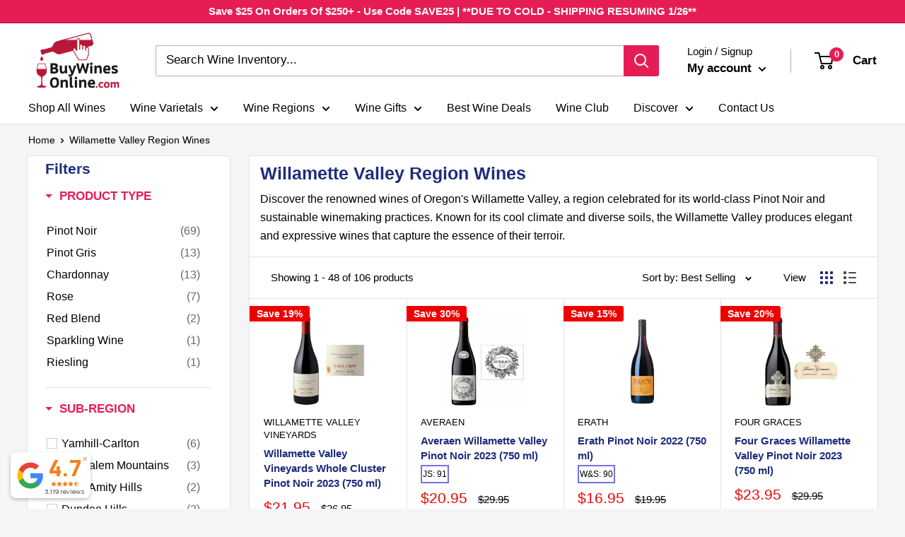

--- FILE ---
content_type: text/html; charset=utf-8
request_url: https://buywinesonline.com/collections/willamette-valley-region-wines
body_size: 103774
content:
<!doctype html>
<html class="no-js" lang="en">
  <head>
    <!-- Meta Tags -->
    <meta name="uri-translation" content="on">
    <meta charset="utf-8">
    <meta
      name="viewport"
      content="width=device-width, initial-scale=1.0, height=device-height, minimum-scale=1.0, maximum-scale=1.0"
    >
    <meta name="theme-color" content="#e61d54">
    <meta name="google-site-verification" content="44A52MbNnAjMGq45UPvKEu2wsuKO9TT19bPCUXxmeWY">
    <meta name="google-site-verification" content="ti5w-InYl86cHxih68TlG6SAdFmulFWq42EgYzmXGIw">
    <meta name="facebook-domain-verification" content="hz31dvdgy355kbjk9cb3r59l4yrmgn">

        <!-- Microsoft Ads UET Tag -->
<script>(function(w,d,t,r,u){var f,n,i;w[u]=w[u]||[],f=function(){var o={ti:"25073302", enableAutoSpaTracking: true};o.q=w[u],w[u]=new UET(o),w[u].push("pageLoad")},n=d.createElement(t),n.src=r,n.async=1,n.onload=n.onreadystatechange=function(){var s=this.readyState;s&&s!=="loaded"&&s!=="complete"||(f(),n.onload=n.onreadystatechange=null)},i=d.getElementsByTagName(t)[0],i.parentNode.insertBefore(n,i)})(window,document,"script","//bat.bing.com/bat.js","uetq");</script>

    
    <!-- Workaround for Script Tag Issue -->
    <script>
      // empty script tag to work around a platform issue where attributes of first script in file are scrubbed
    </script>

    <!-- Google Analytics and Tag Manager -->
    <script async src="https://www.googletagmanager.com/gtag/js?id=AW-716306498"></script>
    <script>
      window.dataLayer = window.dataLayer || [];
      function gtag(){dataLayer.push(arguments);}
      gtag('js', new Date());
      gtag('config', 'AW-716306498');
    </script>

    <script async src="https://www.googletagmanager.com/gtm.js?id=GTM-MBR4MSR"></script>
    <script>
      (function(w,d,s,l,i){w[l]=w[l]||[];w[l].push({'gtm.start':
      new Date().getTime(),event:'gtm.js'});var f=d.getElementsByTagName(s)[0],
      j=d.createElement(s),dl=l!='dataLayer'?'&l='+l:'';j.async=true;j.src=
      'https://www.googletagmanager.com/gtm.js?id='+i+dl;f.parentNode.insertBefore(j,f);
      })(window,document,'script','dataLayer','GTM-MBR4MSR');
    </script>

    <!-- SEO and Page Metadata --><title>Willamette Valley Region Wines | Rich Flavors of Willamette Valley | BuyWinesOnline
</title><meta name="description" content="Our Willamette Valley region wine collection offers a taste of the exceptional wines produced in this world-renowned winegrowing region. From elegant Pinot Noirs to refreshing Rieslings, our selection features a diverse range of flavors to satisfy any wine lover. Have Willamette Valley Region Wines delivered right to your door!"><link rel="canonical" href="https://buywinesonline.com/collections/willamette-valley-region-wines"><link rel="shortcut icon" href="//buywinesonline.com/cdn/shop/files/BWO_Favicon_2_96x96.png?v=1707235201" type="image/png"><!-- Performance Optimizations -->
    <link rel="preload" as="style" href="//buywinesonline.com/cdn/shop/t/153/assets/theme.css?v=38718562518377929691753918417">
    <link rel="preconnect" href="https://cdn.shopify.com">
    <link rel="preconnect" href="https://fonts.shopifycdn.com">
    <link rel="dns-prefetch" href="https://ajax.googleapis.com">
    <link rel="dns-prefetch" href="https://maps.googleapis.com">
    <link rel="dns-prefetch" href="https://maps.gstatic.com">

    <!-- Social Media and Custom CSS -->
    <meta property="og:type" content="website">
  <meta property="og:title" content="Willamette Valley Region Wines">
  <meta property="og:image" content="http://buywinesonline.com/cdn/shop/products/WillametteValleyVineyardsWholeClusterPinotNoir2020b_1.jpg?v=1676910546">
  <meta property="og:image:secure_url" content="https://buywinesonline.com/cdn/shop/products/WillametteValleyVineyardsWholeClusterPinotNoir2020b_1.jpg?v=1676910546">
  <meta property="og:image:width" content="1065">
  <meta property="og:image:height" content="1213"><meta property="og:description" content="Our Willamette Valley region wine collection offers a taste of the exceptional wines produced in this world-renowned winegrowing region. From elegant Pinot Noirs to refreshing Rieslings, our selection features a diverse range of flavors to satisfy any wine lover. Have Willamette Valley Region Wines delivered right to your door!"><meta property="og:url" content="https://buywinesonline.com/collections/willamette-valley-region-wines">
<meta property="og:site_name" content="Buy Wines Online"><meta name="twitter:card" content="summary"><meta name="twitter:title" content="Willamette Valley Region Wines">
  <meta name="twitter:description" content="Discover the renowned wines of Oregon&#39;s Willamette Valley, a region celebrated for its world-class Pinot Noir and sustainable winemaking practices. Known for its cool climate and diverse soils, the Willamette Valley produces elegant and expressive wines that capture the essence of their terroir. Located in the heart of Oregon, the Willamette Valley is one of the most prestigious wine regions in the United States. Spanning over 150 miles, this lush valley is home to a patchwork of vineyards nestled between the Coast Range and the Cascade Mountains. Its cool climate and marine-influenced weather make it ideal for crafting wines with finesse and complexity. Signature Grape Varieties: The Willamette Valley is most famous for its Pinot Noir, which thrives in the region’s cool climate and varied soils. These wines are known for their vibrant red fruit flavors, silky texture, and earthy">
  <meta name="twitter:image" content="https://buywinesonline.com/cdn/shop/products/WillametteValleyVineyardsWholeClusterPinotNoir2020b_1_600x600_crop_center.jpg?v=1676910546">
    <style>
  
  


  
  
  

  :root {
    --default-text-font-size : 15px;
    --base-text-font-size    : 16px;
    --heading-font-family    : Helvetica, Arial, sans-serif;
    --heading-font-weight    : 700;
    --heading-font-style     : normal;
    --text-font-family       : Helvetica, Arial, sans-serif;
    --text-font-weight       : 400;
    --text-font-style        : normal;
    --text-font-bolder-weight: bolder;
    --text-link-decoration   : underline;

    --text-color               : #000000;
    --text-color-rgb           : 0, 0, 0;
    --heading-color            : #1e2d7d;
    --border-color             : #e1e3e4;
    --border-color-rgb         : 225, 227, 228;
    --form-border-color        : #d4d6d8;
    --accent-color             : #e61d54;
    --accent-color-rgb         : 230, 29, 84;
    --link-color               : #00badb;
    --link-color-hover         : #00798e;
    --background               : #f3f5f6;
    --secondary-background     : #ffffff;
    --secondary-background-rgb : 255, 255, 255;
    --accent-background        : rgba(230, 29, 84, 0.08);

    --input-background: #ffffff;

    --error-color       : #ff0000;
    --error-background  : rgba(255, 0, 0, 0.07);
    --success-color     : #00aa00;
    --success-background: rgba(0, 170, 0, 0.11);

    --primary-button-background      : #e61d54;
    --primary-button-background-rgb  : 230, 29, 84;
    --primary-button-text-color      : #ffffff;
    --secondary-button-background    : #1e2d7d;
    --secondary-button-background-rgb: 30, 45, 125;
    --secondary-button-text-color    : #ffffff;

    --header-background      : #ffffff;
    --header-text-color      : #000000;
    --header-light-text-color: #000000;
    --header-border-color    : rgba(0, 0, 0, 0.3);
    --header-accent-color    : #e61d54;

    --footer-background-color:    #f3f5f6;
    --footer-heading-text-color:  #1e2d7d;
    --footer-body-text-color:     #677279;
    --footer-body-text-color-rgb: 103, 114, 121;
    --footer-accent-color:        #00badb;
    --footer-accent-color-rgb:    0, 186, 219;
    --footer-border:              1px solid var(--border-color);
    
    --flickity-arrow-color: #abb1b4;--product-on-sale-accent           : #ee0000;
    --product-on-sale-accent-rgb       : 238, 0, 0;
    --product-on-sale-color            : #ffffff;
    --product-in-stock-color           : #008a00;
    --product-low-stock-color          : #ee0000;
    --product-sold-out-color           : #8a9297;
    --product-custom-label-1-background: #008a00;
    --product-custom-label-1-color     : #ffffff;
    --product-custom-label-2-background: #00a500;
    --product-custom-label-2-color     : #ffffff;
    --product-review-star-color        : #ffbd00;

    --mobile-container-gutter : 20px;
    --desktop-container-gutter: 40px;

    /* Shopify related variables */
    --payment-terms-background-color: #f3f5f6;
  }
</style>

<script>
  // IE11 does not have support for CSS variables, so we have to polyfill them
  if (!(((window || {}).CSS || {}).supports && window.CSS.supports('(--a: 0)'))) {
    const script = document.createElement('script');
    script.type = 'text/javascript';
    script.src = 'https://cdn.jsdelivr.net/npm/css-vars-ponyfill@2';
    script.onload = function() {
      cssVars({});
    };

    document.getElementsByTagName('head')[0].appendChild(script);
  }
</script>


    <script>
  const boostSDAssetFileURL = "\/\/buywinesonline.com\/cdn\/shop\/t\/153\/assets\/boost_sd_assets_file_url.gif?v=13446";
  window.boostSDAssetFileURL = boostSDAssetFileURL;

  if (window.boostSDAppConfig) {
    window.boostSDAppConfig.generalSettings.custom_js_asset_url = "//buywinesonline.com/cdn/shop/t/153/assets/boost-sd-custom.js?v=111603181540343972631730982449";
    window.boostSDAppConfig.generalSettings.custom_css_asset_url = "//buywinesonline.com/cdn/shop/t/153/assets/boost-sd-custom.css?v=111603181540343972631730982449";
  }

  
  window.addEventListener('DOMContentLoaded', async () => {
    
    
      
        window.boostSDFallback = {
          productPerPage: 24,
          products: [{"id":6663953580113,"title":"Willamette Valley Vineyards Whole Cluster Pinot Noir 2023 (750 ml)","handle":"willamette-valley-vineyards-whole-cluster-pinot-noir-2023-750-ml","description":"\u003ch2 class=\"pipSecContent_headline\"\u003eTasting Notes For Willamette Valley Vineyards Whole Cluster Pinot Noir 2023\u003c\/h2\u003e\n\u003cdiv class=\"pipWineNotes_copy viewMoreModule js-expanded\"\u003e\n\u003cdiv class=\"viewMoreModule_text\"\u003e\n\u003csection class=\"pipSecContent_topSection\"\u003e\n\u003cdiv class=\"pipWineNotes\"\u003e\n\u003cdiv class=\"pipWineNotes_copy viewMoreModule js-expanded\"\u003e\n\u003cdiv class=\"viewMoreModule_text\"\u003e\n\u003csection class=\"pipSecContent_topSection\"\u003e\n\u003cdiv class=\"pipWineNotes\"\u003e\n\u003cdiv class=\"pipWineNotes_copy viewMoreModule js-expanded\"\u003e\n\u003cdiv class=\"viewMoreModule_text\"\u003e\n\u003cp\u003eThe Willamette Valley Vineyards Whole Cluster Pinot Noir 2023 is a delicious and accessible wine that is perfect for any occasion. Made from uncrushed Pinot Noir grape clusters, this wine is a true expression of the varietal, with a fresh fruit quality that is simply irresistible.\u003cbr\u003e\u003cbr\u003eIn the glass, the wine exhibits a bright, ruby color and seductive aromas of black cherry, raspberry, and strawberry. The palate is smooth and full, with rich flavors of red and dark fruits, complemented by subtle hints of spices and earthy notes.\u003cbr\u003e\u003cbr\u003eThis Pinot Noir is a perfect match for a variety of foods, from barbecued meats and vegetables to grilled fish, pizza, sushi, and spicy Asian cuisine. The wine's natural acidity and balanced tannins make it an ideal pairing partner for a wide range of dishes.\u003cbr\u003e\u003cbr\u003eWhether you're a wine enthusiast or a casual drinker, the Willamette Valley Vineyards Whole Cluster Pinot Noir 2023 is a wine that will impress. With its accessible and delicious character, it is perfect for sharing with friends and family.\u003c\/p\u003e\n\u003ctable\u003e\n\u003ctbody\u003e\n\u003ctr\u003e\n\u003ctd\u003e\u003cstrong\u003eWinery\u003c\/strong\u003e\u003c\/td\u003e\n\u003ctd\u003e\n\u003ca href=\"https:\/\/buywinesonline.com\/collections\/willamette-valley-vineyards\"\u003eWillamette Valley Vineyards\u003c\/a\u003e\u003cbr\u003e\n\u003c\/td\u003e\n\u003c\/tr\u003e\n\u003ctr\u003e\n\u003ctd\u003e\u003cstrong\u003eCountry\u003c\/strong\u003e\u003c\/td\u003e\n\u003ctd\u003e\u003ca href=\"https:\/\/buywinesonline.com\/collections\/united-states-wine\" title=\"United States Wine Collection\" target=\"_blank\"\u003eUnited States\u003c\/a\u003e\u003c\/td\u003e\n\u003c\/tr\u003e\n\u003ctr\u003e\n\u003ctd\u003e\u003cstrong\u003eRegion\u003c\/strong\u003e\u003c\/td\u003e\n\u003ctd\u003e\n\u003ca title=\"Willamette Valley Region Wine Collection\" href=\"https:\/\/buywinesonline.com\/collections\/willamette-valley-region-wines\" target=\"_blank\"\u003eWillamette Valley\u003c\/a\u003e\u003cspan\u003e, \u003c\/span\u003e\u003ca title=\"Oregon Region Wine Collection\" href=\"https:\/\/buywinesonline.com\/collections\/oregon-wine\" target=\"_blank\"\u003eOregon\u003c\/a\u003e\n\u003c\/td\u003e\n\u003c\/tr\u003e\n\u003ctr\u003e\n\u003ctd\u003e\u003cstrong\u003eYear\u003c\/strong\u003e\u003c\/td\u003e\n\u003ctd\u003e\u003ca href=\"https:\/\/buywinesonline.com\/collections\/2023-vintage-wines\" title=\"2023 Vintage Wines\"\u003e2023\u003c\/a\u003e\u003c\/td\u003e\n\u003c\/tr\u003e\n\u003ctr\u003e\n\u003ctd\u003e\u003cstrong\u003eGrape Varietal\u003c\/strong\u003e\u003c\/td\u003e\n\u003ctd\u003e\u003ca href=\"https:\/\/buywinesonline.com\/collections\/pinot-noir-wines\" title=\"Pinot Noir Varietal Collection\" target=\"_blank\"\u003ePinot Noir\u003c\/a\u003e\u003c\/td\u003e\n\u003c\/tr\u003e\n\u003ctr\u003e\u003c\/tr\u003e\n\u003ctr\u003e\n\u003ctd\u003e\u003cstrong\u003eSize\u003c\/strong\u003e\u003c\/td\u003e\n\u003ctd\u003e\u003ca href=\"https:\/\/buywinesonline.com\/collections\/750-ml-wines\" title=\"750 ML Bottle Wine Collection\" target=\"_blank\"\u003e750 ML\u003c\/a\u003e\u003c\/td\u003e\n\u003c\/tr\u003e\n\u003ctr\u003e\n\u003ctd\u003e\u003cstrong\u003eABV\u003c\/strong\u003e\u003c\/td\u003e\n\u003ctd\u003e13.5%\u003c\/td\u003e\n\u003c\/tr\u003e\n\u003ctr\u003e\n\u003ctd\u003e\u003cstrong\u003eWine Style\u003c\/strong\u003e\u003c\/td\u003e\n\u003ctd\u003e\u003ca href=\"https:\/\/buywinesonline.com\/collections\/red-wine\" title=\"Red Wine Collection\" target=\"_blank\"\u003eRed Wine\u003c\/a\u003e\u003c\/td\u003e\n\u003c\/tr\u003e\n\u003c\/tbody\u003e\n\u003c\/table\u003e\n\u003c\/div\u003e\n\u003c\/div\u003e\n\u003c\/div\u003e\n\u003c\/section\u003e\n\u003c\/div\u003e\n\u003c\/div\u003e\n\u003c\/div\u003e\n\u003c\/section\u003e\n\u003c\/div\u003e\n\u003c\/div\u003e","published_at":"2024-06-06T13:14:19-05:00","created_at":"2021-10-06T13:01:06-05:00","vendor":"Willamette Valley Vineyards","type":"Pinot Noir","tags":["2023","Active","Arma","Best 2025","Easter","Fall","Google Shopping","Oregon","Pinot Noir","Red Wine","Remove 94","STC","United States","Willamette Valley","youngling"],"price":2195,"price_min":2195,"price_max":2195,"available":true,"price_varies":false,"compare_at_price":2695,"compare_at_price_min":2695,"compare_at_price_max":2695,"compare_at_price_varies":false,"variants":[{"id":39529778839633,"title":"Default Title","option1":"Default Title","option2":null,"option3":null,"sku":"WILLAMETTEVINEYARDSWHOLECLUSTERPINOTNOIR","requires_shipping":true,"taxable":true,"featured_image":null,"available":true,"name":"Willamette Valley Vineyards Whole Cluster Pinot Noir 2023 (750 ml)","public_title":null,"options":["Default Title"],"price":2195,"weight":1361,"compare_at_price":2695,"inventory_management":"shopify","barcode":"00717071911714","requires_selling_plan":false,"selling_plan_allocations":[],"quantity_rule":{"min":1,"max":null,"increment":1}}],"images":["\/\/buywinesonline.com\/cdn\/shop\/products\/WillametteValleyVineyardsWholeClusterPinotNoir2020b_1.jpg?v=1676910546","\/\/buywinesonline.com\/cdn\/shop\/products\/WillametteValleyVineyardsWholeClusterPinotNoir2020bb.jpg?v=1676910546","\/\/buywinesonline.com\/cdn\/shop\/products\/WillametteValleyVineyardsWholeClusterPinotNoir2020.jpg?v=1676910546"],"featured_image":"\/\/buywinesonline.com\/cdn\/shop\/products\/WillametteValleyVineyardsWholeClusterPinotNoir2020b_1.jpg?v=1676910546","options":["Title"],"media":[{"alt":null,"id":24209989763153,"position":1,"preview_image":{"aspect_ratio":0.878,"height":1213,"width":1065,"src":"\/\/buywinesonline.com\/cdn\/shop\/products\/WillametteValleyVineyardsWholeClusterPinotNoir2020b_1.jpg?v=1676910546"},"aspect_ratio":0.878,"height":1213,"media_type":"image","src":"\/\/buywinesonline.com\/cdn\/shop\/products\/WillametteValleyVineyardsWholeClusterPinotNoir2020b_1.jpg?v=1676910546","width":1065},{"alt":null,"id":24209989795921,"position":2,"preview_image":{"aspect_ratio":0.868,"height":884,"width":767,"src":"\/\/buywinesonline.com\/cdn\/shop\/products\/WillametteValleyVineyardsWholeClusterPinotNoir2020bb.jpg?v=1676910546"},"aspect_ratio":0.868,"height":884,"media_type":"image","src":"\/\/buywinesonline.com\/cdn\/shop\/products\/WillametteValleyVineyardsWholeClusterPinotNoir2020bb.jpg?v=1676910546","width":767},{"alt":null,"id":21231300706385,"position":3,"preview_image":{"aspect_ratio":0.667,"height":1350,"width":900,"src":"\/\/buywinesonline.com\/cdn\/shop\/products\/WillametteValleyVineyardsWholeClusterPinotNoir2020.jpg?v=1676910546"},"aspect_ratio":0.667,"height":1350,"media_type":"image","src":"\/\/buywinesonline.com\/cdn\/shop\/products\/WillametteValleyVineyardsWholeClusterPinotNoir2020.jpg?v=1676910546","width":900}],"requires_selling_plan":false,"selling_plan_groups":[],"content":"\u003ch2 class=\"pipSecContent_headline\"\u003eTasting Notes For Willamette Valley Vineyards Whole Cluster Pinot Noir 2023\u003c\/h2\u003e\n\u003cdiv class=\"pipWineNotes_copy viewMoreModule js-expanded\"\u003e\n\u003cdiv class=\"viewMoreModule_text\"\u003e\n\u003csection class=\"pipSecContent_topSection\"\u003e\n\u003cdiv class=\"pipWineNotes\"\u003e\n\u003cdiv class=\"pipWineNotes_copy viewMoreModule js-expanded\"\u003e\n\u003cdiv class=\"viewMoreModule_text\"\u003e\n\u003csection class=\"pipSecContent_topSection\"\u003e\n\u003cdiv class=\"pipWineNotes\"\u003e\n\u003cdiv class=\"pipWineNotes_copy viewMoreModule js-expanded\"\u003e\n\u003cdiv class=\"viewMoreModule_text\"\u003e\n\u003cp\u003eThe Willamette Valley Vineyards Whole Cluster Pinot Noir 2023 is a delicious and accessible wine that is perfect for any occasion. Made from uncrushed Pinot Noir grape clusters, this wine is a true expression of the varietal, with a fresh fruit quality that is simply irresistible.\u003cbr\u003e\u003cbr\u003eIn the glass, the wine exhibits a bright, ruby color and seductive aromas of black cherry, raspberry, and strawberry. The palate is smooth and full, with rich flavors of red and dark fruits, complemented by subtle hints of spices and earthy notes.\u003cbr\u003e\u003cbr\u003eThis Pinot Noir is a perfect match for a variety of foods, from barbecued meats and vegetables to grilled fish, pizza, sushi, and spicy Asian cuisine. The wine's natural acidity and balanced tannins make it an ideal pairing partner for a wide range of dishes.\u003cbr\u003e\u003cbr\u003eWhether you're a wine enthusiast or a casual drinker, the Willamette Valley Vineyards Whole Cluster Pinot Noir 2023 is a wine that will impress. With its accessible and delicious character, it is perfect for sharing with friends and family.\u003c\/p\u003e\n\u003ctable\u003e\n\u003ctbody\u003e\n\u003ctr\u003e\n\u003ctd\u003e\u003cstrong\u003eWinery\u003c\/strong\u003e\u003c\/td\u003e\n\u003ctd\u003e\n\u003ca href=\"https:\/\/buywinesonline.com\/collections\/willamette-valley-vineyards\"\u003eWillamette Valley Vineyards\u003c\/a\u003e\u003cbr\u003e\n\u003c\/td\u003e\n\u003c\/tr\u003e\n\u003ctr\u003e\n\u003ctd\u003e\u003cstrong\u003eCountry\u003c\/strong\u003e\u003c\/td\u003e\n\u003ctd\u003e\u003ca href=\"https:\/\/buywinesonline.com\/collections\/united-states-wine\" title=\"United States Wine Collection\" target=\"_blank\"\u003eUnited States\u003c\/a\u003e\u003c\/td\u003e\n\u003c\/tr\u003e\n\u003ctr\u003e\n\u003ctd\u003e\u003cstrong\u003eRegion\u003c\/strong\u003e\u003c\/td\u003e\n\u003ctd\u003e\n\u003ca title=\"Willamette Valley Region Wine Collection\" href=\"https:\/\/buywinesonline.com\/collections\/willamette-valley-region-wines\" target=\"_blank\"\u003eWillamette Valley\u003c\/a\u003e\u003cspan\u003e, \u003c\/span\u003e\u003ca title=\"Oregon Region Wine Collection\" href=\"https:\/\/buywinesonline.com\/collections\/oregon-wine\" target=\"_blank\"\u003eOregon\u003c\/a\u003e\n\u003c\/td\u003e\n\u003c\/tr\u003e\n\u003ctr\u003e\n\u003ctd\u003e\u003cstrong\u003eYear\u003c\/strong\u003e\u003c\/td\u003e\n\u003ctd\u003e\u003ca href=\"https:\/\/buywinesonline.com\/collections\/2023-vintage-wines\" title=\"2023 Vintage Wines\"\u003e2023\u003c\/a\u003e\u003c\/td\u003e\n\u003c\/tr\u003e\n\u003ctr\u003e\n\u003ctd\u003e\u003cstrong\u003eGrape Varietal\u003c\/strong\u003e\u003c\/td\u003e\n\u003ctd\u003e\u003ca href=\"https:\/\/buywinesonline.com\/collections\/pinot-noir-wines\" title=\"Pinot Noir Varietal Collection\" target=\"_blank\"\u003ePinot Noir\u003c\/a\u003e\u003c\/td\u003e\n\u003c\/tr\u003e\n\u003ctr\u003e\u003c\/tr\u003e\n\u003ctr\u003e\n\u003ctd\u003e\u003cstrong\u003eSize\u003c\/strong\u003e\u003c\/td\u003e\n\u003ctd\u003e\u003ca href=\"https:\/\/buywinesonline.com\/collections\/750-ml-wines\" title=\"750 ML Bottle Wine Collection\" target=\"_blank\"\u003e750 ML\u003c\/a\u003e\u003c\/td\u003e\n\u003c\/tr\u003e\n\u003ctr\u003e\n\u003ctd\u003e\u003cstrong\u003eABV\u003c\/strong\u003e\u003c\/td\u003e\n\u003ctd\u003e13.5%\u003c\/td\u003e\n\u003c\/tr\u003e\n\u003ctr\u003e\n\u003ctd\u003e\u003cstrong\u003eWine Style\u003c\/strong\u003e\u003c\/td\u003e\n\u003ctd\u003e\u003ca href=\"https:\/\/buywinesonline.com\/collections\/red-wine\" title=\"Red Wine Collection\" target=\"_blank\"\u003eRed Wine\u003c\/a\u003e\u003c\/td\u003e\n\u003c\/tr\u003e\n\u003c\/tbody\u003e\n\u003c\/table\u003e\n\u003c\/div\u003e\n\u003c\/div\u003e\n\u003c\/div\u003e\n\u003c\/section\u003e\n\u003c\/div\u003e\n\u003c\/div\u003e\n\u003c\/div\u003e\n\u003c\/section\u003e\n\u003c\/div\u003e\n\u003c\/div\u003e"},{"id":3234130264145,"title":"Averaen Willamette Valley Pinot Noir 2023 (750 ml)","handle":"averaen-willamette-valley-pinot-noir-2023-750-ml","description":"\u003ch2 class=\"pipSecContent_headline\"\u003eTasting Notes For Averaen Pinot Noir 2023\u003c\/h2\u003e\n\u003cp\u003eAveraen Willamette Valley Pinot Noir 2023 - a premium wine that showcases the best of the Willamette Valley's sub-AVAs. Crafted with a keen focus on blending the unique personalities of each site, this Pinot Noir is a harmonious masterpiece.\u003cbr\u003e\u003cbr\u003eOn the palate, this textbook Willamette Valley Pinot Noir presents juicy, fresh fruit flavors that will tantalize your taste buds. Expect to taste delicious notes of dark cherry, cranberry, blackberry, and more cherry, with a complexity of clove, mocha, blood orange, and vanilla accents that add depth and intrigue.\u003cbr\u003e\u003cbr\u003eThe texture is both ripe and plush, making it an incredibly smooth wine to sip on. Additionally, a subtle line of acid runs through the wine, giving it a vibrant feel and keeping it fresh. Averaen Willamette Valley Pinot Noir 2023 is all about focus, electricity, and verve, making it a must-try for any wine enthusiast.\u003c\/p\u003e\n\u003ch2 class=\"pipSecContent_headline\"\u003eCritic Ratings\u003c\/h2\u003e\n\u003cdiv class=\"pipProfessionalReviews_review\"\u003e\n\u003cdiv class=\"pipSecContent_copy\"\u003e\n\u003cdiv class=\"pipProfessionalReviews_authorName\"\u003e\n\u003cstrong\u003e\u003c\/strong\u003e\u003cbr\u003e\n\u003c\/div\u003e\n\u003c\/div\u003e\n\u003c\/div\u003e\n\u003cdiv class=\"pipProfessionalReviews_review\"\u003e\n\u003cdiv class=\"pipSecContent_copy\"\u003e\n\u003cdiv class=\"pipProfessionalReviews_authorName\"\u003e\n\u003cstrong\u003eJames Suckling Review\u003c\/strong\u003e\u003cstrong\u003e\u003cspan\u003e \u003c\/span\u003e- Rated 91:\u003c\/strong\u003e\n\u003c\/div\u003e\n\u003cdiv class=\"pipProfessionalReviews_review\"\u003e\n\u003cdiv class=\"pipSecContent_copy\"\u003eI like the crushed stone minerality here, alongside aromas of cherries, violets and cacao beans. It’s medium-bodied, firm and nicely framed.\u003cbr\u003e\u003cbr\u003e\n\u003c\/div\u003e\n\u003c\/div\u003e\n\u003c\/div\u003e\n\u003c\/div\u003e\n\u003ctable\u003e\n\u003ctbody\u003e\n\u003ctr\u003e\n\u003ctd\u003e\u003cstrong\u003eWinery\u003c\/strong\u003e\u003c\/td\u003e\n\u003ctd\u003e\n\u003ca href=\"https:\/\/buywinesonline.com\/collections\/averaen\" title=\"Averaen Wine Collection\"\u003eAveraen\u003c\/a\u003e\u003cbr\u003e\n\u003c\/td\u003e\n\u003c\/tr\u003e\n\u003ctr\u003e\n\u003ctd\u003e\u003cstrong\u003eCountry\u003c\/strong\u003e\u003c\/td\u003e\n\u003ctd\u003e\u003ca href=\"https:\/\/buywinesonline.com\/collections\/united-states-wine\" title=\"United States Wine Collection\" target=\"_blank\"\u003eUnited States\u003c\/a\u003e\u003c\/td\u003e\n\u003c\/tr\u003e\n\u003ctr\u003e\n\u003ctd\u003e\u003cstrong\u003eRegion\u003c\/strong\u003e\u003c\/td\u003e\n\u003ctd\u003e\n\u003ca href=\"https:\/\/buywinesonline.com\/collections\/willamette-valley-region-wines\" title=\"Willamette Valley Region Wine Collection\" target=\"_blank\"\u003eWillamette Valley\u003c\/a\u003e, \u003ca href=\"https:\/\/buywinesonline.com\/collections\/oregon-wine\" title=\"Oregon Region Wine Collection\" target=\"_blank\"\u003eOregon\u003c\/a\u003e\u003cbr\u003e\n\u003c\/td\u003e\n\u003c\/tr\u003e\n\u003ctr\u003e\n\u003ctd\u003e\u003cstrong\u003eYear\u003c\/strong\u003e\u003c\/td\u003e\n\u003ctd\u003e\u003ca href=\"https:\/\/buywinesonline.com\/collections\/2023-vintage-wines\" title=\"2023 Vintage Wines\"\u003e2023\u003c\/a\u003e\u003c\/td\u003e\n\u003c\/tr\u003e\n\u003ctr\u003e\n\u003ctd\u003e\u003cstrong\u003eGrape Varietal\u003c\/strong\u003e\u003c\/td\u003e\n\u003ctd\u003e\u003ca href=\"https:\/\/buywinesonline.com\/collections\/pinot-noir-wines\" title=\"Pinot Noir Varietal Collection\" target=\"_blank\"\u003ePinot Noir\u003c\/a\u003e\u003c\/td\u003e\n\u003c\/tr\u003e\n\u003ctr\u003e\u003c\/tr\u003e\n\u003ctr\u003e\n\u003ctd\u003e\u003cstrong\u003eSize\u003c\/strong\u003e\u003c\/td\u003e\n\u003ctd\u003e\u003ca href=\"https:\/\/buywinesonline.com\/collections\/750-ml-wines\" title=\"750 ML Bottle Wine Collection\" target=\"_blank\"\u003e750 ML\u003c\/a\u003e\u003c\/td\u003e\n\u003c\/tr\u003e\n\u003ctr\u003e\n\u003ctd\u003e\u003cstrong\u003eABV\u003c\/strong\u003e\u003c\/td\u003e\n\u003ctd\u003e13.5%\u003c\/td\u003e\n\u003c\/tr\u003e\n\u003ctr\u003e\n\u003ctd\u003e\u003cstrong\u003eWine Style\u003c\/strong\u003e\u003c\/td\u003e\n\u003ctd\u003e\u003ca href=\"https:\/\/buywinesonline.com\/collections\/red-wine\" title=\"Red Wine Collection\" target=\"_blank\"\u003eRed Wine\u003c\/a\u003e\u003c\/td\u003e\n\u003c\/tr\u003e\n\u003c\/tbody\u003e\n\u003c\/table\u003e","published_at":"2022-09-15T17:23:09-05:00","created_at":"2019-08-28T11:03:42-05:00","vendor":"Averaen","type":"Pinot Noir","tags":["2023","Active","Arma","Best 2025","Best Seller","Current","Fall","Google Shopping","Oregon","Pinot Noir","Rated 90+","Red Wine","United States","Willamette Valley"],"price":2095,"price_min":2095,"price_max":2095,"available":true,"price_varies":false,"compare_at_price":2995,"compare_at_price_min":2995,"compare_at_price_max":2995,"compare_at_price_varies":false,"variants":[{"id":24032585842769,"title":"Default Title","option1":"Default Title","option2":null,"option3":null,"sku":"AVERAENPINOT","requires_shipping":true,"taxable":true,"featured_image":null,"available":true,"name":"Averaen Willamette Valley Pinot Noir 2023 (750 ml)","public_title":null,"options":["Default Title"],"price":2095,"weight":1361,"compare_at_price":2995,"inventory_management":"shopify","barcode":"00853868006413","requires_selling_plan":false,"selling_plan_allocations":[],"quantity_rule":{"min":1,"max":null,"increment":1}}],"images":["\/\/buywinesonline.com\/cdn\/shop\/products\/Averaen_Pinot_Noir_79ae78a7-b28f-46e0-a076-c48fb9145d7e.jpg?v=1605657851","\/\/buywinesonline.com\/cdn\/shop\/products\/Erath_Pinot_Noir_2018_label_1.jpg?v=1605657851","\/\/buywinesonline.com\/cdn\/shop\/products\/Averaen_Pinot_Noir_bottle_59582a27-854b-4a62-92a8-228159220b09.jpg?v=1605657851"],"featured_image":"\/\/buywinesonline.com\/cdn\/shop\/products\/Averaen_Pinot_Noir_79ae78a7-b28f-46e0-a076-c48fb9145d7e.jpg?v=1605657851","options":["Title"],"media":[{"alt":"Averaen Willamette Valley Pinot Noir 2019 (750 ml) - BuyWinesOnline.com","id":8217092816977,"position":1,"preview_image":{"aspect_ratio":0.878,"height":1213,"width":1065,"src":"\/\/buywinesonline.com\/cdn\/shop\/products\/Averaen_Pinot_Noir_79ae78a7-b28f-46e0-a076-c48fb9145d7e.jpg?v=1605657851"},"aspect_ratio":0.878,"height":1213,"media_type":"image","src":"\/\/buywinesonline.com\/cdn\/shop\/products\/Averaen_Pinot_Noir_79ae78a7-b28f-46e0-a076-c48fb9145d7e.jpg?v=1605657851","width":1065},{"alt":"Averaen Willamette Valley Pinot Noir 2019 (750 ml) - BuyWinesOnline.com","id":8217095340113,"position":2,"preview_image":{"aspect_ratio":0.966,"height":794,"width":767,"src":"\/\/buywinesonline.com\/cdn\/shop\/products\/Erath_Pinot_Noir_2018_label_1.jpg?v=1605657851"},"aspect_ratio":0.966,"height":794,"media_type":"image","src":"\/\/buywinesonline.com\/cdn\/shop\/products\/Erath_Pinot_Noir_2018_label_1.jpg?v=1605657851","width":767},{"alt":"Averaen Willamette Valley Pinot Noir 2019 (750 ml) - BuyWinesOnline.com","id":8217092784209,"position":3,"preview_image":{"aspect_ratio":0.667,"height":1350,"width":900,"src":"\/\/buywinesonline.com\/cdn\/shop\/products\/Averaen_Pinot_Noir_bottle_59582a27-854b-4a62-92a8-228159220b09.jpg?v=1605657851"},"aspect_ratio":0.667,"height":1350,"media_type":"image","src":"\/\/buywinesonline.com\/cdn\/shop\/products\/Averaen_Pinot_Noir_bottle_59582a27-854b-4a62-92a8-228159220b09.jpg?v=1605657851","width":900}],"requires_selling_plan":false,"selling_plan_groups":[],"content":"\u003ch2 class=\"pipSecContent_headline\"\u003eTasting Notes For Averaen Pinot Noir 2023\u003c\/h2\u003e\n\u003cp\u003eAveraen Willamette Valley Pinot Noir 2023 - a premium wine that showcases the best of the Willamette Valley's sub-AVAs. Crafted with a keen focus on blending the unique personalities of each site, this Pinot Noir is a harmonious masterpiece.\u003cbr\u003e\u003cbr\u003eOn the palate, this textbook Willamette Valley Pinot Noir presents juicy, fresh fruit flavors that will tantalize your taste buds. Expect to taste delicious notes of dark cherry, cranberry, blackberry, and more cherry, with a complexity of clove, mocha, blood orange, and vanilla accents that add depth and intrigue.\u003cbr\u003e\u003cbr\u003eThe texture is both ripe and plush, making it an incredibly smooth wine to sip on. Additionally, a subtle line of acid runs through the wine, giving it a vibrant feel and keeping it fresh. Averaen Willamette Valley Pinot Noir 2023 is all about focus, electricity, and verve, making it a must-try for any wine enthusiast.\u003c\/p\u003e\n\u003ch2 class=\"pipSecContent_headline\"\u003eCritic Ratings\u003c\/h2\u003e\n\u003cdiv class=\"pipProfessionalReviews_review\"\u003e\n\u003cdiv class=\"pipSecContent_copy\"\u003e\n\u003cdiv class=\"pipProfessionalReviews_authorName\"\u003e\n\u003cstrong\u003e\u003c\/strong\u003e\u003cbr\u003e\n\u003c\/div\u003e\n\u003c\/div\u003e\n\u003c\/div\u003e\n\u003cdiv class=\"pipProfessionalReviews_review\"\u003e\n\u003cdiv class=\"pipSecContent_copy\"\u003e\n\u003cdiv class=\"pipProfessionalReviews_authorName\"\u003e\n\u003cstrong\u003eJames Suckling Review\u003c\/strong\u003e\u003cstrong\u003e\u003cspan\u003e \u003c\/span\u003e- Rated 91:\u003c\/strong\u003e\n\u003c\/div\u003e\n\u003cdiv class=\"pipProfessionalReviews_review\"\u003e\n\u003cdiv class=\"pipSecContent_copy\"\u003eI like the crushed stone minerality here, alongside aromas of cherries, violets and cacao beans. It’s medium-bodied, firm and nicely framed.\u003cbr\u003e\u003cbr\u003e\n\u003c\/div\u003e\n\u003c\/div\u003e\n\u003c\/div\u003e\n\u003c\/div\u003e\n\u003ctable\u003e\n\u003ctbody\u003e\n\u003ctr\u003e\n\u003ctd\u003e\u003cstrong\u003eWinery\u003c\/strong\u003e\u003c\/td\u003e\n\u003ctd\u003e\n\u003ca href=\"https:\/\/buywinesonline.com\/collections\/averaen\" title=\"Averaen Wine Collection\"\u003eAveraen\u003c\/a\u003e\u003cbr\u003e\n\u003c\/td\u003e\n\u003c\/tr\u003e\n\u003ctr\u003e\n\u003ctd\u003e\u003cstrong\u003eCountry\u003c\/strong\u003e\u003c\/td\u003e\n\u003ctd\u003e\u003ca href=\"https:\/\/buywinesonline.com\/collections\/united-states-wine\" title=\"United States Wine Collection\" target=\"_blank\"\u003eUnited States\u003c\/a\u003e\u003c\/td\u003e\n\u003c\/tr\u003e\n\u003ctr\u003e\n\u003ctd\u003e\u003cstrong\u003eRegion\u003c\/strong\u003e\u003c\/td\u003e\n\u003ctd\u003e\n\u003ca href=\"https:\/\/buywinesonline.com\/collections\/willamette-valley-region-wines\" title=\"Willamette Valley Region Wine Collection\" target=\"_blank\"\u003eWillamette Valley\u003c\/a\u003e, \u003ca href=\"https:\/\/buywinesonline.com\/collections\/oregon-wine\" title=\"Oregon Region Wine Collection\" target=\"_blank\"\u003eOregon\u003c\/a\u003e\u003cbr\u003e\n\u003c\/td\u003e\n\u003c\/tr\u003e\n\u003ctr\u003e\n\u003ctd\u003e\u003cstrong\u003eYear\u003c\/strong\u003e\u003c\/td\u003e\n\u003ctd\u003e\u003ca href=\"https:\/\/buywinesonline.com\/collections\/2023-vintage-wines\" title=\"2023 Vintage Wines\"\u003e2023\u003c\/a\u003e\u003c\/td\u003e\n\u003c\/tr\u003e\n\u003ctr\u003e\n\u003ctd\u003e\u003cstrong\u003eGrape Varietal\u003c\/strong\u003e\u003c\/td\u003e\n\u003ctd\u003e\u003ca href=\"https:\/\/buywinesonline.com\/collections\/pinot-noir-wines\" title=\"Pinot Noir Varietal Collection\" target=\"_blank\"\u003ePinot Noir\u003c\/a\u003e\u003c\/td\u003e\n\u003c\/tr\u003e\n\u003ctr\u003e\u003c\/tr\u003e\n\u003ctr\u003e\n\u003ctd\u003e\u003cstrong\u003eSize\u003c\/strong\u003e\u003c\/td\u003e\n\u003ctd\u003e\u003ca href=\"https:\/\/buywinesonline.com\/collections\/750-ml-wines\" title=\"750 ML Bottle Wine Collection\" target=\"_blank\"\u003e750 ML\u003c\/a\u003e\u003c\/td\u003e\n\u003c\/tr\u003e\n\u003ctr\u003e\n\u003ctd\u003e\u003cstrong\u003eABV\u003c\/strong\u003e\u003c\/td\u003e\n\u003ctd\u003e13.5%\u003c\/td\u003e\n\u003c\/tr\u003e\n\u003ctr\u003e\n\u003ctd\u003e\u003cstrong\u003eWine Style\u003c\/strong\u003e\u003c\/td\u003e\n\u003ctd\u003e\u003ca href=\"https:\/\/buywinesonline.com\/collections\/red-wine\" title=\"Red Wine Collection\" target=\"_blank\"\u003eRed Wine\u003c\/a\u003e\u003c\/td\u003e\n\u003c\/tr\u003e\n\u003c\/tbody\u003e\n\u003c\/table\u003e"},{"id":4424541667409,"title":"Erath Pinot Noir 2022 (750 ml)","handle":"erath-pinot-noir-2021-750-ml","description":"\u003cdiv class=\"highlight__highlight--3uAiG\"\u003e\n\u003cdiv class=\"highlight__container--1ls-H highlight__price_qpr--1eJTg\"\u003e\n\u003cdiv class=\"highlight__rightColumn--ti15l\"\u003e\n\u003cdiv class=\"pipWineNotes\"\u003e\n\u003ch2 class=\"pipSecContent_headline\"\u003eTasting Notes For\u003cspan\u003e Erath Pinot Noir 2022\u003c\/span\u003e\n\u003c\/h2\u003e\n\u003cdiv class=\"pipWineNotes_copy viewMoreModule js-expanded\" itemprop=\"description\"\u003e\n\u003cdiv class=\"viewMoreModule_text\"\u003e\n\u003cp\u003eErath Pinot Noir 2022 is a luxurious wine that embodies the spirit of Oregon's warm growing season. With its decadent aromas of boysenberry and dark cherry, this wine is a true delight for the senses. The rich, fruity notes are perfectly balanced by layers of jasmine and fresh herbs, which help maintain the wine's freshness and add a touch of complexity to each sip.\u003cbr\u003e\u003cbr\u003eAs an Oregon icon, Erath Pinot Noir 2022 achieves the perfect balance between delicate and playful. The wine's subtle tannins and bright acidity make it an excellent choice for pairing with a wide range of foods, from grilled salmon and roasted vegetables to hearty pasta dishes and savory meats.\u003cbr\u003e\u003cbr\u003eCrafted using traditional winemaking techniques, Erath Pinot Noir 2022 is a wine that truly captures the essence of Oregon's terroir. The careful selection of grapes and the meticulous attention to detail throughout the winemaking process result in a wine that is both elegant and approachable.\u003c\/p\u003e\n\u003c\/div\u003e\n\u003c\/div\u003e\n\u003c\/div\u003e\n\u003c\/div\u003e\n\u003c\/div\u003e\n\u003c\/div\u003e\n\u003ctable\u003e\n\u003ctbody\u003e\n\u003ctr\u003e\n\u003ctd\u003e\u003cstrong\u003eWinery\u003c\/strong\u003e\u003c\/td\u003e\n\u003ctd\u003e\n\u003ca href=\"https:\/\/buywinesonline.com\/collections\/erath\" title=\"Erath Wine Collection\"\u003eErath\u003c\/a\u003e\u003cbr\u003e\n\u003c\/td\u003e\n\u003c\/tr\u003e\n\u003ctr\u003e\n\u003ctd\u003e\u003cstrong\u003eCountry\u003c\/strong\u003e\u003c\/td\u003e\n\u003ctd\u003e\u003ca href=\"https:\/\/buywinesonline.com\/collections\/united-states-wine\" title=\"United States Wine Collection\" target=\"_blank\"\u003eUnited States\u003c\/a\u003e\u003c\/td\u003e\n\u003c\/tr\u003e\n\u003ctr\u003e\n\u003ctd\u003e\u003cstrong\u003eRegion\u003c\/strong\u003e\u003c\/td\u003e\n\u003ctd\u003e\n\u003ca href=\"https:\/\/buywinesonline.com\/collections\/oregon-wine\" title=\"Oregon Wine Collection\" target=\"_blank\"\u003eOregon\u003c\/a\u003e\u003cbr\u003e\n\u003c\/td\u003e\n\u003c\/tr\u003e\n\u003ctr\u003e\n\u003ctd\u003e\u003cstrong\u003eYear\u003c\/strong\u003e\u003c\/td\u003e\n\u003ctd\u003e\u003ca href=\"https:\/\/buywinesonline.com\/collections\/2022-vintage-wines\"\u003e2022\u003c\/a\u003e\u003c\/td\u003e\n\u003c\/tr\u003e\n\u003ctr\u003e\n\u003ctd\u003e\u003cstrong\u003eGrape Varietal\u003c\/strong\u003e\u003c\/td\u003e\n\u003ctd\u003e\u003ca href=\"https:\/\/buywinesonline.com\/collections\/pinot-noir-wines\" title=\"Pinot Noir Varietal Collection\" target=\"_blank\"\u003ePinot Noir\u003c\/a\u003e\u003c\/td\u003e\n\u003c\/tr\u003e\n\u003ctr\u003e\u003c\/tr\u003e\n\u003ctr\u003e\n\u003ctd\u003e\u003cstrong\u003eSize\u003c\/strong\u003e\u003c\/td\u003e\n\u003ctd\u003e\u003ca href=\"https:\/\/buywinesonline.com\/collections\/750-ml-wines\" title=\"750 ML Bottle Wine Collection\" target=\"_blank\"\u003e750 ML\u003c\/a\u003e\u003c\/td\u003e\n\u003c\/tr\u003e\n\u003ctr\u003e\n\u003ctd\u003e\u003cstrong\u003eABV\u003c\/strong\u003e\u003c\/td\u003e\n\u003ctd\u003e13%\u003c\/td\u003e\n\u003c\/tr\u003e\n\u003ctr\u003e\n\u003ctd\u003e\u003cstrong\u003eWine Style\u003c\/strong\u003e\u003c\/td\u003e\n\u003ctd\u003e\u003ca href=\"https:\/\/buywinesonline.com\/collections\/red-wine\" title=\"Red Wine Collection\" target=\"_blank\"\u003eRed Wine\u003c\/a\u003e\u003c\/td\u003e\n\u003c\/tr\u003e\n\u003c\/tbody\u003e\n\u003c\/table\u003e","published_at":"2024-06-06T13:17:02-05:00","created_at":"2019-12-07T10:27:56-06:00","vendor":"Erath","type":"Pinot Noir","tags":["2022","Active","Anniversary Wines","Arma","Best 2025","Best Seller","Christmas Eve Wines","Current","Fall","Google Shopping","Oregon","Pinot Noir","Rated 90+","Red Wine","Remove 94","United States","Willamette Valley","Youngling"],"price":1695,"price_min":1695,"price_max":1695,"available":true,"price_varies":false,"compare_at_price":1995,"compare_at_price_min":1995,"compare_at_price_max":1995,"compare_at_price_varies":false,"variants":[{"id":31555616374865,"title":"Default Title","option1":"Default Title","option2":null,"option3":null,"sku":"ERATHPINOTNOIR","requires_shipping":true,"taxable":true,"featured_image":null,"available":true,"name":"Erath Pinot Noir 2022 (750 ml)","public_title":null,"options":["Default Title"],"price":1695,"weight":1361,"compare_at_price":1995,"inventory_management":"shopify","barcode":"00084687001017","requires_selling_plan":false,"selling_plan_allocations":[],"quantity_rule":{"min":1,"max":null,"increment":1}}],"images":["\/\/buywinesonline.com\/cdn\/shop\/products\/Erath_Pinot_Noir_2018_bottle.jpg?v=1604341824","\/\/buywinesonline.com\/cdn\/shop\/products\/Erath_Pinot_Noir_2018_label.jpg?v=1604341823","\/\/buywinesonline.com\/cdn\/shop\/products\/Erath_Pinot_Noir_2018.jpg?v=1604341824"],"featured_image":"\/\/buywinesonline.com\/cdn\/shop\/products\/Erath_Pinot_Noir_2018_bottle.jpg?v=1604341824","options":["Title"],"media":[{"alt":null,"id":8216994807889,"position":1,"preview_image":{"aspect_ratio":0.667,"height":1350,"width":900,"src":"\/\/buywinesonline.com\/cdn\/shop\/products\/Erath_Pinot_Noir_2018_bottle.jpg?v=1604341824"},"aspect_ratio":0.667,"height":1350,"media_type":"image","src":"\/\/buywinesonline.com\/cdn\/shop\/products\/Erath_Pinot_Noir_2018_bottle.jpg?v=1604341824","width":900},{"alt":null,"id":8216994775121,"position":2,"preview_image":{"aspect_ratio":0.966,"height":794,"width":767,"src":"\/\/buywinesonline.com\/cdn\/shop\/products\/Erath_Pinot_Noir_2018_label.jpg?v=1604341823"},"aspect_ratio":0.966,"height":794,"media_type":"image","src":"\/\/buywinesonline.com\/cdn\/shop\/products\/Erath_Pinot_Noir_2018_label.jpg?v=1604341823","width":767},{"alt":null,"id":8216994840657,"position":3,"preview_image":{"aspect_ratio":0.878,"height":1213,"width":1065,"src":"\/\/buywinesonline.com\/cdn\/shop\/products\/Erath_Pinot_Noir_2018.jpg?v=1604341824"},"aspect_ratio":0.878,"height":1213,"media_type":"image","src":"\/\/buywinesonline.com\/cdn\/shop\/products\/Erath_Pinot_Noir_2018.jpg?v=1604341824","width":1065}],"requires_selling_plan":false,"selling_plan_groups":[],"content":"\u003cdiv class=\"highlight__highlight--3uAiG\"\u003e\n\u003cdiv class=\"highlight__container--1ls-H highlight__price_qpr--1eJTg\"\u003e\n\u003cdiv class=\"highlight__rightColumn--ti15l\"\u003e\n\u003cdiv class=\"pipWineNotes\"\u003e\n\u003ch2 class=\"pipSecContent_headline\"\u003eTasting Notes For\u003cspan\u003e Erath Pinot Noir 2022\u003c\/span\u003e\n\u003c\/h2\u003e\n\u003cdiv class=\"pipWineNotes_copy viewMoreModule js-expanded\" itemprop=\"description\"\u003e\n\u003cdiv class=\"viewMoreModule_text\"\u003e\n\u003cp\u003eErath Pinot Noir 2022 is a luxurious wine that embodies the spirit of Oregon's warm growing season. With its decadent aromas of boysenberry and dark cherry, this wine is a true delight for the senses. The rich, fruity notes are perfectly balanced by layers of jasmine and fresh herbs, which help maintain the wine's freshness and add a touch of complexity to each sip.\u003cbr\u003e\u003cbr\u003eAs an Oregon icon, Erath Pinot Noir 2022 achieves the perfect balance between delicate and playful. The wine's subtle tannins and bright acidity make it an excellent choice for pairing with a wide range of foods, from grilled salmon and roasted vegetables to hearty pasta dishes and savory meats.\u003cbr\u003e\u003cbr\u003eCrafted using traditional winemaking techniques, Erath Pinot Noir 2022 is a wine that truly captures the essence of Oregon's terroir. The careful selection of grapes and the meticulous attention to detail throughout the winemaking process result in a wine that is both elegant and approachable.\u003c\/p\u003e\n\u003c\/div\u003e\n\u003c\/div\u003e\n\u003c\/div\u003e\n\u003c\/div\u003e\n\u003c\/div\u003e\n\u003c\/div\u003e\n\u003ctable\u003e\n\u003ctbody\u003e\n\u003ctr\u003e\n\u003ctd\u003e\u003cstrong\u003eWinery\u003c\/strong\u003e\u003c\/td\u003e\n\u003ctd\u003e\n\u003ca href=\"https:\/\/buywinesonline.com\/collections\/erath\" title=\"Erath Wine Collection\"\u003eErath\u003c\/a\u003e\u003cbr\u003e\n\u003c\/td\u003e\n\u003c\/tr\u003e\n\u003ctr\u003e\n\u003ctd\u003e\u003cstrong\u003eCountry\u003c\/strong\u003e\u003c\/td\u003e\n\u003ctd\u003e\u003ca href=\"https:\/\/buywinesonline.com\/collections\/united-states-wine\" title=\"United States Wine Collection\" target=\"_blank\"\u003eUnited States\u003c\/a\u003e\u003c\/td\u003e\n\u003c\/tr\u003e\n\u003ctr\u003e\n\u003ctd\u003e\u003cstrong\u003eRegion\u003c\/strong\u003e\u003c\/td\u003e\n\u003ctd\u003e\n\u003ca href=\"https:\/\/buywinesonline.com\/collections\/oregon-wine\" title=\"Oregon Wine Collection\" target=\"_blank\"\u003eOregon\u003c\/a\u003e\u003cbr\u003e\n\u003c\/td\u003e\n\u003c\/tr\u003e\n\u003ctr\u003e\n\u003ctd\u003e\u003cstrong\u003eYear\u003c\/strong\u003e\u003c\/td\u003e\n\u003ctd\u003e\u003ca href=\"https:\/\/buywinesonline.com\/collections\/2022-vintage-wines\"\u003e2022\u003c\/a\u003e\u003c\/td\u003e\n\u003c\/tr\u003e\n\u003ctr\u003e\n\u003ctd\u003e\u003cstrong\u003eGrape Varietal\u003c\/strong\u003e\u003c\/td\u003e\n\u003ctd\u003e\u003ca href=\"https:\/\/buywinesonline.com\/collections\/pinot-noir-wines\" title=\"Pinot Noir Varietal Collection\" target=\"_blank\"\u003ePinot Noir\u003c\/a\u003e\u003c\/td\u003e\n\u003c\/tr\u003e\n\u003ctr\u003e\u003c\/tr\u003e\n\u003ctr\u003e\n\u003ctd\u003e\u003cstrong\u003eSize\u003c\/strong\u003e\u003c\/td\u003e\n\u003ctd\u003e\u003ca href=\"https:\/\/buywinesonline.com\/collections\/750-ml-wines\" title=\"750 ML Bottle Wine Collection\" target=\"_blank\"\u003e750 ML\u003c\/a\u003e\u003c\/td\u003e\n\u003c\/tr\u003e\n\u003ctr\u003e\n\u003ctd\u003e\u003cstrong\u003eABV\u003c\/strong\u003e\u003c\/td\u003e\n\u003ctd\u003e13%\u003c\/td\u003e\n\u003c\/tr\u003e\n\u003ctr\u003e\n\u003ctd\u003e\u003cstrong\u003eWine Style\u003c\/strong\u003e\u003c\/td\u003e\n\u003ctd\u003e\u003ca href=\"https:\/\/buywinesonline.com\/collections\/red-wine\" title=\"Red Wine Collection\" target=\"_blank\"\u003eRed Wine\u003c\/a\u003e\u003c\/td\u003e\n\u003c\/tr\u003e\n\u003c\/tbody\u003e\n\u003c\/table\u003e"},{"id":4519812235345,"title":"Four Graces Willamette Valley Pinot Noir 2023 (750 ml)","handle":"four-graces-willamette-valley-pinot-noir-2023-750-ml","description":"\u003cdiv class=\"highlight__highlight--3uAiG\"\u003e\n\u003cdiv class=\"highlight__container--1ls-H highlight__price_qpr--1eJTg\"\u003e\n\u003cdiv class=\"highlight__rightColumn--ti15l\"\u003e\n\u003cdiv class=\"pipWineNotes\"\u003e\n\u003ch2 class=\"pipSecContent_headline\"\u003eTasting Notes For Four Graces Willamette Valley Pinot Noir 2023\u003c\/h2\u003e\n\u003cdiv class=\"pipWineNotes_copy viewMoreModule js-expanded\" itemprop=\"description\"\u003e\n\u003cdiv class=\"viewMoreModule_text\"\u003e\n\u003csection class=\"pipSecContent_topSection\"\u003e\n\u003cdiv class=\"pipWineNotes\"\u003e\n\u003cdiv class=\"pipWineNotes_copy viewMoreModule js-expanded\" itemprop=\"description\"\u003e\n\u003cdiv class=\"viewMoreModule_text\"\u003e\n\u003cp\u003eThis Pinot Noir boasts an inviting ruby color and exudes aromas of black cherry, red raspberry, and a hint of baking spice that will tantalize your senses. On the palate, it offers bright red fruit flavors of cherry and raspberries, complemented by the subtle undertones of rich dark chocolate, fine-grained tannins, and perfectly balanced acidity.\u003cbr\u003e\u003cbr\u003eCrafted with the utmost care and attention to detail, this Willamette Valley Pinot Noir is the perfect choice for those who appreciate the complexity and elegance of a fine wine. Whether you're enjoying it on its own or pairing it with your favorite dishes, Four Graces Willamette Valley Pinot Noir 2023 is a versatile and enjoyable wine that will leave a lasting impression on your taste buds.\u003c\/p\u003e\n\u003c\/div\u003e\n\u003c\/div\u003e\n\u003c\/div\u003e\n\u003c\/section\u003e\n\u003c\/div\u003e\n\u003cdiv class=\"viewMoreModule_text\"\u003e\n\u003ctable\u003e\n\u003ctbody\u003e\n\u003ctr\u003e\n\u003ctd\u003e\u003cstrong\u003eWinery\u003c\/strong\u003e\u003c\/td\u003e\n\u003ctd\u003e\n\u003ca href=\"https:\/\/buywinesonline.com\/collections\/four-graces\" title=\"Four Graces Wine Collection\"\u003eFour Graces\u003c\/a\u003e\u003cbr\u003e\n\u003c\/td\u003e\n\u003c\/tr\u003e\n\u003ctr\u003e\n\u003ctd\u003e\u003cstrong\u003eCountry\u003c\/strong\u003e\u003c\/td\u003e\n\u003ctd\u003e\u003ca href=\"https:\/\/buywinesonline.com\/collections\/united-states-wine\" title=\"United States Wine Collection\" target=\"_blank\"\u003eUnited States\u003c\/a\u003e\u003c\/td\u003e\n\u003c\/tr\u003e\n\u003ctr\u003e\n\u003ctd\u003e\u003cstrong\u003eRegion\u003c\/strong\u003e\u003c\/td\u003e\n\u003ctd\u003e\n\u003ca href=\"https:\/\/buywinesonline.com\/collections\/willamette-valley-region-wines\" title=\"Willamette Valley Region Wine Collection\" target=\"_blank\"\u003eWillamette Valley\u003c\/a\u003e, \u003ca href=\"https:\/\/buywinesonline.com\/collections\/oregon-wine\" title=\"Oregon Region Wine Collection\" target=\"_blank\"\u003eOregon\u003c\/a\u003e\u003cbr\u003e\n\u003c\/td\u003e\n\u003c\/tr\u003e\n\u003ctr\u003e\n\u003ctd\u003e\u003cstrong\u003eYear\u003c\/strong\u003e\u003c\/td\u003e\n\u003ctd\u003e\u003ca href=\"https:\/\/buywinesonline.com\/collections\/2023-vintage-wines\" title=\"2023 Vintage Wines\"\u003e2023\u003c\/a\u003e\u003c\/td\u003e\n\u003c\/tr\u003e\n\u003ctr\u003e\n\u003ctd\u003e\u003cstrong\u003eGrape Varietal\u003c\/strong\u003e\u003c\/td\u003e\n\u003ctd\u003e\u003ca href=\"https:\/\/buywinesonline.com\/collections\/pinot-noir-wines\" title=\"Pinot Noir Varietal Collection\" target=\"_blank\"\u003ePinot Noir\u003c\/a\u003e\u003c\/td\u003e\n\u003c\/tr\u003e\n\u003ctr\u003e\u003c\/tr\u003e\n\u003ctr\u003e\n\u003ctd\u003e\u003cstrong\u003eSize\u003c\/strong\u003e\u003c\/td\u003e\n\u003ctd\u003e\u003ca href=\"https:\/\/buywinesonline.com\/collections\/750-ml-wines\" title=\"750 ML Bottle Wine Collection\" target=\"_blank\"\u003e750 ML\u003c\/a\u003e\u003c\/td\u003e\n\u003c\/tr\u003e\n\u003ctr\u003e\n\u003ctd\u003e\u003cstrong\u003eABV\u003c\/strong\u003e\u003c\/td\u003e\n\u003ctd\u003e13.9%\u003c\/td\u003e\n\u003c\/tr\u003e\n\u003ctr\u003e\n\u003ctd\u003e\u003cstrong\u003eWine Style\u003c\/strong\u003e\u003c\/td\u003e\n\u003ctd\u003e\u003ca href=\"https:\/\/buywinesonline.com\/collections\/red-wine\" title=\"Red Wine Collection\" target=\"_blank\"\u003eRed Wine\u003c\/a\u003e\u003c\/td\u003e\n\u003c\/tr\u003e\n\u003c\/tbody\u003e\n\u003c\/table\u003e\n\u003c\/div\u003e\n\u003c\/div\u003e\n\u003c\/div\u003e\n\u003c\/div\u003e\n\u003c\/div\u003e\n\u003c\/div\u003e","published_at":"2024-06-06T13:16:27-05:00","created_at":"2020-02-29T11:16:44-06:00","vendor":"Four Graces","type":"Pinot Noir","tags":["2023","Active","Anniversary Wines","Arma","Best Seller","Current","Fall","Google Shopping","Oregon","Pinot Noir","Red Wine","Remove 94","thanksgiving","Top 100","United States","Willamette Valley","Youngling"],"price":2395,"price_min":2395,"price_max":2395,"available":true,"price_varies":false,"compare_at_price":2995,"compare_at_price_min":2995,"compare_at_price_max":2995,"compare_at_price_varies":false,"variants":[{"id":31938363621457,"title":"Default Title","option1":"Default Title","option2":null,"option3":null,"sku":"FOURGRACESPINOTNOIR","requires_shipping":true,"taxable":true,"featured_image":null,"available":true,"name":"Four Graces Willamette Valley Pinot Noir 2023 (750 ml)","public_title":null,"options":["Default Title"],"price":2395,"weight":1361,"compare_at_price":2995,"inventory_management":"shopify","barcode":"00185977000076","requires_selling_plan":false,"selling_plan_allocations":[],"quantity_rule":{"min":1,"max":null,"increment":1}}],"images":["\/\/buywinesonline.com\/cdn\/shop\/products\/Four_Graces_Willamette_Valley_Pinot_Noir_2018.jpg?v=1604519069","\/\/buywinesonline.com\/cdn\/shop\/products\/FourGracesWillametteValleyPinotNoir2018label.jpg?v=1604519069","\/\/buywinesonline.com\/cdn\/shop\/products\/Four_Graces_Willamette_Valley_Pinot_Noir_2018_bottle_1.jpg?v=1604519069"],"featured_image":"\/\/buywinesonline.com\/cdn\/shop\/products\/Four_Graces_Willamette_Valley_Pinot_Noir_2018.jpg?v=1604519069","options":["Title"],"media":[{"alt":null,"id":8232095973457,"position":1,"preview_image":{"aspect_ratio":0.878,"height":1213,"width":1065,"src":"\/\/buywinesonline.com\/cdn\/shop\/products\/Four_Graces_Willamette_Valley_Pinot_Noir_2018.jpg?v=1604519069"},"aspect_ratio":0.878,"height":1213,"media_type":"image","src":"\/\/buywinesonline.com\/cdn\/shop\/products\/Four_Graces_Willamette_Valley_Pinot_Noir_2018.jpg?v=1604519069","width":1065},{"alt":"Four Graces Willamette Valley Pinot Noir 2018 (750 ml) - BuyWinesOnline.com","id":6610574377041,"position":2,"preview_image":{"aspect_ratio":1.233,"height":446,"width":550,"src":"\/\/buywinesonline.com\/cdn\/shop\/products\/FourGracesWillametteValleyPinotNoir2018label.jpg?v=1604519069"},"aspect_ratio":1.233,"height":446,"media_type":"image","src":"\/\/buywinesonline.com\/cdn\/shop\/products\/FourGracesWillametteValleyPinotNoir2018label.jpg?v=1604519069","width":550},{"alt":null,"id":8232095940689,"position":3,"preview_image":{"aspect_ratio":0.667,"height":1350,"width":900,"src":"\/\/buywinesonline.com\/cdn\/shop\/products\/Four_Graces_Willamette_Valley_Pinot_Noir_2018_bottle_1.jpg?v=1604519069"},"aspect_ratio":0.667,"height":1350,"media_type":"image","src":"\/\/buywinesonline.com\/cdn\/shop\/products\/Four_Graces_Willamette_Valley_Pinot_Noir_2018_bottle_1.jpg?v=1604519069","width":900}],"requires_selling_plan":false,"selling_plan_groups":[],"content":"\u003cdiv class=\"highlight__highlight--3uAiG\"\u003e\n\u003cdiv class=\"highlight__container--1ls-H highlight__price_qpr--1eJTg\"\u003e\n\u003cdiv class=\"highlight__rightColumn--ti15l\"\u003e\n\u003cdiv class=\"pipWineNotes\"\u003e\n\u003ch2 class=\"pipSecContent_headline\"\u003eTasting Notes For Four Graces Willamette Valley Pinot Noir 2023\u003c\/h2\u003e\n\u003cdiv class=\"pipWineNotes_copy viewMoreModule js-expanded\" itemprop=\"description\"\u003e\n\u003cdiv class=\"viewMoreModule_text\"\u003e\n\u003csection class=\"pipSecContent_topSection\"\u003e\n\u003cdiv class=\"pipWineNotes\"\u003e\n\u003cdiv class=\"pipWineNotes_copy viewMoreModule js-expanded\" itemprop=\"description\"\u003e\n\u003cdiv class=\"viewMoreModule_text\"\u003e\n\u003cp\u003eThis Pinot Noir boasts an inviting ruby color and exudes aromas of black cherry, red raspberry, and a hint of baking spice that will tantalize your senses. On the palate, it offers bright red fruit flavors of cherry and raspberries, complemented by the subtle undertones of rich dark chocolate, fine-grained tannins, and perfectly balanced acidity.\u003cbr\u003e\u003cbr\u003eCrafted with the utmost care and attention to detail, this Willamette Valley Pinot Noir is the perfect choice for those who appreciate the complexity and elegance of a fine wine. Whether you're enjoying it on its own or pairing it with your favorite dishes, Four Graces Willamette Valley Pinot Noir 2023 is a versatile and enjoyable wine that will leave a lasting impression on your taste buds.\u003c\/p\u003e\n\u003c\/div\u003e\n\u003c\/div\u003e\n\u003c\/div\u003e\n\u003c\/section\u003e\n\u003c\/div\u003e\n\u003cdiv class=\"viewMoreModule_text\"\u003e\n\u003ctable\u003e\n\u003ctbody\u003e\n\u003ctr\u003e\n\u003ctd\u003e\u003cstrong\u003eWinery\u003c\/strong\u003e\u003c\/td\u003e\n\u003ctd\u003e\n\u003ca href=\"https:\/\/buywinesonline.com\/collections\/four-graces\" title=\"Four Graces Wine Collection\"\u003eFour Graces\u003c\/a\u003e\u003cbr\u003e\n\u003c\/td\u003e\n\u003c\/tr\u003e\n\u003ctr\u003e\n\u003ctd\u003e\u003cstrong\u003eCountry\u003c\/strong\u003e\u003c\/td\u003e\n\u003ctd\u003e\u003ca href=\"https:\/\/buywinesonline.com\/collections\/united-states-wine\" title=\"United States Wine Collection\" target=\"_blank\"\u003eUnited States\u003c\/a\u003e\u003c\/td\u003e\n\u003c\/tr\u003e\n\u003ctr\u003e\n\u003ctd\u003e\u003cstrong\u003eRegion\u003c\/strong\u003e\u003c\/td\u003e\n\u003ctd\u003e\n\u003ca href=\"https:\/\/buywinesonline.com\/collections\/willamette-valley-region-wines\" title=\"Willamette Valley Region Wine Collection\" target=\"_blank\"\u003eWillamette Valley\u003c\/a\u003e, \u003ca href=\"https:\/\/buywinesonline.com\/collections\/oregon-wine\" title=\"Oregon Region Wine Collection\" target=\"_blank\"\u003eOregon\u003c\/a\u003e\u003cbr\u003e\n\u003c\/td\u003e\n\u003c\/tr\u003e\n\u003ctr\u003e\n\u003ctd\u003e\u003cstrong\u003eYear\u003c\/strong\u003e\u003c\/td\u003e\n\u003ctd\u003e\u003ca href=\"https:\/\/buywinesonline.com\/collections\/2023-vintage-wines\" title=\"2023 Vintage Wines\"\u003e2023\u003c\/a\u003e\u003c\/td\u003e\n\u003c\/tr\u003e\n\u003ctr\u003e\n\u003ctd\u003e\u003cstrong\u003eGrape Varietal\u003c\/strong\u003e\u003c\/td\u003e\n\u003ctd\u003e\u003ca href=\"https:\/\/buywinesonline.com\/collections\/pinot-noir-wines\" title=\"Pinot Noir Varietal Collection\" target=\"_blank\"\u003ePinot Noir\u003c\/a\u003e\u003c\/td\u003e\n\u003c\/tr\u003e\n\u003ctr\u003e\u003c\/tr\u003e\n\u003ctr\u003e\n\u003ctd\u003e\u003cstrong\u003eSize\u003c\/strong\u003e\u003c\/td\u003e\n\u003ctd\u003e\u003ca href=\"https:\/\/buywinesonline.com\/collections\/750-ml-wines\" title=\"750 ML Bottle Wine Collection\" target=\"_blank\"\u003e750 ML\u003c\/a\u003e\u003c\/td\u003e\n\u003c\/tr\u003e\n\u003ctr\u003e\n\u003ctd\u003e\u003cstrong\u003eABV\u003c\/strong\u003e\u003c\/td\u003e\n\u003ctd\u003e13.9%\u003c\/td\u003e\n\u003c\/tr\u003e\n\u003ctr\u003e\n\u003ctd\u003e\u003cstrong\u003eWine Style\u003c\/strong\u003e\u003c\/td\u003e\n\u003ctd\u003e\u003ca href=\"https:\/\/buywinesonline.com\/collections\/red-wine\" title=\"Red Wine Collection\" target=\"_blank\"\u003eRed Wine\u003c\/a\u003e\u003c\/td\u003e\n\u003c\/tr\u003e\n\u003c\/tbody\u003e\n\u003c\/table\u003e\n\u003c\/div\u003e\n\u003c\/div\u003e\n\u003c\/div\u003e\n\u003c\/div\u003e\n\u003c\/div\u003e\n\u003c\/div\u003e"},{"id":6606933688401,"title":"Ken Wright Cellars Willamette Valley Pinot Noir 2024 (750 ml)","handle":"ken-wright-cellars-willamette-valley-pinot-noir-2024-750-ml","description":"\u003ch2 class=\"pipSecContent_headline\"\u003eTasting Notes For Ken Wright Cellars Willamette Valley Pinot Noir 2024\u003c\/h2\u003e\n\u003cdiv class=\"pipWineNotes_copy viewMoreModule js-expanded\"\u003e\n\u003cdiv class=\"viewMoreModule_text\"\u003e\n\u003csection class=\"pipSecContent_topSection\"\u003e\n\u003cdiv class=\"pipWineNotes\"\u003e\n\u003cdiv class=\"pipWineNotes_copy viewMoreModule js-expanded\"\u003e\n\u003cdiv class=\"viewMoreModule_text\"\u003e\n\u003csection class=\"pipSecContent_topSection\"\u003e\n\u003cdiv class=\"pipWineNotes\"\u003e\n\u003cdiv class=\"pipWineNotes_copy viewMoreModule js-expanded\"\u003e\n\u003cdiv class=\"viewMoreModule_text\"\u003e\n\u003cp\u003eKen Wright Cellars Willamette Valley Pinot Noir 2024 is a true expression of the region's terroir. On the nose, the wine opens up with an enchanting bouquet of magnolia, rose, and candied red fruits. These floral notes are beautifully complemented by hints of cinnamon and clove, adding a warm and spicy complexity to the aroma.\u003cbr\u003e\u003cbr\u003eOn the palate, this Pinot Noir displays generous flavors of red cherry, raspberry, and plum, which are seamlessly integrated with subtle notes of vanilla cream. The wine is well-balanced with silky, smoothly textured tannins that caress the entire palate, leading to a lusciously clean finish.\u003c\/p\u003e\n\u003ctable\u003e\n\u003ctbody\u003e\n\u003ctr\u003e\n\u003ctd\u003e\u003cstrong\u003eWinery\u003c\/strong\u003e\u003c\/td\u003e\n\u003ctd\u003e\n\u003ca href=\"https:\/\/buywinesonline.com\/collections\/ken-wright\"\u003eKen Wright\u003c\/a\u003e\u003cbr\u003e\n\u003c\/td\u003e\n\u003c\/tr\u003e\n\u003ctr\u003e\n\u003ctd\u003e\u003cstrong\u003eCountry\u003c\/strong\u003e\u003c\/td\u003e\n\u003ctd\u003e\u003ca href=\"https:\/\/buywinesonline.com\/collections\/united-states-wine\" title=\"United States Wine Collection\" target=\"_blank\"\u003eUnited States\u003c\/a\u003e\u003c\/td\u003e\n\u003c\/tr\u003e\n\u003ctr\u003e\n\u003ctd\u003e\u003cstrong\u003eRegion\u003c\/strong\u003e\u003c\/td\u003e\n\u003ctd\u003e\n\u003ca title=\"Willamette Valley Region Wine Collection\" href=\"https:\/\/buywinesonline.com\/collections\/willamette-valley-region-wines\" target=\"_blank\"\u003eWillamette Valley\u003c\/a\u003e\u003cspan\u003e, \u003c\/span\u003e\u003ca title=\"Oregon Region Wine Collection\" href=\"https:\/\/buywinesonline.com\/collections\/oregon-wine\" target=\"_blank\"\u003eOregon\u003c\/a\u003e\n\u003c\/td\u003e\n\u003c\/tr\u003e\n\u003ctr\u003e\n\u003ctd\u003e\u003cstrong\u003eYear\u003c\/strong\u003e\u003c\/td\u003e\n\u003ctd\u003e\u003ca href=\"https:\/\/buywinesonline.com\/collections\/2024-vintage-wines\" title=\"2024 Vintage Wines\"\u003e2024\u003c\/a\u003e\u003c\/td\u003e\n\u003c\/tr\u003e\n\u003ctr\u003e\n\u003ctd\u003e\u003cstrong\u003eGrape Varietal\u003c\/strong\u003e\u003c\/td\u003e\n\u003ctd\u003e\u003ca href=\"https:\/\/buywinesonline.com\/collections\/pinot-noir-wines\" title=\"Pinot Noir Varietal Collection\" target=\"_blank\"\u003ePinot Noir\u003c\/a\u003e\u003c\/td\u003e\n\u003c\/tr\u003e\n\u003ctr\u003e\u003c\/tr\u003e\n\u003ctr\u003e\n\u003ctd\u003e\u003cstrong\u003eSize\u003c\/strong\u003e\u003c\/td\u003e\n\u003ctd\u003e\u003ca href=\"https:\/\/buywinesonline.com\/collections\/750-ml-wines\" title=\"750 ML Bottle Wine Collection\" target=\"_blank\"\u003e750 ML\u003c\/a\u003e\u003c\/td\u003e\n\u003c\/tr\u003e\n\u003ctr\u003e\n\u003ctd\u003e\u003cstrong\u003eABV\u003c\/strong\u003e\u003c\/td\u003e\n\u003ctd\u003e13.5%\u003c\/td\u003e\n\u003c\/tr\u003e\n\u003ctr\u003e\n\u003ctd\u003e\u003cstrong\u003eWine Style\u003c\/strong\u003e\u003c\/td\u003e\n\u003ctd\u003e\u003ca href=\"https:\/\/buywinesonline.com\/collections\/red-wine\" title=\"Red Wine Collection\" target=\"_blank\"\u003eRed Wine\u003c\/a\u003e\u003c\/td\u003e\n\u003c\/tr\u003e\n\u003c\/tbody\u003e\n\u003c\/table\u003e\n\u003c\/div\u003e\n\u003c\/div\u003e\n\u003c\/div\u003e\n\u003c\/section\u003e\n\u003c\/div\u003e\n\u003c\/div\u003e\n\u003c\/div\u003e\n\u003c\/section\u003e\n\u003c\/div\u003e\n\u003c\/div\u003e","published_at":"2021-07-16T15:30:15-05:00","created_at":"2021-07-16T14:43:15-05:00","vendor":"Ken Wright","type":"Pinot Noir","tags":["2024","Active","Arma","Fall","Google Shopping","Oregon","Pinot Noir","Red Wine","United States","Willamette Valley","Youngling"],"price":2595,"price_min":2595,"price_max":2595,"available":true,"price_varies":false,"compare_at_price":null,"compare_at_price_min":0,"compare_at_price_max":0,"compare_at_price_varies":false,"variants":[{"id":39439128330321,"title":"Default Title","option1":"Default Title","option2":null,"option3":null,"sku":"KENWRIGHTPINOTNOIR","requires_shipping":true,"taxable":true,"featured_image":null,"available":true,"name":"Ken Wright Cellars Willamette Valley Pinot Noir 2024 (750 ml)","public_title":null,"options":["Default Title"],"price":2595,"weight":1361,"compare_at_price":null,"inventory_management":"shopify","barcode":"00641919000486","requires_selling_plan":false,"selling_plan_allocations":[],"quantity_rule":{"min":1,"max":null,"increment":1}}],"images":["\/\/buywinesonline.com\/cdn\/shop\/products\/KenWrightCellarsWillametteValleyPinotNoir2020c.jpg?v=1626468293","\/\/buywinesonline.com\/cdn\/shop\/products\/KenWrightCellarsWillametteValleyPinotNoir2020.jpg?v=1626468293","\/\/buywinesonline.com\/cdn\/shop\/products\/KenWrightCellarsWillametteValleyPinotNoir2020b.jpg?v=1626468293"],"featured_image":"\/\/buywinesonline.com\/cdn\/shop\/products\/KenWrightCellarsWillametteValleyPinotNoir2020c.jpg?v=1626468293","options":["Title"],"media":[{"alt":null,"id":20791026548817,"position":1,"preview_image":{"aspect_ratio":0.878,"height":1213,"width":1065,"src":"\/\/buywinesonline.com\/cdn\/shop\/products\/KenWrightCellarsWillametteValleyPinotNoir2020c.jpg?v=1626468293"},"aspect_ratio":0.878,"height":1213,"media_type":"image","src":"\/\/buywinesonline.com\/cdn\/shop\/products\/KenWrightCellarsWillametteValleyPinotNoir2020c.jpg?v=1626468293","width":1065},{"alt":null,"id":20791026614353,"position":2,"preview_image":{"aspect_ratio":0.75,"height":640,"width":480,"src":"\/\/buywinesonline.com\/cdn\/shop\/products\/KenWrightCellarsWillametteValleyPinotNoir2020.jpg?v=1626468293"},"aspect_ratio":0.75,"height":640,"media_type":"image","src":"\/\/buywinesonline.com\/cdn\/shop\/products\/KenWrightCellarsWillametteValleyPinotNoir2020.jpg?v=1626468293","width":480},{"alt":null,"id":20791026581585,"position":3,"preview_image":{"aspect_ratio":0.667,"height":1350,"width":900,"src":"\/\/buywinesonline.com\/cdn\/shop\/products\/KenWrightCellarsWillametteValleyPinotNoir2020b.jpg?v=1626468293"},"aspect_ratio":0.667,"height":1350,"media_type":"image","src":"\/\/buywinesonline.com\/cdn\/shop\/products\/KenWrightCellarsWillametteValleyPinotNoir2020b.jpg?v=1626468293","width":900}],"requires_selling_plan":false,"selling_plan_groups":[],"content":"\u003ch2 class=\"pipSecContent_headline\"\u003eTasting Notes For Ken Wright Cellars Willamette Valley Pinot Noir 2024\u003c\/h2\u003e\n\u003cdiv class=\"pipWineNotes_copy viewMoreModule js-expanded\"\u003e\n\u003cdiv class=\"viewMoreModule_text\"\u003e\n\u003csection class=\"pipSecContent_topSection\"\u003e\n\u003cdiv class=\"pipWineNotes\"\u003e\n\u003cdiv class=\"pipWineNotes_copy viewMoreModule js-expanded\"\u003e\n\u003cdiv class=\"viewMoreModule_text\"\u003e\n\u003csection class=\"pipSecContent_topSection\"\u003e\n\u003cdiv class=\"pipWineNotes\"\u003e\n\u003cdiv class=\"pipWineNotes_copy viewMoreModule js-expanded\"\u003e\n\u003cdiv class=\"viewMoreModule_text\"\u003e\n\u003cp\u003eKen Wright Cellars Willamette Valley Pinot Noir 2024 is a true expression of the region's terroir. On the nose, the wine opens up with an enchanting bouquet of magnolia, rose, and candied red fruits. These floral notes are beautifully complemented by hints of cinnamon and clove, adding a warm and spicy complexity to the aroma.\u003cbr\u003e\u003cbr\u003eOn the palate, this Pinot Noir displays generous flavors of red cherry, raspberry, and plum, which are seamlessly integrated with subtle notes of vanilla cream. The wine is well-balanced with silky, smoothly textured tannins that caress the entire palate, leading to a lusciously clean finish.\u003c\/p\u003e\n\u003ctable\u003e\n\u003ctbody\u003e\n\u003ctr\u003e\n\u003ctd\u003e\u003cstrong\u003eWinery\u003c\/strong\u003e\u003c\/td\u003e\n\u003ctd\u003e\n\u003ca href=\"https:\/\/buywinesonline.com\/collections\/ken-wright\"\u003eKen Wright\u003c\/a\u003e\u003cbr\u003e\n\u003c\/td\u003e\n\u003c\/tr\u003e\n\u003ctr\u003e\n\u003ctd\u003e\u003cstrong\u003eCountry\u003c\/strong\u003e\u003c\/td\u003e\n\u003ctd\u003e\u003ca href=\"https:\/\/buywinesonline.com\/collections\/united-states-wine\" title=\"United States Wine Collection\" target=\"_blank\"\u003eUnited States\u003c\/a\u003e\u003c\/td\u003e\n\u003c\/tr\u003e\n\u003ctr\u003e\n\u003ctd\u003e\u003cstrong\u003eRegion\u003c\/strong\u003e\u003c\/td\u003e\n\u003ctd\u003e\n\u003ca title=\"Willamette Valley Region Wine Collection\" href=\"https:\/\/buywinesonline.com\/collections\/willamette-valley-region-wines\" target=\"_blank\"\u003eWillamette Valley\u003c\/a\u003e\u003cspan\u003e, \u003c\/span\u003e\u003ca title=\"Oregon Region Wine Collection\" href=\"https:\/\/buywinesonline.com\/collections\/oregon-wine\" target=\"_blank\"\u003eOregon\u003c\/a\u003e\n\u003c\/td\u003e\n\u003c\/tr\u003e\n\u003ctr\u003e\n\u003ctd\u003e\u003cstrong\u003eYear\u003c\/strong\u003e\u003c\/td\u003e\n\u003ctd\u003e\u003ca href=\"https:\/\/buywinesonline.com\/collections\/2024-vintage-wines\" title=\"2024 Vintage Wines\"\u003e2024\u003c\/a\u003e\u003c\/td\u003e\n\u003c\/tr\u003e\n\u003ctr\u003e\n\u003ctd\u003e\u003cstrong\u003eGrape Varietal\u003c\/strong\u003e\u003c\/td\u003e\n\u003ctd\u003e\u003ca href=\"https:\/\/buywinesonline.com\/collections\/pinot-noir-wines\" title=\"Pinot Noir Varietal Collection\" target=\"_blank\"\u003ePinot Noir\u003c\/a\u003e\u003c\/td\u003e\n\u003c\/tr\u003e\n\u003ctr\u003e\u003c\/tr\u003e\n\u003ctr\u003e\n\u003ctd\u003e\u003cstrong\u003eSize\u003c\/strong\u003e\u003c\/td\u003e\n\u003ctd\u003e\u003ca href=\"https:\/\/buywinesonline.com\/collections\/750-ml-wines\" title=\"750 ML Bottle Wine Collection\" target=\"_blank\"\u003e750 ML\u003c\/a\u003e\u003c\/td\u003e\n\u003c\/tr\u003e\n\u003ctr\u003e\n\u003ctd\u003e\u003cstrong\u003eABV\u003c\/strong\u003e\u003c\/td\u003e\n\u003ctd\u003e13.5%\u003c\/td\u003e\n\u003c\/tr\u003e\n\u003ctr\u003e\n\u003ctd\u003e\u003cstrong\u003eWine Style\u003c\/strong\u003e\u003c\/td\u003e\n\u003ctd\u003e\u003ca href=\"https:\/\/buywinesonline.com\/collections\/red-wine\" title=\"Red Wine Collection\" target=\"_blank\"\u003eRed Wine\u003c\/a\u003e\u003c\/td\u003e\n\u003c\/tr\u003e\n\u003c\/tbody\u003e\n\u003c\/table\u003e\n\u003c\/div\u003e\n\u003c\/div\u003e\n\u003c\/div\u003e\n\u003c\/section\u003e\n\u003c\/div\u003e\n\u003c\/div\u003e\n\u003c\/div\u003e\n\u003c\/section\u003e\n\u003c\/div\u003e\n\u003c\/div\u003e"},{"id":4724351336529,"title":"Domaine Drouhin Dundee Hills Pinot Noir 2023 (750 ml)","handle":"domaine-drouhin-dundee-hills-pinot-noir-2022-750-ml","description":"\u003cdiv class=\"highlight__highlight--3uAiG\"\u003e\n\u003cdiv class=\"highlight__container--1ls-H highlight__price_qpr--1eJTg\"\u003e\n\u003cdiv class=\"highlight__rightColumn--ti15l\"\u003e\n\u003cdiv class=\"pipWineNotes\"\u003e\n\u003ch2 class=\"pipSecContent_headline\"\u003eTasting Notes For\u003cspan\u003e Domaine Drouhin Dundee Hills Pinot Noir 2023\u003c\/span\u003e\n\u003c\/h2\u003e\n\u003cdiv class=\"pipWineNotes_copy viewMoreModule js-expanded\"\u003e\n\u003cdiv class=\"viewMoreModule_text\"\u003e\n\u003csection class=\"pipSecContent_topSection\"\u003e\n\u003cdiv class=\"pipWineNotes\"\u003e\n\u003cdiv class=\"pipWineNotes_copy viewMoreModule js-expanded\"\u003e\n\u003cdiv class=\"viewMoreModule_text\"\u003e\n\u003cdiv class=\"pipWineNotes\"\u003e\n\u003cdiv class=\"pipWineNotes_copy viewMoreModule js-expanded\"\u003e\n\u003cdiv class=\"viewMoreModule_text\"\u003e\n\u003cdiv class=\"product-meta-production-notes\"\u003e\n\u003cdiv class=\"product-meta-content\"\u003eThis vintage showcases a beautiful concentration of flavors that unfold on the palate with each sip. The wine starts with an enchanting bouquet of redcurrant compote and tobacco, which slowly gives way to a youthful spice and bramble. The velvety texture of the wine beautifully balances the kirsch core, while the earthy undertones and subtle hint of vanilla add to the wine's complexity.\u003cbr\u003e\u003cbr\u003eCrafted with precision, this Pinot Noir is a reflection of the terroir it comes from. The grapes are hand-picked from the estate vineyard in the Dundee Hills, where the unique soils and microclimate lend a distinct character to the wine. This vintage has been aged in French oak barrels, imparting subtle oak notes to the wine.\u003c\/div\u003e\n\u003cdiv class=\"product-meta-content\"\u003e\u003c\/div\u003e\n\u003cdiv class=\"product-meta-content\"\u003e\n\u003ch2 class=\"pipSecContent_headline\"\u003eCritic Ratings\u003c\/h2\u003e\n\u003cdiv class=\"pipProfessionalReviews_authorName\"\u003e\n\u003cdiv class=\"pipProfessionalReviews_authorName\"\u003e\n\u003cstrong\u003eJames Suckling Review\u003c\/strong\u003e\u003cstrong\u003e\u003cspan\u003e \u003c\/span\u003e- Rated 95:\u003c\/strong\u003e\n\u003c\/div\u003e\n\u003cdiv class=\"pipProfessionalReviews_review\"\u003e\n\u003cdiv class=\"pipSecContent_copy\"\u003e\n\u003cdiv class=\"pipProfessionalReviews_list\"\u003e\n\u003cdiv class=\"pipProfessionalReviews_review\"\u003e\n\u003cdiv class=\"pipSecContent_copy\"\u003e\n\u003cp\u003e\u003cspan\u003eA deep, serious and structured wine that’s quietly powerful and age-worthy at a reasonable price. Tightly woven tannins, black fruit, bracing acidity and an elegant mouthfeel. Reserved in a good way, it is drinkable now but best from 2028.\u003c\/span\u003e\u003c\/p\u003e\n\u003c\/div\u003e\n\u003c\/div\u003e\n\u003c\/div\u003e\n\u003c\/div\u003e\n\u003c\/div\u003e\n\u003c\/div\u003e\n\u003c\/div\u003e\n\u003c\/div\u003e\n\u003c\/div\u003e\n\u003c\/div\u003e\n\u003c\/div\u003e\n\u003c\/div\u003e\n\u003c\/div\u003e\n\u003c\/div\u003e\n\u003c\/section\u003e\n\u003c\/div\u003e\n\u003c\/div\u003e\n\u003c\/div\u003e\n\u003c\/div\u003e\n\u003c\/div\u003e\n\u003c\/div\u003e\n\u003ctable\u003e\n\u003ctbody\u003e\n\u003ctr\u003e\n\u003ctd\u003eWinery\u003c\/td\u003e\n\u003ctd\u003e\u003cspan style=\"color: #212b36;\" color=\"#212b36\"\u003e\u003ca title=\"Domaine Drouhin Wine Collection\" href=\"https:\/\/buywinesonline.com\/collections\/domaine-drouhin\"\u003eDomaine Drouhin\u003c\/a\u003e - Oregon, Dundee Hills\u003c\/span\u003e\u003c\/td\u003e\n\u003c\/tr\u003e\n\u003ctr\u003e\n\u003ctd\u003eCountry\u003c\/td\u003e\n\u003ctd\u003e\u003ca href=\"https:\/\/buywinesonline.com\/collections\/united-states-wine\" title=\"United States Wine Collection\" target=\"_blank\"\u003e\u003cspan style=\"color: #212b36;\" color=\"#212b36\"\u003e\u003cspan style=\"color: #1f2124;\"\u003eUnited States\u003c\/span\u003e\u003c\/span\u003e\u003c\/a\u003e\u003c\/td\u003e\n\u003c\/tr\u003e\n\u003ctr\u003e\n\u003ctd\u003eRegion\u003c\/td\u003e\n\u003ctd\u003e\u003cspan style=\"color: #212b36;\" color=\"#212b36\"\u003e\u003ca href=\"https:\/\/buywinesonline.com\/collections\/willamette-valley-region-wines\" title=\"Willamette Valley Region Wine Collection\" target=\"_blank\"\u003eWillamette Valley\u003c\/a\u003e, \u003ca href=\"https:\/\/buywinesonline.com\/collections\/oregon-wine\" title=\"Oregon Region Wine Collection\" target=\"_blank\"\u003eOregon\u003c\/a\u003e\u003cbr\u003e\u003c\/span\u003e\u003c\/td\u003e\n\u003c\/tr\u003e\n\u003ctr\u003e\n\u003ctd\u003eYear\u003c\/td\u003e\n\u003ctd\u003e\u003ca title=\"2022 Vintage Wines\" href=\"https:\/\/buywinesonline.com\/collections\/2022-vintage-wines\"\u003e2023\u003c\/a\u003e\u003c\/td\u003e\n\u003c\/tr\u003e\n\u003ctr\u003e\n\u003ctd\u003eGrape Varietal\u003c\/td\u003e\n\u003ctd\u003e\u003ca href=\"https:\/\/buywinesonline.com\/collections\/pinot-noir-wines\" title=\"Pinot Noir Varietal Collection\" target=\"_blank\"\u003e\u003cspan style=\"color: #212b36;\" color=\"#212b36\"\u003e\u003cspan style=\"color: #1f2124;\"\u003ePinot Noir\u003c\/span\u003e\u003c\/span\u003e\u003c\/a\u003e\u003c\/td\u003e\n\u003c\/tr\u003e\n\u003ctr\u003e\u003c\/tr\u003e\n\u003ctr\u003e\n\u003ctd\u003eSize\u003c\/td\u003e\n\u003ctd\u003e\u003ca href=\"https:\/\/buywinesonline.com\/collections\/750-ml-wines\" title=\"750 ML Bottle Wine Collection\" target=\"_blank\"\u003e\u003cspan style=\"color: #212b36;\" color=\"#212b36\"\u003e\u003cspan style=\"color: #1f2124;\"\u003e750 ML\u003c\/span\u003e\u003c\/span\u003e\u003c\/a\u003e\u003c\/td\u003e\n\u003c\/tr\u003e\n\u003ctr\u003e\n\u003ctd\u003eABV\u003c\/td\u003e\n\u003ctd\u003e14.1%\u003c\/td\u003e\n\u003c\/tr\u003e\n\u003ctr\u003e\n\u003ctd\u003eWine Style\u003c\/td\u003e\n\u003ctd\u003e\u003ca href=\"https:\/\/buywinesonline.com\/collections\/red-wine\" title=\"Red Wine Collection\" target=\"_blank\"\u003e\u003cspan style=\"color: #212b36;\" color=\"#212b36\"\u003e\u003cspan style=\"color: #1f2124;\"\u003eRed Wine\u003c\/span\u003e\u003c\/span\u003e\u003c\/a\u003e\u003c\/td\u003e\n\u003c\/tr\u003e\n\u003c\/tbody\u003e\n\u003c\/table\u003e","published_at":"2024-06-06T13:15:26-05:00","created_at":"2020-11-02T13:42:35-06:00","vendor":"Domaine Drouhin","type":"Pinot Noir","tags":["2023","Active","Arma","Best 2025","Current","Dundee Hills","Fall","Google Shopping","Oregon","Pinot Noir","Rated 90+","Rated 94+","Red Wine","Remove 94","United States","Willamette Valley"],"price":3995,"price_min":3995,"price_max":3995,"available":true,"price_varies":false,"compare_at_price":null,"compare_at_price_min":0,"compare_at_price_max":0,"compare_at_price_varies":false,"variants":[{"id":32736172900433,"title":"Default Title","option1":"Default Title","option2":null,"option3":null,"sku":"DOMAINEDROUHINDUNDEEHILLSPINOTNOIR","requires_shipping":true,"taxable":true,"featured_image":null,"available":true,"name":"Domaine Drouhin Dundee Hills Pinot Noir 2023 (750 ml)","public_title":null,"options":["Default Title"],"price":3995,"weight":1361,"compare_at_price":null,"inventory_management":"shopify","barcode":"00012086860218","requires_selling_plan":false,"selling_plan_allocations":[],"quantity_rule":{"min":1,"max":null,"increment":1}}],"images":["\/\/buywinesonline.com\/cdn\/shop\/products\/DomaineDrouhinDundeeHillsPinotNoir2017_bottle_1_1.jpg?v=1681144353","\/\/buywinesonline.com\/cdn\/shop\/products\/DomaineDrouhinDundeeHillsPinotNoir2017_label_1_1.jpg?v=1681144353","\/\/buywinesonline.com\/cdn\/shop\/products\/DomaineDrouhinDundeeHillsPinotNoir2017_1_1.jpg?v=1681144353"],"featured_image":"\/\/buywinesonline.com\/cdn\/shop\/products\/DomaineDrouhinDundeeHillsPinotNoir2017_bottle_1_1.jpg?v=1681144353","options":["Title"],"media":[{"alt":null,"id":24195092086865,"position":1,"preview_image":{"aspect_ratio":0.667,"height":1350,"width":900,"src":"\/\/buywinesonline.com\/cdn\/shop\/products\/DomaineDrouhinDundeeHillsPinotNoir2017_bottle_1_1.jpg?v=1681144353"},"aspect_ratio":0.667,"height":1350,"media_type":"image","src":"\/\/buywinesonline.com\/cdn\/shop\/products\/DomaineDrouhinDundeeHillsPinotNoir2017_bottle_1_1.jpg?v=1681144353","width":900},{"alt":null,"id":24195092021329,"position":2,"preview_image":{"aspect_ratio":0.966,"height":794,"width":767,"src":"\/\/buywinesonline.com\/cdn\/shop\/products\/DomaineDrouhinDundeeHillsPinotNoir2017_label_1_1.jpg?v=1681144353"},"aspect_ratio":0.966,"height":794,"media_type":"image","src":"\/\/buywinesonline.com\/cdn\/shop\/products\/DomaineDrouhinDundeeHillsPinotNoir2017_label_1_1.jpg?v=1681144353","width":767},{"alt":null,"id":24195092054097,"position":3,"preview_image":{"aspect_ratio":0.878,"height":1213,"width":1065,"src":"\/\/buywinesonline.com\/cdn\/shop\/products\/DomaineDrouhinDundeeHillsPinotNoir2017_1_1.jpg?v=1681144353"},"aspect_ratio":0.878,"height":1213,"media_type":"image","src":"\/\/buywinesonline.com\/cdn\/shop\/products\/DomaineDrouhinDundeeHillsPinotNoir2017_1_1.jpg?v=1681144353","width":1065}],"requires_selling_plan":false,"selling_plan_groups":[],"content":"\u003cdiv class=\"highlight__highlight--3uAiG\"\u003e\n\u003cdiv class=\"highlight__container--1ls-H highlight__price_qpr--1eJTg\"\u003e\n\u003cdiv class=\"highlight__rightColumn--ti15l\"\u003e\n\u003cdiv class=\"pipWineNotes\"\u003e\n\u003ch2 class=\"pipSecContent_headline\"\u003eTasting Notes For\u003cspan\u003e Domaine Drouhin Dundee Hills Pinot Noir 2023\u003c\/span\u003e\n\u003c\/h2\u003e\n\u003cdiv class=\"pipWineNotes_copy viewMoreModule js-expanded\"\u003e\n\u003cdiv class=\"viewMoreModule_text\"\u003e\n\u003csection class=\"pipSecContent_topSection\"\u003e\n\u003cdiv class=\"pipWineNotes\"\u003e\n\u003cdiv class=\"pipWineNotes_copy viewMoreModule js-expanded\"\u003e\n\u003cdiv class=\"viewMoreModule_text\"\u003e\n\u003cdiv class=\"pipWineNotes\"\u003e\n\u003cdiv class=\"pipWineNotes_copy viewMoreModule js-expanded\"\u003e\n\u003cdiv class=\"viewMoreModule_text\"\u003e\n\u003cdiv class=\"product-meta-production-notes\"\u003e\n\u003cdiv class=\"product-meta-content\"\u003eThis vintage showcases a beautiful concentration of flavors that unfold on the palate with each sip. The wine starts with an enchanting bouquet of redcurrant compote and tobacco, which slowly gives way to a youthful spice and bramble. The velvety texture of the wine beautifully balances the kirsch core, while the earthy undertones and subtle hint of vanilla add to the wine's complexity.\u003cbr\u003e\u003cbr\u003eCrafted with precision, this Pinot Noir is a reflection of the terroir it comes from. The grapes are hand-picked from the estate vineyard in the Dundee Hills, where the unique soils and microclimate lend a distinct character to the wine. This vintage has been aged in French oak barrels, imparting subtle oak notes to the wine.\u003c\/div\u003e\n\u003cdiv class=\"product-meta-content\"\u003e\u003c\/div\u003e\n\u003cdiv class=\"product-meta-content\"\u003e\n\u003ch2 class=\"pipSecContent_headline\"\u003eCritic Ratings\u003c\/h2\u003e\n\u003cdiv class=\"pipProfessionalReviews_authorName\"\u003e\n\u003cdiv class=\"pipProfessionalReviews_authorName\"\u003e\n\u003cstrong\u003eJames Suckling Review\u003c\/strong\u003e\u003cstrong\u003e\u003cspan\u003e \u003c\/span\u003e- Rated 95:\u003c\/strong\u003e\n\u003c\/div\u003e\n\u003cdiv class=\"pipProfessionalReviews_review\"\u003e\n\u003cdiv class=\"pipSecContent_copy\"\u003e\n\u003cdiv class=\"pipProfessionalReviews_list\"\u003e\n\u003cdiv class=\"pipProfessionalReviews_review\"\u003e\n\u003cdiv class=\"pipSecContent_copy\"\u003e\n\u003cp\u003e\u003cspan\u003eA deep, serious and structured wine that’s quietly powerful and age-worthy at a reasonable price. Tightly woven tannins, black fruit, bracing acidity and an elegant mouthfeel. Reserved in a good way, it is drinkable now but best from 2028.\u003c\/span\u003e\u003c\/p\u003e\n\u003c\/div\u003e\n\u003c\/div\u003e\n\u003c\/div\u003e\n\u003c\/div\u003e\n\u003c\/div\u003e\n\u003c\/div\u003e\n\u003c\/div\u003e\n\u003c\/div\u003e\n\u003c\/div\u003e\n\u003c\/div\u003e\n\u003c\/div\u003e\n\u003c\/div\u003e\n\u003c\/div\u003e\n\u003c\/div\u003e\n\u003c\/section\u003e\n\u003c\/div\u003e\n\u003c\/div\u003e\n\u003c\/div\u003e\n\u003c\/div\u003e\n\u003c\/div\u003e\n\u003c\/div\u003e\n\u003ctable\u003e\n\u003ctbody\u003e\n\u003ctr\u003e\n\u003ctd\u003eWinery\u003c\/td\u003e\n\u003ctd\u003e\u003cspan style=\"color: #212b36;\" color=\"#212b36\"\u003e\u003ca title=\"Domaine Drouhin Wine Collection\" href=\"https:\/\/buywinesonline.com\/collections\/domaine-drouhin\"\u003eDomaine Drouhin\u003c\/a\u003e - Oregon, Dundee Hills\u003c\/span\u003e\u003c\/td\u003e\n\u003c\/tr\u003e\n\u003ctr\u003e\n\u003ctd\u003eCountry\u003c\/td\u003e\n\u003ctd\u003e\u003ca href=\"https:\/\/buywinesonline.com\/collections\/united-states-wine\" title=\"United States Wine Collection\" target=\"_blank\"\u003e\u003cspan style=\"color: #212b36;\" color=\"#212b36\"\u003e\u003cspan style=\"color: #1f2124;\"\u003eUnited States\u003c\/span\u003e\u003c\/span\u003e\u003c\/a\u003e\u003c\/td\u003e\n\u003c\/tr\u003e\n\u003ctr\u003e\n\u003ctd\u003eRegion\u003c\/td\u003e\n\u003ctd\u003e\u003cspan style=\"color: #212b36;\" color=\"#212b36\"\u003e\u003ca href=\"https:\/\/buywinesonline.com\/collections\/willamette-valley-region-wines\" title=\"Willamette Valley Region Wine Collection\" target=\"_blank\"\u003eWillamette Valley\u003c\/a\u003e, \u003ca href=\"https:\/\/buywinesonline.com\/collections\/oregon-wine\" title=\"Oregon Region Wine Collection\" target=\"_blank\"\u003eOregon\u003c\/a\u003e\u003cbr\u003e\u003c\/span\u003e\u003c\/td\u003e\n\u003c\/tr\u003e\n\u003ctr\u003e\n\u003ctd\u003eYear\u003c\/td\u003e\n\u003ctd\u003e\u003ca title=\"2022 Vintage Wines\" href=\"https:\/\/buywinesonline.com\/collections\/2022-vintage-wines\"\u003e2023\u003c\/a\u003e\u003c\/td\u003e\n\u003c\/tr\u003e\n\u003ctr\u003e\n\u003ctd\u003eGrape Varietal\u003c\/td\u003e\n\u003ctd\u003e\u003ca href=\"https:\/\/buywinesonline.com\/collections\/pinot-noir-wines\" title=\"Pinot Noir Varietal Collection\" target=\"_blank\"\u003e\u003cspan style=\"color: #212b36;\" color=\"#212b36\"\u003e\u003cspan style=\"color: #1f2124;\"\u003ePinot Noir\u003c\/span\u003e\u003c\/span\u003e\u003c\/a\u003e\u003c\/td\u003e\n\u003c\/tr\u003e\n\u003ctr\u003e\u003c\/tr\u003e\n\u003ctr\u003e\n\u003ctd\u003eSize\u003c\/td\u003e\n\u003ctd\u003e\u003ca href=\"https:\/\/buywinesonline.com\/collections\/750-ml-wines\" title=\"750 ML Bottle Wine Collection\" target=\"_blank\"\u003e\u003cspan style=\"color: #212b36;\" color=\"#212b36\"\u003e\u003cspan style=\"color: #1f2124;\"\u003e750 ML\u003c\/span\u003e\u003c\/span\u003e\u003c\/a\u003e\u003c\/td\u003e\n\u003c\/tr\u003e\n\u003ctr\u003e\n\u003ctd\u003eABV\u003c\/td\u003e\n\u003ctd\u003e14.1%\u003c\/td\u003e\n\u003c\/tr\u003e\n\u003ctr\u003e\n\u003ctd\u003eWine Style\u003c\/td\u003e\n\u003ctd\u003e\u003ca href=\"https:\/\/buywinesonline.com\/collections\/red-wine\" title=\"Red Wine Collection\" target=\"_blank\"\u003e\u003cspan style=\"color: #212b36;\" color=\"#212b36\"\u003e\u003cspan style=\"color: #1f2124;\"\u003eRed Wine\u003c\/span\u003e\u003c\/span\u003e\u003c\/a\u003e\u003c\/td\u003e\n\u003c\/tr\u003e\n\u003c\/tbody\u003e\n\u003c\/table\u003e"},{"id":6582134898769,"title":"Bergstrom Cumberland Reserve Pinot Noir 2023 (750 ml)","handle":"bergstrom-cumberland-reserve-pinot-noir-2023-750-ml","description":"\u003cdiv class=\"product-attribute\"\u003e\n\u003ch2 class=\"pipSecContent_headline\"\u003eTasting Notes For\u003cspan\u003e Bergstrom Cumberland Reserve Pinot Noir 2023\u003c\/span\u003e\n\u003c\/h2\u003e\n\u003cdiv class=\"pipWineNotes\"\u003e\n\u003cdiv class=\"pipWineNotes_copy viewMoreModule js-expanded\"\u003e\n\u003cdiv class=\"viewMoreModule_text\"\u003e\n\u003cp\u003eDark black cherry in color, the 2023 Cumberland Reserve is perfumed with red roses, floral pastilles, dark cherry and black raspberry candies, savory garden herbs, sweet mushrooms, and meaty bouillon. This vintage is fresh and light on its feet; with good floral perfume and a generous persistence of ripe, crunchy red and dark fruits with fine ripe tannins and a stony mineral structure.\u003c\/p\u003e\n\u003c\/div\u003e\n\u003c\/div\u003e\n\u003c\/div\u003e\n\u003ch2 class=\"pipSecContent_headline\"\u003eCritic Ratings\u003c\/h2\u003e\n\u003cstrong\u003e\u003cspan\u003eJames Suckling \u003c\/span\u003eReview -\u003cem\u003e \u003c\/em\u003e\u003c\/strong\u003e\u003cstrong\u003e Rated 94:\u003c\/strong\u003e\u003cbr\u003e\u003cspan\u003e\u003c\/span\u003e\n\u003c\/div\u003e\n\u003cdiv class=\"product-attribute\"\u003e\n\u003cdiv class=\"pipProfessionalReviews_review\"\u003e\n\u003cdiv class=\"pipSecContent_copy\"\u003e\n\u003cp\u003e\u003cspan\u003eBright and seductive, this pinot offers fresh cherries, crushed wild berries, violets, wet rocks and subtle spices on the nose. Racy and mouthwatering, with spicy and minerally tension, it has a medium body, a dusty texture to its tannins and a lingering and racy finish. Focused and very precise. Drink or hold.\u003c\/span\u003e\u003c\/p\u003e\n\u003c\/div\u003e\n\u003c\/div\u003e\n\u003c\/div\u003e\n\u003cdiv class=\"product-attribute\"\u003e\n\u003ctable\u003e\n\u003ctbody\u003e\n\u003ctr\u003e\n\u003ctd\u003e\u003cstrong\u003eWinery\u003c\/strong\u003e\u003c\/td\u003e\n\u003ctd\u003e\n\u003ca href=\"https:\/\/buywinesonline.com\/collections\/vendors?q=Bergstrom%20Wines\" title=\"Bergstrom Wine Collection\"\u003eBergstrom\u003c\/a\u003e\u003cspan\u003e \u003c\/span\u003e- Cumberland Reserve\u003c\/td\u003e\n\u003c\/tr\u003e\n\u003ctr\u003e\n\u003ctd\u003e\u003cstrong\u003eCountry\u003c\/strong\u003e\u003c\/td\u003e\n\u003ctd\u003e\u003ca title=\"United States Wine Collection\" href=\"https:\/\/buywinesonline.com\/collections\/united-states-wine\" target=\"_blank\"\u003eUnited States\u003c\/a\u003e\u003c\/td\u003e\n\u003c\/tr\u003e\n\u003ctr\u003e\n\u003ctd\u003e\u003cstrong\u003eRegion\u003c\/strong\u003e\u003c\/td\u003e\n\u003ctd\u003e\n\u003ca title=\"Willamette Region Wine Collection\" href=\"https:\/\/buywinesonline.com\/collections\/willamette-valley-region-wines\"\u003eWillamette Valley\u003c\/a\u003e,\u003cspan\u003e \u003c\/span\u003e\u003ca href=\"https:\/\/buywinesonline.com\/collections\/oregon-wine\" title=\"Oregon Wine Collection\"\u003eOregon\u003c\/a\u003e\n\u003c\/td\u003e\n\u003c\/tr\u003e\n\u003ctr\u003e\n\u003ctd\u003e\u003cstrong\u003eYear\u003c\/strong\u003e\u003c\/td\u003e\n\u003ctd\u003e\u003ca href=\"https:\/\/buywinesonline.com\/collections\/2023-vintage-wines\" title=\"2023 Vintage Wines\"\u003e2023\u003c\/a\u003e\u003c\/td\u003e\n\u003c\/tr\u003e\n\u003ctr\u003e\n\u003ctd\u003e\u003cstrong\u003eGrape Varietal\u003c\/strong\u003e\u003c\/td\u003e\n\u003ctd\u003e\u003ca href=\"https:\/\/buywinesonline.com\/collections\/pinot-noir-wines\" title=\"Pinot Noir Wine Collection\"\u003e\u003cspan\u003ePinot Noir\u003c\/span\u003e\u003c\/a\u003e\u003c\/td\u003e\n\u003c\/tr\u003e\n\u003ctr\u003e\u003c\/tr\u003e\n\u003ctr\u003e\n\u003ctd\u003e\u003cstrong\u003eSize\u003c\/strong\u003e\u003c\/td\u003e\n\u003ctd\u003e\u003ca title=\"750 ML Bottle Wine Collection\" href=\"https:\/\/buywinesonline.com\/collections\/750-ml-wines\" target=\"_blank\"\u003e750 ML\u003c\/a\u003e\u003c\/td\u003e\n\u003c\/tr\u003e\n\u003ctr\u003e\n\u003ctd\u003e\u003cstrong\u003eABV\u003c\/strong\u003e\u003c\/td\u003e\n\u003ctd\u003e12.4%\u003c\/td\u003e\n\u003c\/tr\u003e\n\u003ctr\u003e\n\u003ctd\u003e\u003cstrong\u003eWine Style\u003c\/strong\u003e\u003c\/td\u003e\n\u003ctd\u003e\u003ca title=\"Red Wine Collection\" href=\"https:\/\/buywinesonline.com\/collections\/red-wine\" target=\"_blank\"\u003eRed Wine\u003c\/a\u003e\u003c\/td\u003e\n\u003c\/tr\u003e\n\u003c\/tbody\u003e\n\u003c\/table\u003e\n\u003c\/div\u003e","published_at":"2023-06-07T10:45:02-05:00","created_at":"2021-06-01T12:57:49-05:00","vendor":"Bergstrom","type":"Pinot Noir","tags":["2023","Active","Arma","Best 2025","Fall","Google Shopping","Oregon","Pinot Noir","Rated 90+","Rated 94+","Red Wine","United States","Willamette Valley","Youngling"],"price":5295,"price_min":5295,"price_max":5295,"available":true,"price_varies":false,"compare_at_price":5500,"compare_at_price_min":5500,"compare_at_price_max":5500,"compare_at_price_varies":false,"variants":[{"id":39377906696273,"title":"Default Title","option1":"Default Title","option2":null,"option3":null,"sku":"BERGSTROMCUMBERLANDPINOTNOIR2018","requires_shipping":true,"taxable":true,"featured_image":null,"available":true,"name":"Bergstrom Cumberland Reserve Pinot Noir 2023 (750 ml)","public_title":null,"options":["Default Title"],"price":5295,"weight":1361,"compare_at_price":5500,"inventory_management":"shopify","barcode":"","requires_selling_plan":false,"selling_plan_allocations":[],"quantity_rule":{"min":1,"max":null,"increment":1}}],"images":["\/\/buywinesonline.com\/cdn\/shop\/products\/BergstromCumberlandReservePinotNoir2019b.jpg?v=1652884301","\/\/buywinesonline.com\/cdn\/shop\/products\/BergstromCumberlandReservePinotNoir2019c.jpg?v=1652884301","\/\/buywinesonline.com\/cdn\/shop\/products\/BergstromCumberlandReservePinotNoir2017_d76102bd-77e9-48e2-b3bd-a56621481169.jpg?v=1652884301"],"featured_image":"\/\/buywinesonline.com\/cdn\/shop\/products\/BergstromCumberlandReservePinotNoir2019b.jpg?v=1652884301","options":["Title"],"media":[{"alt":null,"id":22658490400849,"position":1,"preview_image":{"aspect_ratio":0.878,"height":1213,"width":1065,"src":"\/\/buywinesonline.com\/cdn\/shop\/products\/BergstromCumberlandReservePinotNoir2019b.jpg?v=1652884301"},"aspect_ratio":0.878,"height":1213,"media_type":"image","src":"\/\/buywinesonline.com\/cdn\/shop\/products\/BergstromCumberlandReservePinotNoir2019b.jpg?v=1652884301","width":1065},{"alt":null,"id":22658490368081,"position":2,"preview_image":{"aspect_ratio":1.0,"height":550,"width":550,"src":"\/\/buywinesonline.com\/cdn\/shop\/products\/BergstromCumberlandReservePinotNoir2019c.jpg?v=1652884301"},"aspect_ratio":1.0,"height":550,"media_type":"image","src":"\/\/buywinesonline.com\/cdn\/shop\/products\/BergstromCumberlandReservePinotNoir2019c.jpg?v=1652884301","width":550},{"alt":null,"id":20569742606417,"position":3,"preview_image":{"aspect_ratio":0.667,"height":1350,"width":900,"src":"\/\/buywinesonline.com\/cdn\/shop\/products\/BergstromCumberlandReservePinotNoir2017_d76102bd-77e9-48e2-b3bd-a56621481169.jpg?v=1652884301"},"aspect_ratio":0.667,"height":1350,"media_type":"image","src":"\/\/buywinesonline.com\/cdn\/shop\/products\/BergstromCumberlandReservePinotNoir2017_d76102bd-77e9-48e2-b3bd-a56621481169.jpg?v=1652884301","width":900}],"requires_selling_plan":false,"selling_plan_groups":[],"content":"\u003cdiv class=\"product-attribute\"\u003e\n\u003ch2 class=\"pipSecContent_headline\"\u003eTasting Notes For\u003cspan\u003e Bergstrom Cumberland Reserve Pinot Noir 2023\u003c\/span\u003e\n\u003c\/h2\u003e\n\u003cdiv class=\"pipWineNotes\"\u003e\n\u003cdiv class=\"pipWineNotes_copy viewMoreModule js-expanded\"\u003e\n\u003cdiv class=\"viewMoreModule_text\"\u003e\n\u003cp\u003eDark black cherry in color, the 2023 Cumberland Reserve is perfumed with red roses, floral pastilles, dark cherry and black raspberry candies, savory garden herbs, sweet mushrooms, and meaty bouillon. This vintage is fresh and light on its feet; with good floral perfume and a generous persistence of ripe, crunchy red and dark fruits with fine ripe tannins and a stony mineral structure.\u003c\/p\u003e\n\u003c\/div\u003e\n\u003c\/div\u003e\n\u003c\/div\u003e\n\u003ch2 class=\"pipSecContent_headline\"\u003eCritic Ratings\u003c\/h2\u003e\n\u003cstrong\u003e\u003cspan\u003eJames Suckling \u003c\/span\u003eReview -\u003cem\u003e \u003c\/em\u003e\u003c\/strong\u003e\u003cstrong\u003e Rated 94:\u003c\/strong\u003e\u003cbr\u003e\u003cspan\u003e\u003c\/span\u003e\n\u003c\/div\u003e\n\u003cdiv class=\"product-attribute\"\u003e\n\u003cdiv class=\"pipProfessionalReviews_review\"\u003e\n\u003cdiv class=\"pipSecContent_copy\"\u003e\n\u003cp\u003e\u003cspan\u003eBright and seductive, this pinot offers fresh cherries, crushed wild berries, violets, wet rocks and subtle spices on the nose. Racy and mouthwatering, with spicy and minerally tension, it has a medium body, a dusty texture to its tannins and a lingering and racy finish. Focused and very precise. Drink or hold.\u003c\/span\u003e\u003c\/p\u003e\n\u003c\/div\u003e\n\u003c\/div\u003e\n\u003c\/div\u003e\n\u003cdiv class=\"product-attribute\"\u003e\n\u003ctable\u003e\n\u003ctbody\u003e\n\u003ctr\u003e\n\u003ctd\u003e\u003cstrong\u003eWinery\u003c\/strong\u003e\u003c\/td\u003e\n\u003ctd\u003e\n\u003ca href=\"https:\/\/buywinesonline.com\/collections\/vendors?q=Bergstrom%20Wines\" title=\"Bergstrom Wine Collection\"\u003eBergstrom\u003c\/a\u003e\u003cspan\u003e \u003c\/span\u003e- Cumberland Reserve\u003c\/td\u003e\n\u003c\/tr\u003e\n\u003ctr\u003e\n\u003ctd\u003e\u003cstrong\u003eCountry\u003c\/strong\u003e\u003c\/td\u003e\n\u003ctd\u003e\u003ca title=\"United States Wine Collection\" href=\"https:\/\/buywinesonline.com\/collections\/united-states-wine\" target=\"_blank\"\u003eUnited States\u003c\/a\u003e\u003c\/td\u003e\n\u003c\/tr\u003e\n\u003ctr\u003e\n\u003ctd\u003e\u003cstrong\u003eRegion\u003c\/strong\u003e\u003c\/td\u003e\n\u003ctd\u003e\n\u003ca title=\"Willamette Region Wine Collection\" href=\"https:\/\/buywinesonline.com\/collections\/willamette-valley-region-wines\"\u003eWillamette Valley\u003c\/a\u003e,\u003cspan\u003e \u003c\/span\u003e\u003ca href=\"https:\/\/buywinesonline.com\/collections\/oregon-wine\" title=\"Oregon Wine Collection\"\u003eOregon\u003c\/a\u003e\n\u003c\/td\u003e\n\u003c\/tr\u003e\n\u003ctr\u003e\n\u003ctd\u003e\u003cstrong\u003eYear\u003c\/strong\u003e\u003c\/td\u003e\n\u003ctd\u003e\u003ca href=\"https:\/\/buywinesonline.com\/collections\/2023-vintage-wines\" title=\"2023 Vintage Wines\"\u003e2023\u003c\/a\u003e\u003c\/td\u003e\n\u003c\/tr\u003e\n\u003ctr\u003e\n\u003ctd\u003e\u003cstrong\u003eGrape Varietal\u003c\/strong\u003e\u003c\/td\u003e\n\u003ctd\u003e\u003ca href=\"https:\/\/buywinesonline.com\/collections\/pinot-noir-wines\" title=\"Pinot Noir Wine Collection\"\u003e\u003cspan\u003ePinot Noir\u003c\/span\u003e\u003c\/a\u003e\u003c\/td\u003e\n\u003c\/tr\u003e\n\u003ctr\u003e\u003c\/tr\u003e\n\u003ctr\u003e\n\u003ctd\u003e\u003cstrong\u003eSize\u003c\/strong\u003e\u003c\/td\u003e\n\u003ctd\u003e\u003ca title=\"750 ML Bottle Wine Collection\" href=\"https:\/\/buywinesonline.com\/collections\/750-ml-wines\" target=\"_blank\"\u003e750 ML\u003c\/a\u003e\u003c\/td\u003e\n\u003c\/tr\u003e\n\u003ctr\u003e\n\u003ctd\u003e\u003cstrong\u003eABV\u003c\/strong\u003e\u003c\/td\u003e\n\u003ctd\u003e12.4%\u003c\/td\u003e\n\u003c\/tr\u003e\n\u003ctr\u003e\n\u003ctd\u003e\u003cstrong\u003eWine Style\u003c\/strong\u003e\u003c\/td\u003e\n\u003ctd\u003e\u003ca title=\"Red Wine Collection\" href=\"https:\/\/buywinesonline.com\/collections\/red-wine\" target=\"_blank\"\u003eRed Wine\u003c\/a\u003e\u003c\/td\u003e\n\u003c\/tr\u003e\n\u003c\/tbody\u003e\n\u003c\/table\u003e\n\u003c\/div\u003e"},{"id":6541356531793,"title":"Domaine Serene Yamhill Cuvee Pinot Noir 2022 (750 ml)","handle":"domaine-serene-yamhill-cuvee-pinot-noir-2022-750-ml","description":"\u003cdiv class=\"pipWineNotes\"\u003e\n\u003cdiv class=\"pipWineNotes\"\u003e\n\u003ch2 class=\"pipSecContent_headline\"\u003eTasting Notes\u003cspan\u003e Domaine Serene Yamhill Cuvee Pinot Noir 2022\u003c\/span\u003e\n\u003c\/h2\u003e\n\u003c\/div\u003e\n\u003c\/div\u003e\n\u003cdiv class=\"pipWineNotes\"\u003e\n\u003cdiv class=\"pipWineNotes\"\u003e\n\u003cdiv class=\"pipWineNotes_copy viewMoreModule js-expanded\" itemprop=\"description\"\u003e\n\u003cdiv class=\"viewMoreModule_text\"\u003e\n\u003csection class=\"pipSecContent_topSection\"\u003e\n\u003cdiv class=\"pipWineNotes\"\u003e\n\u003cdiv class=\"pipWineNotes_copy viewMoreModule\" itemprop=\"description\"\u003e\n\u003cdiv class=\"viewMoreModule_text\"\u003e\n\u003cdiv class=\"pipWineNotes\"\u003e\n\u003cdiv class=\"pipWineNotes_copy viewMoreModule js-expanded\" itemprop=\"description\"\u003e\n\u003cdiv class=\"viewMoreModule_text\"\u003e\n\u003csection class=\"pipSecContent_topSection\"\u003e\n\u003cdiv class=\"pipWineNotes\"\u003e\n\u003cdiv class=\"pipWineNotes_copy viewMoreModule js-expanded\" itemprop=\"description\"\u003e\n\u003cdiv class=\"viewMoreModule_text\"\u003e\n\u003cdiv class=\"pipWineNotes\"\u003e\n\u003cdiv class=\"pipWineNotes_copy viewMoreModule js-expanded\" itemprop=\"description\"\u003e\n\u003cdiv class=\"viewMoreModule_text\"\u003e\n\u003cdiv class=\"pipWineNotes\"\u003e\n\u003cdiv class=\"pipWineNotes_copy viewMoreModule js-expanded\" itemprop=\"description\"\u003e\n\u003cdiv class=\"viewMoreModule_text\"\u003e\n\u003cdiv class=\"pipWineNotes\"\u003e\n\u003cdiv class=\"pipWineNotes_copy viewMoreModule js-expanded\" itemprop=\"description\"\u003e\n\u003cdiv class=\"viewMoreModule_text\"\u003e\n\u003cdiv class=\"pipWineNotes\"\u003e\n\u003cdiv class=\"pipWineNotes_copy viewMoreModule js-expanded\" itemprop=\"description\"\u003e\n\u003cdiv class=\"viewMoreModule_text\"\u003e\n\u003cdiv class=\"pipWineNotes\"\u003e\n\u003cdiv class=\"pipWineNotes_copy viewMoreModule js-expanded\" itemprop=\"description\"\u003e\n\u003cdiv class=\"viewMoreModule_text\"\u003eFresh and vibrant, the 2022 \"Yamhill Cuvee\" exudes pure and refined elegance. Introduced by a fetching floral nose, intense pure fruit flavors of strawberry, dark cherry and tart cranberry burst on the palate. A veil of complex notes of mulled spices, forest floor and chaparral balance the fruit-driven essence of the wine. The mouthfeel is dense with pure, rich texture and fresh minerality, integrating the structured tannins, leading to a smooth lingering finish.\u003c\/div\u003e\n\u003c\/div\u003e\n\u003c\/div\u003e\n\u003c\/div\u003e\n\u003c\/div\u003e\n\u003c\/div\u003e\n\u003c\/div\u003e\n\u003c\/div\u003e\n\u003c\/div\u003e\n\u003c\/div\u003e\n\u003c\/div\u003e\n\u003c\/div\u003e\n\u003c\/div\u003e\n\u003c\/div\u003e\n\u003c\/div\u003e\n\u003c\/div\u003e\n\u003c\/div\u003e\n\u003c\/div\u003e\n\u003c\/section\u003e\n\u003c\/div\u003e\n\u003c\/div\u003e\n\u003c\/div\u003e\n\u003c\/div\u003e\n\u003c\/div\u003e\n\u003c\/div\u003e\n\u003c\/section\u003e\n\u003c\/div\u003e\n\u003c\/div\u003e\n\u003c\/div\u003e\n\u003c\/div\u003e\n\u003cdiv class=\"pipWineNotes\"\u003e\n\u003cdiv class=\"pipProfessionalReviews\"\u003e\n\u003cdiv class=\"reviewsContainer viewMoreModule\"\u003e\n\u003cdiv class=\"viewMoreModule_text viewMoreModule-reviews\"\u003e\n\u003cdiv class=\"pipProfessionalReviews_list\"\u003e\n\u003cdiv class=\"pipProfessionalReviews_review\"\u003e\n\u003cdiv class=\"pipSecContent_copy\"\u003e\u003c\/div\u003e\n\u003c\/div\u003e\n\u003c\/div\u003e\n\u003c\/div\u003e\n\u003c\/div\u003e\n\u003c\/div\u003e\n\u003c\/div\u003e\n\u003cdiv class=\"pipProfessionalReviews\"\u003e\u003cbr\u003e\u003c\/div\u003e\n\u003ctable\u003e\n\u003ctbody\u003e\n\u003ctr\u003e\n\u003ctd\u003e\u003cstrong\u003eWinery\u003c\/strong\u003e\u003c\/td\u003e\n\u003ctd\u003e\n\u003ca title=\"Domaine Serene Winery Wine Collection\" href=\"https:\/\/buywinesonline.com\/collections\/domaine-serene\" target=\"_blank\"\u003eDomaine Serene\u003c\/a\u003e - Yamhill Cuvee\u003c\/td\u003e\n\u003c\/tr\u003e\n\u003ctr\u003e\n\u003ctd\u003e\u003cstrong\u003eCountry\u003c\/strong\u003e\u003c\/td\u003e\n\u003ctd\u003e\u003ca title=\"United States Wine Collection\" href=\"https:\/\/buywinesonline.com\/collections\/united-states-wine\" target=\"_blank\"\u003eUnited States\u003c\/a\u003e\u003c\/td\u003e\n\u003c\/tr\u003e\n\u003ctr\u003e\n\u003ctd\u003e\u003cstrong\u003eRegion\u003c\/strong\u003e\u003c\/td\u003e\n\u003ctd\u003e\n\u003ca title=\"Willamette Valley Region Wine Collection\" href=\"https:\/\/buywinesonline.com\/collections\/willamette-valley-region-wines\" target=\"_blank\"\u003eWillamette Valley\u003c\/a\u003e, \u003ca title=\"Oregon Region Wine Collection\" href=\"https:\/\/buywinesonline.com\/collections\/oregon-wine\" target=\"_blank\"\u003eOregon\u003c\/a\u003e\u003cbr\u003e\n\u003c\/td\u003e\n\u003c\/tr\u003e\n\u003ctr\u003e\n\u003ctd\u003e\u003cstrong\u003eYear\u003c\/strong\u003e\u003c\/td\u003e\n\u003ctd\u003e\u003ca href=\"https:\/\/buywinesonline.com\/collections\/2022-vintage-wines\" title=\"2022 Vintage Wines\"\u003e2022\u003c\/a\u003e\u003c\/td\u003e\n\u003c\/tr\u003e\n\u003ctr\u003e\n\u003ctd\u003e\u003cstrong\u003eGrape Varietal\u003c\/strong\u003e\u003c\/td\u003e\n\u003ctd\u003e\u003ca title=\"Pinot Noir Varietal Collection\" href=\"https:\/\/buywinesonline.com\/collections\/pinot-noir-wines\" target=\"_blank\"\u003ePinot Noir\u003c\/a\u003e\u003c\/td\u003e\n\u003c\/tr\u003e\n\u003ctr\u003e\u003c\/tr\u003e\n\u003ctr\u003e\n\u003ctd\u003e\u003cstrong\u003eSize\u003c\/strong\u003e\u003c\/td\u003e\n\u003ctd\u003e\u003ca title=\"750 ML Bottle Wine Collection\" href=\"https:\/\/buywinesonline.com\/collections\/750-ml-wines\" target=\"_blank\"\u003e750 ML\u003c\/a\u003e\u003c\/td\u003e\n\u003c\/tr\u003e\n\u003ctr\u003e\n\u003ctd\u003e\u003cstrong\u003eABV\u003c\/strong\u003e\u003c\/td\u003e\n\u003ctd\u003e14.2%\u003c\/td\u003e\n\u003c\/tr\u003e\n\u003ctr\u003e\n\u003ctd\u003e\u003cstrong\u003eWine Style\u003c\/strong\u003e\u003c\/td\u003e\n\u003ctd\u003e\u003ca title=\"Red Wine Collection\" href=\"https:\/\/buywinesonline.com\/collections\/red-wine\" target=\"_blank\"\u003eRed Wine\u003c\/a\u003e\u003c\/td\u003e\n\u003c\/tr\u003e\n\u003c\/tbody\u003e\n\u003c\/table\u003e","published_at":"2023-06-07T10:45:05-05:00","created_at":"2021-03-05T14:27:55-06:00","vendor":"Domaine Serene","type":"Pinot Noir","tags":["2022","Active","Arma","Best 2025","Current","Fall","Google Shopping","Oregon","Pinot Noir","Rated 90+","Red Wine","United States","Willamette Valley","Yamhill-Carlton"],"price":6295,"price_min":6295,"price_max":6295,"available":true,"price_varies":false,"compare_at_price":null,"compare_at_price_min":0,"compare_at_price_max":0,"compare_at_price_varies":false,"variants":[{"id":39267978674257,"title":"Default Title","option1":"Default Title","option2":null,"option3":null,"sku":"DOMAINESERENEYAMHILLCUVEEPINOTNOIR","requires_shipping":true,"taxable":true,"featured_image":null,"available":true,"name":"Domaine Serene Yamhill Cuvee Pinot Noir 2022 (750 ml)","public_title":null,"options":["Default Title"],"price":6295,"weight":1361,"compare_at_price":null,"inventory_management":"shopify","barcode":"00689192370179","requires_selling_plan":false,"selling_plan_allocations":[],"quantity_rule":{"min":1,"max":null,"increment":1}}],"images":["\/\/buywinesonline.com\/cdn\/shop\/products\/DomaineSereneYamhillCuveePinotNoir2017.jpg?v=1641332951","\/\/buywinesonline.com\/cdn\/shop\/products\/DomaineSereneYamhillCuveePinotNoir2017c.jpg?v=1641332951","\/\/buywinesonline.com\/cdn\/shop\/products\/DomaineSereneYamhillCuveePinotNoir2017b.jpg?v=1641332951"],"featured_image":"\/\/buywinesonline.com\/cdn\/shop\/products\/DomaineSereneYamhillCuveePinotNoir2017.jpg?v=1641332951","options":["Title"],"media":[{"alt":null,"id":20229783748689,"position":1,"preview_image":{"aspect_ratio":0.667,"height":1350,"width":900,"src":"\/\/buywinesonline.com\/cdn\/shop\/products\/DomaineSereneYamhillCuveePinotNoir2017.jpg?v=1641332951"},"aspect_ratio":0.667,"height":1350,"media_type":"image","src":"\/\/buywinesonline.com\/cdn\/shop\/products\/DomaineSereneYamhillCuveePinotNoir2017.jpg?v=1641332951","width":900},{"alt":null,"id":20229783683153,"position":2,"preview_image":{"aspect_ratio":0.868,"height":884,"width":767,"src":"\/\/buywinesonline.com\/cdn\/shop\/products\/DomaineSereneYamhillCuveePinotNoir2017c.jpg?v=1641332951"},"aspect_ratio":0.868,"height":884,"media_type":"image","src":"\/\/buywinesonline.com\/cdn\/shop\/products\/DomaineSereneYamhillCuveePinotNoir2017c.jpg?v=1641332951","width":767},{"alt":null,"id":20229783715921,"position":3,"preview_image":{"aspect_ratio":0.878,"height":1213,"width":1065,"src":"\/\/buywinesonline.com\/cdn\/shop\/products\/DomaineSereneYamhillCuveePinotNoir2017b.jpg?v=1641332951"},"aspect_ratio":0.878,"height":1213,"media_type":"image","src":"\/\/buywinesonline.com\/cdn\/shop\/products\/DomaineSereneYamhillCuveePinotNoir2017b.jpg?v=1641332951","width":1065}],"requires_selling_plan":false,"selling_plan_groups":[],"content":"\u003cdiv class=\"pipWineNotes\"\u003e\n\u003cdiv class=\"pipWineNotes\"\u003e\n\u003ch2 class=\"pipSecContent_headline\"\u003eTasting Notes\u003cspan\u003e Domaine Serene Yamhill Cuvee Pinot Noir 2022\u003c\/span\u003e\n\u003c\/h2\u003e\n\u003c\/div\u003e\n\u003c\/div\u003e\n\u003cdiv class=\"pipWineNotes\"\u003e\n\u003cdiv class=\"pipWineNotes\"\u003e\n\u003cdiv class=\"pipWineNotes_copy viewMoreModule js-expanded\" itemprop=\"description\"\u003e\n\u003cdiv class=\"viewMoreModule_text\"\u003e\n\u003csection class=\"pipSecContent_topSection\"\u003e\n\u003cdiv class=\"pipWineNotes\"\u003e\n\u003cdiv class=\"pipWineNotes_copy viewMoreModule\" itemprop=\"description\"\u003e\n\u003cdiv class=\"viewMoreModule_text\"\u003e\n\u003cdiv class=\"pipWineNotes\"\u003e\n\u003cdiv class=\"pipWineNotes_copy viewMoreModule js-expanded\" itemprop=\"description\"\u003e\n\u003cdiv class=\"viewMoreModule_text\"\u003e\n\u003csection class=\"pipSecContent_topSection\"\u003e\n\u003cdiv class=\"pipWineNotes\"\u003e\n\u003cdiv class=\"pipWineNotes_copy viewMoreModule js-expanded\" itemprop=\"description\"\u003e\n\u003cdiv class=\"viewMoreModule_text\"\u003e\n\u003cdiv class=\"pipWineNotes\"\u003e\n\u003cdiv class=\"pipWineNotes_copy viewMoreModule js-expanded\" itemprop=\"description\"\u003e\n\u003cdiv class=\"viewMoreModule_text\"\u003e\n\u003cdiv class=\"pipWineNotes\"\u003e\n\u003cdiv class=\"pipWineNotes_copy viewMoreModule js-expanded\" itemprop=\"description\"\u003e\n\u003cdiv class=\"viewMoreModule_text\"\u003e\n\u003cdiv class=\"pipWineNotes\"\u003e\n\u003cdiv class=\"pipWineNotes_copy viewMoreModule js-expanded\" itemprop=\"description\"\u003e\n\u003cdiv class=\"viewMoreModule_text\"\u003e\n\u003cdiv class=\"pipWineNotes\"\u003e\n\u003cdiv class=\"pipWineNotes_copy viewMoreModule js-expanded\" itemprop=\"description\"\u003e\n\u003cdiv class=\"viewMoreModule_text\"\u003e\n\u003cdiv class=\"pipWineNotes\"\u003e\n\u003cdiv class=\"pipWineNotes_copy viewMoreModule js-expanded\" itemprop=\"description\"\u003e\n\u003cdiv class=\"viewMoreModule_text\"\u003eFresh and vibrant, the 2022 \"Yamhill Cuvee\" exudes pure and refined elegance. Introduced by a fetching floral nose, intense pure fruit flavors of strawberry, dark cherry and tart cranberry burst on the palate. A veil of complex notes of mulled spices, forest floor and chaparral balance the fruit-driven essence of the wine. The mouthfeel is dense with pure, rich texture and fresh minerality, integrating the structured tannins, leading to a smooth lingering finish.\u003c\/div\u003e\n\u003c\/div\u003e\n\u003c\/div\u003e\n\u003c\/div\u003e\n\u003c\/div\u003e\n\u003c\/div\u003e\n\u003c\/div\u003e\n\u003c\/div\u003e\n\u003c\/div\u003e\n\u003c\/div\u003e\n\u003c\/div\u003e\n\u003c\/div\u003e\n\u003c\/div\u003e\n\u003c\/div\u003e\n\u003c\/div\u003e\n\u003c\/div\u003e\n\u003c\/div\u003e\n\u003c\/div\u003e\n\u003c\/section\u003e\n\u003c\/div\u003e\n\u003c\/div\u003e\n\u003c\/div\u003e\n\u003c\/div\u003e\n\u003c\/div\u003e\n\u003c\/div\u003e\n\u003c\/section\u003e\n\u003c\/div\u003e\n\u003c\/div\u003e\n\u003c\/div\u003e\n\u003c\/div\u003e\n\u003cdiv class=\"pipWineNotes\"\u003e\n\u003cdiv class=\"pipProfessionalReviews\"\u003e\n\u003cdiv class=\"reviewsContainer viewMoreModule\"\u003e\n\u003cdiv class=\"viewMoreModule_text viewMoreModule-reviews\"\u003e\n\u003cdiv class=\"pipProfessionalReviews_list\"\u003e\n\u003cdiv class=\"pipProfessionalReviews_review\"\u003e\n\u003cdiv class=\"pipSecContent_copy\"\u003e\u003c\/div\u003e\n\u003c\/div\u003e\n\u003c\/div\u003e\n\u003c\/div\u003e\n\u003c\/div\u003e\n\u003c\/div\u003e\n\u003c\/div\u003e\n\u003cdiv class=\"pipProfessionalReviews\"\u003e\u003cbr\u003e\u003c\/div\u003e\n\u003ctable\u003e\n\u003ctbody\u003e\n\u003ctr\u003e\n\u003ctd\u003e\u003cstrong\u003eWinery\u003c\/strong\u003e\u003c\/td\u003e\n\u003ctd\u003e\n\u003ca title=\"Domaine Serene Winery Wine Collection\" href=\"https:\/\/buywinesonline.com\/collections\/domaine-serene\" target=\"_blank\"\u003eDomaine Serene\u003c\/a\u003e - Yamhill Cuvee\u003c\/td\u003e\n\u003c\/tr\u003e\n\u003ctr\u003e\n\u003ctd\u003e\u003cstrong\u003eCountry\u003c\/strong\u003e\u003c\/td\u003e\n\u003ctd\u003e\u003ca title=\"United States Wine Collection\" href=\"https:\/\/buywinesonline.com\/collections\/united-states-wine\" target=\"_blank\"\u003eUnited States\u003c\/a\u003e\u003c\/td\u003e\n\u003c\/tr\u003e\n\u003ctr\u003e\n\u003ctd\u003e\u003cstrong\u003eRegion\u003c\/strong\u003e\u003c\/td\u003e\n\u003ctd\u003e\n\u003ca title=\"Willamette Valley Region Wine Collection\" href=\"https:\/\/buywinesonline.com\/collections\/willamette-valley-region-wines\" target=\"_blank\"\u003eWillamette Valley\u003c\/a\u003e, \u003ca title=\"Oregon Region Wine Collection\" href=\"https:\/\/buywinesonline.com\/collections\/oregon-wine\" target=\"_blank\"\u003eOregon\u003c\/a\u003e\u003cbr\u003e\n\u003c\/td\u003e\n\u003c\/tr\u003e\n\u003ctr\u003e\n\u003ctd\u003e\u003cstrong\u003eYear\u003c\/strong\u003e\u003c\/td\u003e\n\u003ctd\u003e\u003ca href=\"https:\/\/buywinesonline.com\/collections\/2022-vintage-wines\" title=\"2022 Vintage Wines\"\u003e2022\u003c\/a\u003e\u003c\/td\u003e\n\u003c\/tr\u003e\n\u003ctr\u003e\n\u003ctd\u003e\u003cstrong\u003eGrape Varietal\u003c\/strong\u003e\u003c\/td\u003e\n\u003ctd\u003e\u003ca title=\"Pinot Noir Varietal Collection\" href=\"https:\/\/buywinesonline.com\/collections\/pinot-noir-wines\" target=\"_blank\"\u003ePinot Noir\u003c\/a\u003e\u003c\/td\u003e\n\u003c\/tr\u003e\n\u003ctr\u003e\u003c\/tr\u003e\n\u003ctr\u003e\n\u003ctd\u003e\u003cstrong\u003eSize\u003c\/strong\u003e\u003c\/td\u003e\n\u003ctd\u003e\u003ca title=\"750 ML Bottle Wine Collection\" href=\"https:\/\/buywinesonline.com\/collections\/750-ml-wines\" target=\"_blank\"\u003e750 ML\u003c\/a\u003e\u003c\/td\u003e\n\u003c\/tr\u003e\n\u003ctr\u003e\n\u003ctd\u003e\u003cstrong\u003eABV\u003c\/strong\u003e\u003c\/td\u003e\n\u003ctd\u003e14.2%\u003c\/td\u003e\n\u003c\/tr\u003e\n\u003ctr\u003e\n\u003ctd\u003e\u003cstrong\u003eWine Style\u003c\/strong\u003e\u003c\/td\u003e\n\u003ctd\u003e\u003ca title=\"Red Wine Collection\" href=\"https:\/\/buywinesonline.com\/collections\/red-wine\" target=\"_blank\"\u003eRed Wine\u003c\/a\u003e\u003c\/td\u003e\n\u003c\/tr\u003e\n\u003c\/tbody\u003e\n\u003c\/table\u003e"},{"id":6783960023121,"title":"Soter Vineyards Planet Oregon Pinot Noir 2023 (750 ml)","handle":"soter-vineyards-planet-oregon-pinot-noir-2023-750-ml","description":"\u003ch2 class=\"pipSecContent_headline\"\u003eTasting Notes For\u003cspan\u003e Soter Vineyards Planet Oregon Pinot Noir 2023\u003c\/span\u003e\n\u003c\/h2\u003e\n\u003cdiv class=\"pipWineNotes_copy viewMoreModule js-expanded\"\u003e\n\u003cdiv class=\"viewMoreModule_text\"\u003e\n\u003csection class=\"pipSecContent_topSection\"\u003e\n\u003cdiv class=\"pipWineNotes\"\u003e\n\u003cdiv class=\"pipWineNotes_copy viewMoreModule js-expanded\"\u003e\n\u003cdiv class=\"viewMoreModule_text\"\u003e\n\u003cdiv class=\"pipWineNotes\"\u003e\n\u003cdiv class=\"pipWineNotes_copy viewMoreModule js-expanded\"\u003e\n\u003cdiv class=\"viewMoreModule_text\"\u003e\n\u003csection class=\"pipSecContent_topSection\"\u003e\n\u003cdiv class=\"pipWineNotes\"\u003e\n\u003cdiv class=\"pipWineNotes_copy viewMoreModule js-expanded\"\u003e\n\u003cdiv class=\"viewMoreModule_text\"\u003e\n\u003csection class=\"pipSecContent_topSection\"\u003e\n\u003cdiv class=\"pipWineNotes\"\u003e\n\u003cdiv class=\"pipWineNotes_copy viewMoreModule js-expanded\"\u003e\n\u003cdiv class=\"viewMoreModule_text\"\u003e\n\u003cp\u003eSoter Vineyards Planet Oregon Pinot Noir 2023 is a true gem of the Willamette Valley, showcasing the best of what Oregon has to offer. This Pinot Noir has a gorgeous ruby color and a complex bouquet of dark cherries, bramble berries, and subtle notes of spice. On the palate, the wine is smooth and velvety, with a rich and deep core of fruit that is balanced by firm tannins. The wine's substantial richness is a testament to the careful crafting of this young wine, which promises to age beautifully over the years to come.\u003c\/p\u003e\n\u003ch2 class=\"pipSecContent_headline\"\u003eCritic Ratings\u003c\/h2\u003e\n\u003cdiv class=\"pipProfessionalReviews_authorName\"\u003e\n\u003cstrong\u003eWine Spectator Review\u003c\/strong\u003e\u003cstrong\u003e\u003cspan\u003e \u003c\/span\u003e- Rated 90:\u003c\/strong\u003e\n\u003c\/div\u003e\n\u003cdiv class=\"pipProfessionalReviews_review\"\u003e\n\u003cdiv class=\"pipSecContent_copy\"\u003e\n\u003cdiv class=\"pipProfessionalReviews_list\"\u003e\n\u003cdiv class=\"pipProfessionalReviews_review\"\u003e\n\u003cdiv class=\"pipSecContent_copy\"\u003e\n\u003cp\u003e\u003cspan\u003eSnappy and fan-friendly, with lively flavors of cherry, pomegranate, and tarragon that end with zesty tannins. Drink now through 2032.\u003c\/span\u003e\u003c\/p\u003e\n\u003cdiv class=\"pipProfessionalReviews_authorName\"\u003e\n\u003cstrong\u003eWine Enthusiast Review\u003c\/strong\u003e\u003cstrong\u003e\u003cspan\u003e \u003c\/span\u003e- Rated 90:\u003c\/strong\u003e\n\u003c\/div\u003e\n\u003cdiv class=\"pipProfessionalReviews_review\"\u003e\n\u003cdiv class=\"pipSecContent_copy\"\u003e\n\u003cdiv class=\"pipProfessionalReviews_list\"\u003e\n\u003cdiv class=\"pipProfessionalReviews_review\"\u003e\n\u003cdiv class=\"pipSecContent_copy\"\u003e\n\u003cp\u003eJuicy and opulent – with dark chocolate, cherry, and sage surrounded by silky, but sturdy, tannins. Creamy boysenberry melts alongside white peppered espresso. A grainy finish texturizes the palate.\u003cspan\u003e\u003cb\u003e\u003c\/b\u003e\u003c\/span\u003e\u003c\/p\u003e\n\u003c\/div\u003e\n\u003c\/div\u003e\n\u003c\/div\u003e\n\u003c\/div\u003e\n\u003c\/div\u003e\n\u003c\/div\u003e\n\u003c\/div\u003e\n\u003c\/div\u003e\n\u003c\/div\u003e\n\u003c\/div\u003e\n\u003c\/div\u003e\n\u003c\/div\u003e\n\u003c\/div\u003e\n\u003c\/section\u003e\n\u003c\/div\u003e\n\u003c\/div\u003e\n\u003c\/div\u003e\n\u003c\/section\u003e\n\u003c\/div\u003e\n\u003c\/div\u003e\n\u003c\/div\u003e\n\u003c\/div\u003e\n\u003c\/div\u003e\n\u003c\/div\u003e\n\u003c\/section\u003e\n\u003c\/div\u003e\n\u003cdiv class=\"viewMoreModule_text\"\u003e\n\u003cdiv class=\"smallish\"\u003e\n\u003ctable\u003e\n\u003ctbody\u003e\n\u003ctr\u003e\n\u003ctd\u003e\u003cstrong\u003eWinery\u003c\/strong\u003e\u003c\/td\u003e\n\u003ctd\u003e\n\u003ca href=\"https:\/\/buywinesonline.com\/collections\/soter-vineyards\"\u003eSoter Vineyards\u003c\/a\u003e - Planet Oregon\u003c\/td\u003e\n\u003c\/tr\u003e\n\u003ctr\u003e\n\u003ctd\u003e\u003cstrong\u003eCountry\u003c\/strong\u003e\u003c\/td\u003e\n\u003ctd\u003e\u003ca title=\"United States Wine Collection\" href=\"https:\/\/buywinesonline.com\/collections\/united-states-wine\" target=\"_blank\"\u003eUnited States\u003c\/a\u003e\u003c\/td\u003e\n\u003c\/tr\u003e\n\u003ctr\u003e\n\u003ctd\u003e\u003cstrong\u003eRegion\u003c\/strong\u003e\u003c\/td\u003e\n\u003ctd\u003e\n\u003ca title=\"Willamette Valley Region Wine Collection\" href=\"https:\/\/buywinesonline.com\/collections\/willamette-valley-region-wines\" target=\"_blank\"\u003eWillamette Valley\u003c\/a\u003e, \u003ca title=\"Oregon Region Wine Collection\" href=\"https:\/\/buywinesonline.com\/collections\/oregon-wine\" target=\"_blank\"\u003eOregon\u003c\/a\u003e\u003cbr\u003e\n\u003c\/td\u003e\n\u003c\/tr\u003e\n\u003ctr\u003e\n\u003ctd\u003e\u003cstrong\u003eYear\u003c\/strong\u003e\u003c\/td\u003e\n\u003ctd\u003e\u003ca href=\"https:\/\/buywinesonline.com\/collections\/2023-vintage-wines\" title=\"2023 Vintage Wines\"\u003e2023\u003c\/a\u003e\u003c\/td\u003e\n\u003c\/tr\u003e\n\u003ctr\u003e\n\u003ctd\u003e\u003cstrong\u003eGrape Varietal\u003c\/strong\u003e\u003c\/td\u003e\n\u003ctd\u003e\u003ca title=\"Pinot Noir Varietal Collection\" href=\"https:\/\/buywinesonline.com\/collections\/pinot-noir-wines\" target=\"_blank\"\u003ePinot Noir\u003c\/a\u003e\u003c\/td\u003e\n\u003c\/tr\u003e\n\u003ctr\u003e\u003c\/tr\u003e\n\u003ctr\u003e\n\u003ctd\u003e\u003cstrong\u003eSize\u003c\/strong\u003e\u003c\/td\u003e\n\u003ctd\u003e\u003ca title=\"750 ML Bottle Wine Collection\" href=\"https:\/\/buywinesonline.com\/collections\/750-ml-wines\" target=\"_blank\"\u003e750 ML\u003c\/a\u003e\u003c\/td\u003e\n\u003c\/tr\u003e\n\u003ctr\u003e\n\u003ctd\u003e\u003cstrong\u003eABV\u003c\/strong\u003e\u003c\/td\u003e\n\u003ctd\u003e13.5%\u003c\/td\u003e\n\u003c\/tr\u003e\n\u003ctr\u003e\n\u003ctd\u003e\u003cstrong\u003eWine Style\u003c\/strong\u003e\u003c\/td\u003e\n\u003ctd\u003e\u003ca title=\"Red Wine Collection\" href=\"https:\/\/buywinesonline.com\/collections\/red-wine\" target=\"_blank\"\u003eRed Wine\u003c\/a\u003e\u003c\/td\u003e\n\u003c\/tr\u003e\n\u003c\/tbody\u003e\n\u003c\/table\u003e\n\u003c\/div\u003e\n\u003c\/div\u003e\n\u003c\/div\u003e","published_at":"2023-06-07T10:44:25-05:00","created_at":"2022-01-28T14:17:46-06:00","vendor":"Soter Vineyards","type":"Pinot Noir","tags":["2023","Active","Arma","Fall","Google Shopping","Oregon","Pinot Noir","Rated 90+","Red Wine","United States","Willamette Valley","Youngling"],"price":2395,"price_min":2395,"price_max":2395,"available":true,"price_varies":false,"compare_at_price":null,"compare_at_price_min":0,"compare_at_price_max":0,"compare_at_price_varies":false,"variants":[{"id":39741212229713,"title":"Default Title","option1":"Default Title","option2":null,"option3":null,"sku":"SOTERPLANETOREGONPINOTNOIR","requires_shipping":true,"taxable":true,"featured_image":null,"available":true,"name":"Soter Vineyards Planet Oregon Pinot Noir 2023 (750 ml)","public_title":null,"options":["Default Title"],"price":2395,"weight":1361,"compare_at_price":null,"inventory_management":"shopify","barcode":"00853466003043","requires_selling_plan":false,"selling_plan_allocations":[],"quantity_rule":{"min":1,"max":null,"increment":1}}],"images":["\/\/buywinesonline.com\/cdn\/shop\/products\/SoterVineyardsPlanetOregonPinotNoir2020c.jpg?v=1643408224","\/\/buywinesonline.com\/cdn\/shop\/products\/SoterVineyardsPlanetOregonPinotNoir2020.jpg?v=1643408228","\/\/buywinesonline.com\/cdn\/shop\/products\/SoterVineyardsPlanetOregonPinotNoir2020b.jpg?v=1643408228"],"featured_image":"\/\/buywinesonline.com\/cdn\/shop\/products\/SoterVineyardsPlanetOregonPinotNoir2020c.jpg?v=1643408224","options":["Title"],"media":[{"alt":null,"id":21925039964241,"position":1,"preview_image":{"aspect_ratio":0.878,"height":1213,"width":1065,"src":"\/\/buywinesonline.com\/cdn\/shop\/products\/SoterVineyardsPlanetOregonPinotNoir2020c.jpg?v=1643408224"},"aspect_ratio":0.878,"height":1213,"media_type":"image","src":"\/\/buywinesonline.com\/cdn\/shop\/products\/SoterVineyardsPlanetOregonPinotNoir2020c.jpg?v=1643408224","width":1065},{"alt":null,"id":21925040029777,"position":2,"preview_image":{"aspect_ratio":0.75,"height":640,"width":480,"src":"\/\/buywinesonline.com\/cdn\/shop\/products\/SoterVineyardsPlanetOregonPinotNoir2020.jpg?v=1643408228"},"aspect_ratio":0.75,"height":640,"media_type":"image","src":"\/\/buywinesonline.com\/cdn\/shop\/products\/SoterVineyardsPlanetOregonPinotNoir2020.jpg?v=1643408228","width":480},{"alt":null,"id":21925039997009,"position":3,"preview_image":{"aspect_ratio":0.667,"height":1350,"width":900,"src":"\/\/buywinesonline.com\/cdn\/shop\/products\/SoterVineyardsPlanetOregonPinotNoir2020b.jpg?v=1643408228"},"aspect_ratio":0.667,"height":1350,"media_type":"image","src":"\/\/buywinesonline.com\/cdn\/shop\/products\/SoterVineyardsPlanetOregonPinotNoir2020b.jpg?v=1643408228","width":900}],"requires_selling_plan":false,"selling_plan_groups":[],"content":"\u003ch2 class=\"pipSecContent_headline\"\u003eTasting Notes For\u003cspan\u003e Soter Vineyards Planet Oregon Pinot Noir 2023\u003c\/span\u003e\n\u003c\/h2\u003e\n\u003cdiv class=\"pipWineNotes_copy viewMoreModule js-expanded\"\u003e\n\u003cdiv class=\"viewMoreModule_text\"\u003e\n\u003csection class=\"pipSecContent_topSection\"\u003e\n\u003cdiv class=\"pipWineNotes\"\u003e\n\u003cdiv class=\"pipWineNotes_copy viewMoreModule js-expanded\"\u003e\n\u003cdiv class=\"viewMoreModule_text\"\u003e\n\u003cdiv class=\"pipWineNotes\"\u003e\n\u003cdiv class=\"pipWineNotes_copy viewMoreModule js-expanded\"\u003e\n\u003cdiv class=\"viewMoreModule_text\"\u003e\n\u003csection class=\"pipSecContent_topSection\"\u003e\n\u003cdiv class=\"pipWineNotes\"\u003e\n\u003cdiv class=\"pipWineNotes_copy viewMoreModule js-expanded\"\u003e\n\u003cdiv class=\"viewMoreModule_text\"\u003e\n\u003csection class=\"pipSecContent_topSection\"\u003e\n\u003cdiv class=\"pipWineNotes\"\u003e\n\u003cdiv class=\"pipWineNotes_copy viewMoreModule js-expanded\"\u003e\n\u003cdiv class=\"viewMoreModule_text\"\u003e\n\u003cp\u003eSoter Vineyards Planet Oregon Pinot Noir 2023 is a true gem of the Willamette Valley, showcasing the best of what Oregon has to offer. This Pinot Noir has a gorgeous ruby color and a complex bouquet of dark cherries, bramble berries, and subtle notes of spice. On the palate, the wine is smooth and velvety, with a rich and deep core of fruit that is balanced by firm tannins. The wine's substantial richness is a testament to the careful crafting of this young wine, which promises to age beautifully over the years to come.\u003c\/p\u003e\n\u003ch2 class=\"pipSecContent_headline\"\u003eCritic Ratings\u003c\/h2\u003e\n\u003cdiv class=\"pipProfessionalReviews_authorName\"\u003e\n\u003cstrong\u003eWine Spectator Review\u003c\/strong\u003e\u003cstrong\u003e\u003cspan\u003e \u003c\/span\u003e- Rated 90:\u003c\/strong\u003e\n\u003c\/div\u003e\n\u003cdiv class=\"pipProfessionalReviews_review\"\u003e\n\u003cdiv class=\"pipSecContent_copy\"\u003e\n\u003cdiv class=\"pipProfessionalReviews_list\"\u003e\n\u003cdiv class=\"pipProfessionalReviews_review\"\u003e\n\u003cdiv class=\"pipSecContent_copy\"\u003e\n\u003cp\u003e\u003cspan\u003eSnappy and fan-friendly, with lively flavors of cherry, pomegranate, and tarragon that end with zesty tannins. Drink now through 2032.\u003c\/span\u003e\u003c\/p\u003e\n\u003cdiv class=\"pipProfessionalReviews_authorName\"\u003e\n\u003cstrong\u003eWine Enthusiast Review\u003c\/strong\u003e\u003cstrong\u003e\u003cspan\u003e \u003c\/span\u003e- Rated 90:\u003c\/strong\u003e\n\u003c\/div\u003e\n\u003cdiv class=\"pipProfessionalReviews_review\"\u003e\n\u003cdiv class=\"pipSecContent_copy\"\u003e\n\u003cdiv class=\"pipProfessionalReviews_list\"\u003e\n\u003cdiv class=\"pipProfessionalReviews_review\"\u003e\n\u003cdiv class=\"pipSecContent_copy\"\u003e\n\u003cp\u003eJuicy and opulent – with dark chocolate, cherry, and sage surrounded by silky, but sturdy, tannins. Creamy boysenberry melts alongside white peppered espresso. A grainy finish texturizes the palate.\u003cspan\u003e\u003cb\u003e\u003c\/b\u003e\u003c\/span\u003e\u003c\/p\u003e\n\u003c\/div\u003e\n\u003c\/div\u003e\n\u003c\/div\u003e\n\u003c\/div\u003e\n\u003c\/div\u003e\n\u003c\/div\u003e\n\u003c\/div\u003e\n\u003c\/div\u003e\n\u003c\/div\u003e\n\u003c\/div\u003e\n\u003c\/div\u003e\n\u003c\/div\u003e\n\u003c\/div\u003e\n\u003c\/section\u003e\n\u003c\/div\u003e\n\u003c\/div\u003e\n\u003c\/div\u003e\n\u003c\/section\u003e\n\u003c\/div\u003e\n\u003c\/div\u003e\n\u003c\/div\u003e\n\u003c\/div\u003e\n\u003c\/div\u003e\n\u003c\/div\u003e\n\u003c\/section\u003e\n\u003c\/div\u003e\n\u003cdiv class=\"viewMoreModule_text\"\u003e\n\u003cdiv class=\"smallish\"\u003e\n\u003ctable\u003e\n\u003ctbody\u003e\n\u003ctr\u003e\n\u003ctd\u003e\u003cstrong\u003eWinery\u003c\/strong\u003e\u003c\/td\u003e\n\u003ctd\u003e\n\u003ca href=\"https:\/\/buywinesonline.com\/collections\/soter-vineyards\"\u003eSoter Vineyards\u003c\/a\u003e - Planet Oregon\u003c\/td\u003e\n\u003c\/tr\u003e\n\u003ctr\u003e\n\u003ctd\u003e\u003cstrong\u003eCountry\u003c\/strong\u003e\u003c\/td\u003e\n\u003ctd\u003e\u003ca title=\"United States Wine Collection\" href=\"https:\/\/buywinesonline.com\/collections\/united-states-wine\" target=\"_blank\"\u003eUnited States\u003c\/a\u003e\u003c\/td\u003e\n\u003c\/tr\u003e\n\u003ctr\u003e\n\u003ctd\u003e\u003cstrong\u003eRegion\u003c\/strong\u003e\u003c\/td\u003e\n\u003ctd\u003e\n\u003ca title=\"Willamette Valley Region Wine Collection\" href=\"https:\/\/buywinesonline.com\/collections\/willamette-valley-region-wines\" target=\"_blank\"\u003eWillamette Valley\u003c\/a\u003e, \u003ca title=\"Oregon Region Wine Collection\" href=\"https:\/\/buywinesonline.com\/collections\/oregon-wine\" target=\"_blank\"\u003eOregon\u003c\/a\u003e\u003cbr\u003e\n\u003c\/td\u003e\n\u003c\/tr\u003e\n\u003ctr\u003e\n\u003ctd\u003e\u003cstrong\u003eYear\u003c\/strong\u003e\u003c\/td\u003e\n\u003ctd\u003e\u003ca href=\"https:\/\/buywinesonline.com\/collections\/2023-vintage-wines\" title=\"2023 Vintage Wines\"\u003e2023\u003c\/a\u003e\u003c\/td\u003e\n\u003c\/tr\u003e\n\u003ctr\u003e\n\u003ctd\u003e\u003cstrong\u003eGrape Varietal\u003c\/strong\u003e\u003c\/td\u003e\n\u003ctd\u003e\u003ca title=\"Pinot Noir Varietal Collection\" href=\"https:\/\/buywinesonline.com\/collections\/pinot-noir-wines\" target=\"_blank\"\u003ePinot Noir\u003c\/a\u003e\u003c\/td\u003e\n\u003c\/tr\u003e\n\u003ctr\u003e\u003c\/tr\u003e\n\u003ctr\u003e\n\u003ctd\u003e\u003cstrong\u003eSize\u003c\/strong\u003e\u003c\/td\u003e\n\u003ctd\u003e\u003ca title=\"750 ML Bottle Wine Collection\" href=\"https:\/\/buywinesonline.com\/collections\/750-ml-wines\" target=\"_blank\"\u003e750 ML\u003c\/a\u003e\u003c\/td\u003e\n\u003c\/tr\u003e\n\u003ctr\u003e\n\u003ctd\u003e\u003cstrong\u003eABV\u003c\/strong\u003e\u003c\/td\u003e\n\u003ctd\u003e13.5%\u003c\/td\u003e\n\u003c\/tr\u003e\n\u003ctr\u003e\n\u003ctd\u003e\u003cstrong\u003eWine Style\u003c\/strong\u003e\u003c\/td\u003e\n\u003ctd\u003e\u003ca title=\"Red Wine Collection\" href=\"https:\/\/buywinesonline.com\/collections\/red-wine\" target=\"_blank\"\u003eRed Wine\u003c\/a\u003e\u003c\/td\u003e\n\u003c\/tr\u003e\n\u003c\/tbody\u003e\n\u003c\/table\u003e\n\u003c\/div\u003e\n\u003c\/div\u003e\n\u003c\/div\u003e"},{"id":6580748746833,"title":"Argyle Pinot Noir 2023 (750 ml)","handle":"argyle-pinot-noir-2023-750-ml","description":"\u003ch2 class=\"pipSecContent_headline\"\u003eTasting Notes For\u003cspan\u003e Argyle Pinot Noir 2023\u003c\/span\u003e\n\u003c\/h2\u003e\n\u003cdiv class=\"pipWineNotes_copy viewMoreModule js-expanded\"\u003e\n\u003cdiv class=\"viewMoreModule_text\"\u003e\n\u003csection class=\"pipSecContent_topSection\"\u003e\n\u003cdiv class=\"pipWineNotes\"\u003e\n\u003cdiv class=\"pipWineNotes_copy viewMoreModule js-expanded\"\u003e\n\u003cdiv class=\"viewMoreModule_text\"\u003e\n\u003cp\u003eArgyle Pinot Noir 2023 is a rich and complex wine that showcases the unique terroir of the Willamette Valley. With its range of flavors from juicy red cherry to blackberry, it evolves with exotic spices like star anise, peppercorn, and black tea. The wine is carefully fermented in small vessels to extract pillowy and refined tannins, while preserving its striking acidity, making it a youthful and age-worthy Pinot Noir.\u003cbr\u003e\u003cbr\u003eThis Pinot Noir is perfect for those who appreciate the depth and complexity of a well-crafted wine. The Argyle Pinot Noir 2023 is a perfect pairing for a variety of dishes, from grilled salmon to roasted duck or even mushroom risotto.\u003c\/p\u003e\n\u003c\/div\u003e\n\u003c\/div\u003e\n\u003c\/div\u003e\n\u003c\/section\u003e\n\u003csection class=\"prodRec itemPageRR1\"\u003e\n\u003cdiv class=\"prodRec_scroller\" data-rr-placement=\"item_page.rr1\"\u003e\u003cbr\u003e\u003c\/div\u003e\n\u003c\/section\u003e\n\u003c\/div\u003e\n\u003cdiv class=\"viewMoreModule_text\"\u003e\n\u003cdiv class=\"smallish\"\u003e\n\u003ctable data-mce-fragment=\"1\"\u003e\n\u003ctbody data-mce-fragment=\"1\"\u003e\n\u003ctr data-mce-fragment=\"1\"\u003e\n\u003ctd data-mce-fragment=\"1\"\u003e\u003cstrong data-mce-fragment=\"1\"\u003eWinery\u003c\/strong\u003e\u003c\/td\u003e\n\u003ctd data-mce-fragment=\"1\"\u003e\n\u003ca href=\"https:\/\/buywinesonline.com\/collections\/argyle\"\u003eArgyle\u003c\/a\u003e\u003cbr data-mce-fragment=\"1\"\u003e\n\u003c\/td\u003e\n\u003c\/tr\u003e\n\u003ctr data-mce-fragment=\"1\"\u003e\n\u003ctd data-mce-fragment=\"1\"\u003e\u003cstrong data-mce-fragment=\"1\"\u003eCountry\u003c\/strong\u003e\u003c\/td\u003e\n\u003ctd data-mce-fragment=\"1\"\u003e\u003ca title=\"United States Wine Collection\" href=\"https:\/\/buywinesonline.com\/collections\/united-states-wine\" data-mce-fragment=\"1\" target=\"_blank\"\u003eUnited States\u003c\/a\u003e\u003c\/td\u003e\n\u003c\/tr\u003e\n\u003ctr data-mce-fragment=\"1\"\u003e\n\u003ctd data-mce-fragment=\"1\"\u003e\u003cstrong data-mce-fragment=\"1\"\u003eRegion\u003c\/strong\u003e\u003c\/td\u003e\n\u003ctd data-mce-fragment=\"1\"\u003e\n\u003ca title=\"Willamette Valley Region Wine Collection\" href=\"https:\/\/buywinesonline.com\/collections\/willamette-valley-region-wines\" data-mce-fragment=\"1\" target=\"_blank\"\u003eWillamette Valley\u003c\/a\u003e, \u003ca title=\"Oregon Region Wine Collection\" href=\"https:\/\/buywinesonline.com\/collections\/oregon-wine\" data-mce-fragment=\"1\" target=\"_blank\"\u003eOregon\u003c\/a\u003e\u003cbr data-mce-fragment=\"1\"\u003e\n\u003c\/td\u003e\n\u003c\/tr\u003e\n\u003ctr data-mce-fragment=\"1\"\u003e\n\u003ctd data-mce-fragment=\"1\"\u003e\u003cstrong data-mce-fragment=\"1\"\u003eYear\u003c\/strong\u003e\u003c\/td\u003e\n\u003ctd data-mce-fragment=\"1\"\u003e\u003ca href=\"https:\/\/buywinesonline.com\/collections\/2023-vintage-wines\" title=\"2023 Vintage Wines\"\u003e2023\u003c\/a\u003e\u003c\/td\u003e\n\u003c\/tr\u003e\n\u003ctr data-mce-fragment=\"1\"\u003e\n\u003ctd data-mce-fragment=\"1\"\u003e\u003cstrong data-mce-fragment=\"1\"\u003eGrape Varietal\u003c\/strong\u003e\u003c\/td\u003e\n\u003ctd data-mce-fragment=\"1\"\u003e\u003ca title=\"Pinot Noir Varietal Collection\" href=\"https:\/\/buywinesonline.com\/collections\/pinot-noir-wines\" data-mce-fragment=\"1\" target=\"_blank\"\u003ePinot Noir\u003c\/a\u003e\u003c\/td\u003e\n\u003c\/tr\u003e\n\u003ctr data-mce-fragment=\"1\"\u003e\u003c\/tr\u003e\n\u003ctr data-mce-fragment=\"1\"\u003e\n\u003ctd data-mce-fragment=\"1\"\u003e\u003cstrong data-mce-fragment=\"1\"\u003eSize\u003c\/strong\u003e\u003c\/td\u003e\n\u003ctd data-mce-fragment=\"1\"\u003e\u003ca title=\"750 ML Bottle Wine Collection\" href=\"https:\/\/buywinesonline.com\/collections\/750-ml-wines\" data-mce-fragment=\"1\" target=\"_blank\"\u003e750 ML\u003c\/a\u003e\u003c\/td\u003e\n\u003c\/tr\u003e\n\u003ctr data-mce-fragment=\"1\"\u003e\n\u003ctd data-mce-fragment=\"1\"\u003e\u003cstrong data-mce-fragment=\"1\"\u003eABV\u003c\/strong\u003e\u003c\/td\u003e\n\u003ctd data-mce-fragment=\"1\"\u003e13.5%\u003c\/td\u003e\n\u003c\/tr\u003e\n\u003ctr data-mce-fragment=\"1\"\u003e\n\u003ctd data-mce-fragment=\"1\"\u003e\u003cstrong data-mce-fragment=\"1\"\u003eWine Style\u003c\/strong\u003e\u003c\/td\u003e\n\u003ctd data-mce-fragment=\"1\"\u003e\u003ca title=\"Red Wine Collection\" href=\"https:\/\/buywinesonline.com\/collections\/red-wine\" data-mce-fragment=\"1\" target=\"_blank\"\u003eRed Wine\u003c\/a\u003e\u003c\/td\u003e\n\u003c\/tr\u003e\n\u003c\/tbody\u003e\n\u003c\/table\u003e\n\u003c\/div\u003e\n\u003c\/div\u003e\n\u003c\/div\u003e","published_at":"2021-05-28T11:50:51-05:00","created_at":"2021-05-27T15:58:48-05:00","vendor":"Argyle","type":"Pinot Noir","tags":["2023","Active","Arma","Best Seller","Current","Fall","Google Shopping","Oregon","Pinot Noir","Red Wine","STC","United States","Willamette Valley","Youngling"],"price":2495,"price_min":2495,"price_max":2495,"available":true,"price_varies":false,"compare_at_price":null,"compare_at_price_min":0,"compare_at_price_max":0,"compare_at_price_varies":false,"variants":[{"id":39373355450449,"title":"Default Title","option1":"Default Title","option2":null,"option3":null,"sku":"ARGYLEPINOTNOIR","requires_shipping":true,"taxable":true,"featured_image":null,"available":true,"name":"Argyle Pinot Noir 2023 (750 ml)","public_title":null,"options":["Default Title"],"price":2495,"weight":1361,"compare_at_price":null,"inventory_management":"shopify","barcode":"00721675920140","requires_selling_plan":false,"selling_plan_allocations":[],"quantity_rule":{"min":1,"max":null,"increment":1}}],"images":["\/\/buywinesonline.com\/cdn\/shop\/products\/ArgylePinotNoir2019b_1.jpg?v=1676487232","\/\/buywinesonline.com\/cdn\/shop\/products\/ArgylePinotNoir2019c_1.jpg?v=1676487232","\/\/buywinesonline.com\/cdn\/shop\/products\/ArgylePinotNoir2019.jpg?v=1676487232"],"featured_image":"\/\/buywinesonline.com\/cdn\/shop\/products\/ArgylePinotNoir2019b_1.jpg?v=1676487232","options":["Title"],"media":[{"alt":null,"id":24195372941393,"position":1,"preview_image":{"aspect_ratio":0.878,"height":1213,"width":1065,"src":"\/\/buywinesonline.com\/cdn\/shop\/products\/ArgylePinotNoir2019b_1.jpg?v=1676487232"},"aspect_ratio":0.878,"height":1213,"media_type":"image","src":"\/\/buywinesonline.com\/cdn\/shop\/products\/ArgylePinotNoir2019b_1.jpg?v=1676487232","width":1065},{"alt":null,"id":24195372974161,"position":2,"preview_image":{"aspect_ratio":0.75,"height":640,"width":480,"src":"\/\/buywinesonline.com\/cdn\/shop\/products\/ArgylePinotNoir2019c_1.jpg?v=1676487232"},"aspect_ratio":0.75,"height":640,"media_type":"image","src":"\/\/buywinesonline.com\/cdn\/shop\/products\/ArgylePinotNoir2019c_1.jpg?v=1676487232","width":480},{"alt":null,"id":20556504531025,"position":3,"preview_image":{"aspect_ratio":0.667,"height":1350,"width":900,"src":"\/\/buywinesonline.com\/cdn\/shop\/products\/ArgylePinotNoir2019.jpg?v=1676487232"},"aspect_ratio":0.667,"height":1350,"media_type":"image","src":"\/\/buywinesonline.com\/cdn\/shop\/products\/ArgylePinotNoir2019.jpg?v=1676487232","width":900}],"requires_selling_plan":false,"selling_plan_groups":[],"content":"\u003ch2 class=\"pipSecContent_headline\"\u003eTasting Notes For\u003cspan\u003e Argyle Pinot Noir 2023\u003c\/span\u003e\n\u003c\/h2\u003e\n\u003cdiv class=\"pipWineNotes_copy viewMoreModule js-expanded\"\u003e\n\u003cdiv class=\"viewMoreModule_text\"\u003e\n\u003csection class=\"pipSecContent_topSection\"\u003e\n\u003cdiv class=\"pipWineNotes\"\u003e\n\u003cdiv class=\"pipWineNotes_copy viewMoreModule js-expanded\"\u003e\n\u003cdiv class=\"viewMoreModule_text\"\u003e\n\u003cp\u003eArgyle Pinot Noir 2023 is a rich and complex wine that showcases the unique terroir of the Willamette Valley. With its range of flavors from juicy red cherry to blackberry, it evolves with exotic spices like star anise, peppercorn, and black tea. The wine is carefully fermented in small vessels to extract pillowy and refined tannins, while preserving its striking acidity, making it a youthful and age-worthy Pinot Noir.\u003cbr\u003e\u003cbr\u003eThis Pinot Noir is perfect for those who appreciate the depth and complexity of a well-crafted wine. The Argyle Pinot Noir 2023 is a perfect pairing for a variety of dishes, from grilled salmon to roasted duck or even mushroom risotto.\u003c\/p\u003e\n\u003c\/div\u003e\n\u003c\/div\u003e\n\u003c\/div\u003e\n\u003c\/section\u003e\n\u003csection class=\"prodRec itemPageRR1\"\u003e\n\u003cdiv class=\"prodRec_scroller\" data-rr-placement=\"item_page.rr1\"\u003e\u003cbr\u003e\u003c\/div\u003e\n\u003c\/section\u003e\n\u003c\/div\u003e\n\u003cdiv class=\"viewMoreModule_text\"\u003e\n\u003cdiv class=\"smallish\"\u003e\n\u003ctable data-mce-fragment=\"1\"\u003e\n\u003ctbody data-mce-fragment=\"1\"\u003e\n\u003ctr data-mce-fragment=\"1\"\u003e\n\u003ctd data-mce-fragment=\"1\"\u003e\u003cstrong data-mce-fragment=\"1\"\u003eWinery\u003c\/strong\u003e\u003c\/td\u003e\n\u003ctd data-mce-fragment=\"1\"\u003e\n\u003ca href=\"https:\/\/buywinesonline.com\/collections\/argyle\"\u003eArgyle\u003c\/a\u003e\u003cbr data-mce-fragment=\"1\"\u003e\n\u003c\/td\u003e\n\u003c\/tr\u003e\n\u003ctr data-mce-fragment=\"1\"\u003e\n\u003ctd data-mce-fragment=\"1\"\u003e\u003cstrong data-mce-fragment=\"1\"\u003eCountry\u003c\/strong\u003e\u003c\/td\u003e\n\u003ctd data-mce-fragment=\"1\"\u003e\u003ca title=\"United States Wine Collection\" href=\"https:\/\/buywinesonline.com\/collections\/united-states-wine\" data-mce-fragment=\"1\" target=\"_blank\"\u003eUnited States\u003c\/a\u003e\u003c\/td\u003e\n\u003c\/tr\u003e\n\u003ctr data-mce-fragment=\"1\"\u003e\n\u003ctd data-mce-fragment=\"1\"\u003e\u003cstrong data-mce-fragment=\"1\"\u003eRegion\u003c\/strong\u003e\u003c\/td\u003e\n\u003ctd data-mce-fragment=\"1\"\u003e\n\u003ca title=\"Willamette Valley Region Wine Collection\" href=\"https:\/\/buywinesonline.com\/collections\/willamette-valley-region-wines\" data-mce-fragment=\"1\" target=\"_blank\"\u003eWillamette Valley\u003c\/a\u003e, \u003ca title=\"Oregon Region Wine Collection\" href=\"https:\/\/buywinesonline.com\/collections\/oregon-wine\" data-mce-fragment=\"1\" target=\"_blank\"\u003eOregon\u003c\/a\u003e\u003cbr data-mce-fragment=\"1\"\u003e\n\u003c\/td\u003e\n\u003c\/tr\u003e\n\u003ctr data-mce-fragment=\"1\"\u003e\n\u003ctd data-mce-fragment=\"1\"\u003e\u003cstrong data-mce-fragment=\"1\"\u003eYear\u003c\/strong\u003e\u003c\/td\u003e\n\u003ctd data-mce-fragment=\"1\"\u003e\u003ca href=\"https:\/\/buywinesonline.com\/collections\/2023-vintage-wines\" title=\"2023 Vintage Wines\"\u003e2023\u003c\/a\u003e\u003c\/td\u003e\n\u003c\/tr\u003e\n\u003ctr data-mce-fragment=\"1\"\u003e\n\u003ctd data-mce-fragment=\"1\"\u003e\u003cstrong data-mce-fragment=\"1\"\u003eGrape Varietal\u003c\/strong\u003e\u003c\/td\u003e\n\u003ctd data-mce-fragment=\"1\"\u003e\u003ca title=\"Pinot Noir Varietal Collection\" href=\"https:\/\/buywinesonline.com\/collections\/pinot-noir-wines\" data-mce-fragment=\"1\" target=\"_blank\"\u003ePinot Noir\u003c\/a\u003e\u003c\/td\u003e\n\u003c\/tr\u003e\n\u003ctr data-mce-fragment=\"1\"\u003e\u003c\/tr\u003e\n\u003ctr data-mce-fragment=\"1\"\u003e\n\u003ctd data-mce-fragment=\"1\"\u003e\u003cstrong data-mce-fragment=\"1\"\u003eSize\u003c\/strong\u003e\u003c\/td\u003e\n\u003ctd data-mce-fragment=\"1\"\u003e\u003ca title=\"750 ML Bottle Wine Collection\" href=\"https:\/\/buywinesonline.com\/collections\/750-ml-wines\" data-mce-fragment=\"1\" target=\"_blank\"\u003e750 ML\u003c\/a\u003e\u003c\/td\u003e\n\u003c\/tr\u003e\n\u003ctr data-mce-fragment=\"1\"\u003e\n\u003ctd data-mce-fragment=\"1\"\u003e\u003cstrong data-mce-fragment=\"1\"\u003eABV\u003c\/strong\u003e\u003c\/td\u003e\n\u003ctd data-mce-fragment=\"1\"\u003e13.5%\u003c\/td\u003e\n\u003c\/tr\u003e\n\u003ctr data-mce-fragment=\"1\"\u003e\n\u003ctd data-mce-fragment=\"1\"\u003e\u003cstrong data-mce-fragment=\"1\"\u003eWine Style\u003c\/strong\u003e\u003c\/td\u003e\n\u003ctd data-mce-fragment=\"1\"\u003e\u003ca title=\"Red Wine Collection\" href=\"https:\/\/buywinesonline.com\/collections\/red-wine\" data-mce-fragment=\"1\" target=\"_blank\"\u003eRed Wine\u003c\/a\u003e\u003c\/td\u003e\n\u003c\/tr\u003e\n\u003c\/tbody\u003e\n\u003c\/table\u003e\n\u003c\/div\u003e\n\u003c\/div\u003e\n\u003c\/div\u003e"},{"id":6694209355857,"title":"Cloudline Pinot Noir 2023 (750 ml)","handle":"cloudline-pinot-noir-2023-750-ml","description":"\u003ch2 class=\"pipSecContent_headline\"\u003eTasting Notes For\u003cspan\u003e Cloudline Pinot Noir 2023\u003c\/span\u003e\n\u003c\/h2\u003e\n\u003cdiv class=\"pipWineNotes_copy viewMoreModule js-expanded\" itemprop=\"description\"\u003e\n\u003cdiv class=\"viewMoreModule_text\"\u003e\n\u003csection class=\"pipSecContent_topSection\"\u003e\n\u003cdiv class=\"pipWineNotes\"\u003e\n\u003cdiv class=\"pipWineNotes_copy viewMoreModule js-expanded\" itemprop=\"description\"\u003e\n\u003cdiv class=\"viewMoreModule_text\"\u003e\n\u003cdiv class=\"pipWineNotes\"\u003e\n\u003cdiv class=\"pipWineNotes_copy viewMoreModule js-expanded\" itemprop=\"description\"\u003e\n\u003cdiv class=\"viewMoreModule_text\"\u003e\n\u003cp\u003e\u003cspan\u003eThe 2023 Cloudline color is a bright garnet that deepens at its core, with a medium body, bright acidity, and excellent balance. Aromatics include red cherries, cranberry, a touch of vanilla, and various dark fruits. Tannins are soft, and the finish is pleasing and complete.\u003c\/span\u003e\u003c\/p\u003e\n\u003cp\u003e\u003cspan\u003ePinot Noir is well-suited to pair with poultry, beef, fish, ham, lamb, and pork. It will play well with creamy sauces, spicy seasonings and may just be one of the world's most versatile food wines.\u003c\/span\u003e\u003c\/p\u003e\n\u003c\/div\u003e\n\u003c\/div\u003e\n\u003c\/div\u003e\n\u003c\/div\u003e\n\u003c\/div\u003e\n\u003c\/div\u003e\n\u003c\/section\u003e\n\u003c\/div\u003e\n\u003cdiv class=\"viewMoreModule_text\"\u003e\n\u003cdiv class=\"smallish\"\u003e\n\u003ctable data-mce-fragment=\"1\"\u003e\n\u003ctbody data-mce-fragment=\"1\"\u003e\n\u003ctr data-mce-fragment=\"1\"\u003e\n\u003ctd data-mce-fragment=\"1\"\u003e\u003cstrong data-mce-fragment=\"1\"\u003eWinery\u003c\/strong\u003e\u003c\/td\u003e\n\u003ctd data-mce-fragment=\"1\"\u003e\n\u003ca href=\"https:\/\/buywinesonline.com\/collections\/cloudline\"\u003eCloudline\u003c\/a\u003e\u003cbr data-mce-fragment=\"1\"\u003e\n\u003c\/td\u003e\n\u003c\/tr\u003e\n\u003ctr data-mce-fragment=\"1\"\u003e\n\u003ctd data-mce-fragment=\"1\"\u003e\u003cstrong data-mce-fragment=\"1\"\u003eCountry\u003c\/strong\u003e\u003c\/td\u003e\n\u003ctd data-mce-fragment=\"1\"\u003e\u003ca data-mce-fragment=\"1\" href=\"https:\/\/buywinesonline.com\/collections\/united-states-wine\" title=\"United States Wine Collection\" data-mce-href=\"https:\/\/buywinesonline.com\/collections\/united-states-wine\" target=\"_blank\"\u003eUnited States\u003c\/a\u003e\u003c\/td\u003e\n\u003c\/tr\u003e\n\u003ctr data-mce-fragment=\"1\"\u003e\n\u003ctd data-mce-fragment=\"1\"\u003e\u003cstrong data-mce-fragment=\"1\"\u003eRegion\u003c\/strong\u003e\u003c\/td\u003e\n\u003ctd data-mce-fragment=\"1\"\u003e\n\u003ca data-mce-fragment=\"1\" href=\"https:\/\/buywinesonline.com\/collections\/willamette-valley-region-wines\" title=\"Willamette Valley Region Wine Collection\" data-mce-href=\"https:\/\/buywinesonline.com\/collections\/willamette-valley-region-wines\" target=\"_blank\"\u003eWillamette Valley\u003c\/a\u003e, \u003ca data-mce-fragment=\"1\" href=\"https:\/\/buywinesonline.com\/collections\/oregon-wine\" title=\"Oregon Region Wine Collection\" data-mce-href=\"https:\/\/buywinesonline.com\/collections\/oregon-wine\" target=\"_blank\"\u003eOregon\u003c\/a\u003e\u003cbr data-mce-fragment=\"1\"\u003e\n\u003c\/td\u003e\n\u003c\/tr\u003e\n\u003ctr data-mce-fragment=\"1\"\u003e\n\u003ctd data-mce-fragment=\"1\"\u003e\u003cstrong data-mce-fragment=\"1\"\u003eYear\u003c\/strong\u003e\u003c\/td\u003e\n\u003ctd data-mce-fragment=\"1\"\u003e\u003ca href=\"https:\/\/buywinesonline.com\/collections\/2023-vintage-wines\" title=\"2023 Vintage Wines\"\u003e2023\u003c\/a\u003e\u003c\/td\u003e\n\u003c\/tr\u003e\n\u003ctr data-mce-fragment=\"1\"\u003e\n\u003ctd data-mce-fragment=\"1\"\u003e\u003cstrong data-mce-fragment=\"1\"\u003eGrape Varietal\u003c\/strong\u003e\u003c\/td\u003e\n\u003ctd data-mce-fragment=\"1\"\u003e\u003ca data-mce-fragment=\"1\" href=\"https:\/\/buywinesonline.com\/collections\/pinot-noir-wines\" title=\"Pinot Noir Varietal Collection\" data-mce-href=\"https:\/\/buywinesonline.com\/collections\/pinot-noir-wines\" target=\"_blank\"\u003ePinot Noir\u003c\/a\u003e\u003c\/td\u003e\n\u003c\/tr\u003e\n\u003ctr data-mce-fragment=\"1\"\u003e\u003c\/tr\u003e\n\u003ctr data-mce-fragment=\"1\"\u003e\n\u003ctd data-mce-fragment=\"1\"\u003e\u003cstrong data-mce-fragment=\"1\"\u003eSize\u003c\/strong\u003e\u003c\/td\u003e\n\u003ctd data-mce-fragment=\"1\"\u003e\u003ca data-mce-fragment=\"1\" href=\"https:\/\/buywinesonline.com\/collections\/750-ml-wines\" title=\"750 ML Bottle Wine Collection\" data-mce-href=\"https:\/\/buywinesonline.com\/collections\/750-ml-wines\" target=\"_blank\"\u003e750 ML\u003c\/a\u003e\u003c\/td\u003e\n\u003c\/tr\u003e\n\u003ctr data-mce-fragment=\"1\"\u003e\n\u003ctd data-mce-fragment=\"1\"\u003e\u003cstrong data-mce-fragment=\"1\"\u003eABV\u003c\/strong\u003e\u003c\/td\u003e\n\u003ctd data-mce-fragment=\"1\"\u003e13.5%\u003c\/td\u003e\n\u003c\/tr\u003e\n\u003ctr data-mce-fragment=\"1\"\u003e\n\u003ctd data-mce-fragment=\"1\"\u003e\u003cstrong data-mce-fragment=\"1\"\u003eWine Style\u003c\/strong\u003e\u003c\/td\u003e\n\u003ctd data-mce-fragment=\"1\"\u003e\u003ca data-mce-fragment=\"1\" href=\"https:\/\/buywinesonline.com\/collections\/red-wine\" title=\"Red Wine Collection\" data-mce-href=\"https:\/\/buywinesonline.com\/collections\/red-wine\" target=\"_blank\"\u003eRed Wine\u003c\/a\u003e\u003c\/td\u003e\n\u003c\/tr\u003e\n\u003c\/tbody\u003e\n\u003c\/table\u003e\n\u003c\/div\u003e\n\u003c\/div\u003e\n\u003c\/div\u003e","published_at":"2021-11-05T13:22:04-05:00","created_at":"2021-11-05T13:22:04-05:00","vendor":"Cloudline","type":"Pinot Noir","tags":["2023","Active","Arma","Google Shopping","Oregon","Pinot Noir","Red Wine","United States","Willamette Valley","Youngling"],"price":1795,"price_min":1795,"price_max":1795,"available":true,"price_varies":false,"compare_at_price":null,"compare_at_price_min":0,"compare_at_price_max":0,"compare_at_price_varies":false,"variants":[{"id":39583565643857,"title":"Default Title","option1":"Default Title","option2":null,"option3":null,"sku":"CLOUDLINEPINOTNOIR","requires_shipping":true,"taxable":true,"featured_image":null,"available":true,"name":"Cloudline Pinot Noir 2023 (750 ml)","public_title":null,"options":["Default Title"],"price":1795,"weight":1361,"compare_at_price":null,"inventory_management":"shopify","barcode":"00012086965319","requires_selling_plan":false,"selling_plan_allocations":[],"quantity_rule":{"min":1,"max":null,"increment":1}}],"images":["\/\/buywinesonline.com\/cdn\/shop\/products\/CloudlinePinotNoir2019.jpg?v=1636137978","\/\/buywinesonline.com\/cdn\/shop\/products\/CloudlinePinotNoir2019b.jpg?v=1636137978","\/\/buywinesonline.com\/cdn\/shop\/products\/CloudlinePinotNoir2019c.jpg?v=1636137978"],"featured_image":"\/\/buywinesonline.com\/cdn\/shop\/products\/CloudlinePinotNoir2019.jpg?v=1636137978","options":["Title"],"media":[{"alt":null,"id":21441103134801,"position":1,"preview_image":{"aspect_ratio":0.878,"height":1213,"width":1065,"src":"\/\/buywinesonline.com\/cdn\/shop\/products\/CloudlinePinotNoir2019.jpg?v=1636137978"},"aspect_ratio":0.878,"height":1213,"media_type":"image","src":"\/\/buywinesonline.com\/cdn\/shop\/products\/CloudlinePinotNoir2019.jpg?v=1636137978","width":1065},{"alt":null,"id":21441103167569,"position":2,"preview_image":{"aspect_ratio":0.75,"height":640,"width":480,"src":"\/\/buywinesonline.com\/cdn\/shop\/products\/CloudlinePinotNoir2019b.jpg?v=1636137978"},"aspect_ratio":0.75,"height":640,"media_type":"image","src":"\/\/buywinesonline.com\/cdn\/shop\/products\/CloudlinePinotNoir2019b.jpg?v=1636137978","width":480},{"alt":null,"id":21441103200337,"position":3,"preview_image":{"aspect_ratio":0.667,"height":1350,"width":900,"src":"\/\/buywinesonline.com\/cdn\/shop\/products\/CloudlinePinotNoir2019c.jpg?v=1636137978"},"aspect_ratio":0.667,"height":1350,"media_type":"image","src":"\/\/buywinesonline.com\/cdn\/shop\/products\/CloudlinePinotNoir2019c.jpg?v=1636137978","width":900}],"requires_selling_plan":false,"selling_plan_groups":[],"content":"\u003ch2 class=\"pipSecContent_headline\"\u003eTasting Notes For\u003cspan\u003e Cloudline Pinot Noir 2023\u003c\/span\u003e\n\u003c\/h2\u003e\n\u003cdiv class=\"pipWineNotes_copy viewMoreModule js-expanded\" itemprop=\"description\"\u003e\n\u003cdiv class=\"viewMoreModule_text\"\u003e\n\u003csection class=\"pipSecContent_topSection\"\u003e\n\u003cdiv class=\"pipWineNotes\"\u003e\n\u003cdiv class=\"pipWineNotes_copy viewMoreModule js-expanded\" itemprop=\"description\"\u003e\n\u003cdiv class=\"viewMoreModule_text\"\u003e\n\u003cdiv class=\"pipWineNotes\"\u003e\n\u003cdiv class=\"pipWineNotes_copy viewMoreModule js-expanded\" itemprop=\"description\"\u003e\n\u003cdiv class=\"viewMoreModule_text\"\u003e\n\u003cp\u003e\u003cspan\u003eThe 2023 Cloudline color is a bright garnet that deepens at its core, with a medium body, bright acidity, and excellent balance. Aromatics include red cherries, cranberry, a touch of vanilla, and various dark fruits. Tannins are soft, and the finish is pleasing and complete.\u003c\/span\u003e\u003c\/p\u003e\n\u003cp\u003e\u003cspan\u003ePinot Noir is well-suited to pair with poultry, beef, fish, ham, lamb, and pork. It will play well with creamy sauces, spicy seasonings and may just be one of the world's most versatile food wines.\u003c\/span\u003e\u003c\/p\u003e\n\u003c\/div\u003e\n\u003c\/div\u003e\n\u003c\/div\u003e\n\u003c\/div\u003e\n\u003c\/div\u003e\n\u003c\/div\u003e\n\u003c\/section\u003e\n\u003c\/div\u003e\n\u003cdiv class=\"viewMoreModule_text\"\u003e\n\u003cdiv class=\"smallish\"\u003e\n\u003ctable data-mce-fragment=\"1\"\u003e\n\u003ctbody data-mce-fragment=\"1\"\u003e\n\u003ctr data-mce-fragment=\"1\"\u003e\n\u003ctd data-mce-fragment=\"1\"\u003e\u003cstrong data-mce-fragment=\"1\"\u003eWinery\u003c\/strong\u003e\u003c\/td\u003e\n\u003ctd data-mce-fragment=\"1\"\u003e\n\u003ca href=\"https:\/\/buywinesonline.com\/collections\/cloudline\"\u003eCloudline\u003c\/a\u003e\u003cbr data-mce-fragment=\"1\"\u003e\n\u003c\/td\u003e\n\u003c\/tr\u003e\n\u003ctr data-mce-fragment=\"1\"\u003e\n\u003ctd data-mce-fragment=\"1\"\u003e\u003cstrong data-mce-fragment=\"1\"\u003eCountry\u003c\/strong\u003e\u003c\/td\u003e\n\u003ctd data-mce-fragment=\"1\"\u003e\u003ca data-mce-fragment=\"1\" href=\"https:\/\/buywinesonline.com\/collections\/united-states-wine\" title=\"United States Wine Collection\" data-mce-href=\"https:\/\/buywinesonline.com\/collections\/united-states-wine\" target=\"_blank\"\u003eUnited States\u003c\/a\u003e\u003c\/td\u003e\n\u003c\/tr\u003e\n\u003ctr data-mce-fragment=\"1\"\u003e\n\u003ctd data-mce-fragment=\"1\"\u003e\u003cstrong data-mce-fragment=\"1\"\u003eRegion\u003c\/strong\u003e\u003c\/td\u003e\n\u003ctd data-mce-fragment=\"1\"\u003e\n\u003ca data-mce-fragment=\"1\" href=\"https:\/\/buywinesonline.com\/collections\/willamette-valley-region-wines\" title=\"Willamette Valley Region Wine Collection\" data-mce-href=\"https:\/\/buywinesonline.com\/collections\/willamette-valley-region-wines\" target=\"_blank\"\u003eWillamette Valley\u003c\/a\u003e, \u003ca data-mce-fragment=\"1\" href=\"https:\/\/buywinesonline.com\/collections\/oregon-wine\" title=\"Oregon Region Wine Collection\" data-mce-href=\"https:\/\/buywinesonline.com\/collections\/oregon-wine\" target=\"_blank\"\u003eOregon\u003c\/a\u003e\u003cbr data-mce-fragment=\"1\"\u003e\n\u003c\/td\u003e\n\u003c\/tr\u003e\n\u003ctr data-mce-fragment=\"1\"\u003e\n\u003ctd data-mce-fragment=\"1\"\u003e\u003cstrong data-mce-fragment=\"1\"\u003eYear\u003c\/strong\u003e\u003c\/td\u003e\n\u003ctd data-mce-fragment=\"1\"\u003e\u003ca href=\"https:\/\/buywinesonline.com\/collections\/2023-vintage-wines\" title=\"2023 Vintage Wines\"\u003e2023\u003c\/a\u003e\u003c\/td\u003e\n\u003c\/tr\u003e\n\u003ctr data-mce-fragment=\"1\"\u003e\n\u003ctd data-mce-fragment=\"1\"\u003e\u003cstrong data-mce-fragment=\"1\"\u003eGrape Varietal\u003c\/strong\u003e\u003c\/td\u003e\n\u003ctd data-mce-fragment=\"1\"\u003e\u003ca data-mce-fragment=\"1\" href=\"https:\/\/buywinesonline.com\/collections\/pinot-noir-wines\" title=\"Pinot Noir Varietal Collection\" data-mce-href=\"https:\/\/buywinesonline.com\/collections\/pinot-noir-wines\" target=\"_blank\"\u003ePinot Noir\u003c\/a\u003e\u003c\/td\u003e\n\u003c\/tr\u003e\n\u003ctr data-mce-fragment=\"1\"\u003e\u003c\/tr\u003e\n\u003ctr data-mce-fragment=\"1\"\u003e\n\u003ctd data-mce-fragment=\"1\"\u003e\u003cstrong data-mce-fragment=\"1\"\u003eSize\u003c\/strong\u003e\u003c\/td\u003e\n\u003ctd data-mce-fragment=\"1\"\u003e\u003ca data-mce-fragment=\"1\" href=\"https:\/\/buywinesonline.com\/collections\/750-ml-wines\" title=\"750 ML Bottle Wine Collection\" data-mce-href=\"https:\/\/buywinesonline.com\/collections\/750-ml-wines\" target=\"_blank\"\u003e750 ML\u003c\/a\u003e\u003c\/td\u003e\n\u003c\/tr\u003e\n\u003ctr data-mce-fragment=\"1\"\u003e\n\u003ctd data-mce-fragment=\"1\"\u003e\u003cstrong data-mce-fragment=\"1\"\u003eABV\u003c\/strong\u003e\u003c\/td\u003e\n\u003ctd data-mce-fragment=\"1\"\u003e13.5%\u003c\/td\u003e\n\u003c\/tr\u003e\n\u003ctr data-mce-fragment=\"1\"\u003e\n\u003ctd data-mce-fragment=\"1\"\u003e\u003cstrong data-mce-fragment=\"1\"\u003eWine Style\u003c\/strong\u003e\u003c\/td\u003e\n\u003ctd data-mce-fragment=\"1\"\u003e\u003ca data-mce-fragment=\"1\" href=\"https:\/\/buywinesonline.com\/collections\/red-wine\" title=\"Red Wine Collection\" data-mce-href=\"https:\/\/buywinesonline.com\/collections\/red-wine\" target=\"_blank\"\u003eRed Wine\u003c\/a\u003e\u003c\/td\u003e\n\u003c\/tr\u003e\n\u003c\/tbody\u003e\n\u003c\/table\u003e\n\u003c\/div\u003e\n\u003c\/div\u003e\n\u003c\/div\u003e"},{"id":4737346338897,"title":"Roserock by Drouhin Oregon Eola-Amity Hills Pinot Noir 2024 (750 ml)","handle":"roserock-by-drouhin-oregon-eola-amity-hills-pinot-noir-2024-750-ml","description":"\u003ch2 class=\"pipSecContent_headline\"\u003eTasting Notes For Roserock by Drouhin Oregon Eola-Amity Hills Pinot Noir 2024\u003c\/h2\u003e\n\u003csection class=\"pipSecContent_topSection\"\u003e\n\u003cdiv class=\"pipWineNotes\"\u003e\n\u003cdiv class=\"pipWineNotes_copy viewMoreModule js-expanded\"\u003e\n\u003cdiv class=\"viewMoreModule_text\"\u003e\n\u003cdiv class=\"pipWineNotes\"\u003e\n\u003cdiv class=\"pipWineNotes_copy viewMoreModule js-expanded\"\u003e\n\u003cdiv class=\"viewMoreModule_text\"\u003e\n\u003csection class=\"pipSecContent_topSection\"\u003e\n\u003cdiv class=\"pipWineNotes\"\u003e\n\u003cdiv class=\"pipWineNotes_copy viewMoreModule js-expanded\"\u003e\n\u003cdiv class=\"viewMoreModule_text\"\u003e\n\u003cdiv class=\"pipWineNotes\"\u003e\n\u003cdiv class=\"pipWineNotes_copy viewMoreModule js-expanded\"\u003e\n\u003cdiv class=\"viewMoreModule_text\"\u003e\n\u003cp\u003e\u003cspan\u003eRoserock by Drouhin Oregon Eola-Amity Hills Pinot Noir 2024 is a luscious wine that is bound to delight even the most discerning wine connoisseur. The nose is filled with floral aromas of violets, rose petals and lavender, which combine with black cherry and wild berry notes to create a complex bouquet. On the palate, the wine is silky and full-bodied with a perfect balance of tannins and acidity. Flavors of raspberry, plum and black currant are highlighted by subtle hints of vanilla and spice, creating a long and satisfying finish.\u003cbr\u003e\u003cbr\u003e\u003c\/span\u003e\u003cspan\u003eCrafted from handpicked grapes and fermented in small batches, Roserock Pinot Noir showcases the terroir of the Eola-Amity Hills region. The wine is elegant and refined, yet still maintains the power and structure that is characteristic of Pinot Noirs from this region. This is a wine that can be enjoyed now or aged for many years to come, as it has the potential to develop even greater complexity with time.\u003c\/span\u003e\u003c\/p\u003e\n\u003c\/div\u003e\n\u003c\/div\u003e\n\u003c\/div\u003e\n\u003c\/div\u003e\n\u003c\/div\u003e\n\u003c\/div\u003e\n\u003c\/section\u003e\n\u003c\/div\u003e\n\u003c\/div\u003e\n\u003c\/div\u003e\n\u003c\/div\u003e\n\u003c\/div\u003e\n\u003c\/div\u003e\n\u003c\/section\u003e\n\u003ctable\u003e\n\u003ctbody\u003e\n\u003ctr\u003e\n\u003ctd\u003e\u003cstrong\u003eWinery\u003c\/strong\u003e\u003c\/td\u003e\n\u003ctd\u003eRoserock by \u003ca href=\"https:\/\/buywinesonline.com\/collections\/domaine-drouhin\" title=\"Domaine Drouhin Wine Collection\"\u003eDomaine Drouhin\u003c\/a\u003e\u003cbr\u003e\n\u003c\/td\u003e\n\u003c\/tr\u003e\n\u003ctr\u003e\n\u003ctd\u003e\u003cstrong\u003eCountry\u003c\/strong\u003e\u003c\/td\u003e\n\u003ctd\u003e\u003ca href=\"https:\/\/buywinesonline.com\/collections\/united-states-wine\" title=\"United States Wine Collection\" target=\"_blank\"\u003eUnited States\u003c\/a\u003e\u003c\/td\u003e\n\u003c\/tr\u003e\n\u003ctr\u003e\n\u003ctd\u003e\u003cstrong\u003eRegion\u003c\/strong\u003e\u003c\/td\u003e\n\u003ctd\u003e\n\u003ca href=\"https:\/\/buywinesonline.com\/collections\/willamette-valley-region-wines\" title=\"Willamette Valley Region Wine Collection\" target=\"_blank\"\u003eWillamette Valley\u003c\/a\u003e, \u003ca href=\"https:\/\/buywinesonline.com\/collections\/oregon-wine\" title=\"Oregon Region Wine Collection\" target=\"_blank\"\u003eOregon\u003c\/a\u003e\u003cbr\u003e\n\u003c\/td\u003e\n\u003c\/tr\u003e\n\u003ctr\u003e\n\u003ctd\u003e\u003cstrong\u003eYear\u003c\/strong\u003e\u003c\/td\u003e\n\u003ctd\u003e\u003ca href=\"https:\/\/buywinesonline.com\/collections\/2024-vintage-wines\" title=\"2024 Vintage Wines\"\u003e2024\u003c\/a\u003e\u003c\/td\u003e\n\u003c\/tr\u003e\n\u003ctr\u003e\n\u003ctd\u003e\u003cstrong\u003eGrape Varietal\u003c\/strong\u003e\u003c\/td\u003e\n\u003ctd\u003e\u003ca href=\"https:\/\/buywinesonline.com\/collections\/pinot-noir-wines\" title=\"Pinot Noir Varietal Collection\" target=\"_blank\"\u003ePinot Noir\u003c\/a\u003e\u003c\/td\u003e\n\u003c\/tr\u003e\n\u003ctr\u003e\u003c\/tr\u003e\n\u003ctr\u003e\n\u003ctd\u003e\u003cstrong\u003eSize\u003c\/strong\u003e\u003c\/td\u003e\n\u003ctd\u003e\u003ca href=\"https:\/\/buywinesonline.com\/collections\/750-ml-wines\" title=\"750 ML Bottle Wine Collection\" target=\"_blank\"\u003e750 ML\u003c\/a\u003e\u003c\/td\u003e\n\u003c\/tr\u003e\n\u003ctr\u003e\n\u003ctd\u003e\u003cstrong\u003eABV\u003c\/strong\u003e\u003c\/td\u003e\n\u003ctd\u003e14.1%\u003c\/td\u003e\n\u003c\/tr\u003e\n\u003ctr\u003e\n\u003ctd\u003e\u003cstrong\u003eWine Style\u003c\/strong\u003e\u003c\/td\u003e\n\u003ctd\u003e\u003ca href=\"https:\/\/buywinesonline.com\/collections\/red-wine\" title=\"Red Wine Collection\" target=\"_blank\"\u003eRed Wine\u003c\/a\u003e\u003c\/td\u003e\n\u003c\/tr\u003e\n\u003c\/tbody\u003e\n\u003c\/table\u003e","published_at":"2020-11-23T14:48:27-06:00","created_at":"2020-11-23T15:01:52-06:00","vendor":"Domaine Drouhin","type":"Pinot Noir","tags":["2024","Active","Arma","Current","Eola-Amity Hills","Google Shopping","Oregon","Pinot Noir","Red Wine","Top 100","United States","Willamette Valley","Youngling"],"price":3795,"price_min":3795,"price_max":3795,"available":true,"price_varies":false,"compare_at_price":null,"compare_at_price_min":0,"compare_at_price_max":0,"compare_at_price_varies":false,"variants":[{"id":32773449547857,"title":"Default Title","option1":"Default Title","option2":null,"option3":null,"sku":"DOMAINEDROUHINROSEROCKPINOTNOIR","requires_shipping":true,"taxable":true,"featured_image":null,"available":true,"name":"Roserock by Drouhin Oregon Eola-Amity Hills Pinot Noir 2024 (750 ml)","public_title":null,"options":["Default Title"],"price":3795,"weight":1361,"compare_at_price":null,"inventory_management":"shopify","barcode":"00012086009150","requires_selling_plan":false,"selling_plan_allocations":[],"quantity_rule":{"min":1,"max":null,"increment":1}}],"images":["\/\/buywinesonline.com\/cdn\/shop\/products\/Rose_Rock_Pinot_Noir.jpg?v=1606165316"],"featured_image":"\/\/buywinesonline.com\/cdn\/shop\/products\/Rose_Rock_Pinot_Noir.jpg?v=1606165316","options":["Title"],"media":[{"alt":null,"id":8341978054737,"position":1,"preview_image":{"aspect_ratio":0.667,"height":1350,"width":900,"src":"\/\/buywinesonline.com\/cdn\/shop\/products\/Rose_Rock_Pinot_Noir.jpg?v=1606165316"},"aspect_ratio":0.667,"height":1350,"media_type":"image","src":"\/\/buywinesonline.com\/cdn\/shop\/products\/Rose_Rock_Pinot_Noir.jpg?v=1606165316","width":900}],"requires_selling_plan":false,"selling_plan_groups":[],"content":"\u003ch2 class=\"pipSecContent_headline\"\u003eTasting Notes For Roserock by Drouhin Oregon Eola-Amity Hills Pinot Noir 2024\u003c\/h2\u003e\n\u003csection class=\"pipSecContent_topSection\"\u003e\n\u003cdiv class=\"pipWineNotes\"\u003e\n\u003cdiv class=\"pipWineNotes_copy viewMoreModule js-expanded\"\u003e\n\u003cdiv class=\"viewMoreModule_text\"\u003e\n\u003cdiv class=\"pipWineNotes\"\u003e\n\u003cdiv class=\"pipWineNotes_copy viewMoreModule js-expanded\"\u003e\n\u003cdiv class=\"viewMoreModule_text\"\u003e\n\u003csection class=\"pipSecContent_topSection\"\u003e\n\u003cdiv class=\"pipWineNotes\"\u003e\n\u003cdiv class=\"pipWineNotes_copy viewMoreModule js-expanded\"\u003e\n\u003cdiv class=\"viewMoreModule_text\"\u003e\n\u003cdiv class=\"pipWineNotes\"\u003e\n\u003cdiv class=\"pipWineNotes_copy viewMoreModule js-expanded\"\u003e\n\u003cdiv class=\"viewMoreModule_text\"\u003e\n\u003cp\u003e\u003cspan\u003eRoserock by Drouhin Oregon Eola-Amity Hills Pinot Noir 2024 is a luscious wine that is bound to delight even the most discerning wine connoisseur. The nose is filled with floral aromas of violets, rose petals and lavender, which combine with black cherry and wild berry notes to create a complex bouquet. On the palate, the wine is silky and full-bodied with a perfect balance of tannins and acidity. Flavors of raspberry, plum and black currant are highlighted by subtle hints of vanilla and spice, creating a long and satisfying finish.\u003cbr\u003e\u003cbr\u003e\u003c\/span\u003e\u003cspan\u003eCrafted from handpicked grapes and fermented in small batches, Roserock Pinot Noir showcases the terroir of the Eola-Amity Hills region. The wine is elegant and refined, yet still maintains the power and structure that is characteristic of Pinot Noirs from this region. This is a wine that can be enjoyed now or aged for many years to come, as it has the potential to develop even greater complexity with time.\u003c\/span\u003e\u003c\/p\u003e\n\u003c\/div\u003e\n\u003c\/div\u003e\n\u003c\/div\u003e\n\u003c\/div\u003e\n\u003c\/div\u003e\n\u003c\/div\u003e\n\u003c\/section\u003e\n\u003c\/div\u003e\n\u003c\/div\u003e\n\u003c\/div\u003e\n\u003c\/div\u003e\n\u003c\/div\u003e\n\u003c\/div\u003e\n\u003c\/section\u003e\n\u003ctable\u003e\n\u003ctbody\u003e\n\u003ctr\u003e\n\u003ctd\u003e\u003cstrong\u003eWinery\u003c\/strong\u003e\u003c\/td\u003e\n\u003ctd\u003eRoserock by \u003ca href=\"https:\/\/buywinesonline.com\/collections\/domaine-drouhin\" title=\"Domaine Drouhin Wine Collection\"\u003eDomaine Drouhin\u003c\/a\u003e\u003cbr\u003e\n\u003c\/td\u003e\n\u003c\/tr\u003e\n\u003ctr\u003e\n\u003ctd\u003e\u003cstrong\u003eCountry\u003c\/strong\u003e\u003c\/td\u003e\n\u003ctd\u003e\u003ca href=\"https:\/\/buywinesonline.com\/collections\/united-states-wine\" title=\"United States Wine Collection\" target=\"_blank\"\u003eUnited States\u003c\/a\u003e\u003c\/td\u003e\n\u003c\/tr\u003e\n\u003ctr\u003e\n\u003ctd\u003e\u003cstrong\u003eRegion\u003c\/strong\u003e\u003c\/td\u003e\n\u003ctd\u003e\n\u003ca href=\"https:\/\/buywinesonline.com\/collections\/willamette-valley-region-wines\" title=\"Willamette Valley Region Wine Collection\" target=\"_blank\"\u003eWillamette Valley\u003c\/a\u003e, \u003ca href=\"https:\/\/buywinesonline.com\/collections\/oregon-wine\" title=\"Oregon Region Wine Collection\" target=\"_blank\"\u003eOregon\u003c\/a\u003e\u003cbr\u003e\n\u003c\/td\u003e\n\u003c\/tr\u003e\n\u003ctr\u003e\n\u003ctd\u003e\u003cstrong\u003eYear\u003c\/strong\u003e\u003c\/td\u003e\n\u003ctd\u003e\u003ca href=\"https:\/\/buywinesonline.com\/collections\/2024-vintage-wines\" title=\"2024 Vintage Wines\"\u003e2024\u003c\/a\u003e\u003c\/td\u003e\n\u003c\/tr\u003e\n\u003ctr\u003e\n\u003ctd\u003e\u003cstrong\u003eGrape Varietal\u003c\/strong\u003e\u003c\/td\u003e\n\u003ctd\u003e\u003ca href=\"https:\/\/buywinesonline.com\/collections\/pinot-noir-wines\" title=\"Pinot Noir Varietal Collection\" target=\"_blank\"\u003ePinot Noir\u003c\/a\u003e\u003c\/td\u003e\n\u003c\/tr\u003e\n\u003ctr\u003e\u003c\/tr\u003e\n\u003ctr\u003e\n\u003ctd\u003e\u003cstrong\u003eSize\u003c\/strong\u003e\u003c\/td\u003e\n\u003ctd\u003e\u003ca href=\"https:\/\/buywinesonline.com\/collections\/750-ml-wines\" title=\"750 ML Bottle Wine Collection\" target=\"_blank\"\u003e750 ML\u003c\/a\u003e\u003c\/td\u003e\n\u003c\/tr\u003e\n\u003ctr\u003e\n\u003ctd\u003e\u003cstrong\u003eABV\u003c\/strong\u003e\u003c\/td\u003e\n\u003ctd\u003e14.1%\u003c\/td\u003e\n\u003c\/tr\u003e\n\u003ctr\u003e\n\u003ctd\u003e\u003cstrong\u003eWine Style\u003c\/strong\u003e\u003c\/td\u003e\n\u003ctd\u003e\u003ca href=\"https:\/\/buywinesonline.com\/collections\/red-wine\" title=\"Red Wine Collection\" target=\"_blank\"\u003eRed Wine\u003c\/a\u003e\u003c\/td\u003e\n\u003c\/tr\u003e\n\u003c\/tbody\u003e\n\u003c\/table\u003e"},{"id":7584378028113,"title":"Benmar Into the Fog Willamette Valley Pinot Noir 2023 (750 ml)","handle":"benmar-into-the-fog-willamette-valley-pinot-noir-2023-750-ml","description":"\u003ch2 class=\"pipSecContent_headline\"\u003eTasting Notes For\u003cspan\u003e Benmar Into the Fog Willamette Valley Pinot Noir 2023\u003c\/span\u003e\n\u003c\/h2\u003e\n\u003cdiv class=\"pipWineNotes_copy viewMoreModule js-expanded\" itemprop=\"description\"\u003e\n\u003cdiv class=\"viewMoreModule_text\"\u003e\n\u003csection class=\"pipSecContent_topSection\"\u003e\n\u003cdiv class=\"pipWineNotes\"\u003e\n\u003cdiv class=\"pipWineNotes_copy viewMoreModule js-expanded\" itemprop=\"description\"\u003e\n\u003cdiv class=\"viewMoreModule_text\"\u003e\n\u003cp\u003eBenmar Into the Fog Willamette Valley Pinot Noir 2023 is a captivating wine that beautifully encapsulates the essence of Oregon's renowned wine region. The nose opens with an alluring bouquet of ripe red cherries, wild strawberries, and pomegranate, enriched by subtle notes of rose petals, forest floor, and a hint of clove. On the palate, this Pinot Noir is elegantly balanced with a silky texture, offering flavors of fresh red berries, cranberry, and a touch of spice, underscored by a delicate minerality. Fine-grained tannins and a vibrant acidity enhance the wine’s complexity and depth, leading to a long, graceful finish with lingering impressions of cherry and subtle earthy nuances.\u003cstrong\u003e\u003c\/strong\u003e\u003c\/p\u003e\n\u003ch2 class=\"pipSecContent_headline\"\u003eCritic Ratings\u003c\/h2\u003e\n\u003cdiv class=\"pipProfessionalReviews_authorName\"\u003e\n\u003cdiv class=\"pipProfessionalReviews_authorName\"\u003e\n\u003cstrong\u003eDecanter Review\u003c\/strong\u003e\u003cstrong\u003e\u003cspan\u003e \u003c\/span\u003e- Rated 96:\u003c\/strong\u003e\n\u003c\/div\u003e\n\u003cdiv class=\"pipProfessionalReviews_review\"\u003e\n\u003cdiv class=\"pipSecContent_copy\"\u003e\n\u003cdiv class=\"pipProfessionalReviews_list\"\u003e\n\u003cdiv class=\"pipProfessionalReviews_review\"\u003e\n\u003cdiv class=\"pipSecContent_copy\"\u003e\n\u003cp\u003e“Dark bing cherry and raspberry fruits, with notes of deep forest underbrush, conifer, rose petals, and sweet loamy earth. Medium to fullbodied, featuring apple-skin tannins and crunchy pomegranate nuances, smoky clove, allspice, star anise, and pressed violets. Expressive, with a balanced tension and purity of flavours – indeed a remarkable wine for only its second vintage by winemaker Greg Bybee.”\u003c\/p\u003e\n\u003c\/div\u003e\n\u003c\/div\u003e\n\u003c\/div\u003e\n\u003c\/div\u003e\n\u003c\/div\u003e\n\u003c\/div\u003e\n\u003c\/div\u003e\n\u003c\/div\u003e\n\u003c\/div\u003e\n\u003c\/section\u003e\n\u003c\/div\u003e\n\u003cdiv class=\"viewMoreModule_text\"\u003e\n\u003cdiv class=\"smallish\"\u003e\n\u003ctable\u003e\n\u003ctbody\u003e\n\u003ctr\u003e\n\u003ctd\u003e\u003cstrong\u003eWinery\u003c\/strong\u003e\u003c\/td\u003e\n\u003ctd\u003e\n\u003ca href=\"https:\/\/buywinesonline.com\/collections\/alexana\"\u003eBenmar\u003c\/a\u003e\u003cbr\u003e\n\u003c\/td\u003e\n\u003c\/tr\u003e\n\u003ctr\u003e\n\u003ctd\u003e\u003cstrong\u003eCountry\u003c\/strong\u003e\u003c\/td\u003e\n\u003ctd\u003e\u003ca href=\"https:\/\/buywinesonline.com\/collections\/united-states-wine\" title=\"United States Wine Collection\" target=\"_blank\"\u003eUnited States\u003c\/a\u003e\u003c\/td\u003e\n\u003c\/tr\u003e\n\u003ctr\u003e\n\u003ctd\u003e\u003cstrong\u003eRegion\u003c\/strong\u003e\u003c\/td\u003e\n\u003ctd\u003e\n\u003ca href=\"https:\/\/buywinesonline.com\/collections\/willamette-valley-region-wines\" title=\"Willamette Valley Region Wine Collection\" target=\"_blank\"\u003eWillamette Valley\u003c\/a\u003e, \u003ca href=\"https:\/\/buywinesonline.com\/collections\/oregon-wine\" title=\"Oregon Region Wine Collection\" target=\"_blank\"\u003eOregon\u003c\/a\u003e\u003cbr\u003e\n\u003c\/td\u003e\n\u003c\/tr\u003e\n\u003ctr\u003e\n\u003ctd\u003e\u003cstrong\u003eYear\u003c\/strong\u003e\u003c\/td\u003e\n\u003ctd\u003e2023\u003c\/td\u003e\n\u003c\/tr\u003e\n\u003ctr\u003e\n\u003ctd\u003e\u003cstrong\u003eGrape Varietal\u003c\/strong\u003e\u003c\/td\u003e\n\u003ctd\u003e\u003ca href=\"https:\/\/buywinesonline.com\/collections\/pinot-noir-wines\" title=\"Pinot Noir Varietal Collection\" target=\"_blank\"\u003ePinot Noir\u003c\/a\u003e\u003c\/td\u003e\n\u003c\/tr\u003e\n\u003ctr\u003e\u003c\/tr\u003e\n\u003ctr\u003e\n\u003ctd\u003e\u003cstrong\u003eSize\u003c\/strong\u003e\u003c\/td\u003e\n\u003ctd\u003e\u003ca href=\"https:\/\/buywinesonline.com\/collections\/750-ml-wines\" title=\"750 ML Bottle Wine Collection\" target=\"_blank\"\u003e750 ML\u003c\/a\u003e\u003c\/td\u003e\n\u003c\/tr\u003e\n\u003ctr\u003e\n\u003ctd\u003e\u003cstrong\u003eABV\u003c\/strong\u003e\u003c\/td\u003e\n\u003ctd\u003e13.8%\u003c\/td\u003e\n\u003c\/tr\u003e\n\u003ctr\u003e\n\u003ctd\u003e\u003cstrong\u003eWine Style\u003c\/strong\u003e\u003c\/td\u003e\n\u003ctd\u003e\u003ca href=\"https:\/\/buywinesonline.com\/collections\/red-wine\" title=\"Red Wine Collection\" target=\"_blank\"\u003eRed Wine\u003c\/a\u003e\u003c\/td\u003e\n\u003c\/tr\u003e\n\u003c\/tbody\u003e\n\u003c\/table\u003e\n\u003c\/div\u003e\n\u003c\/div\u003e\n\u003c\/div\u003e","published_at":"2024-07-05T16:16:56-05:00","created_at":"2024-07-05T16:12:26-05:00","vendor":"Benmar","type":"Pinot Noir","tags":["2023","Active","Appellation Trading Company","Arma","ATC","Best Seller","Current","Oregon","Pinot Noir","Red Wine","SAVE","United States","Willamette Valley","Youngling"],"price":4495,"price_min":4495,"price_max":4495,"available":true,"price_varies":false,"compare_at_price":8000,"compare_at_price_min":8000,"compare_at_price_max":8000,"compare_at_price_varies":false,"variants":[{"id":41686701899857,"title":"Default Title","option1":"Default Title","option2":null,"option3":null,"sku":"BENMARINTOTHEFOGPINOTNOIR","requires_shipping":true,"taxable":true,"featured_image":null,"available":true,"name":"Benmar Into the Fog Willamette Valley Pinot Noir 2023 (750 ml)","public_title":null,"options":["Default Title"],"price":4495,"weight":1361,"compare_at_price":8000,"inventory_management":"shopify","barcode":null,"requires_selling_plan":false,"selling_plan_allocations":[],"quantity_rule":{"min":1,"max":null,"increment":1}}],"images":["\/\/buywinesonline.com\/cdn\/shop\/files\/BenmarIntotheFogWillametteValleyPinotNoir2022.jpg?v=1720214152"],"featured_image":"\/\/buywinesonline.com\/cdn\/shop\/files\/BenmarIntotheFogWillametteValleyPinotNoir2022.jpg?v=1720214152","options":["Title"],"media":[{"alt":null,"id":26676795146321,"position":1,"preview_image":{"aspect_ratio":0.667,"height":1350,"width":900,"src":"\/\/buywinesonline.com\/cdn\/shop\/files\/BenmarIntotheFogWillametteValleyPinotNoir2022.jpg?v=1720214152"},"aspect_ratio":0.667,"height":1350,"media_type":"image","src":"\/\/buywinesonline.com\/cdn\/shop\/files\/BenmarIntotheFogWillametteValleyPinotNoir2022.jpg?v=1720214152","width":900}],"requires_selling_plan":false,"selling_plan_groups":[],"content":"\u003ch2 class=\"pipSecContent_headline\"\u003eTasting Notes For\u003cspan\u003e Benmar Into the Fog Willamette Valley Pinot Noir 2023\u003c\/span\u003e\n\u003c\/h2\u003e\n\u003cdiv class=\"pipWineNotes_copy viewMoreModule js-expanded\" itemprop=\"description\"\u003e\n\u003cdiv class=\"viewMoreModule_text\"\u003e\n\u003csection class=\"pipSecContent_topSection\"\u003e\n\u003cdiv class=\"pipWineNotes\"\u003e\n\u003cdiv class=\"pipWineNotes_copy viewMoreModule js-expanded\" itemprop=\"description\"\u003e\n\u003cdiv class=\"viewMoreModule_text\"\u003e\n\u003cp\u003eBenmar Into the Fog Willamette Valley Pinot Noir 2023 is a captivating wine that beautifully encapsulates the essence of Oregon's renowned wine region. The nose opens with an alluring bouquet of ripe red cherries, wild strawberries, and pomegranate, enriched by subtle notes of rose petals, forest floor, and a hint of clove. On the palate, this Pinot Noir is elegantly balanced with a silky texture, offering flavors of fresh red berries, cranberry, and a touch of spice, underscored by a delicate minerality. Fine-grained tannins and a vibrant acidity enhance the wine’s complexity and depth, leading to a long, graceful finish with lingering impressions of cherry and subtle earthy nuances.\u003cstrong\u003e\u003c\/strong\u003e\u003c\/p\u003e\n\u003ch2 class=\"pipSecContent_headline\"\u003eCritic Ratings\u003c\/h2\u003e\n\u003cdiv class=\"pipProfessionalReviews_authorName\"\u003e\n\u003cdiv class=\"pipProfessionalReviews_authorName\"\u003e\n\u003cstrong\u003eDecanter Review\u003c\/strong\u003e\u003cstrong\u003e\u003cspan\u003e \u003c\/span\u003e- Rated 96:\u003c\/strong\u003e\n\u003c\/div\u003e\n\u003cdiv class=\"pipProfessionalReviews_review\"\u003e\n\u003cdiv class=\"pipSecContent_copy\"\u003e\n\u003cdiv class=\"pipProfessionalReviews_list\"\u003e\n\u003cdiv class=\"pipProfessionalReviews_review\"\u003e\n\u003cdiv class=\"pipSecContent_copy\"\u003e\n\u003cp\u003e“Dark bing cherry and raspberry fruits, with notes of deep forest underbrush, conifer, rose petals, and sweet loamy earth. Medium to fullbodied, featuring apple-skin tannins and crunchy pomegranate nuances, smoky clove, allspice, star anise, and pressed violets. Expressive, with a balanced tension and purity of flavours – indeed a remarkable wine for only its second vintage by winemaker Greg Bybee.”\u003c\/p\u003e\n\u003c\/div\u003e\n\u003c\/div\u003e\n\u003c\/div\u003e\n\u003c\/div\u003e\n\u003c\/div\u003e\n\u003c\/div\u003e\n\u003c\/div\u003e\n\u003c\/div\u003e\n\u003c\/div\u003e\n\u003c\/section\u003e\n\u003c\/div\u003e\n\u003cdiv class=\"viewMoreModule_text\"\u003e\n\u003cdiv class=\"smallish\"\u003e\n\u003ctable\u003e\n\u003ctbody\u003e\n\u003ctr\u003e\n\u003ctd\u003e\u003cstrong\u003eWinery\u003c\/strong\u003e\u003c\/td\u003e\n\u003ctd\u003e\n\u003ca href=\"https:\/\/buywinesonline.com\/collections\/alexana\"\u003eBenmar\u003c\/a\u003e\u003cbr\u003e\n\u003c\/td\u003e\n\u003c\/tr\u003e\n\u003ctr\u003e\n\u003ctd\u003e\u003cstrong\u003eCountry\u003c\/strong\u003e\u003c\/td\u003e\n\u003ctd\u003e\u003ca href=\"https:\/\/buywinesonline.com\/collections\/united-states-wine\" title=\"United States Wine Collection\" target=\"_blank\"\u003eUnited States\u003c\/a\u003e\u003c\/td\u003e\n\u003c\/tr\u003e\n\u003ctr\u003e\n\u003ctd\u003e\u003cstrong\u003eRegion\u003c\/strong\u003e\u003c\/td\u003e\n\u003ctd\u003e\n\u003ca href=\"https:\/\/buywinesonline.com\/collections\/willamette-valley-region-wines\" title=\"Willamette Valley Region Wine Collection\" target=\"_blank\"\u003eWillamette Valley\u003c\/a\u003e, \u003ca href=\"https:\/\/buywinesonline.com\/collections\/oregon-wine\" title=\"Oregon Region Wine Collection\" target=\"_blank\"\u003eOregon\u003c\/a\u003e\u003cbr\u003e\n\u003c\/td\u003e\n\u003c\/tr\u003e\n\u003ctr\u003e\n\u003ctd\u003e\u003cstrong\u003eYear\u003c\/strong\u003e\u003c\/td\u003e\n\u003ctd\u003e2023\u003c\/td\u003e\n\u003c\/tr\u003e\n\u003ctr\u003e\n\u003ctd\u003e\u003cstrong\u003eGrape Varietal\u003c\/strong\u003e\u003c\/td\u003e\n\u003ctd\u003e\u003ca href=\"https:\/\/buywinesonline.com\/collections\/pinot-noir-wines\" title=\"Pinot Noir Varietal Collection\" target=\"_blank\"\u003ePinot Noir\u003c\/a\u003e\u003c\/td\u003e\n\u003c\/tr\u003e\n\u003ctr\u003e\u003c\/tr\u003e\n\u003ctr\u003e\n\u003ctd\u003e\u003cstrong\u003eSize\u003c\/strong\u003e\u003c\/td\u003e\n\u003ctd\u003e\u003ca href=\"https:\/\/buywinesonline.com\/collections\/750-ml-wines\" title=\"750 ML Bottle Wine Collection\" target=\"_blank\"\u003e750 ML\u003c\/a\u003e\u003c\/td\u003e\n\u003c\/tr\u003e\n\u003ctr\u003e\n\u003ctd\u003e\u003cstrong\u003eABV\u003c\/strong\u003e\u003c\/td\u003e\n\u003ctd\u003e13.8%\u003c\/td\u003e\n\u003c\/tr\u003e\n\u003ctr\u003e\n\u003ctd\u003e\u003cstrong\u003eWine Style\u003c\/strong\u003e\u003c\/td\u003e\n\u003ctd\u003e\u003ca href=\"https:\/\/buywinesonline.com\/collections\/red-wine\" title=\"Red Wine Collection\" target=\"_blank\"\u003eRed Wine\u003c\/a\u003e\u003c\/td\u003e\n\u003c\/tr\u003e\n\u003c\/tbody\u003e\n\u003c\/table\u003e\n\u003c\/div\u003e\n\u003c\/div\u003e\n\u003c\/div\u003e"},{"id":7073069629521,"title":"Left Coast Cellars White Pinot Noir 2023 (750 ml)","handle":"left-coast-cellars-white-pinot-noir-2023-750-ml","description":"\u003ch2 class=\"pipSecContent_headline\"\u003eTasting Notes For\u003cspan\u003e Left Coast Cellars White Pinot Noir 2023\u003c\/span\u003e\n\u003c\/h2\u003e\n\u003cdiv class=\"pipWineNotes_copy viewMoreModule js-expanded\" itemprop=\"description\"\u003e\n\u003cdiv class=\"viewMoreModule_text\"\u003e\n\u003csection class=\"pipSecContent_topSection\"\u003e\n\u003cdiv class=\"pipWineNotes\"\u003e\n\u003cdiv class=\"pipWineNotes_copy viewMoreModule js-expanded\" itemprop=\"description\"\u003e\n\u003cdiv class=\"viewMoreModule_text\"\u003e\n\u003cp\u003eLeft Coast Cellars White Pinot Noir 2023 is a delightful wine that exudes elegance and sophistication. With a soft gold color, this wine is visually pleasing, inviting you to savor its rich aroma. The fragrance of honeysuckle, shortbread, and ripe pear is nothing short of tantalizing.\u003cbr\u003e\u003cbr\u003eOn the palate, the wine is rich and round, with flavors that tantalize your taste buds. You'll enjoy the distinctive taste of dried apricots and pineapple, which are blended to perfection to create a delightful balance of flavors. The finish is clean and dry, with a pleasant mineral note that adds complexity to the wine.\u003cbr\u003e\u003c\/p\u003e\n\u003ch2 class=\"pipSecContent_headline\"\u003eCritic Ratings\u003c\/h2\u003e\n\u003cdiv class=\"pipProfessionalReviews_authorName\"\u003e\n\u003cdiv class=\"pipProfessionalReviews_authorName\"\u003e\n\u003cstrong\u003eWine Enthusiast Review -\u003c\/strong\u003e\u003cstrong\u003e Rated 92:\u003c\/strong\u003e\n\u003c\/div\u003e\n\u003cdiv class=\"pipProfessionalReviews_review\"\u003e\n\u003cdiv class=\"pipSecContent_copy\"\u003e\n\u003cspan\u003eThe Asian pear, toasted filbert and Golden Delicious apple-skin aromas, with a touch of chalk dust, reminded me of other grapes. The tart apricot, orange, saline and oregano-bloom flavors made me stop thinking and start enjoying this stainless-steel-fermented gem. The acidity is tangy, but thanks to 50% malo, there’s also a nice round mouthfeel.\u003cbr\u003e\u003c\/span\u003e\u003cbr\u003e\n\u003c\/div\u003e\n\u003c\/div\u003e\n\u003c\/div\u003e\n\u003c\/div\u003e\n\u003c\/div\u003e\n\u003c\/div\u003e\n\u003c\/section\u003e\n\u003c\/div\u003e\n\u003cdiv class=\"viewMoreModule_text\"\u003e\n\u003cdiv class=\"smallish\"\u003e\n\u003ctable data-mce-fragment=\"1\"\u003e\n\u003ctbody data-mce-fragment=\"1\"\u003e\n\u003ctr data-mce-fragment=\"1\"\u003e\n\u003ctd data-mce-fragment=\"1\"\u003e\u003cstrong data-mce-fragment=\"1\"\u003eWinery\u003c\/strong\u003e\u003c\/td\u003e\n\u003ctd data-mce-fragment=\"1\"\u003eLeft Coast\u003c\/td\u003e\n\u003c\/tr\u003e\n\u003ctr data-mce-fragment=\"1\"\u003e\n\u003ctd data-mce-fragment=\"1\"\u003e\u003cstrong data-mce-fragment=\"1\"\u003eCountry\u003c\/strong\u003e\u003c\/td\u003e\n\u003ctd data-mce-fragment=\"1\"\u003e\u003ca href=\"https:\/\/buywinesonline.com\/collections\/united-states-wine\" title=\"United States Wine Collection\" data-mce-fragment=\"1\" data-mce-href=\"https:\/\/buywinesonline.com\/collections\/united-states-wine\" target=\"_blank\"\u003eUnited States\u003c\/a\u003e\u003c\/td\u003e\n\u003c\/tr\u003e\n\u003ctr data-mce-fragment=\"1\"\u003e\n\u003ctd data-mce-fragment=\"1\"\u003e\u003cstrong data-mce-fragment=\"1\"\u003eRegion\u003c\/strong\u003e\u003c\/td\u003e\n\u003ctd data-mce-fragment=\"1\"\u003e\n\u003ca href=\"https:\/\/buywinesonline.com\/collections\/willamette-valley-region-wines\" title=\"Willamette Valley Region Wine Collection\" data-mce-fragment=\"1\" data-mce-href=\"https:\/\/buywinesonline.com\/collections\/willamette-valley-region-wines\" target=\"_blank\"\u003eWillamette Valley\u003c\/a\u003e, \u003ca href=\"https:\/\/buywinesonline.com\/collections\/oregon-wine\" title=\"Oregon Region Wine Collection\" data-mce-fragment=\"1\" data-mce-href=\"https:\/\/buywinesonline.com\/collections\/oregon-wine\" target=\"_blank\"\u003eOregon\u003c\/a\u003e\u003cbr data-mce-fragment=\"1\"\u003e\n\u003c\/td\u003e\n\u003c\/tr\u003e\n\u003ctr data-mce-fragment=\"1\"\u003e\n\u003ctd data-mce-fragment=\"1\"\u003e\u003cstrong data-mce-fragment=\"1\"\u003eYear\u003c\/strong\u003e\u003c\/td\u003e\n\u003ctd data-mce-fragment=\"1\"\u003e\u003ca href=\"https:\/\/buywinesonline.com\/collections\/2023-vintage-wines\" title=\"2023 Vintage Wines\"\u003e2023\u003c\/a\u003e\u003c\/td\u003e\n\u003c\/tr\u003e\n\u003ctr data-mce-fragment=\"1\"\u003e\n\u003ctd data-mce-fragment=\"1\"\u003e\u003cstrong data-mce-fragment=\"1\"\u003eGrape Varietal\u003c\/strong\u003e\u003c\/td\u003e\n\u003ctd data-mce-fragment=\"1\"\u003eWhite \u003ca href=\"https:\/\/buywinesonline.com\/collections\/pinot-noir-wines\" title=\"Pinot Noir Varietal Collection\" data-mce-fragment=\"1\" data-mce-href=\"https:\/\/buywinesonline.com\/collections\/pinot-noir-wines\" target=\"_blank\"\u003ePinot Noir\u003c\/a\u003e\n\u003c\/td\u003e\n\u003c\/tr\u003e\n\u003ctr data-mce-fragment=\"1\"\u003e\u003c\/tr\u003e\n\u003ctr data-mce-fragment=\"1\"\u003e\n\u003ctd data-mce-fragment=\"1\"\u003e\u003cstrong data-mce-fragment=\"1\"\u003eSize\u003c\/strong\u003e\u003c\/td\u003e\n\u003ctd data-mce-fragment=\"1\"\u003e\u003ca href=\"https:\/\/buywinesonline.com\/collections\/750-ml-wines\" title=\"750 ML Bottle Wine Collection\" data-mce-fragment=\"1\" data-mce-href=\"https:\/\/buywinesonline.com\/collections\/750-ml-wines\" target=\"_blank\"\u003e750 ML\u003c\/a\u003e\u003c\/td\u003e\n\u003c\/tr\u003e\n\u003ctr data-mce-fragment=\"1\"\u003e\n\u003ctd data-mce-fragment=\"1\"\u003e\u003cstrong data-mce-fragment=\"1\"\u003eABV\u003c\/strong\u003e\u003c\/td\u003e\n\u003ctd data-mce-fragment=\"1\"\u003e13.5%\u003c\/td\u003e\n\u003c\/tr\u003e\n\u003ctr data-mce-fragment=\"1\"\u003e\n\u003ctd data-mce-fragment=\"1\"\u003e\u003cstrong data-mce-fragment=\"1\"\u003eWine Style\u003c\/strong\u003e\u003c\/td\u003e\n\u003ctd data-mce-fragment=\"1\"\u003e\n\u003ca href=\"https:\/\/buywinesonline.com\/collections\/white-wine\"\u003eWhite Wine\u003c\/a\u003e\u003cbr\u003e\n\u003c\/td\u003e\n\u003c\/tr\u003e\n\u003c\/tbody\u003e\n\u003c\/table\u003e\n\u003c\/div\u003e\n\u003c\/div\u003e\n\u003c\/div\u003e","published_at":"2023-06-07T10:43:29-05:00","created_at":"2023-03-08T14:04:21-06:00","vendor":"Left Coast","type":"Pinot Noir","tags":["2023","Active","Arma","Best Seller","Current","Google Shopping","Oregon","Pinot Noir","Rated 90+","Red Wine","United States","White Pinot Noir","White Wine","Willamette Valley"],"price":2195,"price_min":2195,"price_max":2195,"available":true,"price_varies":false,"compare_at_price":2495,"compare_at_price_min":2495,"compare_at_price_max":2495,"compare_at_price_varies":false,"variants":[{"id":40320807469137,"title":"Default Title","option1":"Default Title","option2":null,"option3":null,"sku":"LEFTCOASTWHITEPINOTNOIR","requires_shipping":true,"taxable":true,"featured_image":null,"available":true,"name":"Left Coast Cellars White Pinot Noir 2023 (750 ml)","public_title":null,"options":["Default Title"],"price":2195,"weight":1361,"compare_at_price":2495,"inventory_management":"shopify","barcode":"","requires_selling_plan":false,"selling_plan_allocations":[],"quantity_rule":{"min":1,"max":null,"increment":1}}],"images":["\/\/buywinesonline.com\/cdn\/shop\/products\/LeftCoastCellarsWhitePinotNoir2021b.jpg?v=1678306348","\/\/buywinesonline.com\/cdn\/shop\/products\/LeftCoastCellarsWhitePinotNoir2021c.jpg?v=1678306348","\/\/buywinesonline.com\/cdn\/shop\/products\/LeftCoastCellarsWhitePinotNoir2021.jpg?v=1678306347"],"featured_image":"\/\/buywinesonline.com\/cdn\/shop\/products\/LeftCoastCellarsWhitePinotNoir2021b.jpg?v=1678306348","options":["Title"],"media":[{"alt":null,"id":24261922324561,"position":1,"preview_image":{"aspect_ratio":0.878,"height":1213,"width":1065,"src":"\/\/buywinesonline.com\/cdn\/shop\/products\/LeftCoastCellarsWhitePinotNoir2021b.jpg?v=1678306348"},"aspect_ratio":0.878,"height":1213,"media_type":"image","src":"\/\/buywinesonline.com\/cdn\/shop\/products\/LeftCoastCellarsWhitePinotNoir2021b.jpg?v=1678306348","width":1065},{"alt":null,"id":24261922291793,"position":2,"preview_image":{"aspect_ratio":0.82,"height":488,"width":400,"src":"\/\/buywinesonline.com\/cdn\/shop\/products\/LeftCoastCellarsWhitePinotNoir2021c.jpg?v=1678306348"},"aspect_ratio":0.82,"height":488,"media_type":"image","src":"\/\/buywinesonline.com\/cdn\/shop\/products\/LeftCoastCellarsWhitePinotNoir2021c.jpg?v=1678306348","width":400},{"alt":null,"id":24261922357329,"position":3,"preview_image":{"aspect_ratio":0.667,"height":1350,"width":900,"src":"\/\/buywinesonline.com\/cdn\/shop\/products\/LeftCoastCellarsWhitePinotNoir2021.jpg?v=1678306347"},"aspect_ratio":0.667,"height":1350,"media_type":"image","src":"\/\/buywinesonline.com\/cdn\/shop\/products\/LeftCoastCellarsWhitePinotNoir2021.jpg?v=1678306347","width":900}],"requires_selling_plan":false,"selling_plan_groups":[],"content":"\u003ch2 class=\"pipSecContent_headline\"\u003eTasting Notes For\u003cspan\u003e Left Coast Cellars White Pinot Noir 2023\u003c\/span\u003e\n\u003c\/h2\u003e\n\u003cdiv class=\"pipWineNotes_copy viewMoreModule js-expanded\" itemprop=\"description\"\u003e\n\u003cdiv class=\"viewMoreModule_text\"\u003e\n\u003csection class=\"pipSecContent_topSection\"\u003e\n\u003cdiv class=\"pipWineNotes\"\u003e\n\u003cdiv class=\"pipWineNotes_copy viewMoreModule js-expanded\" itemprop=\"description\"\u003e\n\u003cdiv class=\"viewMoreModule_text\"\u003e\n\u003cp\u003eLeft Coast Cellars White Pinot Noir 2023 is a delightful wine that exudes elegance and sophistication. With a soft gold color, this wine is visually pleasing, inviting you to savor its rich aroma. The fragrance of honeysuckle, shortbread, and ripe pear is nothing short of tantalizing.\u003cbr\u003e\u003cbr\u003eOn the palate, the wine is rich and round, with flavors that tantalize your taste buds. You'll enjoy the distinctive taste of dried apricots and pineapple, which are blended to perfection to create a delightful balance of flavors. The finish is clean and dry, with a pleasant mineral note that adds complexity to the wine.\u003cbr\u003e\u003c\/p\u003e\n\u003ch2 class=\"pipSecContent_headline\"\u003eCritic Ratings\u003c\/h2\u003e\n\u003cdiv class=\"pipProfessionalReviews_authorName\"\u003e\n\u003cdiv class=\"pipProfessionalReviews_authorName\"\u003e\n\u003cstrong\u003eWine Enthusiast Review -\u003c\/strong\u003e\u003cstrong\u003e Rated 92:\u003c\/strong\u003e\n\u003c\/div\u003e\n\u003cdiv class=\"pipProfessionalReviews_review\"\u003e\n\u003cdiv class=\"pipSecContent_copy\"\u003e\n\u003cspan\u003eThe Asian pear, toasted filbert and Golden Delicious apple-skin aromas, with a touch of chalk dust, reminded me of other grapes. The tart apricot, orange, saline and oregano-bloom flavors made me stop thinking and start enjoying this stainless-steel-fermented gem. The acidity is tangy, but thanks to 50% malo, there’s also a nice round mouthfeel.\u003cbr\u003e\u003c\/span\u003e\u003cbr\u003e\n\u003c\/div\u003e\n\u003c\/div\u003e\n\u003c\/div\u003e\n\u003c\/div\u003e\n\u003c\/div\u003e\n\u003c\/div\u003e\n\u003c\/section\u003e\n\u003c\/div\u003e\n\u003cdiv class=\"viewMoreModule_text\"\u003e\n\u003cdiv class=\"smallish\"\u003e\n\u003ctable data-mce-fragment=\"1\"\u003e\n\u003ctbody data-mce-fragment=\"1\"\u003e\n\u003ctr data-mce-fragment=\"1\"\u003e\n\u003ctd data-mce-fragment=\"1\"\u003e\u003cstrong data-mce-fragment=\"1\"\u003eWinery\u003c\/strong\u003e\u003c\/td\u003e\n\u003ctd data-mce-fragment=\"1\"\u003eLeft Coast\u003c\/td\u003e\n\u003c\/tr\u003e\n\u003ctr data-mce-fragment=\"1\"\u003e\n\u003ctd data-mce-fragment=\"1\"\u003e\u003cstrong data-mce-fragment=\"1\"\u003eCountry\u003c\/strong\u003e\u003c\/td\u003e\n\u003ctd data-mce-fragment=\"1\"\u003e\u003ca href=\"https:\/\/buywinesonline.com\/collections\/united-states-wine\" title=\"United States Wine Collection\" data-mce-fragment=\"1\" data-mce-href=\"https:\/\/buywinesonline.com\/collections\/united-states-wine\" target=\"_blank\"\u003eUnited States\u003c\/a\u003e\u003c\/td\u003e\n\u003c\/tr\u003e\n\u003ctr data-mce-fragment=\"1\"\u003e\n\u003ctd data-mce-fragment=\"1\"\u003e\u003cstrong data-mce-fragment=\"1\"\u003eRegion\u003c\/strong\u003e\u003c\/td\u003e\n\u003ctd data-mce-fragment=\"1\"\u003e\n\u003ca href=\"https:\/\/buywinesonline.com\/collections\/willamette-valley-region-wines\" title=\"Willamette Valley Region Wine Collection\" data-mce-fragment=\"1\" data-mce-href=\"https:\/\/buywinesonline.com\/collections\/willamette-valley-region-wines\" target=\"_blank\"\u003eWillamette Valley\u003c\/a\u003e, \u003ca href=\"https:\/\/buywinesonline.com\/collections\/oregon-wine\" title=\"Oregon Region Wine Collection\" data-mce-fragment=\"1\" data-mce-href=\"https:\/\/buywinesonline.com\/collections\/oregon-wine\" target=\"_blank\"\u003eOregon\u003c\/a\u003e\u003cbr data-mce-fragment=\"1\"\u003e\n\u003c\/td\u003e\n\u003c\/tr\u003e\n\u003ctr data-mce-fragment=\"1\"\u003e\n\u003ctd data-mce-fragment=\"1\"\u003e\u003cstrong data-mce-fragment=\"1\"\u003eYear\u003c\/strong\u003e\u003c\/td\u003e\n\u003ctd data-mce-fragment=\"1\"\u003e\u003ca href=\"https:\/\/buywinesonline.com\/collections\/2023-vintage-wines\" title=\"2023 Vintage Wines\"\u003e2023\u003c\/a\u003e\u003c\/td\u003e\n\u003c\/tr\u003e\n\u003ctr data-mce-fragment=\"1\"\u003e\n\u003ctd data-mce-fragment=\"1\"\u003e\u003cstrong data-mce-fragment=\"1\"\u003eGrape Varietal\u003c\/strong\u003e\u003c\/td\u003e\n\u003ctd data-mce-fragment=\"1\"\u003eWhite \u003ca href=\"https:\/\/buywinesonline.com\/collections\/pinot-noir-wines\" title=\"Pinot Noir Varietal Collection\" data-mce-fragment=\"1\" data-mce-href=\"https:\/\/buywinesonline.com\/collections\/pinot-noir-wines\" target=\"_blank\"\u003ePinot Noir\u003c\/a\u003e\n\u003c\/td\u003e\n\u003c\/tr\u003e\n\u003ctr data-mce-fragment=\"1\"\u003e\u003c\/tr\u003e\n\u003ctr data-mce-fragment=\"1\"\u003e\n\u003ctd data-mce-fragment=\"1\"\u003e\u003cstrong data-mce-fragment=\"1\"\u003eSize\u003c\/strong\u003e\u003c\/td\u003e\n\u003ctd data-mce-fragment=\"1\"\u003e\u003ca href=\"https:\/\/buywinesonline.com\/collections\/750-ml-wines\" title=\"750 ML Bottle Wine Collection\" data-mce-fragment=\"1\" data-mce-href=\"https:\/\/buywinesonline.com\/collections\/750-ml-wines\" target=\"_blank\"\u003e750 ML\u003c\/a\u003e\u003c\/td\u003e\n\u003c\/tr\u003e\n\u003ctr data-mce-fragment=\"1\"\u003e\n\u003ctd data-mce-fragment=\"1\"\u003e\u003cstrong data-mce-fragment=\"1\"\u003eABV\u003c\/strong\u003e\u003c\/td\u003e\n\u003ctd data-mce-fragment=\"1\"\u003e13.5%\u003c\/td\u003e\n\u003c\/tr\u003e\n\u003ctr data-mce-fragment=\"1\"\u003e\n\u003ctd data-mce-fragment=\"1\"\u003e\u003cstrong data-mce-fragment=\"1\"\u003eWine Style\u003c\/strong\u003e\u003c\/td\u003e\n\u003ctd data-mce-fragment=\"1\"\u003e\n\u003ca href=\"https:\/\/buywinesonline.com\/collections\/white-wine\"\u003eWhite Wine\u003c\/a\u003e\u003cbr\u003e\n\u003c\/td\u003e\n\u003c\/tr\u003e\n\u003c\/tbody\u003e\n\u003c\/table\u003e\n\u003c\/div\u003e\n\u003c\/div\u003e\n\u003c\/div\u003e"},{"id":7123256803409,"title":"Willamette Valley Vineyards White Pinot Noir 2022 (750 ml)","handle":"willamette-valley-vineyards-white-pinot-noir-2022-750-ml","description":"Willamette Valley Vineyards White Pinot Noir: Willamette Valley Vineyards White Pinot Noir is a unique white wine celebrated for its elegance and complexity. It offers flavors of white peaches, citrus, and a subtle floral character. Crafted in Oregon's Willamette Valley, this wine showcases the region's expertise in producing white Pinot Noir with a crisp and refreshing profile. Willamette Valley Vineyards White Pinot Noir is a delightful choice for those seeking a wine with a delicate balance of fruit and acidity.","published_at":"2023-10-24T14:46:41-05:00","created_at":"2023-10-24T14:46:40-05:00","vendor":"Willamette Valley Vineyards","type":"Pinot Noir","tags":["1 Case Buy","1 Case Buy - Southern","2022","Active","Arma","Google Shopping","Oregon","Red Wine","United States","White Pinot Noir","White Wine","Willamette Valley"],"price":2795,"price_min":2795,"price_max":2795,"available":true,"price_varies":false,"compare_at_price":null,"compare_at_price_min":0,"compare_at_price_max":0,"compare_at_price_varies":false,"variants":[{"id":40450667610193,"title":"Default Title","option1":"Default Title","option2":null,"option3":null,"sku":"WILLAMETTEVALLEYVINEYARDSWHITEPINOTNOIR1C","requires_shipping":true,"taxable":true,"featured_image":null,"available":true,"name":"Willamette Valley Vineyards White Pinot Noir 2022 (750 ml)","public_title":null,"options":["Default Title"],"price":2795,"weight":1361,"compare_at_price":null,"inventory_management":"shopify","barcode":"860000745192","requires_selling_plan":false,"selling_plan_allocations":[],"quantity_rule":{"min":1,"max":null,"increment":1}}],"images":["\/\/buywinesonline.com\/cdn\/shop\/files\/WillametteValleyVineyardsWhitePinotNoir2021.jpg?v=1701446506"],"featured_image":"\/\/buywinesonline.com\/cdn\/shop\/files\/WillametteValleyVineyardsWhitePinotNoir2021.jpg?v=1701446506","options":["Title"],"media":[{"alt":null,"id":25025930723409,"position":1,"preview_image":{"aspect_ratio":0.667,"height":1350,"width":900,"src":"\/\/buywinesonline.com\/cdn\/shop\/files\/WillametteValleyVineyardsWhitePinotNoir2021.jpg?v=1701446506"},"aspect_ratio":0.667,"height":1350,"media_type":"image","src":"\/\/buywinesonline.com\/cdn\/shop\/files\/WillametteValleyVineyardsWhitePinotNoir2021.jpg?v=1701446506","width":900}],"requires_selling_plan":false,"selling_plan_groups":[],"content":"Willamette Valley Vineyards White Pinot Noir: Willamette Valley Vineyards White Pinot Noir is a unique white wine celebrated for its elegance and complexity. It offers flavors of white peaches, citrus, and a subtle floral character. Crafted in Oregon's Willamette Valley, this wine showcases the region's expertise in producing white Pinot Noir with a crisp and refreshing profile. Willamette Valley Vineyards White Pinot Noir is a delightful choice for those seeking a wine with a delicate balance of fruit and acidity."},{"id":7085332103249,"title":"Willamette Valley Vineyards Estate Pinot Noir 2023 (750 ml)","handle":"willamette-valley-vineyards-estate-pinot-noir-2023-750-ml","description":"\u003ch2 class=\"pipSecContent_headline\"\u003eTasting Notes For Willamette Valley Vineyards Estate Pinot Noir 2023\u003c\/h2\u003e\n\u003cdiv class=\"pipWineNotes_copy viewMoreModule js-expanded\"\u003e\n\u003cdiv class=\"viewMoreModule_text\"\u003e\n\u003csection class=\"pipSecContent_topSection\"\u003e\n\u003cdiv class=\"pipWineNotes\"\u003e\n\u003cdiv class=\"pipWineNotes_copy viewMoreModule js-expanded\"\u003e\n\u003cdiv class=\"viewMoreModule_text\"\u003e\n\u003csection class=\"pipSecContent_topSection\"\u003e\n\u003cdiv class=\"pipWineNotes\"\u003e\n\u003cdiv class=\"pipWineNotes_copy viewMoreModule js-expanded\"\u003e\n\u003cdiv class=\"viewMoreModule_text\"\u003e\n\u003cp\u003eOn the Nose: This wine exemplifies the classic \"Willamette Valley style\" with aromas of red fruits including cherry, raspberry and cranberry accented by notes of florals and baking spice that create an elegant bouquet.\u003cbr\u003e\u003cbr\u003eOn the Palate: The wine is round and full-bodied with a silky mouthfeel and flavors of dark fruit, earth, game and minerality. Exceptionally balanced with seamlessly integrated tannins, balancing acidity and a lingering finish.\u003cbr\u003e\u003c\/p\u003e\n\u003ctable\u003e\n\u003ctbody\u003e\n\u003ctr\u003e\n\u003ctd\u003e\u003cstrong\u003eWinery\u003c\/strong\u003e\u003c\/td\u003e\n\u003ctd\u003e\n\u003ca href=\"https:\/\/buywinesonline.com\/collections\/willamette-valley-vineyards\"\u003eWillamette Valley Vineyards\u003c\/a\u003e\u003cbr\u003e\n\u003c\/td\u003e\n\u003c\/tr\u003e\n\u003ctr\u003e\n\u003ctd\u003e\u003cstrong\u003eCountry\u003c\/strong\u003e\u003c\/td\u003e\n\u003ctd\u003e\u003ca href=\"https:\/\/buywinesonline.com\/collections\/united-states-wine\" title=\"United States Wine Collection\" target=\"_blank\"\u003eUnited States\u003c\/a\u003e\u003c\/td\u003e\n\u003c\/tr\u003e\n\u003ctr\u003e\n\u003ctd\u003e\u003cstrong\u003eRegion\u003c\/strong\u003e\u003c\/td\u003e\n\u003ctd\u003e\n\u003ca title=\"Willamette Valley Region Wine Collection\" href=\"https:\/\/buywinesonline.com\/collections\/willamette-valley-region-wines\" target=\"_blank\"\u003eWillamette Valley\u003c\/a\u003e\u003cspan\u003e, \u003c\/span\u003e\u003ca title=\"Oregon Region Wine Collection\" href=\"https:\/\/buywinesonline.com\/collections\/oregon-wine\" target=\"_blank\"\u003eOregon\u003c\/a\u003e\n\u003c\/td\u003e\n\u003c\/tr\u003e\n\u003ctr\u003e\n\u003ctd\u003e\u003cstrong\u003eYear\u003c\/strong\u003e\u003c\/td\u003e\n\u003ctd\u003e\u003ca href=\"https:\/\/buywinesonline.com\/collections\/2023-vintage-wines\" title=\"2023 Vintage Wines\"\u003e2023\u003c\/a\u003e\u003c\/td\u003e\n\u003c\/tr\u003e\n\u003ctr\u003e\n\u003ctd\u003e\u003cstrong\u003eGrape Varietal\u003c\/strong\u003e\u003c\/td\u003e\n\u003ctd\u003e\u003ca href=\"https:\/\/buywinesonline.com\/collections\/pinot-noir-wines\" title=\"Pinot Noir Varietal Collection\" target=\"_blank\"\u003ePinot Noir\u003c\/a\u003e\u003c\/td\u003e\n\u003c\/tr\u003e\n\u003ctr\u003e\u003c\/tr\u003e\n\u003ctr\u003e\n\u003ctd\u003e\u003cstrong\u003eSize\u003c\/strong\u003e\u003c\/td\u003e\n\u003ctd\u003e\u003ca href=\"https:\/\/buywinesonline.com\/collections\/750-ml-wines\" title=\"750 ML Bottle Wine Collection\" target=\"_blank\"\u003e750 ML\u003c\/a\u003e\u003c\/td\u003e\n\u003c\/tr\u003e\n\u003ctr\u003e\n\u003ctd\u003e\u003cstrong\u003eABV\u003c\/strong\u003e\u003c\/td\u003e\n\u003ctd\u003e13.5%\u003c\/td\u003e\n\u003c\/tr\u003e\n\u003ctr\u003e\n\u003ctd\u003e\u003cstrong\u003eWine Style\u003c\/strong\u003e\u003c\/td\u003e\n\u003ctd\u003e\u003ca href=\"https:\/\/buywinesonline.com\/collections\/red-wine\" title=\"Red Wine Collection\" target=\"_blank\"\u003eRed Wine\u003c\/a\u003e\u003c\/td\u003e\n\u003c\/tr\u003e\n\u003c\/tbody\u003e\n\u003c\/table\u003e\n\u003c\/div\u003e\n\u003c\/div\u003e\n\u003c\/div\u003e\n\u003c\/section\u003e\n\u003c\/div\u003e\n\u003c\/div\u003e\n\u003c\/div\u003e\n\u003c\/section\u003e\n\u003c\/div\u003e\n\u003c\/div\u003e","published_at":"2023-05-19T16:47:42-05:00","created_at":"2023-05-19T16:42:28-05:00","vendor":"Willamette Valley Vineyards","type":"Pinot Noir","tags":["2023","Active","Arma","Google Shopping","Oregon","Pinot Noir","Red Wine","STC","United States","Willamette Valley","youngling"],"price":2995,"price_min":2995,"price_max":2995,"available":true,"price_varies":false,"compare_at_price":3800,"compare_at_price_min":3800,"compare_at_price_max":3800,"compare_at_price_varies":false,"variants":[{"id":40350175035473,"title":"Default Title","option1":"Default Title","option2":null,"option3":null,"sku":"WILLAMETTEVALLEYESTATEPINOTNOIR","requires_shipping":true,"taxable":true,"featured_image":null,"available":true,"name":"Willamette Valley Vineyards Estate Pinot Noir 2023 (750 ml)","public_title":null,"options":["Default Title"],"price":2995,"weight":1361,"compare_at_price":3800,"inventory_management":"shopify","barcode":"00717071911707","requires_selling_plan":false,"selling_plan_allocations":[],"quantity_rule":{"min":1,"max":null,"increment":1}}],"images":["\/\/buywinesonline.com\/cdn\/shop\/files\/ProductsWillametteValleyVineyardsEstatePinotNoir2021.jpg?v=1684533892"],"featured_image":"\/\/buywinesonline.com\/cdn\/shop\/files\/ProductsWillametteValleyVineyardsEstatePinotNoir2021.jpg?v=1684533892","options":["Title"],"media":[{"alt":null,"id":24422320111697,"position":1,"preview_image":{"aspect_ratio":0.667,"height":1350,"width":900,"src":"\/\/buywinesonline.com\/cdn\/shop\/files\/ProductsWillametteValleyVineyardsEstatePinotNoir2021.jpg?v=1684533892"},"aspect_ratio":0.667,"height":1350,"media_type":"image","src":"\/\/buywinesonline.com\/cdn\/shop\/files\/ProductsWillametteValleyVineyardsEstatePinotNoir2021.jpg?v=1684533892","width":900}],"requires_selling_plan":false,"selling_plan_groups":[],"content":"\u003ch2 class=\"pipSecContent_headline\"\u003eTasting Notes For Willamette Valley Vineyards Estate Pinot Noir 2023\u003c\/h2\u003e\n\u003cdiv class=\"pipWineNotes_copy viewMoreModule js-expanded\"\u003e\n\u003cdiv class=\"viewMoreModule_text\"\u003e\n\u003csection class=\"pipSecContent_topSection\"\u003e\n\u003cdiv class=\"pipWineNotes\"\u003e\n\u003cdiv class=\"pipWineNotes_copy viewMoreModule js-expanded\"\u003e\n\u003cdiv class=\"viewMoreModule_text\"\u003e\n\u003csection class=\"pipSecContent_topSection\"\u003e\n\u003cdiv class=\"pipWineNotes\"\u003e\n\u003cdiv class=\"pipWineNotes_copy viewMoreModule js-expanded\"\u003e\n\u003cdiv class=\"viewMoreModule_text\"\u003e\n\u003cp\u003eOn the Nose: This wine exemplifies the classic \"Willamette Valley style\" with aromas of red fruits including cherry, raspberry and cranberry accented by notes of florals and baking spice that create an elegant bouquet.\u003cbr\u003e\u003cbr\u003eOn the Palate: The wine is round and full-bodied with a silky mouthfeel and flavors of dark fruit, earth, game and minerality. Exceptionally balanced with seamlessly integrated tannins, balancing acidity and a lingering finish.\u003cbr\u003e\u003c\/p\u003e\n\u003ctable\u003e\n\u003ctbody\u003e\n\u003ctr\u003e\n\u003ctd\u003e\u003cstrong\u003eWinery\u003c\/strong\u003e\u003c\/td\u003e\n\u003ctd\u003e\n\u003ca href=\"https:\/\/buywinesonline.com\/collections\/willamette-valley-vineyards\"\u003eWillamette Valley Vineyards\u003c\/a\u003e\u003cbr\u003e\n\u003c\/td\u003e\n\u003c\/tr\u003e\n\u003ctr\u003e\n\u003ctd\u003e\u003cstrong\u003eCountry\u003c\/strong\u003e\u003c\/td\u003e\n\u003ctd\u003e\u003ca href=\"https:\/\/buywinesonline.com\/collections\/united-states-wine\" title=\"United States Wine Collection\" target=\"_blank\"\u003eUnited States\u003c\/a\u003e\u003c\/td\u003e\n\u003c\/tr\u003e\n\u003ctr\u003e\n\u003ctd\u003e\u003cstrong\u003eRegion\u003c\/strong\u003e\u003c\/td\u003e\n\u003ctd\u003e\n\u003ca title=\"Willamette Valley Region Wine Collection\" href=\"https:\/\/buywinesonline.com\/collections\/willamette-valley-region-wines\" target=\"_blank\"\u003eWillamette Valley\u003c\/a\u003e\u003cspan\u003e, \u003c\/span\u003e\u003ca title=\"Oregon Region Wine Collection\" href=\"https:\/\/buywinesonline.com\/collections\/oregon-wine\" target=\"_blank\"\u003eOregon\u003c\/a\u003e\n\u003c\/td\u003e\n\u003c\/tr\u003e\n\u003ctr\u003e\n\u003ctd\u003e\u003cstrong\u003eYear\u003c\/strong\u003e\u003c\/td\u003e\n\u003ctd\u003e\u003ca href=\"https:\/\/buywinesonline.com\/collections\/2023-vintage-wines\" title=\"2023 Vintage Wines\"\u003e2023\u003c\/a\u003e\u003c\/td\u003e\n\u003c\/tr\u003e\n\u003ctr\u003e\n\u003ctd\u003e\u003cstrong\u003eGrape Varietal\u003c\/strong\u003e\u003c\/td\u003e\n\u003ctd\u003e\u003ca href=\"https:\/\/buywinesonline.com\/collections\/pinot-noir-wines\" title=\"Pinot Noir Varietal Collection\" target=\"_blank\"\u003ePinot Noir\u003c\/a\u003e\u003c\/td\u003e\n\u003c\/tr\u003e\n\u003ctr\u003e\u003c\/tr\u003e\n\u003ctr\u003e\n\u003ctd\u003e\u003cstrong\u003eSize\u003c\/strong\u003e\u003c\/td\u003e\n\u003ctd\u003e\u003ca href=\"https:\/\/buywinesonline.com\/collections\/750-ml-wines\" title=\"750 ML Bottle Wine Collection\" target=\"_blank\"\u003e750 ML\u003c\/a\u003e\u003c\/td\u003e\n\u003c\/tr\u003e\n\u003ctr\u003e\n\u003ctd\u003e\u003cstrong\u003eABV\u003c\/strong\u003e\u003c\/td\u003e\n\u003ctd\u003e13.5%\u003c\/td\u003e\n\u003c\/tr\u003e\n\u003ctr\u003e\n\u003ctd\u003e\u003cstrong\u003eWine Style\u003c\/strong\u003e\u003c\/td\u003e\n\u003ctd\u003e\u003ca href=\"https:\/\/buywinesonline.com\/collections\/red-wine\" title=\"Red Wine Collection\" target=\"_blank\"\u003eRed Wine\u003c\/a\u003e\u003c\/td\u003e\n\u003c\/tr\u003e\n\u003c\/tbody\u003e\n\u003c\/table\u003e\n\u003c\/div\u003e\n\u003c\/div\u003e\n\u003c\/div\u003e\n\u003c\/section\u003e\n\u003c\/div\u003e\n\u003c\/div\u003e\n\u003c\/div\u003e\n\u003c\/section\u003e\n\u003c\/div\u003e\n\u003c\/div\u003e"},{"id":7063138435153,"title":"Benton Lane Pinot Noir 2023 (750 ml)","handle":"benton-lane-pinot-noir-2023-750-ml","description":"\u003ch2 class=\"pipSecContent_headline\"\u003eTasting Notes For Benton Lane Pinot Noir 2023\u003c\/h2\u003e\n\u003cdiv class=\"pipWineNotes_copy viewMoreModule js-expanded\"\u003e\n\u003cdiv class=\"viewMoreModule_text\"\u003e\n\u003csection class=\"pipSecContent_topSection\"\u003e\n\u003cdiv class=\"pipWineNotes\"\u003e\n\u003cdiv class=\"pipWineNotes_copy viewMoreModule js-expanded\"\u003e\n\u003cdiv class=\"viewMoreModule_text\"\u003e\n\u003csection class=\"pipSecContent_topSection\"\u003e\n\u003cdiv class=\"pipWineNotes\"\u003e\n\u003cdiv class=\"pipWineNotes_copy viewMoreModule js-expanded\"\u003e\n\u003cdiv class=\"viewMoreModule_text\"\u003e\n\u003cp\u003eBenton Lane Pinot Noir 2023 is a well-balanced wine that offers a delightful tasting experience. With a vibrant ripe cherry, cranberry, and raspberry nose, this wine takes you on a journey of dried blueberries, plum, and lively summer herbs. The complex and layered taste profile of this wine is a result of its fine-grained tannins and gentle, bright acidity, making it an elegant choice for any occasion.\u003cbr\u003e\u003cbr\u003eThe full and plush texture of this wine is a treat for the palate, providing a smooth and velvety finish that leaves a lasting impression. This Pinot Noir 2023 is perfect for those who appreciate the subtle nuances of a good wine and wish to indulge in its ripe, fresh flavors. Whether it's a dinner party or a night in, Benton Lane Pinot Noir 2023 is a perfect choice to elevate any occasion.\u003c\/p\u003e\n\u003ch2 class=\"pipSecContent_headline\"\u003eCritic Ratings\u003c\/h2\u003e\n\u003cdiv class=\"pipProfessionalReviews_authorName\"\u003e\n\u003cdiv class=\"pipProfessionalReviews_authorName\"\u003e\n\u003cdiv class=\"pipProfessionalReviews_authorName\"\u003e\n\u003cdiv class=\"pipProfessionalReviews_authorName\"\u003e\n\u003cstrong\u003eJames Suckling Review -\u003cem\u003e \u003c\/em\u003e\u003c\/strong\u003e\u003cstrong\u003eRated 90 (2022 vintage):\u003c\/strong\u003e\n\u003c\/div\u003e\n\u003cdiv class=\"pipProfessionalReviews_review\"\u003e\n\u003cdiv class=\"pipSecContent_copy\"\u003e\n\u003cspan\u003eAn easygoing red with forest berries, mild spices and a hint of flowers on the nose. Medium-bodied with fresh acidity. Linear and straightforward with a fruity finish. Drink now.\u003c\/span\u003e\u003cbr\u003e\u003cbr\u003e\n\u003c\/div\u003e\n\u003c\/div\u003e\n\u003c\/div\u003e\n\u003c\/div\u003e\n\u003c\/div\u003e\n\u003ctable\u003e\n\u003ctbody\u003e\n\u003ctr\u003e\n\u003ctd\u003e\u003cstrong\u003eWinery\u003c\/strong\u003e\u003c\/td\u003e\n\u003ctd\u003e\n\u003ca href=\"https:\/\/buywinesonline.com\/collections\/benton-lane\"\u003eBenton Lane\u003c\/a\u003e\u003cbr\u003e\n\u003c\/td\u003e\n\u003c\/tr\u003e\n\u003ctr\u003e\n\u003ctd\u003e\u003cstrong\u003eCountry\u003c\/strong\u003e\u003c\/td\u003e\n\u003ctd\u003e\u003ca title=\"United States Wine Collection\" href=\"https:\/\/buywinesonline.com\/collections\/united-states-wine\" target=\"_blank\"\u003eUnited States\u003c\/a\u003e\u003c\/td\u003e\n\u003c\/tr\u003e\n\u003ctr\u003e\n\u003ctd\u003e\u003cstrong\u003eRegion\u003c\/strong\u003e\u003c\/td\u003e\n\u003ctd\u003e\n\u003ca href=\"https:\/\/buywinesonline.com\/collections\/willamette-valley-region-wines\" title=\"Willamette Valley Region Wine Collection\" target=\"_blank\"\u003eWillamette Valley\u003c\/a\u003e\u003cspan\u003e, \u003c\/span\u003e\u003ca href=\"https:\/\/buywinesonline.com\/collections\/oregon-wine\" title=\"Oregon Region Wine Collection\" target=\"_blank\"\u003eOregon\u003c\/a\u003e\n\u003c\/td\u003e\n\u003c\/tr\u003e\n\u003ctr\u003e\n\u003ctd\u003e\u003cstrong\u003eYear\u003c\/strong\u003e\u003c\/td\u003e\n\u003ctd\u003e\u003ca title=\"2023 Vintage Wines\" href=\"https:\/\/buywinesonline.com\/collections\/2023-vintage-wines\"\u003e2023\u003c\/a\u003e\u003c\/td\u003e\n\u003c\/tr\u003e\n\u003ctr\u003e\n\u003ctd\u003e\u003cstrong\u003eGrape Varietal\u003c\/strong\u003e\u003c\/td\u003e\n\u003ctd\u003e\u003ca title=\"Pinot Noir Varietal Collection\" href=\"https:\/\/buywinesonline.com\/collections\/pinot-noir-wines\" target=\"_blank\"\u003ePinot Noir\u003c\/a\u003e\u003c\/td\u003e\n\u003c\/tr\u003e\n\u003ctr\u003e\u003c\/tr\u003e\n\u003ctr\u003e\n\u003ctd\u003e\u003cstrong\u003eSize\u003c\/strong\u003e\u003c\/td\u003e\n\u003ctd\u003e\u003ca title=\"750 ML Bottle Wine Collection\" href=\"https:\/\/buywinesonline.com\/collections\/750-ml-wines\" target=\"_blank\"\u003e750 ML\u003c\/a\u003e\u003c\/td\u003e\n\u003c\/tr\u003e\n\u003ctr\u003e\n\u003ctd\u003e\u003cstrong\u003eABV\u003c\/strong\u003e\u003c\/td\u003e\n\u003ctd\u003e13.3%\u003c\/td\u003e\n\u003c\/tr\u003e\n\u003ctr\u003e\n\u003ctd\u003e\u003cstrong\u003eWine Style\u003c\/strong\u003e\u003c\/td\u003e\n\u003ctd\u003e\u003ca title=\"Red Wine Collection\" href=\"https:\/\/buywinesonline.com\/collections\/red-wine\" target=\"_blank\"\u003eRed Wine\u003c\/a\u003e\u003c\/td\u003e\n\u003c\/tr\u003e\n\u003c\/tbody\u003e\n\u003c\/table\u003e\n\u003c\/div\u003e\n\u003c\/div\u003e\n\u003c\/div\u003e\n\u003c\/section\u003e\n\u003c\/div\u003e\n\u003c\/div\u003e\n\u003c\/div\u003e\n\u003c\/section\u003e\n\u003c\/div\u003e\n\u003c\/div\u003e","published_at":"2023-01-26T16:28:27-06:00","created_at":"2023-01-26T15:17:18-06:00","vendor":"Benton Lane","type":"Pinot Noir","tags":["2023","Active","Arma","Google Shopping","Oregon","Pinot Noir","Rated 90+","Red Wine","United States","Willamette Valley","youngling"],"price":2595,"price_min":2595,"price_max":2595,"available":true,"price_varies":false,"compare_at_price":null,"compare_at_price_min":0,"compare_at_price_max":0,"compare_at_price_varies":false,"variants":[{"id":40298530898001,"title":"Default Title","option1":"Default Title","option2":null,"option3":null,"sku":"BENTONLANEPINOT","requires_shipping":true,"taxable":true,"featured_image":null,"available":true,"name":"Benton Lane Pinot Noir 2023 (750 ml)","public_title":null,"options":["Default Title"],"price":2595,"weight":1361,"compare_at_price":null,"inventory_management":"shopify","barcode":"00780383069626","requires_selling_plan":false,"selling_plan_allocations":[],"quantity_rule":{"min":1,"max":null,"increment":1}}],"images":["\/\/buywinesonline.com\/cdn\/shop\/products\/BentonLanePinotNoir2021b.jpg?v=1674770971","\/\/buywinesonline.com\/cdn\/shop\/products\/BentonLanePinotNoir2021.jpg?v=1674770971","\/\/buywinesonline.com\/cdn\/shop\/products\/BentonLanePinotNoir2021c.jpg?v=1674770971"],"featured_image":"\/\/buywinesonline.com\/cdn\/shop\/products\/BentonLanePinotNoir2021b.jpg?v=1674770971","options":["Title"],"media":[{"alt":null,"id":24133201461329,"position":1,"preview_image":{"aspect_ratio":0.878,"height":1213,"width":1065,"src":"\/\/buywinesonline.com\/cdn\/shop\/products\/BentonLanePinotNoir2021b.jpg?v=1674770971"},"aspect_ratio":0.878,"height":1213,"media_type":"image","src":"\/\/buywinesonline.com\/cdn\/shop\/products\/BentonLanePinotNoir2021b.jpg?v=1674770971","width":1065},{"alt":null,"id":24133201494097,"position":2,"preview_image":{"aspect_ratio":0.75,"height":1280,"width":960,"src":"\/\/buywinesonline.com\/cdn\/shop\/products\/BentonLanePinotNoir2021.jpg?v=1674770971"},"aspect_ratio":0.75,"height":1280,"media_type":"image","src":"\/\/buywinesonline.com\/cdn\/shop\/products\/BentonLanePinotNoir2021.jpg?v=1674770971","width":960},{"alt":null,"id":24133201428561,"position":3,"preview_image":{"aspect_ratio":0.667,"height":1350,"width":900,"src":"\/\/buywinesonline.com\/cdn\/shop\/products\/BentonLanePinotNoir2021c.jpg?v=1674770971"},"aspect_ratio":0.667,"height":1350,"media_type":"image","src":"\/\/buywinesonline.com\/cdn\/shop\/products\/BentonLanePinotNoir2021c.jpg?v=1674770971","width":900}],"requires_selling_plan":false,"selling_plan_groups":[],"content":"\u003ch2 class=\"pipSecContent_headline\"\u003eTasting Notes For Benton Lane Pinot Noir 2023\u003c\/h2\u003e\n\u003cdiv class=\"pipWineNotes_copy viewMoreModule js-expanded\"\u003e\n\u003cdiv class=\"viewMoreModule_text\"\u003e\n\u003csection class=\"pipSecContent_topSection\"\u003e\n\u003cdiv class=\"pipWineNotes\"\u003e\n\u003cdiv class=\"pipWineNotes_copy viewMoreModule js-expanded\"\u003e\n\u003cdiv class=\"viewMoreModule_text\"\u003e\n\u003csection class=\"pipSecContent_topSection\"\u003e\n\u003cdiv class=\"pipWineNotes\"\u003e\n\u003cdiv class=\"pipWineNotes_copy viewMoreModule js-expanded\"\u003e\n\u003cdiv class=\"viewMoreModule_text\"\u003e\n\u003cp\u003eBenton Lane Pinot Noir 2023 is a well-balanced wine that offers a delightful tasting experience. With a vibrant ripe cherry, cranberry, and raspberry nose, this wine takes you on a journey of dried blueberries, plum, and lively summer herbs. The complex and layered taste profile of this wine is a result of its fine-grained tannins and gentle, bright acidity, making it an elegant choice for any occasion.\u003cbr\u003e\u003cbr\u003eThe full and plush texture of this wine is a treat for the palate, providing a smooth and velvety finish that leaves a lasting impression. This Pinot Noir 2023 is perfect for those who appreciate the subtle nuances of a good wine and wish to indulge in its ripe, fresh flavors. Whether it's a dinner party or a night in, Benton Lane Pinot Noir 2023 is a perfect choice to elevate any occasion.\u003c\/p\u003e\n\u003ch2 class=\"pipSecContent_headline\"\u003eCritic Ratings\u003c\/h2\u003e\n\u003cdiv class=\"pipProfessionalReviews_authorName\"\u003e\n\u003cdiv class=\"pipProfessionalReviews_authorName\"\u003e\n\u003cdiv class=\"pipProfessionalReviews_authorName\"\u003e\n\u003cdiv class=\"pipProfessionalReviews_authorName\"\u003e\n\u003cstrong\u003eJames Suckling Review -\u003cem\u003e \u003c\/em\u003e\u003c\/strong\u003e\u003cstrong\u003eRated 90 (2022 vintage):\u003c\/strong\u003e\n\u003c\/div\u003e\n\u003cdiv class=\"pipProfessionalReviews_review\"\u003e\n\u003cdiv class=\"pipSecContent_copy\"\u003e\n\u003cspan\u003eAn easygoing red with forest berries, mild spices and a hint of flowers on the nose. Medium-bodied with fresh acidity. Linear and straightforward with a fruity finish. Drink now.\u003c\/span\u003e\u003cbr\u003e\u003cbr\u003e\n\u003c\/div\u003e\n\u003c\/div\u003e\n\u003c\/div\u003e\n\u003c\/div\u003e\n\u003c\/div\u003e\n\u003ctable\u003e\n\u003ctbody\u003e\n\u003ctr\u003e\n\u003ctd\u003e\u003cstrong\u003eWinery\u003c\/strong\u003e\u003c\/td\u003e\n\u003ctd\u003e\n\u003ca href=\"https:\/\/buywinesonline.com\/collections\/benton-lane\"\u003eBenton Lane\u003c\/a\u003e\u003cbr\u003e\n\u003c\/td\u003e\n\u003c\/tr\u003e\n\u003ctr\u003e\n\u003ctd\u003e\u003cstrong\u003eCountry\u003c\/strong\u003e\u003c\/td\u003e\n\u003ctd\u003e\u003ca title=\"United States Wine Collection\" href=\"https:\/\/buywinesonline.com\/collections\/united-states-wine\" target=\"_blank\"\u003eUnited States\u003c\/a\u003e\u003c\/td\u003e\n\u003c\/tr\u003e\n\u003ctr\u003e\n\u003ctd\u003e\u003cstrong\u003eRegion\u003c\/strong\u003e\u003c\/td\u003e\n\u003ctd\u003e\n\u003ca href=\"https:\/\/buywinesonline.com\/collections\/willamette-valley-region-wines\" title=\"Willamette Valley Region Wine Collection\" target=\"_blank\"\u003eWillamette Valley\u003c\/a\u003e\u003cspan\u003e, \u003c\/span\u003e\u003ca href=\"https:\/\/buywinesonline.com\/collections\/oregon-wine\" title=\"Oregon Region Wine Collection\" target=\"_blank\"\u003eOregon\u003c\/a\u003e\n\u003c\/td\u003e\n\u003c\/tr\u003e\n\u003ctr\u003e\n\u003ctd\u003e\u003cstrong\u003eYear\u003c\/strong\u003e\u003c\/td\u003e\n\u003ctd\u003e\u003ca title=\"2023 Vintage Wines\" href=\"https:\/\/buywinesonline.com\/collections\/2023-vintage-wines\"\u003e2023\u003c\/a\u003e\u003c\/td\u003e\n\u003c\/tr\u003e\n\u003ctr\u003e\n\u003ctd\u003e\u003cstrong\u003eGrape Varietal\u003c\/strong\u003e\u003c\/td\u003e\n\u003ctd\u003e\u003ca title=\"Pinot Noir Varietal Collection\" href=\"https:\/\/buywinesonline.com\/collections\/pinot-noir-wines\" target=\"_blank\"\u003ePinot Noir\u003c\/a\u003e\u003c\/td\u003e\n\u003c\/tr\u003e\n\u003ctr\u003e\u003c\/tr\u003e\n\u003ctr\u003e\n\u003ctd\u003e\u003cstrong\u003eSize\u003c\/strong\u003e\u003c\/td\u003e\n\u003ctd\u003e\u003ca title=\"750 ML Bottle Wine Collection\" href=\"https:\/\/buywinesonline.com\/collections\/750-ml-wines\" target=\"_blank\"\u003e750 ML\u003c\/a\u003e\u003c\/td\u003e\n\u003c\/tr\u003e\n\u003ctr\u003e\n\u003ctd\u003e\u003cstrong\u003eABV\u003c\/strong\u003e\u003c\/td\u003e\n\u003ctd\u003e13.3%\u003c\/td\u003e\n\u003c\/tr\u003e\n\u003ctr\u003e\n\u003ctd\u003e\u003cstrong\u003eWine Style\u003c\/strong\u003e\u003c\/td\u003e\n\u003ctd\u003e\u003ca title=\"Red Wine Collection\" href=\"https:\/\/buywinesonline.com\/collections\/red-wine\" target=\"_blank\"\u003eRed Wine\u003c\/a\u003e\u003c\/td\u003e\n\u003c\/tr\u003e\n\u003c\/tbody\u003e\n\u003c\/table\u003e\n\u003c\/div\u003e\n\u003c\/div\u003e\n\u003c\/div\u003e\n\u003c\/section\u003e\n\u003c\/div\u003e\n\u003c\/div\u003e\n\u003c\/div\u003e\n\u003c\/section\u003e\n\u003c\/div\u003e\n\u003c\/div\u003e"},{"id":6708202078289,"title":"Siduri Willamette Valley Pinot Noir 2024 (750 ml)","handle":"siduri-willamette-valley-pinot-noir-2024-750-ml","description":"\u003cdiv class=\"pipWineNotes\"\u003e\n\u003ch2 class=\"pipSecContent_headline\"\u003eTasting Notes For Siduri Willamette Valley Pinot Noir\u003c\/h2\u003e\n\u003cdiv class=\"pipWineNotes_copy viewMoreModule js-expanded\"\u003e\n\u003cdiv class=\"viewMoreModule_text\"\u003e\n\u003csection class=\"pipSecContent_topSection\"\u003e\n\u003cdiv class=\"pipWineNotes\"\u003e\n\u003cdiv class=\"pipWineNotes_copy viewMoreModule js-expanded\"\u003e\n\u003cdiv class=\"viewMoreModule_text\"\u003e\n\u003cdiv class=\"pipWineNotes\"\u003e\n\u003cdiv class=\"pipWineNotes_copy viewMoreModule js-expanded\"\u003e\n\u003cdiv class=\"viewMoreModule_text\"\u003e\n\u003csection class=\"pipSecContent_topSection\"\u003e\n\u003cdiv class=\"pipWineNotes\"\u003e\n\u003cdiv class=\"pipWineNotes_copy viewMoreModule js-expanded\"\u003e\n\u003cdiv class=\"viewMoreModule_text\"\u003e\n\u003cp\u003eThe Siduri Willamette Valley Pinot Noir 2024 is a carefully crafted blend of grapes from three distinct vineyards in the region, resulting in a wine that is rich in flavor and complexity. With vineyards located in Yamhill-Carlton, Eola-Amity, and Maple Grove, this Pinot Noir offers a unique blend of flavors and aromas that are sure to impress even the most discerning wine connoisseur.\u003cbr\u003e\u003cbr\u003eOn the nose, this wine offers an alluring bouquet of blackberry, black tea, and autumn mulch, giving way to a palate that is full of flavors of cherry pit, licorice, and espresso. The combination of these flavors creates a wine that is both rich and zippy, offering a perfect balance of fruitiness and acidity.\u003cbr\u003e\u003cbr\u003eWhether enjoyed on its own or paired with your favorite meal, the Siduri Willamette Valley Pinot Noir 2024 is a versatile and flavorful wine that is sure to impress.\u003c\/p\u003e\n\u003c\/div\u003e\n\u003c\/div\u003e\n\u003c\/div\u003e\n\u003c\/section\u003e\n\u003csection class=\"prodRec itemPageRR1\"\u003e\n\u003cdiv class=\"prodRec_scroller\" data-rr-placement=\"item_page.rr1\"\u003e\u003cbr\u003e\u003c\/div\u003e\n\u003c\/section\u003e\n\u003c\/div\u003e\n\u003c\/div\u003e\n\u003c\/div\u003e\n\u003c\/div\u003e\n\u003c\/div\u003e\n\u003c\/div\u003e\n\u003c\/section\u003e\n\u003c\/div\u003e\n\u003cdiv class=\"viewMoreModule_text\"\u003e\n\u003cdiv class=\"smallish\"\u003e\n\u003ctable data-mce-fragment=\"1\"\u003e\n\u003ctbody data-mce-fragment=\"1\"\u003e\n\u003ctr data-mce-fragment=\"1\"\u003e\n\u003ctd data-mce-fragment=\"1\"\u003e\u003cstrong data-mce-fragment=\"1\"\u003eWinery\u003c\/strong\u003e\u003c\/td\u003e\n\u003ctd data-mce-fragment=\"1\"\u003e\n\u003ca href=\"https:\/\/buywinesonline.com\/collections\/siduri\"\u003eSiduri\u003c\/a\u003e\u003cbr data-mce-fragment=\"1\"\u003e\n\u003c\/td\u003e\n\u003c\/tr\u003e\n\u003ctr data-mce-fragment=\"1\"\u003e\n\u003ctd data-mce-fragment=\"1\"\u003e\u003cstrong data-mce-fragment=\"1\"\u003eCountry\u003c\/strong\u003e\u003c\/td\u003e\n\u003ctd data-mce-fragment=\"1\"\u003e\u003ca title=\"United States Wine Collection\" href=\"https:\/\/buywinesonline.com\/collections\/united-states-wine\" data-mce-fragment=\"1\" target=\"_blank\"\u003eUnited States\u003c\/a\u003e\u003c\/td\u003e\n\u003c\/tr\u003e\n\u003ctr data-mce-fragment=\"1\"\u003e\n\u003ctd data-mce-fragment=\"1\"\u003e\u003cstrong data-mce-fragment=\"1\"\u003eRegion\u003c\/strong\u003e\u003c\/td\u003e\n\u003ctd data-mce-fragment=\"1\"\u003e\n\u003ca title=\"Willamette Valley Region Wine Collection\" href=\"https:\/\/buywinesonline.com\/collections\/willamette-valley-region-wines\" data-mce-fragment=\"1\" target=\"_blank\"\u003eWillamette Valley\u003c\/a\u003e, \u003ca title=\"Oregon Region Wine Collection\" href=\"https:\/\/buywinesonline.com\/collections\/oregon-wine\" data-mce-fragment=\"1\" target=\"_blank\"\u003eOregon\u003c\/a\u003e\u003cbr data-mce-fragment=\"1\"\u003e\n\u003c\/td\u003e\n\u003c\/tr\u003e\n\u003ctr data-mce-fragment=\"1\"\u003e\n\u003ctd data-mce-fragment=\"1\"\u003e\u003cstrong data-mce-fragment=\"1\"\u003eYear\u003c\/strong\u003e\u003c\/td\u003e\n\u003ctd data-mce-fragment=\"1\"\u003e2024\u003c\/td\u003e\n\u003c\/tr\u003e\n\u003ctr data-mce-fragment=\"1\"\u003e\n\u003ctd data-mce-fragment=\"1\"\u003e\u003cstrong data-mce-fragment=\"1\"\u003eGrape Varietal\u003c\/strong\u003e\u003c\/td\u003e\n\u003ctd data-mce-fragment=\"1\"\u003e\u003ca title=\"Pinot Noir Varietal Collection\" href=\"https:\/\/buywinesonline.com\/collections\/pinot-noir-wines\" data-mce-fragment=\"1\" target=\"_blank\"\u003ePinot Noir\u003c\/a\u003e\u003c\/td\u003e\n\u003c\/tr\u003e\n\u003ctr data-mce-fragment=\"1\"\u003e\u003c\/tr\u003e\n\u003ctr data-mce-fragment=\"1\"\u003e\n\u003ctd data-mce-fragment=\"1\"\u003e\u003cstrong data-mce-fragment=\"1\"\u003eSize\u003c\/strong\u003e\u003c\/td\u003e\n\u003ctd data-mce-fragment=\"1\"\u003e\u003ca title=\"750 ML Bottle Wine Collection\" href=\"https:\/\/buywinesonline.com\/collections\/750-ml-wines\" data-mce-fragment=\"1\" target=\"_blank\"\u003e750 ML\u003c\/a\u003e\u003c\/td\u003e\n\u003c\/tr\u003e\n\u003ctr data-mce-fragment=\"1\"\u003e\n\u003ctd data-mce-fragment=\"1\"\u003e\u003cstrong data-mce-fragment=\"1\"\u003eABV\u003c\/strong\u003e\u003c\/td\u003e\n\u003ctd data-mce-fragment=\"1\"\u003e13.9%\u003c\/td\u003e\n\u003c\/tr\u003e\n\u003ctr data-mce-fragment=\"1\"\u003e\n\u003ctd data-mce-fragment=\"1\"\u003e\u003cstrong data-mce-fragment=\"1\"\u003eWine Style\u003c\/strong\u003e\u003c\/td\u003e\n\u003ctd data-mce-fragment=\"1\"\u003e\u003ca title=\"Red Wine Collection\" href=\"https:\/\/buywinesonline.com\/collections\/red-wine\" data-mce-fragment=\"1\" target=\"_blank\"\u003eRed Wine\u003c\/a\u003e\u003c\/td\u003e\n\u003c\/tr\u003e\n\u003c\/tbody\u003e\n\u003c\/table\u003e\n\u003c\/div\u003e\n\u003c\/div\u003e\n\u003c\/div\u003e\n\u003cdiv class=\"pipWineNotes\"\u003e\n\u003cp\u003e \u003c\/p\u003e\n\u003c\/div\u003e\n\u003c\/div\u003e","published_at":"2021-11-17T12:37:24-06:00","created_at":"2021-11-17T12:37:24-06:00","vendor":"Siduri","type":"Pinot Noir","tags":["2024","Active","Arma","Google Shopping","Oregon","Pinot Noir","Red Wine","United States","Willamette Valley","Youngling"],"price":2395,"price_min":2395,"price_max":2395,"available":true,"price_varies":false,"compare_at_price":null,"compare_at_price_min":0,"compare_at_price_max":0,"compare_at_price_varies":false,"variants":[{"id":39612438413393,"title":"Default Title","option1":"Default Title","option2":null,"option3":null,"sku":"SIDURIWILLAMETTEPINOTNOIR","requires_shipping":true,"taxable":true,"featured_image":null,"available":true,"name":"Siduri Willamette Valley Pinot Noir 2024 (750 ml)","public_title":null,"options":["Default Title"],"price":2395,"weight":1361,"compare_at_price":null,"inventory_management":"shopify","barcode":"00877591002245","requires_selling_plan":false,"selling_plan_allocations":[],"quantity_rule":{"min":1,"max":null,"increment":1}}],"images":["\/\/buywinesonline.com\/cdn\/shop\/products\/SiduriWillametteValleyPinotNoir2019c.jpg?v=1637184980","\/\/buywinesonline.com\/cdn\/shop\/products\/SiduriWillametteValleyPinotNoir2019b.jpg?v=1637184980","\/\/buywinesonline.com\/cdn\/shop\/products\/SiduriWillametteValleyPinotNoir2019.jpg?v=1637184980"],"featured_image":"\/\/buywinesonline.com\/cdn\/shop\/products\/SiduriWillametteValleyPinotNoir2019c.jpg?v=1637184980","options":["Title"],"media":[{"alt":null,"id":21524032389201,"position":1,"preview_image":{"aspect_ratio":0.878,"height":1213,"width":1065,"src":"\/\/buywinesonline.com\/cdn\/shop\/products\/SiduriWillametteValleyPinotNoir2019c.jpg?v=1637184980"},"aspect_ratio":0.878,"height":1213,"media_type":"image","src":"\/\/buywinesonline.com\/cdn\/shop\/products\/SiduriWillametteValleyPinotNoir2019c.jpg?v=1637184980","width":1065},{"alt":null,"id":21524032356433,"position":2,"preview_image":{"aspect_ratio":0.75,"height":640,"width":480,"src":"\/\/buywinesonline.com\/cdn\/shop\/products\/SiduriWillametteValleyPinotNoir2019b.jpg?v=1637184980"},"aspect_ratio":0.75,"height":640,"media_type":"image","src":"\/\/buywinesonline.com\/cdn\/shop\/products\/SiduriWillametteValleyPinotNoir2019b.jpg?v=1637184980","width":480},{"alt":null,"id":21524032323665,"position":3,"preview_image":{"aspect_ratio":0.667,"height":1350,"width":900,"src":"\/\/buywinesonline.com\/cdn\/shop\/products\/SiduriWillametteValleyPinotNoir2019.jpg?v=1637184980"},"aspect_ratio":0.667,"height":1350,"media_type":"image","src":"\/\/buywinesonline.com\/cdn\/shop\/products\/SiduriWillametteValleyPinotNoir2019.jpg?v=1637184980","width":900}],"requires_selling_plan":false,"selling_plan_groups":[],"content":"\u003cdiv class=\"pipWineNotes\"\u003e\n\u003ch2 class=\"pipSecContent_headline\"\u003eTasting Notes For Siduri Willamette Valley Pinot Noir\u003c\/h2\u003e\n\u003cdiv class=\"pipWineNotes_copy viewMoreModule js-expanded\"\u003e\n\u003cdiv class=\"viewMoreModule_text\"\u003e\n\u003csection class=\"pipSecContent_topSection\"\u003e\n\u003cdiv class=\"pipWineNotes\"\u003e\n\u003cdiv class=\"pipWineNotes_copy viewMoreModule js-expanded\"\u003e\n\u003cdiv class=\"viewMoreModule_text\"\u003e\n\u003cdiv class=\"pipWineNotes\"\u003e\n\u003cdiv class=\"pipWineNotes_copy viewMoreModule js-expanded\"\u003e\n\u003cdiv class=\"viewMoreModule_text\"\u003e\n\u003csection class=\"pipSecContent_topSection\"\u003e\n\u003cdiv class=\"pipWineNotes\"\u003e\n\u003cdiv class=\"pipWineNotes_copy viewMoreModule js-expanded\"\u003e\n\u003cdiv class=\"viewMoreModule_text\"\u003e\n\u003cp\u003eThe Siduri Willamette Valley Pinot Noir 2024 is a carefully crafted blend of grapes from three distinct vineyards in the region, resulting in a wine that is rich in flavor and complexity. With vineyards located in Yamhill-Carlton, Eola-Amity, and Maple Grove, this Pinot Noir offers a unique blend of flavors and aromas that are sure to impress even the most discerning wine connoisseur.\u003cbr\u003e\u003cbr\u003eOn the nose, this wine offers an alluring bouquet of blackberry, black tea, and autumn mulch, giving way to a palate that is full of flavors of cherry pit, licorice, and espresso. The combination of these flavors creates a wine that is both rich and zippy, offering a perfect balance of fruitiness and acidity.\u003cbr\u003e\u003cbr\u003eWhether enjoyed on its own or paired with your favorite meal, the Siduri Willamette Valley Pinot Noir 2024 is a versatile and flavorful wine that is sure to impress.\u003c\/p\u003e\n\u003c\/div\u003e\n\u003c\/div\u003e\n\u003c\/div\u003e\n\u003c\/section\u003e\n\u003csection class=\"prodRec itemPageRR1\"\u003e\n\u003cdiv class=\"prodRec_scroller\" data-rr-placement=\"item_page.rr1\"\u003e\u003cbr\u003e\u003c\/div\u003e\n\u003c\/section\u003e\n\u003c\/div\u003e\n\u003c\/div\u003e\n\u003c\/div\u003e\n\u003c\/div\u003e\n\u003c\/div\u003e\n\u003c\/div\u003e\n\u003c\/section\u003e\n\u003c\/div\u003e\n\u003cdiv class=\"viewMoreModule_text\"\u003e\n\u003cdiv class=\"smallish\"\u003e\n\u003ctable data-mce-fragment=\"1\"\u003e\n\u003ctbody data-mce-fragment=\"1\"\u003e\n\u003ctr data-mce-fragment=\"1\"\u003e\n\u003ctd data-mce-fragment=\"1\"\u003e\u003cstrong data-mce-fragment=\"1\"\u003eWinery\u003c\/strong\u003e\u003c\/td\u003e\n\u003ctd data-mce-fragment=\"1\"\u003e\n\u003ca href=\"https:\/\/buywinesonline.com\/collections\/siduri\"\u003eSiduri\u003c\/a\u003e\u003cbr data-mce-fragment=\"1\"\u003e\n\u003c\/td\u003e\n\u003c\/tr\u003e\n\u003ctr data-mce-fragment=\"1\"\u003e\n\u003ctd data-mce-fragment=\"1\"\u003e\u003cstrong data-mce-fragment=\"1\"\u003eCountry\u003c\/strong\u003e\u003c\/td\u003e\n\u003ctd data-mce-fragment=\"1\"\u003e\u003ca title=\"United States Wine Collection\" href=\"https:\/\/buywinesonline.com\/collections\/united-states-wine\" data-mce-fragment=\"1\" target=\"_blank\"\u003eUnited States\u003c\/a\u003e\u003c\/td\u003e\n\u003c\/tr\u003e\n\u003ctr data-mce-fragment=\"1\"\u003e\n\u003ctd data-mce-fragment=\"1\"\u003e\u003cstrong data-mce-fragment=\"1\"\u003eRegion\u003c\/strong\u003e\u003c\/td\u003e\n\u003ctd data-mce-fragment=\"1\"\u003e\n\u003ca title=\"Willamette Valley Region Wine Collection\" href=\"https:\/\/buywinesonline.com\/collections\/willamette-valley-region-wines\" data-mce-fragment=\"1\" target=\"_blank\"\u003eWillamette Valley\u003c\/a\u003e, \u003ca title=\"Oregon Region Wine Collection\" href=\"https:\/\/buywinesonline.com\/collections\/oregon-wine\" data-mce-fragment=\"1\" target=\"_blank\"\u003eOregon\u003c\/a\u003e\u003cbr data-mce-fragment=\"1\"\u003e\n\u003c\/td\u003e\n\u003c\/tr\u003e\n\u003ctr data-mce-fragment=\"1\"\u003e\n\u003ctd data-mce-fragment=\"1\"\u003e\u003cstrong data-mce-fragment=\"1\"\u003eYear\u003c\/strong\u003e\u003c\/td\u003e\n\u003ctd data-mce-fragment=\"1\"\u003e2024\u003c\/td\u003e\n\u003c\/tr\u003e\n\u003ctr data-mce-fragment=\"1\"\u003e\n\u003ctd data-mce-fragment=\"1\"\u003e\u003cstrong data-mce-fragment=\"1\"\u003eGrape Varietal\u003c\/strong\u003e\u003c\/td\u003e\n\u003ctd data-mce-fragment=\"1\"\u003e\u003ca title=\"Pinot Noir Varietal Collection\" href=\"https:\/\/buywinesonline.com\/collections\/pinot-noir-wines\" data-mce-fragment=\"1\" target=\"_blank\"\u003ePinot Noir\u003c\/a\u003e\u003c\/td\u003e\n\u003c\/tr\u003e\n\u003ctr data-mce-fragment=\"1\"\u003e\u003c\/tr\u003e\n\u003ctr data-mce-fragment=\"1\"\u003e\n\u003ctd data-mce-fragment=\"1\"\u003e\u003cstrong data-mce-fragment=\"1\"\u003eSize\u003c\/strong\u003e\u003c\/td\u003e\n\u003ctd data-mce-fragment=\"1\"\u003e\u003ca title=\"750 ML Bottle Wine Collection\" href=\"https:\/\/buywinesonline.com\/collections\/750-ml-wines\" data-mce-fragment=\"1\" target=\"_blank\"\u003e750 ML\u003c\/a\u003e\u003c\/td\u003e\n\u003c\/tr\u003e\n\u003ctr data-mce-fragment=\"1\"\u003e\n\u003ctd data-mce-fragment=\"1\"\u003e\u003cstrong data-mce-fragment=\"1\"\u003eABV\u003c\/strong\u003e\u003c\/td\u003e\n\u003ctd data-mce-fragment=\"1\"\u003e13.9%\u003c\/td\u003e\n\u003c\/tr\u003e\n\u003ctr data-mce-fragment=\"1\"\u003e\n\u003ctd data-mce-fragment=\"1\"\u003e\u003cstrong data-mce-fragment=\"1\"\u003eWine Style\u003c\/strong\u003e\u003c\/td\u003e\n\u003ctd data-mce-fragment=\"1\"\u003e\u003ca title=\"Red Wine Collection\" href=\"https:\/\/buywinesonline.com\/collections\/red-wine\" data-mce-fragment=\"1\" target=\"_blank\"\u003eRed Wine\u003c\/a\u003e\u003c\/td\u003e\n\u003c\/tr\u003e\n\u003c\/tbody\u003e\n\u003c\/table\u003e\n\u003c\/div\u003e\n\u003c\/div\u003e\n\u003c\/div\u003e\n\u003cdiv class=\"pipWineNotes\"\u003e\n\u003cp\u003e \u003c\/p\u003e\n\u003c\/div\u003e\n\u003c\/div\u003e"},{"id":7123270500433,"title":"King Estate Inscription Willamette Valley Pinot Noir 2023 (750 ml)","handle":"king-estate-inscription-willamette-valley-pinot-noir-2023-750-ml","description":"King Estate Inscription Willamette Valley Pinot Noir: King Estate Inscription Pinot Noir is crafted in Oregon's Willamette Valley, celebrated for its exceptional Pinot Noir grapes. This wine features bright red berry flavors like cherry and raspberry, often with hints of earthiness and a silky texture. Willamette Valley's cool climate and volcanic soil contribute to the wine's elegance, making it an excellent choice for roasted poultry, salmon, or mushroom dishes.","published_at":"2023-10-24T15:06:49-05:00","created_at":"2023-10-24T15:06:48-05:00","vendor":"King Estate","type":"Pinot Noir","tags":["1 Case Buy","1 Case Buy - Winebow","2023","Active","Arma","Google Shopping","Oregon","Pinot Noir","Red Wine","United States","Willamette Valley"],"price":2095,"price_min":2095,"price_max":2095,"available":true,"price_varies":false,"compare_at_price":null,"compare_at_price_min":0,"compare_at_price_max":0,"compare_at_price_varies":false,"variants":[{"id":40450687500369,"title":"Default Title","option1":"Default Title","option2":null,"option3":null,"sku":"KINGESTATEPINOTNOIR1C","requires_shipping":true,"taxable":true,"featured_image":null,"available":true,"name":"King Estate Inscription Willamette Valley Pinot Noir 2023 (750 ml)","public_title":null,"options":["Default Title"],"price":2095,"weight":1361,"compare_at_price":null,"inventory_management":"shopify","barcode":"768675180921","requires_selling_plan":false,"selling_plan_allocations":[],"quantity_rule":{"min":1,"max":null,"increment":1}}],"images":["\/\/buywinesonline.com\/cdn\/shop\/files\/KingEstateInscriptionWillametteValleyPinotNoir2022.jpg?v=1700606634"],"featured_image":"\/\/buywinesonline.com\/cdn\/shop\/files\/KingEstateInscriptionWillametteValleyPinotNoir2022.jpg?v=1700606634","options":["Title"],"media":[{"alt":null,"id":24983212687441,"position":1,"preview_image":{"aspect_ratio":0.667,"height":1350,"width":900,"src":"\/\/buywinesonline.com\/cdn\/shop\/files\/KingEstateInscriptionWillametteValleyPinotNoir2022.jpg?v=1700606634"},"aspect_ratio":0.667,"height":1350,"media_type":"image","src":"\/\/buywinesonline.com\/cdn\/shop\/files\/KingEstateInscriptionWillametteValleyPinotNoir2022.jpg?v=1700606634","width":900}],"requires_selling_plan":false,"selling_plan_groups":[],"content":"King Estate Inscription Willamette Valley Pinot Noir: King Estate Inscription Pinot Noir is crafted in Oregon's Willamette Valley, celebrated for its exceptional Pinot Noir grapes. This wine features bright red berry flavors like cherry and raspberry, often with hints of earthiness and a silky texture. Willamette Valley's cool climate and volcanic soil contribute to the wine's elegance, making it an excellent choice for roasted poultry, salmon, or mushroom dishes."},{"id":7063209574481,"title":"Alexana Mosaic Pinot Noir 2023 (750 ml)","handle":"alexana-terroir-series-pinot-noir-2023-750-ml","description":"\u003ch2 class=\"pipSecContent_headline\"\u003eTasting Notes For\u003cspan\u003e Alexana Mosaic Pinot Noir 2023\u003c\/span\u003e\n\u003c\/h2\u003e\n\u003cdiv class=\"pipWineNotes_copy viewMoreModule js-expanded\"\u003e\n\u003cdiv class=\"viewMoreModule_text\"\u003e\n\u003csection class=\"pipSecContent_topSection\"\u003e\n\u003cdiv class=\"pipWineNotes\"\u003e\n\u003cdiv class=\"pipWineNotes_copy viewMoreModule js-expanded\"\u003e\n\u003cdiv class=\"viewMoreModule_text\"\u003e\n\u003cp\u003eIntroducing our ‘Mosaic’ Pinot Noir, a testament to the unparalleled diversity of terroir within the Alexana's two Estate vineyards that are nestled on the backside of the Dundee Hills.\u003cbr\u003e\u003cbr\u003e At the heart of our ‘Mosaic’ lies the Alexana Estate Vineyard, a renowned site twice honored in Wine Spectator’s TOP 100. Straddling a unique confluence of volcanic and ancient marine sedimentary soils, this vineyard features 32 blocks, each a distinct expression of soil, clone, and rootstock\u003cbr\u003e\u003c\/p\u003e\n\u003c\/div\u003e\n\u003c\/div\u003e\n\u003c\/div\u003e\n\u003c\/section\u003e\n\u003c\/div\u003e\n\u003cdiv class=\"viewMoreModule_text\"\u003e\n\u003cdiv class=\"smallish\"\u003e\n\u003ctable\u003e\n\u003ctbody\u003e\n\u003ctr\u003e\n\u003ctd\u003e\u003cstrong\u003eWinery\u003c\/strong\u003e\u003c\/td\u003e\n\u003ctd\u003e\n\u003ca href=\"https:\/\/buywinesonline.com\/collections\/alexana\"\u003eAlexana\u003c\/a\u003e\u003cbr\u003e\n\u003c\/td\u003e\n\u003c\/tr\u003e\n\u003ctr\u003e\n\u003ctd\u003e\u003cstrong\u003eCountry\u003c\/strong\u003e\u003c\/td\u003e\n\u003ctd\u003e\u003ca href=\"https:\/\/buywinesonline.com\/collections\/united-states-wine\" title=\"United States Wine Collection\" target=\"_blank\"\u003eUnited States\u003c\/a\u003e\u003c\/td\u003e\n\u003c\/tr\u003e\n\u003ctr\u003e\n\u003ctd\u003e\u003cstrong\u003eRegion\u003c\/strong\u003e\u003c\/td\u003e\n\u003ctd\u003e\n\u003ca href=\"https:\/\/buywinesonline.com\/collections\/willamette-valley-region-wines\" title=\"Willamette Valley Region Wine Collection\" target=\"_blank\"\u003eWillamette Valley\u003c\/a\u003e, \u003ca href=\"https:\/\/buywinesonline.com\/collections\/oregon-wine\" title=\"Oregon Region Wine Collection\" target=\"_blank\"\u003eOregon\u003c\/a\u003e\u003cbr\u003e\n\u003c\/td\u003e\n\u003c\/tr\u003e\n\u003ctr\u003e\n\u003ctd\u003e\u003cstrong\u003eYear\u003c\/strong\u003e\u003c\/td\u003e\n\u003ctd\u003e2023\u003c\/td\u003e\n\u003c\/tr\u003e\n\u003ctr\u003e\n\u003ctd\u003e\u003cstrong\u003eGrape Varietal\u003c\/strong\u003e\u003c\/td\u003e\n\u003ctd\u003e\u003ca href=\"https:\/\/buywinesonline.com\/collections\/pinot-noir-wines\" title=\"Pinot Noir Varietal Collection\" target=\"_blank\"\u003ePinot Noir\u003c\/a\u003e\u003c\/td\u003e\n\u003c\/tr\u003e\n\u003ctr\u003e\u003c\/tr\u003e\n\u003ctr\u003e\n\u003ctd\u003e\u003cstrong\u003eSize\u003c\/strong\u003e\u003c\/td\u003e\n\u003ctd\u003e\u003ca href=\"https:\/\/buywinesonline.com\/collections\/750-ml-wines\" title=\"750 ML Bottle Wine Collection\" target=\"_blank\"\u003e750 ML\u003c\/a\u003e\u003c\/td\u003e\n\u003c\/tr\u003e\n\u003ctr\u003e\n\u003ctd\u003e\u003cstrong\u003eABV\u003c\/strong\u003e\u003c\/td\u003e\n\u003ctd\u003e13.8%\u003c\/td\u003e\n\u003c\/tr\u003e\n\u003ctr\u003e\n\u003ctd\u003e\u003cstrong\u003eWine Style\u003c\/strong\u003e\u003c\/td\u003e\n\u003ctd\u003e\u003ca href=\"https:\/\/buywinesonline.com\/collections\/red-wine\" title=\"Red Wine Collection\" target=\"_blank\"\u003eRed Wine\u003c\/a\u003e\u003c\/td\u003e\n\u003c\/tr\u003e\n\u003c\/tbody\u003e\n\u003c\/table\u003e\n\u003c\/div\u003e\n\u003c\/div\u003e\n\u003c\/div\u003e","published_at":"2023-01-27T14:50:22-06:00","created_at":"2023-01-27T14:44:19-06:00","vendor":"Alexana","type":"Pinot Noir","tags":["2023","Active","Arma","Best Seller","Current","Google Shopping","Oregon","Pinot Noir","Red Wine","United States","Willamette Valley","Youngling"],"price":4095,"price_min":4095,"price_max":4095,"available":true,"price_varies":false,"compare_at_price":null,"compare_at_price_min":0,"compare_at_price_max":0,"compare_at_price_varies":false,"variants":[{"id":40298773676113,"title":"Default Title","option1":"Default Title","option2":null,"option3":null,"sku":"ALEXANAPINOTNOIR","requires_shipping":true,"taxable":true,"featured_image":null,"available":true,"name":"Alexana Mosaic Pinot Noir 2023 (750 ml)","public_title":null,"options":["Default Title"],"price":4095,"weight":1361,"compare_at_price":null,"inventory_management":"shopify","barcode":"","requires_selling_plan":false,"selling_plan_allocations":[],"quantity_rule":{"min":1,"max":null,"increment":1}}],"images":["\/\/buywinesonline.com\/cdn\/shop\/files\/Alexana_Mosaic_Pinot_Noir_2023.png?v=1738787769"],"featured_image":"\/\/buywinesonline.com\/cdn\/shop\/files\/Alexana_Mosaic_Pinot_Noir_2023.png?v=1738787769","options":["Title"],"media":[{"alt":null,"id":51583111266671,"position":1,"preview_image":{"aspect_ratio":0.667,"height":1350,"width":900,"src":"\/\/buywinesonline.com\/cdn\/shop\/files\/Alexana_Mosaic_Pinot_Noir_2023.png?v=1738787769"},"aspect_ratio":0.667,"height":1350,"media_type":"image","src":"\/\/buywinesonline.com\/cdn\/shop\/files\/Alexana_Mosaic_Pinot_Noir_2023.png?v=1738787769","width":900}],"requires_selling_plan":false,"selling_plan_groups":[],"content":"\u003ch2 class=\"pipSecContent_headline\"\u003eTasting Notes For\u003cspan\u003e Alexana Mosaic Pinot Noir 2023\u003c\/span\u003e\n\u003c\/h2\u003e\n\u003cdiv class=\"pipWineNotes_copy viewMoreModule js-expanded\"\u003e\n\u003cdiv class=\"viewMoreModule_text\"\u003e\n\u003csection class=\"pipSecContent_topSection\"\u003e\n\u003cdiv class=\"pipWineNotes\"\u003e\n\u003cdiv class=\"pipWineNotes_copy viewMoreModule js-expanded\"\u003e\n\u003cdiv class=\"viewMoreModule_text\"\u003e\n\u003cp\u003eIntroducing our ‘Mosaic’ Pinot Noir, a testament to the unparalleled diversity of terroir within the Alexana's two Estate vineyards that are nestled on the backside of the Dundee Hills.\u003cbr\u003e\u003cbr\u003e At the heart of our ‘Mosaic’ lies the Alexana Estate Vineyard, a renowned site twice honored in Wine Spectator’s TOP 100. Straddling a unique confluence of volcanic and ancient marine sedimentary soils, this vineyard features 32 blocks, each a distinct expression of soil, clone, and rootstock\u003cbr\u003e\u003c\/p\u003e\n\u003c\/div\u003e\n\u003c\/div\u003e\n\u003c\/div\u003e\n\u003c\/section\u003e\n\u003c\/div\u003e\n\u003cdiv class=\"viewMoreModule_text\"\u003e\n\u003cdiv class=\"smallish\"\u003e\n\u003ctable\u003e\n\u003ctbody\u003e\n\u003ctr\u003e\n\u003ctd\u003e\u003cstrong\u003eWinery\u003c\/strong\u003e\u003c\/td\u003e\n\u003ctd\u003e\n\u003ca href=\"https:\/\/buywinesonline.com\/collections\/alexana\"\u003eAlexana\u003c\/a\u003e\u003cbr\u003e\n\u003c\/td\u003e\n\u003c\/tr\u003e\n\u003ctr\u003e\n\u003ctd\u003e\u003cstrong\u003eCountry\u003c\/strong\u003e\u003c\/td\u003e\n\u003ctd\u003e\u003ca href=\"https:\/\/buywinesonline.com\/collections\/united-states-wine\" title=\"United States Wine Collection\" target=\"_blank\"\u003eUnited States\u003c\/a\u003e\u003c\/td\u003e\n\u003c\/tr\u003e\n\u003ctr\u003e\n\u003ctd\u003e\u003cstrong\u003eRegion\u003c\/strong\u003e\u003c\/td\u003e\n\u003ctd\u003e\n\u003ca href=\"https:\/\/buywinesonline.com\/collections\/willamette-valley-region-wines\" title=\"Willamette Valley Region Wine Collection\" target=\"_blank\"\u003eWillamette Valley\u003c\/a\u003e, \u003ca href=\"https:\/\/buywinesonline.com\/collections\/oregon-wine\" title=\"Oregon Region Wine Collection\" target=\"_blank\"\u003eOregon\u003c\/a\u003e\u003cbr\u003e\n\u003c\/td\u003e\n\u003c\/tr\u003e\n\u003ctr\u003e\n\u003ctd\u003e\u003cstrong\u003eYear\u003c\/strong\u003e\u003c\/td\u003e\n\u003ctd\u003e2023\u003c\/td\u003e\n\u003c\/tr\u003e\n\u003ctr\u003e\n\u003ctd\u003e\u003cstrong\u003eGrape Varietal\u003c\/strong\u003e\u003c\/td\u003e\n\u003ctd\u003e\u003ca href=\"https:\/\/buywinesonline.com\/collections\/pinot-noir-wines\" title=\"Pinot Noir Varietal Collection\" target=\"_blank\"\u003ePinot Noir\u003c\/a\u003e\u003c\/td\u003e\n\u003c\/tr\u003e\n\u003ctr\u003e\u003c\/tr\u003e\n\u003ctr\u003e\n\u003ctd\u003e\u003cstrong\u003eSize\u003c\/strong\u003e\u003c\/td\u003e\n\u003ctd\u003e\u003ca href=\"https:\/\/buywinesonline.com\/collections\/750-ml-wines\" title=\"750 ML Bottle Wine Collection\" target=\"_blank\"\u003e750 ML\u003c\/a\u003e\u003c\/td\u003e\n\u003c\/tr\u003e\n\u003ctr\u003e\n\u003ctd\u003e\u003cstrong\u003eABV\u003c\/strong\u003e\u003c\/td\u003e\n\u003ctd\u003e13.8%\u003c\/td\u003e\n\u003c\/tr\u003e\n\u003ctr\u003e\n\u003ctd\u003e\u003cstrong\u003eWine Style\u003c\/strong\u003e\u003c\/td\u003e\n\u003ctd\u003e\u003ca href=\"https:\/\/buywinesonline.com\/collections\/red-wine\" title=\"Red Wine Collection\" target=\"_blank\"\u003eRed Wine\u003c\/a\u003e\u003c\/td\u003e\n\u003c\/tr\u003e\n\u003c\/tbody\u003e\n\u003c\/table\u003e\n\u003c\/div\u003e\n\u003c\/div\u003e\n\u003c\/div\u003e"},{"id":7072209076305,"title":"Elk Cove Willamette Valley Pinot Noir 2024 (750 ml)","handle":"elk-cove-willamette-valley-pinot-noir-2024-750-ml","description":"\u003ch2 class=\"pipSecContent_headline\"\u003eTasting Notes For\u003cspan\u003e Elk Cove Willamette Valley Pinot Noir 2024\u003c\/span\u003e\n\u003c\/h2\u003e\n\u003cdiv class=\"pipWineNotes_copy viewMoreModule js-expanded\"\u003e\n\u003cdiv class=\"viewMoreModule_text\"\u003e\n\u003csection class=\"pipSecContent_topSection\"\u003e\n\u003cdiv class=\"pipWineNotes\"\u003e\n\u003cdiv class=\"pipWineNotes_copy viewMoreModule js-expanded\"\u003e\n\u003cdiv class=\"viewMoreModule_text\"\u003e\n\u003cp\u003eElk Cove Willamette Valley Pinot Noir 2024 is a wine that embodies the essence of the Pacific Northwest. Its bright cherry and raspberry aromas are reminiscent of the region's fresh and fruity produce. The scent is further complemented by notes of cinnamon and delicate violet, which give it a unique and intriguing character. \u003cbr\u003e\u003cbr\u003eOn the palate, the wine offers a perfect balance between juicy plum and boysenberry, providing a pleasant burst of flavors that leave a lasting impression. The wine's complexity is further enhanced by the earthy cola and leather notes, which add depth and richness to the overall profile. The wine finishes with a smooth and elegant touch of chalky tannins, which linger on the palate, along with hints of crème brulée, adding a touch of indulgence to the overall experience.\u003c\/p\u003e\n\u003c\/div\u003e\n\u003c\/div\u003e\n\u003c\/div\u003e\n\u003c\/section\u003e\n\u003c\/div\u003e\n\u003cdiv class=\"viewMoreModule_text\"\u003e\n\u003cdiv class=\"smallish\"\u003e\n\u003ctable data-mce-fragment=\"1\"\u003e\n\u003ctbody data-mce-fragment=\"1\"\u003e\n\u003ctr data-mce-fragment=\"1\"\u003e\n\u003ctd data-mce-fragment=\"1\"\u003e\u003cstrong data-mce-fragment=\"1\"\u003eWinery\u003c\/strong\u003e\u003c\/td\u003e\n\u003ctd data-mce-fragment=\"1\"\u003eElk Cove\u003cbr data-mce-fragment=\"1\"\u003e\n\u003c\/td\u003e\n\u003c\/tr\u003e\n\u003ctr data-mce-fragment=\"1\"\u003e\n\u003ctd data-mce-fragment=\"1\"\u003e\u003cstrong data-mce-fragment=\"1\"\u003eCountry\u003c\/strong\u003e\u003c\/td\u003e\n\u003ctd data-mce-fragment=\"1\"\u003e\u003ca title=\"United States Wine Collection\" href=\"https:\/\/buywinesonline.com\/collections\/united-states-wine\" data-mce-fragment=\"1\" target=\"_blank\"\u003eUnited States\u003c\/a\u003e\u003c\/td\u003e\n\u003c\/tr\u003e\n\u003ctr data-mce-fragment=\"1\"\u003e\n\u003ctd data-mce-fragment=\"1\"\u003e\u003cstrong data-mce-fragment=\"1\"\u003eRegion\u003c\/strong\u003e\u003c\/td\u003e\n\u003ctd data-mce-fragment=\"1\"\u003e\n\u003ca title=\"Willamette Valley Region Wine Collection\" href=\"https:\/\/buywinesonline.com\/collections\/willamette-valley-region-wines\" data-mce-fragment=\"1\" target=\"_blank\"\u003eWillamette Valley\u003c\/a\u003e, \u003ca title=\"Oregon Region Wine Collection\" href=\"https:\/\/buywinesonline.com\/collections\/oregon-wine\" data-mce-fragment=\"1\" target=\"_blank\"\u003eOregon\u003c\/a\u003e\u003cbr data-mce-fragment=\"1\"\u003e\n\u003c\/td\u003e\n\u003c\/tr\u003e\n\u003ctr data-mce-fragment=\"1\"\u003e\n\u003ctd data-mce-fragment=\"1\"\u003e\u003cstrong data-mce-fragment=\"1\"\u003eYear\u003c\/strong\u003e\u003c\/td\u003e\n\u003ctd data-mce-fragment=\"1\"\u003e\u003ca href=\"https:\/\/buywinesonline.com\/collections\/2024-vintage-wines\" title=\"2024 Vintage Wines\"\u003e2024\u003c\/a\u003e\u003c\/td\u003e\n\u003c\/tr\u003e\n\u003ctr data-mce-fragment=\"1\"\u003e\n\u003ctd data-mce-fragment=\"1\"\u003e\u003cstrong data-mce-fragment=\"1\"\u003eGrape Varietal\u003c\/strong\u003e\u003c\/td\u003e\n\u003ctd data-mce-fragment=\"1\"\u003e\u003ca title=\"Pinot Noir Varietal Collection\" href=\"https:\/\/buywinesonline.com\/collections\/pinot-noir-wines\" data-mce-fragment=\"1\" target=\"_blank\"\u003ePinot Noir\u003c\/a\u003e\u003c\/td\u003e\n\u003c\/tr\u003e\n\u003ctr data-mce-fragment=\"1\"\u003e\u003c\/tr\u003e\n\u003ctr data-mce-fragment=\"1\"\u003e\n\u003ctd data-mce-fragment=\"1\"\u003e\u003cstrong data-mce-fragment=\"1\"\u003eSize\u003c\/strong\u003e\u003c\/td\u003e\n\u003ctd data-mce-fragment=\"1\"\u003e\u003ca title=\"750 ML Bottle Wine Collection\" href=\"https:\/\/buywinesonline.com\/collections\/750-ml-wines\" data-mce-fragment=\"1\" target=\"_blank\"\u003e750 ML\u003c\/a\u003e\u003c\/td\u003e\n\u003c\/tr\u003e\n\u003ctr data-mce-fragment=\"1\"\u003e\n\u003ctd data-mce-fragment=\"1\"\u003e\u003cstrong data-mce-fragment=\"1\"\u003eABV\u003c\/strong\u003e\u003c\/td\u003e\n\u003ctd data-mce-fragment=\"1\"\u003e13.5%\u003c\/td\u003e\n\u003c\/tr\u003e\n\u003ctr data-mce-fragment=\"1\"\u003e\n\u003ctd data-mce-fragment=\"1\"\u003e\u003cstrong data-mce-fragment=\"1\"\u003eWine Style\u003c\/strong\u003e\u003c\/td\u003e\n\u003ctd data-mce-fragment=\"1\"\u003e\u003ca title=\"Red Wine Collection\" href=\"https:\/\/buywinesonline.com\/collections\/red-wine\" data-mce-fragment=\"1\" target=\"_blank\"\u003eRed Wine\u003c\/a\u003e\u003c\/td\u003e\n\u003c\/tr\u003e\n\u003c\/tbody\u003e\n\u003c\/table\u003e\n\u003c\/div\u003e\n\u003c\/div\u003e\n\u003c\/div\u003e","published_at":"2023-03-03T14:10:01-06:00","created_at":"2023-03-03T14:08:00-06:00","vendor":"Elk Cove","type":"Pinot Noir","tags":["2024","Active","Arma","Best Seller","Current","Google Shopping","Oregon","Pinot Noir","Red Wine","United States","Willamette Valley","Youngling"],"price":2995,"price_min":2995,"price_max":2995,"available":true,"price_varies":false,"compare_at_price":null,"compare_at_price_min":0,"compare_at_price_max":0,"compare_at_price_varies":false,"variants":[{"id":40318800101457,"title":"Default Title","option1":"Default Title","option2":null,"option3":null,"sku":"ELKCOVEWILLPINOTNOIR","requires_shipping":true,"taxable":true,"featured_image":null,"available":true,"name":"Elk Cove Willamette Valley Pinot Noir 2024 (750 ml)","public_title":null,"options":["Default Title"],"price":2995,"weight":1361,"compare_at_price":null,"inventory_management":"shopify","barcode":"00083648877111","requires_selling_plan":false,"selling_plan_allocations":[],"quantity_rule":{"min":1,"max":null,"increment":1}}],"images":["\/\/buywinesonline.com\/cdn\/shop\/products\/ElkCoveWillametteValleyPinotNoir2021b.jpg?v=1677876020","\/\/buywinesonline.com\/cdn\/shop\/products\/ElkCoveWillametteValleyPinotNoir2021.jpg?v=1677876020","\/\/buywinesonline.com\/cdn\/shop\/products\/ElkCoveWillametteValleyPinotNoir2021c.jpg?v=1677876020"],"featured_image":"\/\/buywinesonline.com\/cdn\/shop\/products\/ElkCoveWillametteValleyPinotNoir2021b.jpg?v=1677876020","options":["Title"],"media":[{"alt":null,"id":24248143642705,"position":1,"preview_image":{"aspect_ratio":0.878,"height":1213,"width":1065,"src":"\/\/buywinesonline.com\/cdn\/shop\/products\/ElkCoveWillametteValleyPinotNoir2021b.jpg?v=1677876020"},"aspect_ratio":0.878,"height":1213,"media_type":"image","src":"\/\/buywinesonline.com\/cdn\/shop\/products\/ElkCoveWillametteValleyPinotNoir2021b.jpg?v=1677876020","width":1065},{"alt":null,"id":24248143675473,"position":2,"preview_image":{"aspect_ratio":0.966,"height":794,"width":767,"src":"\/\/buywinesonline.com\/cdn\/shop\/products\/ElkCoveWillametteValleyPinotNoir2021.jpg?v=1677876020"},"aspect_ratio":0.966,"height":794,"media_type":"image","src":"\/\/buywinesonline.com\/cdn\/shop\/products\/ElkCoveWillametteValleyPinotNoir2021.jpg?v=1677876020","width":767},{"alt":null,"id":24248143609937,"position":3,"preview_image":{"aspect_ratio":0.667,"height":1350,"width":900,"src":"\/\/buywinesonline.com\/cdn\/shop\/products\/ElkCoveWillametteValleyPinotNoir2021c.jpg?v=1677876020"},"aspect_ratio":0.667,"height":1350,"media_type":"image","src":"\/\/buywinesonline.com\/cdn\/shop\/products\/ElkCoveWillametteValleyPinotNoir2021c.jpg?v=1677876020","width":900}],"requires_selling_plan":false,"selling_plan_groups":[],"content":"\u003ch2 class=\"pipSecContent_headline\"\u003eTasting Notes For\u003cspan\u003e Elk Cove Willamette Valley Pinot Noir 2024\u003c\/span\u003e\n\u003c\/h2\u003e\n\u003cdiv class=\"pipWineNotes_copy viewMoreModule js-expanded\"\u003e\n\u003cdiv class=\"viewMoreModule_text\"\u003e\n\u003csection class=\"pipSecContent_topSection\"\u003e\n\u003cdiv class=\"pipWineNotes\"\u003e\n\u003cdiv class=\"pipWineNotes_copy viewMoreModule js-expanded\"\u003e\n\u003cdiv class=\"viewMoreModule_text\"\u003e\n\u003cp\u003eElk Cove Willamette Valley Pinot Noir 2024 is a wine that embodies the essence of the Pacific Northwest. Its bright cherry and raspberry aromas are reminiscent of the region's fresh and fruity produce. The scent is further complemented by notes of cinnamon and delicate violet, which give it a unique and intriguing character. \u003cbr\u003e\u003cbr\u003eOn the palate, the wine offers a perfect balance between juicy plum and boysenberry, providing a pleasant burst of flavors that leave a lasting impression. The wine's complexity is further enhanced by the earthy cola and leather notes, which add depth and richness to the overall profile. The wine finishes with a smooth and elegant touch of chalky tannins, which linger on the palate, along with hints of crème brulée, adding a touch of indulgence to the overall experience.\u003c\/p\u003e\n\u003c\/div\u003e\n\u003c\/div\u003e\n\u003c\/div\u003e\n\u003c\/section\u003e\n\u003c\/div\u003e\n\u003cdiv class=\"viewMoreModule_text\"\u003e\n\u003cdiv class=\"smallish\"\u003e\n\u003ctable data-mce-fragment=\"1\"\u003e\n\u003ctbody data-mce-fragment=\"1\"\u003e\n\u003ctr data-mce-fragment=\"1\"\u003e\n\u003ctd data-mce-fragment=\"1\"\u003e\u003cstrong data-mce-fragment=\"1\"\u003eWinery\u003c\/strong\u003e\u003c\/td\u003e\n\u003ctd data-mce-fragment=\"1\"\u003eElk Cove\u003cbr data-mce-fragment=\"1\"\u003e\n\u003c\/td\u003e\n\u003c\/tr\u003e\n\u003ctr data-mce-fragment=\"1\"\u003e\n\u003ctd data-mce-fragment=\"1\"\u003e\u003cstrong data-mce-fragment=\"1\"\u003eCountry\u003c\/strong\u003e\u003c\/td\u003e\n\u003ctd data-mce-fragment=\"1\"\u003e\u003ca title=\"United States Wine Collection\" href=\"https:\/\/buywinesonline.com\/collections\/united-states-wine\" data-mce-fragment=\"1\" target=\"_blank\"\u003eUnited States\u003c\/a\u003e\u003c\/td\u003e\n\u003c\/tr\u003e\n\u003ctr data-mce-fragment=\"1\"\u003e\n\u003ctd data-mce-fragment=\"1\"\u003e\u003cstrong data-mce-fragment=\"1\"\u003eRegion\u003c\/strong\u003e\u003c\/td\u003e\n\u003ctd data-mce-fragment=\"1\"\u003e\n\u003ca title=\"Willamette Valley Region Wine Collection\" href=\"https:\/\/buywinesonline.com\/collections\/willamette-valley-region-wines\" data-mce-fragment=\"1\" target=\"_blank\"\u003eWillamette Valley\u003c\/a\u003e, \u003ca title=\"Oregon Region Wine Collection\" href=\"https:\/\/buywinesonline.com\/collections\/oregon-wine\" data-mce-fragment=\"1\" target=\"_blank\"\u003eOregon\u003c\/a\u003e\u003cbr data-mce-fragment=\"1\"\u003e\n\u003c\/td\u003e\n\u003c\/tr\u003e\n\u003ctr data-mce-fragment=\"1\"\u003e\n\u003ctd data-mce-fragment=\"1\"\u003e\u003cstrong data-mce-fragment=\"1\"\u003eYear\u003c\/strong\u003e\u003c\/td\u003e\n\u003ctd data-mce-fragment=\"1\"\u003e\u003ca href=\"https:\/\/buywinesonline.com\/collections\/2024-vintage-wines\" title=\"2024 Vintage Wines\"\u003e2024\u003c\/a\u003e\u003c\/td\u003e\n\u003c\/tr\u003e\n\u003ctr data-mce-fragment=\"1\"\u003e\n\u003ctd data-mce-fragment=\"1\"\u003e\u003cstrong data-mce-fragment=\"1\"\u003eGrape Varietal\u003c\/strong\u003e\u003c\/td\u003e\n\u003ctd data-mce-fragment=\"1\"\u003e\u003ca title=\"Pinot Noir Varietal Collection\" href=\"https:\/\/buywinesonline.com\/collections\/pinot-noir-wines\" data-mce-fragment=\"1\" target=\"_blank\"\u003ePinot Noir\u003c\/a\u003e\u003c\/td\u003e\n\u003c\/tr\u003e\n\u003ctr data-mce-fragment=\"1\"\u003e\u003c\/tr\u003e\n\u003ctr data-mce-fragment=\"1\"\u003e\n\u003ctd data-mce-fragment=\"1\"\u003e\u003cstrong data-mce-fragment=\"1\"\u003eSize\u003c\/strong\u003e\u003c\/td\u003e\n\u003ctd data-mce-fragment=\"1\"\u003e\u003ca title=\"750 ML Bottle Wine Collection\" href=\"https:\/\/buywinesonline.com\/collections\/750-ml-wines\" data-mce-fragment=\"1\" target=\"_blank\"\u003e750 ML\u003c\/a\u003e\u003c\/td\u003e\n\u003c\/tr\u003e\n\u003ctr data-mce-fragment=\"1\"\u003e\n\u003ctd data-mce-fragment=\"1\"\u003e\u003cstrong data-mce-fragment=\"1\"\u003eABV\u003c\/strong\u003e\u003c\/td\u003e\n\u003ctd data-mce-fragment=\"1\"\u003e13.5%\u003c\/td\u003e\n\u003c\/tr\u003e\n\u003ctr data-mce-fragment=\"1\"\u003e\n\u003ctd data-mce-fragment=\"1\"\u003e\u003cstrong data-mce-fragment=\"1\"\u003eWine Style\u003c\/strong\u003e\u003c\/td\u003e\n\u003ctd data-mce-fragment=\"1\"\u003e\u003ca title=\"Red Wine Collection\" href=\"https:\/\/buywinesonline.com\/collections\/red-wine\" data-mce-fragment=\"1\" target=\"_blank\"\u003eRed Wine\u003c\/a\u003e\u003c\/td\u003e\n\u003c\/tr\u003e\n\u003c\/tbody\u003e\n\u003c\/table\u003e\n\u003c\/div\u003e\n\u003c\/div\u003e\n\u003c\/div\u003e"},{"id":7087840526417,"title":"Penner Ash Willamette Pinot Noir 2022 (750 ml)","handle":"penner-ash-willamette-pinot-noir-2022-750-ml","description":"\u003ch2 class=\"pipSecContent_headline\"\u003eTasting Notes For Penner Ash Willamette Pinot Noir 2022\u003c\/h2\u003e\n\u003cdiv itemprop=\"description\" class=\"pipWineNotes_copy viewMoreModule js-expanded\"\u003e\n\u003cdiv class=\"viewMoreModule_text\"\u003e\n\u003csection class=\"pipSecContent_topSection\"\u003e\n\u003cdiv class=\"pipWineNotes\"\u003e\n\u003cdiv itemprop=\"description\" class=\"pipWineNotes_copy viewMoreModule js-expanded\"\u003e\n\u003cdiv class=\"viewMoreModule_text\"\u003e\n\u003csection class=\"pipSecContent_topSection\"\u003e\n\u003cdiv class=\"pipWineNotes\"\u003e\n\u003cdiv itemprop=\"description\" class=\"pipWineNotes_copy viewMoreModule js-expanded\"\u003e\n\u003cdiv class=\"viewMoreModule_text\"\u003e\n\u003cp\u003eAromas of spiced raspberries and ripe Hood strawberries gently fold into warm vanilla oak. Rainier cherry and cocoa provide a savory sweetness and weight on the palate leading to a lengthy finish.\u003c\/p\u003e\n\u003ch2 class=\"pipSecContent_headline\"\u003eCritic Ratings\u003cstrong\u003e\u003c\/strong\u003e\n\u003c\/h2\u003e\n\u003cdiv class=\"pipProfessionalReviews_authorName\"\u003e\n\u003cdiv class=\"pipProfessionalReviews_review\"\u003e\n\u003cdiv class=\"pipProfessionalReviews_authorName\"\u003e\n\u003cdiv class=\"pipProfessionalReviews_review\"\u003e\n\u003cdiv class=\"pipSecContent_copy\"\u003e\n\u003cstrong\u003eJames Suckling Review -\u003cem\u003e \u003c\/em\u003e\u003c\/strong\u003e\u003cstrong\u003e Rated 92:\u003c\/strong\u003e\u003cbr\u003e\u003cspan\u003e\u003c\/span\u003e\n\u003c\/div\u003e\n\u003c\/div\u003e\n\u003c\/div\u003e\n\u003cdiv class=\"pipProfessionalReviews_review\"\u003e\n\u003cdiv class=\"pipSecContent_copy\"\u003e\u003cspan\u003eAromas of blackberries, sarsaparilla, fresh plums and flowers. The palate is mid-weighted with firmly framed tannins and balanced acidity. Nicely constructed.\u003c\/span\u003e\u003c\/div\u003e\n\u003cdiv class=\"pipSecContent_copy\"\u003e\u003cbr\u003e\u003c\/div\u003e\n\u003cdiv class=\"pipSecContent_copy\"\u003e\n\u003cdiv class=\"pipProfessionalReviews_authorName\"\u003e\n\u003cdiv class=\"pipProfessionalReviews_review\"\u003e\n\u003cdiv class=\"pipSecContent_copy\"\u003e\n\u003cstrong\u003eWine Spectator Review -\u003cem\u003e \u003c\/em\u003e\u003c\/strong\u003e\u003cstrong\u003e Rated 94:\u003c\/strong\u003e\u003cbr\u003e\u003cspan\u003e\u003c\/span\u003e\n\u003c\/div\u003e\n\u003c\/div\u003e\n\u003c\/div\u003e\n\u003cdiv class=\"pipProfessionalReviews_review\"\u003e\n\u003cdiv class=\"pipSecContent_copy\"\u003e\u003cspan\u003eCapturing the essence of Willamette Valley, this Pinot is elegantly structured and vibrant with acidity yet plush and polished. Flavors of raspberry and cherry are accented by orange peel, floral tea and spices as this glides along the vibrant finish. Drink now through 2032.\u003c\/span\u003e\u003c\/div\u003e\n\u003c\/div\u003e\n\u003c\/div\u003e\n\u003cdiv class=\"pipSecContent_copy\"\u003e\u003cbr\u003e\u003c\/div\u003e\n\u003c\/div\u003e\n\u003c\/div\u003e\n\u003c\/div\u003e\n\u003ctable\u003e\n\u003ctbody\u003e\n\u003ctr\u003e\n\u003ctd\u003e\u003cstrong\u003eWinery\u003c\/strong\u003e\u003c\/td\u003e\n\u003ctd\u003ePenner Ash\u003c\/td\u003e\n\u003c\/tr\u003e\n\u003ctr\u003e\n\u003ctd\u003e\u003cstrong\u003eCountry\u003c\/strong\u003e\u003c\/td\u003e\n\u003ctd\u003e\u003ca href=\"https:\/\/buywinesonline.com\/collections\/united-states-wine\" title=\"United States Wine Collection\" target=\"_blank\"\u003eUnited States\u003c\/a\u003e\u003c\/td\u003e\n\u003c\/tr\u003e\n\u003ctr\u003e\n\u003ctd\u003e\u003cstrong\u003eRegion\u003c\/strong\u003e\u003c\/td\u003e\n\u003ctd\u003e\n\u003ca title=\"Willamette Valley Region Wine Collection\" href=\"https:\/\/buywinesonline.com\/collections\/willamette-valley-region-wines\" target=\"_blank\"\u003eWillamette Valley\u003c\/a\u003e\u003cspan\u003e, \u003c\/span\u003e\u003ca title=\"Oregon Region Wine Collection\" href=\"https:\/\/buywinesonline.com\/collections\/oregon-wine\" target=\"_blank\"\u003eOregon\u003c\/a\u003e\n\u003c\/td\u003e\n\u003c\/tr\u003e\n\u003ctr\u003e\n\u003ctd\u003e\u003cstrong\u003eYear\u003c\/strong\u003e\u003c\/td\u003e\n\u003ctd\u003e\u003ca href=\"https:\/\/buywinesonline.com\/collections\/2022-vintage-wines\" title=\"2022 Vintage Wines\"\u003e2022\u003c\/a\u003e\u003c\/td\u003e\n\u003c\/tr\u003e\n\u003ctr\u003e\n\u003ctd\u003e\u003cstrong\u003eGrape Varietal\u003c\/strong\u003e\u003c\/td\u003e\n\u003ctd\u003e\u003ca href=\"https:\/\/buywinesonline.com\/collections\/pinot-noir-wines\" title=\"Pinot Noir Varietal Collection\" target=\"_blank\"\u003ePinot Noir\u003c\/a\u003e\u003c\/td\u003e\n\u003c\/tr\u003e\n\u003ctr\u003e\u003c\/tr\u003e\n\u003ctr\u003e\n\u003ctd\u003e\u003cstrong\u003eSize\u003c\/strong\u003e\u003c\/td\u003e\n\u003ctd\u003e\u003ca href=\"https:\/\/buywinesonline.com\/collections\/750-ml-wines\" title=\"750 ML Bottle Wine Collection\" target=\"_blank\"\u003e750 ML\u003c\/a\u003e\u003c\/td\u003e\n\u003c\/tr\u003e\n\u003ctr\u003e\n\u003ctd\u003e\u003cstrong\u003eABV\u003c\/strong\u003e\u003c\/td\u003e\n\u003ctd\u003e14.1%\u003c\/td\u003e\n\u003c\/tr\u003e\n\u003ctr\u003e\n\u003ctd\u003e\u003cstrong\u003eWine Style\u003c\/strong\u003e\u003c\/td\u003e\n\u003ctd\u003e\u003ca href=\"https:\/\/buywinesonline.com\/collections\/red-wine\" title=\"Red Wine Collection\" target=\"_blank\"\u003eRed Wine\u003c\/a\u003e\u003c\/td\u003e\n\u003c\/tr\u003e\n\u003c\/tbody\u003e\n\u003c\/table\u003e\n\u003c\/div\u003e\n\u003c\/div\u003e\n\u003c\/div\u003e\n\u003c\/section\u003e\n\u003c\/div\u003e\n\u003c\/div\u003e\n\u003c\/div\u003e\n\u003c\/section\u003e\n\u003c\/div\u003e\n\u003c\/div\u003e","published_at":"2023-06-07T10:43:15-05:00","created_at":"2023-05-31T14:03:35-05:00","vendor":"Penner Ash","type":"Pinot Noir","tags":["2022","Active","Arma","Christmas Eve Wines","Google Shopping","Oregon","Pinot Noir","Rated 90+","Rated 94+","Red Wine","STC","United States","Willamette Valley","youngling"],"price":6195,"price_min":6195,"price_max":6195,"available":true,"price_varies":false,"compare_at_price":null,"compare_at_price_min":0,"compare_at_price_max":0,"compare_at_price_varies":false,"variants":[{"id":40355242836049,"title":"Default Title","option1":"Default Title","option2":null,"option3":null,"sku":"PENNERASHPINOTNOIR","requires_shipping":true,"taxable":true,"featured_image":null,"available":true,"name":"Penner Ash Willamette Pinot Noir 2022 (750 ml)","public_title":null,"options":["Default Title"],"price":6195,"weight":1361,"compare_at_price":null,"inventory_management":"shopify","barcode":"00857187002026","requires_selling_plan":false,"selling_plan_allocations":[],"quantity_rule":{"min":1,"max":null,"increment":1}}],"images":["\/\/buywinesonline.com\/cdn\/shop\/files\/PennerAshWillamettePinotNoir2021c.jpg?v=1685561554","\/\/buywinesonline.com\/cdn\/shop\/files\/PennerAshWillamettePinotNoir2021.jpg?v=1685561555","\/\/buywinesonline.com\/cdn\/shop\/files\/PennerAshWillamettePinotNoir2021b.jpg?v=1685561555"],"featured_image":"\/\/buywinesonline.com\/cdn\/shop\/files\/PennerAshWillamettePinotNoir2021c.jpg?v=1685561554","options":["Title"],"media":[{"alt":null,"id":24452980932689,"position":1,"preview_image":{"aspect_ratio":0.878,"height":1213,"width":1065,"src":"\/\/buywinesonline.com\/cdn\/shop\/files\/PennerAshWillamettePinotNoir2021c.jpg?v=1685561554"},"aspect_ratio":0.878,"height":1213,"media_type":"image","src":"\/\/buywinesonline.com\/cdn\/shop\/files\/PennerAshWillamettePinotNoir2021c.jpg?v=1685561554","width":1065},{"alt":null,"id":24452980998225,"position":2,"preview_image":{"aspect_ratio":1.0,"height":400,"width":400,"src":"\/\/buywinesonline.com\/cdn\/shop\/files\/PennerAshWillamettePinotNoir2021.jpg?v=1685561555"},"aspect_ratio":1.0,"height":400,"media_type":"image","src":"\/\/buywinesonline.com\/cdn\/shop\/files\/PennerAshWillamettePinotNoir2021.jpg?v=1685561555","width":400},{"alt":null,"id":24452980965457,"position":3,"preview_image":{"aspect_ratio":0.667,"height":1350,"width":900,"src":"\/\/buywinesonline.com\/cdn\/shop\/files\/PennerAshWillamettePinotNoir2021b.jpg?v=1685561555"},"aspect_ratio":0.667,"height":1350,"media_type":"image","src":"\/\/buywinesonline.com\/cdn\/shop\/files\/PennerAshWillamettePinotNoir2021b.jpg?v=1685561555","width":900}],"requires_selling_plan":false,"selling_plan_groups":[],"content":"\u003ch2 class=\"pipSecContent_headline\"\u003eTasting Notes For Penner Ash Willamette Pinot Noir 2022\u003c\/h2\u003e\n\u003cdiv itemprop=\"description\" class=\"pipWineNotes_copy viewMoreModule js-expanded\"\u003e\n\u003cdiv class=\"viewMoreModule_text\"\u003e\n\u003csection class=\"pipSecContent_topSection\"\u003e\n\u003cdiv class=\"pipWineNotes\"\u003e\n\u003cdiv itemprop=\"description\" class=\"pipWineNotes_copy viewMoreModule js-expanded\"\u003e\n\u003cdiv class=\"viewMoreModule_text\"\u003e\n\u003csection class=\"pipSecContent_topSection\"\u003e\n\u003cdiv class=\"pipWineNotes\"\u003e\n\u003cdiv itemprop=\"description\" class=\"pipWineNotes_copy viewMoreModule js-expanded\"\u003e\n\u003cdiv class=\"viewMoreModule_text\"\u003e\n\u003cp\u003eAromas of spiced raspberries and ripe Hood strawberries gently fold into warm vanilla oak. Rainier cherry and cocoa provide a savory sweetness and weight on the palate leading to a lengthy finish.\u003c\/p\u003e\n\u003ch2 class=\"pipSecContent_headline\"\u003eCritic Ratings\u003cstrong\u003e\u003c\/strong\u003e\n\u003c\/h2\u003e\n\u003cdiv class=\"pipProfessionalReviews_authorName\"\u003e\n\u003cdiv class=\"pipProfessionalReviews_review\"\u003e\n\u003cdiv class=\"pipProfessionalReviews_authorName\"\u003e\n\u003cdiv class=\"pipProfessionalReviews_review\"\u003e\n\u003cdiv class=\"pipSecContent_copy\"\u003e\n\u003cstrong\u003eJames Suckling Review -\u003cem\u003e \u003c\/em\u003e\u003c\/strong\u003e\u003cstrong\u003e Rated 92:\u003c\/strong\u003e\u003cbr\u003e\u003cspan\u003e\u003c\/span\u003e\n\u003c\/div\u003e\n\u003c\/div\u003e\n\u003c\/div\u003e\n\u003cdiv class=\"pipProfessionalReviews_review\"\u003e\n\u003cdiv class=\"pipSecContent_copy\"\u003e\u003cspan\u003eAromas of blackberries, sarsaparilla, fresh plums and flowers. The palate is mid-weighted with firmly framed tannins and balanced acidity. Nicely constructed.\u003c\/span\u003e\u003c\/div\u003e\n\u003cdiv class=\"pipSecContent_copy\"\u003e\u003cbr\u003e\u003c\/div\u003e\n\u003cdiv class=\"pipSecContent_copy\"\u003e\n\u003cdiv class=\"pipProfessionalReviews_authorName\"\u003e\n\u003cdiv class=\"pipProfessionalReviews_review\"\u003e\n\u003cdiv class=\"pipSecContent_copy\"\u003e\n\u003cstrong\u003eWine Spectator Review -\u003cem\u003e \u003c\/em\u003e\u003c\/strong\u003e\u003cstrong\u003e Rated 94:\u003c\/strong\u003e\u003cbr\u003e\u003cspan\u003e\u003c\/span\u003e\n\u003c\/div\u003e\n\u003c\/div\u003e\n\u003c\/div\u003e\n\u003cdiv class=\"pipProfessionalReviews_review\"\u003e\n\u003cdiv class=\"pipSecContent_copy\"\u003e\u003cspan\u003eCapturing the essence of Willamette Valley, this Pinot is elegantly structured and vibrant with acidity yet plush and polished. Flavors of raspberry and cherry are accented by orange peel, floral tea and spices as this glides along the vibrant finish. Drink now through 2032.\u003c\/span\u003e\u003c\/div\u003e\n\u003c\/div\u003e\n\u003c\/div\u003e\n\u003cdiv class=\"pipSecContent_copy\"\u003e\u003cbr\u003e\u003c\/div\u003e\n\u003c\/div\u003e\n\u003c\/div\u003e\n\u003c\/div\u003e\n\u003ctable\u003e\n\u003ctbody\u003e\n\u003ctr\u003e\n\u003ctd\u003e\u003cstrong\u003eWinery\u003c\/strong\u003e\u003c\/td\u003e\n\u003ctd\u003ePenner Ash\u003c\/td\u003e\n\u003c\/tr\u003e\n\u003ctr\u003e\n\u003ctd\u003e\u003cstrong\u003eCountry\u003c\/strong\u003e\u003c\/td\u003e\n\u003ctd\u003e\u003ca href=\"https:\/\/buywinesonline.com\/collections\/united-states-wine\" title=\"United States Wine Collection\" target=\"_blank\"\u003eUnited States\u003c\/a\u003e\u003c\/td\u003e\n\u003c\/tr\u003e\n\u003ctr\u003e\n\u003ctd\u003e\u003cstrong\u003eRegion\u003c\/strong\u003e\u003c\/td\u003e\n\u003ctd\u003e\n\u003ca title=\"Willamette Valley Region Wine Collection\" href=\"https:\/\/buywinesonline.com\/collections\/willamette-valley-region-wines\" target=\"_blank\"\u003eWillamette Valley\u003c\/a\u003e\u003cspan\u003e, \u003c\/span\u003e\u003ca title=\"Oregon Region Wine Collection\" href=\"https:\/\/buywinesonline.com\/collections\/oregon-wine\" target=\"_blank\"\u003eOregon\u003c\/a\u003e\n\u003c\/td\u003e\n\u003c\/tr\u003e\n\u003ctr\u003e\n\u003ctd\u003e\u003cstrong\u003eYear\u003c\/strong\u003e\u003c\/td\u003e\n\u003ctd\u003e\u003ca href=\"https:\/\/buywinesonline.com\/collections\/2022-vintage-wines\" title=\"2022 Vintage Wines\"\u003e2022\u003c\/a\u003e\u003c\/td\u003e\n\u003c\/tr\u003e\n\u003ctr\u003e\n\u003ctd\u003e\u003cstrong\u003eGrape Varietal\u003c\/strong\u003e\u003c\/td\u003e\n\u003ctd\u003e\u003ca href=\"https:\/\/buywinesonline.com\/collections\/pinot-noir-wines\" title=\"Pinot Noir Varietal Collection\" target=\"_blank\"\u003ePinot Noir\u003c\/a\u003e\u003c\/td\u003e\n\u003c\/tr\u003e\n\u003ctr\u003e\u003c\/tr\u003e\n\u003ctr\u003e\n\u003ctd\u003e\u003cstrong\u003eSize\u003c\/strong\u003e\u003c\/td\u003e\n\u003ctd\u003e\u003ca href=\"https:\/\/buywinesonline.com\/collections\/750-ml-wines\" title=\"750 ML Bottle Wine Collection\" target=\"_blank\"\u003e750 ML\u003c\/a\u003e\u003c\/td\u003e\n\u003c\/tr\u003e\n\u003ctr\u003e\n\u003ctd\u003e\u003cstrong\u003eABV\u003c\/strong\u003e\u003c\/td\u003e\n\u003ctd\u003e14.1%\u003c\/td\u003e\n\u003c\/tr\u003e\n\u003ctr\u003e\n\u003ctd\u003e\u003cstrong\u003eWine Style\u003c\/strong\u003e\u003c\/td\u003e\n\u003ctd\u003e\u003ca href=\"https:\/\/buywinesonline.com\/collections\/red-wine\" title=\"Red Wine Collection\" target=\"_blank\"\u003eRed Wine\u003c\/a\u003e\u003c\/td\u003e\n\u003c\/tr\u003e\n\u003c\/tbody\u003e\n\u003c\/table\u003e\n\u003c\/div\u003e\n\u003c\/div\u003e\n\u003c\/div\u003e\n\u003c\/section\u003e\n\u003c\/div\u003e\n\u003c\/div\u003e\n\u003c\/div\u003e\n\u003c\/section\u003e\n\u003c\/div\u003e\n\u003c\/div\u003e"},{"id":7096599806033,"title":"The Four Graces Pinot Gris 2023 (750 ml)","handle":"the-four-graces-pinot-gris-2023-750-ml","description":"The Four Graces Pinot Gris is a crisp and refreshing Oregon white. It greets with alluring aromas of citrus, green apple, and a touch of floral notes. The palate delivers flavors of pear, white peach, and a zesty acidity, creating a wine of brightness and vivacity, ideal for pairing with salads or seafood dishes.","published_at":"2023-07-28T16:22:27-05:00","created_at":"2023-07-28T16:22:26-05:00","vendor":"The Four Graces","type":"Pinot Gris","tags":["1 Case Buy","1 Case Buy - Southern","2023","Active","Anniversary Wines","Arma","Google Shopping","Oregon","Pinot Grigio","Pinot Gris","United States","White Wine","Willamette Valley"],"price":1795,"price_min":1795,"price_max":1795,"available":true,"price_varies":false,"compare_at_price":null,"compare_at_price_min":0,"compare_at_price_max":0,"compare_at_price_varies":false,"variants":[{"id":40375634395217,"title":"Default Title","option1":"Default Title","option2":null,"option3":null,"sku":"THEFOURGRACESPINOTGRIS1C","requires_shipping":true,"taxable":true,"featured_image":null,"available":true,"name":"The Four Graces Pinot Gris 2023 (750 ml)","public_title":null,"options":["Default Title"],"price":1795,"weight":1361,"compare_at_price":null,"inventory_management":"shopify","barcode":"185977000021","requires_selling_plan":false,"selling_plan_allocations":[],"quantity_rule":{"min":1,"max":null,"increment":1}}],"images":["\/\/buywinesonline.com\/cdn\/shop\/files\/TheFourGracesPinotGris2022.jpg?v=1690926997"],"featured_image":"\/\/buywinesonline.com\/cdn\/shop\/files\/TheFourGracesPinotGris2022.jpg?v=1690926997","options":["Title"],"media":[{"alt":null,"id":24612237148241,"position":1,"preview_image":{"aspect_ratio":0.667,"height":1350,"width":900,"src":"\/\/buywinesonline.com\/cdn\/shop\/files\/TheFourGracesPinotGris2022.jpg?v=1690926997"},"aspect_ratio":0.667,"height":1350,"media_type":"image","src":"\/\/buywinesonline.com\/cdn\/shop\/files\/TheFourGracesPinotGris2022.jpg?v=1690926997","width":900}],"requires_selling_plan":false,"selling_plan_groups":[],"content":"The Four Graces Pinot Gris is a crisp and refreshing Oregon white. It greets with alluring aromas of citrus, green apple, and a touch of floral notes. The palate delivers flavors of pear, white peach, and a zesty acidity, creating a wine of brightness and vivacity, ideal for pairing with salads or seafood dishes."},{"id":7093319532625,"title":"La Crema Willamette Pinot Noir 2022 (750 ml)","handle":"la-crema-willamette-pinot-noir-2022-750-ml","description":"\u003cp\u003e\u003cspan\u003eLa Crema Willamette Pinot Noir is a highly sought-after red wine originating from the prestigious Willamette Valley in Oregon. This wine showcases the unique terroir of the region, presenting an elegant bouquet of red fruits like cherry and raspberry, intermingled with layers of earthy undertones, baking spices, and a hint of floral notes. On the palate, it displays a medium body with silky tannins and well-balanced acidity, delivering a rich, velvety mouthfeel. With its harmonious complexity and impressive finish, the La Crema Willamette Pinot Noir is a versatile wine that complements a wide array of dishes, including poultry, game, and mushroom-based recipes, while also making a delightful standalone glass.\u003c\/span\u003e\u003c\/p\u003e\n\u003cp\u003e\u003cspan\u003e750 ML\u003c\/span\u003e\u003c\/p\u003e","published_at":"2023-07-11T15:25:11-05:00","created_at":"2023-07-11T15:23:39-05:00","vendor":"La Crema","type":"Pinot Noir","tags":["1 Case Buy","1 Case Buy - Romano","2022","Active","Arma","Google Shopping","Oregon","Pinot Noir","Red Wine","United States","Veteran Day","Willamette Valley"],"price":3095,"price_min":3095,"price_max":3095,"available":true,"price_varies":false,"compare_at_price":null,"compare_at_price_min":0,"compare_at_price_max":0,"compare_at_price_varies":false,"variants":[{"id":40369971101777,"title":"Default Title","option1":"Default Title","option2":null,"option3":null,"sku":"CREMAWILLAPINOTNOIR","requires_shipping":true,"taxable":true,"featured_image":null,"available":true,"name":"La Crema Willamette Pinot Noir 2022 (750 ml)","public_title":null,"options":["Default Title"],"price":3095,"weight":1361,"compare_at_price":null,"inventory_management":"shopify","barcode":"00049331003137","requires_selling_plan":false,"selling_plan_allocations":[],"quantity_rule":{"min":1,"max":null,"increment":1}}],"images":["\/\/buywinesonline.com\/cdn\/shop\/files\/LaCremaWillamettePinotNoir2021.jpg?v=1689112056"],"featured_image":"\/\/buywinesonline.com\/cdn\/shop\/files\/LaCremaWillamettePinotNoir2021.jpg?v=1689112056","options":["Title"],"media":[{"alt":null,"id":24550927728721,"position":1,"preview_image":{"aspect_ratio":0.667,"height":1350,"width":900,"src":"\/\/buywinesonline.com\/cdn\/shop\/files\/LaCremaWillamettePinotNoir2021.jpg?v=1689112056"},"aspect_ratio":0.667,"height":1350,"media_type":"image","src":"\/\/buywinesonline.com\/cdn\/shop\/files\/LaCremaWillamettePinotNoir2021.jpg?v=1689112056","width":900}],"requires_selling_plan":false,"selling_plan_groups":[],"content":"\u003cp\u003e\u003cspan\u003eLa Crema Willamette Pinot Noir is a highly sought-after red wine originating from the prestigious Willamette Valley in Oregon. This wine showcases the unique terroir of the region, presenting an elegant bouquet of red fruits like cherry and raspberry, intermingled with layers of earthy undertones, baking spices, and a hint of floral notes. On the palate, it displays a medium body with silky tannins and well-balanced acidity, delivering a rich, velvety mouthfeel. With its harmonious complexity and impressive finish, the La Crema Willamette Pinot Noir is a versatile wine that complements a wide array of dishes, including poultry, game, and mushroom-based recipes, while also making a delightful standalone glass.\u003c\/span\u003e\u003c\/p\u003e\n\u003cp\u003e\u003cspan\u003e750 ML\u003c\/span\u003e\u003c\/p\u003e"}],
          collection: {
            title: "Willamette Valley Region Wines"
          },
          pagination: {"current_offset":0,"current_page":1,"items":106,"page_size":24,"parts":[{"title":1,"is_link":false},{"title":2,"url":"\/collections\/willamette-valley-region-wines?page=2","is_link":true},{"title":3,"url":"\/collections\/willamette-valley-region-wines?page=3","is_link":true},{"title":"\u0026hellip;","is_link":false},{"title":5,"url":"\/collections\/willamette-valley-region-wines?page=5","is_link":true}],"next":{"title":"Next \u0026raquo;","url":"\/collections\/willamette-valley-region-wines?page=2","is_link":true},"pages":5},
          moneyFormatWithCurrency: "${{amount}} ",
          sortBy: "",
          defaultSortBy: "best-selling",
          sortOptions: [["manual","Featured"],["best-selling","Best selling"],["title-ascending","Alphabetically, A-Z"],["title-descending","Alphabetically, Z-A"],["price-ascending","Price, low to high"],["price-descending","Price, high to low"],["created-ascending","Date, old to new"],["created-descending","Date, new to old"]]
        };
      

    

      const cdn = window.boostSDAppConfig?.api?.cdn || 'https://boost-cdn-prod.bc-solutions.net';

      const script = document.createElement("script");
      script.src = `${cdn}/fallback-theme/1.0.12/boost-sd-fallback-theme.js`;
      script.defer = true;

      document.body.appendChild(script);
    });
</script>

    <script>window.performance && window.performance.mark && window.performance.mark('shopify.content_for_header.start');</script><meta id="shopify-digital-wallet" name="shopify-digital-wallet" content="/11333140561/digital_wallets/dialog">
<meta name="shopify-checkout-api-token" content="e31b13c51449304aa1e57a3d30d557ff">
<link rel="alternate" type="application/atom+xml" title="Feed" href="/collections/willamette-valley-region-wines.atom" />
<link rel="next" href="/collections/willamette-valley-region-wines?page=2">
<link rel="alternate" type="application/json+oembed" href="https://buywinesonline.com/collections/willamette-valley-region-wines.oembed">
<script async="async" src="/checkouts/internal/preloads.js?locale=en-US"></script>
<link rel="preconnect" href="https://shop.app" crossorigin="anonymous">
<script async="async" src="https://shop.app/checkouts/internal/preloads.js?locale=en-US&shop_id=11333140561" crossorigin="anonymous"></script>
<script id="apple-pay-shop-capabilities" type="application/json">{"shopId":11333140561,"countryCode":"US","currencyCode":"USD","merchantCapabilities":["supports3DS"],"merchantId":"gid:\/\/shopify\/Shop\/11333140561","merchantName":"Buy Wines Online","requiredBillingContactFields":["postalAddress","email","phone"],"requiredShippingContactFields":["postalAddress","email","phone"],"shippingType":"shipping","supportedNetworks":["visa","masterCard","amex","discover","elo","jcb"],"total":{"type":"pending","label":"Buy Wines Online","amount":"1.00"},"shopifyPaymentsEnabled":true,"supportsSubscriptions":true}</script>
<script id="shopify-features" type="application/json">{"accessToken":"e31b13c51449304aa1e57a3d30d557ff","betas":["rich-media-storefront-analytics"],"domain":"buywinesonline.com","predictiveSearch":true,"shopId":11333140561,"locale":"en"}</script>
<script>var Shopify = Shopify || {};
Shopify.shop = "liquor-on-sale.myshopify.com";
Shopify.locale = "en";
Shopify.currency = {"active":"USD","rate":"1.0"};
Shopify.country = "US";
Shopify.theme = {"name":"ITG of live 07\/11\/2024","id":173788594543,"schema_name":"Warehouse","schema_version":"2.6.6","theme_store_id":871,"role":"main"};
Shopify.theme.handle = "null";
Shopify.theme.style = {"id":null,"handle":null};
Shopify.cdnHost = "buywinesonline.com/cdn";
Shopify.routes = Shopify.routes || {};
Shopify.routes.root = "/";</script>
<script type="module">!function(o){(o.Shopify=o.Shopify||{}).modules=!0}(window);</script>
<script>!function(o){function n(){var o=[];function n(){o.push(Array.prototype.slice.apply(arguments))}return n.q=o,n}var t=o.Shopify=o.Shopify||{};t.loadFeatures=n(),t.autoloadFeatures=n()}(window);</script>
<script>
  window.ShopifyPay = window.ShopifyPay || {};
  window.ShopifyPay.apiHost = "shop.app\/pay";
  window.ShopifyPay.redirectState = null;
</script>
<script id="shop-js-analytics" type="application/json">{"pageType":"collection"}</script>
<script defer="defer" async type="module" src="//buywinesonline.com/cdn/shopifycloud/shop-js/modules/v2/client.init-shop-cart-sync_BT-GjEfc.en.esm.js"></script>
<script defer="defer" async type="module" src="//buywinesonline.com/cdn/shopifycloud/shop-js/modules/v2/chunk.common_D58fp_Oc.esm.js"></script>
<script defer="defer" async type="module" src="//buywinesonline.com/cdn/shopifycloud/shop-js/modules/v2/chunk.modal_xMitdFEc.esm.js"></script>
<script type="module">
  await import("//buywinesonline.com/cdn/shopifycloud/shop-js/modules/v2/client.init-shop-cart-sync_BT-GjEfc.en.esm.js");
await import("//buywinesonline.com/cdn/shopifycloud/shop-js/modules/v2/chunk.common_D58fp_Oc.esm.js");
await import("//buywinesonline.com/cdn/shopifycloud/shop-js/modules/v2/chunk.modal_xMitdFEc.esm.js");

  window.Shopify.SignInWithShop?.initShopCartSync?.({"fedCMEnabled":true,"windoidEnabled":true});

</script>
<script>
  window.Shopify = window.Shopify || {};
  if (!window.Shopify.featureAssets) window.Shopify.featureAssets = {};
  window.Shopify.featureAssets['shop-js'] = {"shop-cart-sync":["modules/v2/client.shop-cart-sync_DZOKe7Ll.en.esm.js","modules/v2/chunk.common_D58fp_Oc.esm.js","modules/v2/chunk.modal_xMitdFEc.esm.js"],"init-fed-cm":["modules/v2/client.init-fed-cm_B6oLuCjv.en.esm.js","modules/v2/chunk.common_D58fp_Oc.esm.js","modules/v2/chunk.modal_xMitdFEc.esm.js"],"shop-cash-offers":["modules/v2/client.shop-cash-offers_D2sdYoxE.en.esm.js","modules/v2/chunk.common_D58fp_Oc.esm.js","modules/v2/chunk.modal_xMitdFEc.esm.js"],"shop-login-button":["modules/v2/client.shop-login-button_QeVjl5Y3.en.esm.js","modules/v2/chunk.common_D58fp_Oc.esm.js","modules/v2/chunk.modal_xMitdFEc.esm.js"],"pay-button":["modules/v2/client.pay-button_DXTOsIq6.en.esm.js","modules/v2/chunk.common_D58fp_Oc.esm.js","modules/v2/chunk.modal_xMitdFEc.esm.js"],"shop-button":["modules/v2/client.shop-button_DQZHx9pm.en.esm.js","modules/v2/chunk.common_D58fp_Oc.esm.js","modules/v2/chunk.modal_xMitdFEc.esm.js"],"avatar":["modules/v2/client.avatar_BTnouDA3.en.esm.js"],"init-windoid":["modules/v2/client.init-windoid_CR1B-cfM.en.esm.js","modules/v2/chunk.common_D58fp_Oc.esm.js","modules/v2/chunk.modal_xMitdFEc.esm.js"],"init-shop-for-new-customer-accounts":["modules/v2/client.init-shop-for-new-customer-accounts_C_vY_xzh.en.esm.js","modules/v2/client.shop-login-button_QeVjl5Y3.en.esm.js","modules/v2/chunk.common_D58fp_Oc.esm.js","modules/v2/chunk.modal_xMitdFEc.esm.js"],"init-shop-email-lookup-coordinator":["modules/v2/client.init-shop-email-lookup-coordinator_BI7n9ZSv.en.esm.js","modules/v2/chunk.common_D58fp_Oc.esm.js","modules/v2/chunk.modal_xMitdFEc.esm.js"],"init-shop-cart-sync":["modules/v2/client.init-shop-cart-sync_BT-GjEfc.en.esm.js","modules/v2/chunk.common_D58fp_Oc.esm.js","modules/v2/chunk.modal_xMitdFEc.esm.js"],"shop-toast-manager":["modules/v2/client.shop-toast-manager_DiYdP3xc.en.esm.js","modules/v2/chunk.common_D58fp_Oc.esm.js","modules/v2/chunk.modal_xMitdFEc.esm.js"],"init-customer-accounts":["modules/v2/client.init-customer-accounts_D9ZNqS-Q.en.esm.js","modules/v2/client.shop-login-button_QeVjl5Y3.en.esm.js","modules/v2/chunk.common_D58fp_Oc.esm.js","modules/v2/chunk.modal_xMitdFEc.esm.js"],"init-customer-accounts-sign-up":["modules/v2/client.init-customer-accounts-sign-up_iGw4briv.en.esm.js","modules/v2/client.shop-login-button_QeVjl5Y3.en.esm.js","modules/v2/chunk.common_D58fp_Oc.esm.js","modules/v2/chunk.modal_xMitdFEc.esm.js"],"shop-follow-button":["modules/v2/client.shop-follow-button_CqMgW2wH.en.esm.js","modules/v2/chunk.common_D58fp_Oc.esm.js","modules/v2/chunk.modal_xMitdFEc.esm.js"],"checkout-modal":["modules/v2/client.checkout-modal_xHeaAweL.en.esm.js","modules/v2/chunk.common_D58fp_Oc.esm.js","modules/v2/chunk.modal_xMitdFEc.esm.js"],"shop-login":["modules/v2/client.shop-login_D91U-Q7h.en.esm.js","modules/v2/chunk.common_D58fp_Oc.esm.js","modules/v2/chunk.modal_xMitdFEc.esm.js"],"lead-capture":["modules/v2/client.lead-capture_BJmE1dJe.en.esm.js","modules/v2/chunk.common_D58fp_Oc.esm.js","modules/v2/chunk.modal_xMitdFEc.esm.js"],"payment-terms":["modules/v2/client.payment-terms_Ci9AEqFq.en.esm.js","modules/v2/chunk.common_D58fp_Oc.esm.js","modules/v2/chunk.modal_xMitdFEc.esm.js"]};
</script>
<script>(function() {
  var isLoaded = false;
  function asyncLoad() {
    if (isLoaded) return;
    isLoaded = true;
    var urls = ["https:\/\/chimpstatic.com\/mcjs-connected\/js\/users\/49fe4f70fd46727e392b46a29\/d9898c9145a3d4e4f409185b7.js?shop=liquor-on-sale.myshopify.com","\/\/d1liekpayvooaz.cloudfront.net\/apps\/bouncer\/bouncer.js?shop=liquor-on-sale.myshopify.com","https:\/\/io.dropinblog.com\/js\/shopify.js?shop=liquor-on-sale.myshopify.com","https:\/\/schemaplusfiles.s3.amazonaws.com\/loader.min.js?shop=liquor-on-sale.myshopify.com","https:\/\/static.shareasale.com\/json\/shopify\/shareasale-tracking.js?sasmid=100690\u0026ssmtid=19038\u0026shop=liquor-on-sale.myshopify.com","https:\/\/static.rechargecdn.com\/assets\/js\/widget.min.js?shop=liquor-on-sale.myshopify.com","\/\/backinstock.useamp.com\/widget\/54022_1767158066.js?category=bis\u0026v=6\u0026shop=liquor-on-sale.myshopify.com"];
    for (var i = 0; i < urls.length; i++) {
      var s = document.createElement('script');
      s.type = 'text/javascript';
      s.async = true;
      s.src = urls[i];
      var x = document.getElementsByTagName('script')[0];
      x.parentNode.insertBefore(s, x);
    }
  };
  if(window.attachEvent) {
    window.attachEvent('onload', asyncLoad);
  } else {
    window.addEventListener('load', asyncLoad, false);
  }
})();</script>
<script id="__st">var __st={"a":11333140561,"offset":-21600,"reqid":"e5982fc5-3ff6-4865-b99d-3ac26409877f-1769342778","pageurl":"buywinesonline.com\/collections\/willamette-valley-region-wines","u":"2da76d6b8692","p":"collection","rtyp":"collection","rid":169346728017};</script>
<script>window.ShopifyPaypalV4VisibilityTracking = true;</script>
<script id="captcha-bootstrap">!function(){'use strict';const t='contact',e='account',n='new_comment',o=[[t,t],['blogs',n],['comments',n],[t,'customer']],c=[[e,'customer_login'],[e,'guest_login'],[e,'recover_customer_password'],[e,'create_customer']],r=t=>t.map((([t,e])=>`form[action*='/${t}']:not([data-nocaptcha='true']) input[name='form_type'][value='${e}']`)).join(','),a=t=>()=>t?[...document.querySelectorAll(t)].map((t=>t.form)):[];function s(){const t=[...o],e=r(t);return a(e)}const i='password',u='form_key',d=['recaptcha-v3-token','g-recaptcha-response','h-captcha-response',i],f=()=>{try{return window.sessionStorage}catch{return}},m='__shopify_v',_=t=>t.elements[u];function p(t,e,n=!1){try{const o=window.sessionStorage,c=JSON.parse(o.getItem(e)),{data:r}=function(t){const{data:e,action:n}=t;return t[m]||n?{data:e,action:n}:{data:t,action:n}}(c);for(const[e,n]of Object.entries(r))t.elements[e]&&(t.elements[e].value=n);n&&o.removeItem(e)}catch(o){console.error('form repopulation failed',{error:o})}}const l='form_type',E='cptcha';function T(t){t.dataset[E]=!0}const w=window,h=w.document,L='Shopify',v='ce_forms',y='captcha';let A=!1;((t,e)=>{const n=(g='f06e6c50-85a8-45c8-87d0-21a2b65856fe',I='https://cdn.shopify.com/shopifycloud/storefront-forms-hcaptcha/ce_storefront_forms_captcha_hcaptcha.v1.5.2.iife.js',D={infoText:'Protected by hCaptcha',privacyText:'Privacy',termsText:'Terms'},(t,e,n)=>{const o=w[L][v],c=o.bindForm;if(c)return c(t,g,e,D).then(n);var r;o.q.push([[t,g,e,D],n]),r=I,A||(h.body.append(Object.assign(h.createElement('script'),{id:'captcha-provider',async:!0,src:r})),A=!0)});var g,I,D;w[L]=w[L]||{},w[L][v]=w[L][v]||{},w[L][v].q=[],w[L][y]=w[L][y]||{},w[L][y].protect=function(t,e){n(t,void 0,e),T(t)},Object.freeze(w[L][y]),function(t,e,n,w,h,L){const[v,y,A,g]=function(t,e,n){const i=e?o:[],u=t?c:[],d=[...i,...u],f=r(d),m=r(i),_=r(d.filter((([t,e])=>n.includes(e))));return[a(f),a(m),a(_),s()]}(w,h,L),I=t=>{const e=t.target;return e instanceof HTMLFormElement?e:e&&e.form},D=t=>v().includes(t);t.addEventListener('submit',(t=>{const e=I(t);if(!e)return;const n=D(e)&&!e.dataset.hcaptchaBound&&!e.dataset.recaptchaBound,o=_(e),c=g().includes(e)&&(!o||!o.value);(n||c)&&t.preventDefault(),c&&!n&&(function(t){try{if(!f())return;!function(t){const e=f();if(!e)return;const n=_(t);if(!n)return;const o=n.value;o&&e.removeItem(o)}(t);const e=Array.from(Array(32),(()=>Math.random().toString(36)[2])).join('');!function(t,e){_(t)||t.append(Object.assign(document.createElement('input'),{type:'hidden',name:u})),t.elements[u].value=e}(t,e),function(t,e){const n=f();if(!n)return;const o=[...t.querySelectorAll(`input[type='${i}']`)].map((({name:t})=>t)),c=[...d,...o],r={};for(const[a,s]of new FormData(t).entries())c.includes(a)||(r[a]=s);n.setItem(e,JSON.stringify({[m]:1,action:t.action,data:r}))}(t,e)}catch(e){console.error('failed to persist form',e)}}(e),e.submit())}));const S=(t,e)=>{t&&!t.dataset[E]&&(n(t,e.some((e=>e===t))),T(t))};for(const o of['focusin','change'])t.addEventListener(o,(t=>{const e=I(t);D(e)&&S(e,y())}));const B=e.get('form_key'),M=e.get(l),P=B&&M;t.addEventListener('DOMContentLoaded',(()=>{const t=y();if(P)for(const e of t)e.elements[l].value===M&&p(e,B);[...new Set([...A(),...v().filter((t=>'true'===t.dataset.shopifyCaptcha))])].forEach((e=>S(e,t)))}))}(h,new URLSearchParams(w.location.search),n,t,e,['guest_login'])})(!0,!0)}();</script>
<script integrity="sha256-4kQ18oKyAcykRKYeNunJcIwy7WH5gtpwJnB7kiuLZ1E=" data-source-attribution="shopify.loadfeatures" defer="defer" src="//buywinesonline.com/cdn/shopifycloud/storefront/assets/storefront/load_feature-a0a9edcb.js" crossorigin="anonymous"></script>
<script crossorigin="anonymous" defer="defer" src="//buywinesonline.com/cdn/shopifycloud/storefront/assets/shopify_pay/storefront-65b4c6d7.js?v=20250812"></script>
<script data-source-attribution="shopify.dynamic_checkout.dynamic.init">var Shopify=Shopify||{};Shopify.PaymentButton=Shopify.PaymentButton||{isStorefrontPortableWallets:!0,init:function(){window.Shopify.PaymentButton.init=function(){};var t=document.createElement("script");t.src="https://buywinesonline.com/cdn/shopifycloud/portable-wallets/latest/portable-wallets.en.js",t.type="module",document.head.appendChild(t)}};
</script>
<script data-source-attribution="shopify.dynamic_checkout.buyer_consent">
  function portableWalletsHideBuyerConsent(e){var t=document.getElementById("shopify-buyer-consent"),n=document.getElementById("shopify-subscription-policy-button");t&&n&&(t.classList.add("hidden"),t.setAttribute("aria-hidden","true"),n.removeEventListener("click",e))}function portableWalletsShowBuyerConsent(e){var t=document.getElementById("shopify-buyer-consent"),n=document.getElementById("shopify-subscription-policy-button");t&&n&&(t.classList.remove("hidden"),t.removeAttribute("aria-hidden"),n.addEventListener("click",e))}window.Shopify?.PaymentButton&&(window.Shopify.PaymentButton.hideBuyerConsent=portableWalletsHideBuyerConsent,window.Shopify.PaymentButton.showBuyerConsent=portableWalletsShowBuyerConsent);
</script>
<script data-source-attribution="shopify.dynamic_checkout.cart.bootstrap">document.addEventListener("DOMContentLoaded",(function(){function t(){return document.querySelector("shopify-accelerated-checkout-cart, shopify-accelerated-checkout")}if(t())Shopify.PaymentButton.init();else{new MutationObserver((function(e,n){t()&&(Shopify.PaymentButton.init(),n.disconnect())})).observe(document.body,{childList:!0,subtree:!0})}}));
</script>
<link id="shopify-accelerated-checkout-styles" rel="stylesheet" media="screen" href="https://buywinesonline.com/cdn/shopifycloud/portable-wallets/latest/accelerated-checkout-backwards-compat.css" crossorigin="anonymous">
<style id="shopify-accelerated-checkout-cart">
        #shopify-buyer-consent {
  margin-top: 1em;
  display: inline-block;
  width: 100%;
}

#shopify-buyer-consent.hidden {
  display: none;
}

#shopify-subscription-policy-button {
  background: none;
  border: none;
  padding: 0;
  text-decoration: underline;
  font-size: inherit;
  cursor: pointer;
}

#shopify-subscription-policy-button::before {
  box-shadow: none;
}

      </style>

<script>window.performance && window.performance.mark && window.performance.mark('shopify.content_for_header.end');</script>

    <link rel="stylesheet" href="//buywinesonline.com/cdn/shop/t/153/assets/theme.css?v=38718562518377929691753918417">
    <link rel="stylesheet" href="//buywinesonline.com/cdn/shop/t/153/assets/custom.css?v=119738044346819241561731692189">

    <!-- Microdata Schema -->
    


  <script defer type="application/ld+json">
  {
    "@context": "http://schema.org",
    "@type": "BreadcrumbList",
  "itemListElement": [{
      "@type": "ListItem",
      "position": 1,
      "name": "Home",
      "item": "https://buywinesonline.com"
    },{
          "@type": "ListItem",
          "position": 2,
          "name": "Willamette Valley Region Wines",
          "item": "https://buywinesonline.com/collections/willamette-valley-region-wines"
        }]
  }
  </script>

  <!-- BEGIN app block: shopify://apps/boost-ai-search-filter/blocks/instant-search-app-embedded/7fc998ae-a150-4367-bab8-505d8a4503f7 --><script type="text/javascript">(function a(){!window.boostWidgetIntegration&&(window.boostWidgetIntegration={});const b=window.boostWidgetIntegration;!b.taeSettings&&(b.taeSettings={});const c=b.taeSettings;c.instantSearch={enabled:!0}})()</script><!-- END app block --><!-- BEGIN app block: shopify://apps/boost-ai-search-filter/blocks/boost-sd-ssr/7fc998ae-a150-4367-bab8-505d8a4503f7 --><script type="text/javascript">"use strict";(()=>{function mergeDeepMutate(target,...sources){if(!target)return target;if(sources.length===0)return target;const isObject=obj=>!!obj&&typeof obj==="object";const isPlainObject=obj=>{if(!isObject(obj))return false;const proto=Object.getPrototypeOf(obj);return proto===Object.prototype||proto===null};for(const source of sources){if(!source)continue;for(const key in source){const sourceValue=source[key];if(!(key in target)){target[key]=sourceValue;continue}const targetValue=target[key];if(Array.isArray(targetValue)&&Array.isArray(sourceValue)){target[key]=targetValue.concat(...sourceValue)}else if(isPlainObject(targetValue)&&isPlainObject(sourceValue)){target[key]=mergeDeepMutate(targetValue,sourceValue)}else{target[key]=sourceValue}}}return target}var Application=class{constructor(config,dataObjects){this.modules=[];this.cachedModulesByConstructor=new Map;this.status="created";this.cachedEventListeners={};this.registryBlockListeners=[];this.readyListeners=[];this.mode="production";this.logLevel=1;this.blocks={};const boostWidgetIntegration=window.boostWidgetIntegration;this.config=config||{logLevel:boostWidgetIntegration?.config?.logLevel,env:"production"};this.logLevel=this.config.logLevel??(this.mode==="production"?2:this.logLevel);if(this.config.logLevel==null){this.config.logLevel=this.logLevel}this.dataObjects=dataObjects||{};this.logger={debug:(...args)=>{if(this.logLevel<=0){console.debug("Boost > [DEBUG] ",...args)}},info:(...args)=>{if(this.logLevel<=1){console.info("Boost > [INFO] ",...args)}},warn:(...args)=>{if(this.logLevel<=2){console.warn("Boost > [WARN] ",...args)}},error:(...args)=>{if(this.logLevel<=3){console.error("Boost > [ERROR] ",...args)}}}}bootstrap(){if(this.status==="bootstrapped"){this.logger.warn("Application already bootstrapped");return}if(this.status==="started"){this.logger.warn("Application already started");return}this.loadModuleEventListeners();this.dispatchLifecycleEvent({name:"onBeforeAppBootstrap",payload:null});if(this.config?.customization?.app?.onBootstrap){this.config.customization.app.onBootstrap(this)}this.extendAppConfigFromModules();this.extendAppConfigFromGlobalVariables();this.initializeDataObjects();this.assignGlobalVariables();this.status="bootstrapped";this.dispatchLifecycleEvent({name:"onAppBootstrap",payload:null})}async initModules(){await Promise.all(this.modules.map(async module=>{if(!module.shouldInit()){this.logger.info("Module not initialized",module.constructor.name,"shouldInit returned false");return}module.onBeforeModuleInit?.();this.dispatchLifecycleEvent({name:"onBeforeModuleInit",payload:{module}});this.logger.info(`Initializing ${module.constructor.name} module`);try{await module.init();this.dispatchLifecycleEvent({name:"onModuleInit",payload:{module}})}catch(error){this.logger.error(`Error initializing module ${module.constructor.name}:`,error);this.dispatchLifecycleEvent({name:"onModuleError",payload:{module,error:error instanceof Error?error:new Error(String(error))}})}}))}getModule(constructor){const module=this.cachedModulesByConstructor.get(constructor);if(module&&!module.shouldInit()){return void 0}return module}getModuleByName(name){const module=this.modules.find(mod=>{const ModuleClass=mod.constructor;return ModuleClass.moduleName===name});if(module&&!module.shouldInit()){return void 0}return module}registerBlock(block){if(!block.id){this.logger.error("Block id is required");return}const blockId=block.id;if(this.blocks[blockId]){this.logger.error(`Block with id ${blockId} already exists`);return}this.blocks[blockId]=block;if(window.boostWidgetIntegration.blocks){window.boostWidgetIntegration.blocks[blockId]=block}this.dispatchLifecycleEvent({name:"onRegisterBlock",payload:{block}});this.registryBlockListeners.forEach(listener=>{try{listener(block)}catch(error){this.logger.error("Error in registry block listener:",error)}})}addRegistryBlockListener(listener){this.registryBlockListeners.push(listener);Object.values(this.blocks).forEach(block=>{try{listener(block)}catch(error){this.logger.error("Error in registry block listener for existing block:",error)}})}removeRegistryBlockListener(listener){const index=this.registryBlockListeners.indexOf(listener);if(index>-1){this.registryBlockListeners.splice(index,1)}}onReady(handler){if(this.status==="started"){try{handler()}catch(error){this.logger.error("Error in ready handler:",error)}}else{this.readyListeners.push(handler)}}assignGlobalVariables(){if(!window.boostWidgetIntegration){window.boostWidgetIntegration={}}Object.assign(window.boostWidgetIntegration,{TAEApp:this,config:this.config,dataObjects:this.dataObjects,blocks:this.blocks})}async start(){this.logger.info("Application starting");this.bootstrap();this.dispatchLifecycleEvent({name:"onBeforeAppStart",payload:null});await this.initModules();this.status="started";this.dispatchLifecycleEvent({name:"onAppStart",payload:null});this.readyListeners.forEach(listener=>{try{listener()}catch(error){this.logger.error("Error in ready listener:",error)}});if(this.config?.customization?.app?.onStart){this.config.customization.app.onStart(this)}}destroy(){if(this.status!=="started"){this.logger.warn("Application not started yet");return}this.modules.forEach(module=>{this.dispatchLifecycleEvent({name:"onModuleDestroy",payload:{module}});module.destroy()});this.modules=[];this.resetBlocks();this.status="destroyed";this.dispatchLifecycleEvent({name:"onAppDestroy",payload:null})}setLogLevel(level){this.logLevel=level;this.updateConfig({logLevel:level})}loadModule(ModuleConstructor){if(!ModuleConstructor){return this}const app=this;const moduleInstance=new ModuleConstructor(app);if(app.cachedModulesByConstructor.has(ModuleConstructor)){this.logger.warn(`Module ${ModuleConstructor.name} already loaded`);return app}this.modules.push(moduleInstance);this.cachedModulesByConstructor.set(ModuleConstructor,moduleInstance);this.logger.info(`Module ${ModuleConstructor.name} already loaded`);return app}updateConfig(newConfig){if(typeof newConfig==="function"){this.config=newConfig(this.config)}else{mergeDeepMutate(this.config,newConfig)}return this.config}dispatchLifecycleEvent(event){switch(event.name){case"onBeforeAppBootstrap":this.triggerEvent("onBeforeAppBootstrap",event);break;case"onAppBootstrap":this.logger.info("Application bootstrapped");this.triggerEvent("onAppBootstrap",event);break;case"onBeforeModuleInit":this.triggerEvent("onBeforeModuleInit",event);break;case"onModuleInit":this.logger.info(`Module ${event.payload.module.constructor.name} initialized`);this.triggerEvent("onModuleInit",event);break;case"onModuleDestroy":this.logger.info(`Module ${event.payload.module.constructor.name} destroyed`);this.triggerEvent("onModuleDestroy",event);break;case"onBeforeAppStart":this.triggerEvent("onBeforeAppStart",event);break;case"onAppStart":this.logger.info("Application started");this.triggerEvent("onAppStart",event);break;case"onAppDestroy":this.logger.info("Application destroyed");this.triggerEvent("onAppDestroy",event);break;case"onAppError":this.logger.error("Application error",event.payload.error);this.triggerEvent("onAppError",event);break;case"onModuleError":this.logger.error("Module error",event.payload.module.constructor.name,event.payload.error);this.triggerEvent("onModuleError",event);break;case"onRegisterBlock":this.logger.info(`Block registered with id: ${event.payload.block.id}`);this.triggerEvent("onRegisterBlock",event);break;default:this.logger.warn("Unknown lifecycle event",event);break}}triggerEvent(eventName,event){const eventListeners=this.cachedEventListeners[eventName];if(eventListeners){eventListeners.forEach(listener=>{try{if(eventName==="onRegisterBlock"&&event.payload&&"block"in event.payload){listener(event.payload.block)}else{listener(event)}}catch(error){this.logger.error(`Error in event listener for ${eventName}:`,error,"Event data:",event)}})}}extendAppConfigFromModules(){this.modules.forEach(module=>{const extendAppConfig=module.extendAppConfig;if(extendAppConfig){mergeDeepMutate(this.config,extendAppConfig)}})}extendAppConfigFromGlobalVariables(){const initializedGlobalConfig=window.boostWidgetIntegration?.config;if(initializedGlobalConfig){mergeDeepMutate(this.config,initializedGlobalConfig)}}initializeDataObjects(){this.modules.forEach(module=>{const dataObject=module.dataObject;if(dataObject){mergeDeepMutate(this.dataObjects,dataObject)}})}resetBlocks(){this.logger.info("Resetting all blocks");this.blocks={}}loadModuleEventListeners(){this.cachedEventListeners={};const eventNames=["onBeforeAppBootstrap","onAppBootstrap","onModuleInit","onModuleDestroy","onBeforeAppStart","onAppStart","onAppDestroy","onAppError","onModuleError","onRegisterBlock"];this.modules.forEach(module=>{eventNames.forEach(eventName=>{const eventListener=(...args)=>{if(this.status==="bootstrapped"||this.status==="started"){if(!module.shouldInit())return}return module[eventName]?.(...args)};if(typeof eventListener==="function"){if(!this.cachedEventListeners[eventName]){this.cachedEventListeners[eventName]=[]}if(eventName==="onRegisterBlock"){this.cachedEventListeners[eventName]?.push((block=>{eventListener.call(module,block)}))}else{this.cachedEventListeners[eventName]?.push(eventListener.bind(module))}}})})}};var Module=class{constructor(app){this.app=app}shouldInit(){return true}destroy(){}init(){}get extendAppConfig(){return{}}get dataObject(){return{}}};var BoostTAEAppModule=class extends Module{constructor(){super(...arguments);this.boostTAEApp=null}get TAEApp(){const boostTAE=getBoostTAE();if(!boostTAE){throw new Error("Boost TAE is not initialized")}this.boostTAEApp=boostTAE;return this.boostTAEApp}get TAEAppConfig(){return this.TAEApp.config}get TAEAppDataObjects(){return this.TAEApp.dataObjects}};var AdditionalElement=class extends BoostTAEAppModule{get extendAppConfig(){return {additionalElementSettings:Object.assign(
        {
          
            default_sort_order: {"search":"best-selling","all":""},
          
        }, {"customSortingList":"best-selling|title-ascending|title-descending|price-ascending|price-descending|created-ascending|created-descending","enableCollectionSearch":false})};}};AdditionalElement.moduleName="AdditionalElement";function getShortenToFullParamMap(){const shortenUrlParamList=getBoostTAE().config?.filterSettings?.shortenUrlParamList;const map={};if(!Array.isArray(shortenUrlParamList)){return map}shortenUrlParamList.forEach(item=>{if(typeof item!=="string")return;const idx=item.lastIndexOf(":");if(idx===-1)return;const full=item.slice(0,idx).trim();const short=item.slice(idx+1).trim();if(full.length>0&&short.length>0){map[short]=full}});return map}function generateUUID(){return "xxxxxxxx-xxxx-xxxx-xxxx-xxxxxxxxxxxx".replace(/[x]/g,function(){const r=Math.random()*16|0;return r.toString(16)});}function getQueryParamByKey(key){const urlParams=new URLSearchParams(window.location.search);return urlParams.get(key)}function convertValueRequestStockStatus(v){if(typeof v==="string"){if(v==="out-of-stock")return false;return true}if(Array.isArray(v)){return v.map(_v=>{if(_v==="out-of-stock"){return false}return true})}return false}function isMobileWidth(){return window.innerWidth<576}function isTabletPortraitMaxWidth(){return window.innerWidth<991}function detectDeviceByWidth(){let result="";if(isMobileWidth()){result+="mobile|"}else{result=result.replace("mobile|","")}if(isTabletPortraitMaxWidth()){result+="tablet_portrait_max"}else{result=result.replace("tablet_portrait_max","")}return result}function getSortBy(){const{generalSettings:{collection_id=0,page="collection",default_sort_by:defaultSortBy}={},additionalElementSettings:{default_sort_order:defaultSortOrder={},customSortingList}={}}=getBoostTAE().config;const defaultSortingList=["relevance","best-selling","manual","title-ascending","title-descending","price-ascending","price-descending","created-ascending","created-descending"];const sortQueryKey=getQueryParamByKey("sort");const sortingList=customSortingList?customSortingList.split("|"):defaultSortingList;if(sortQueryKey&&sortingList.includes(sortQueryKey))return sortQueryKey;const searchPage=page==="search";const collectionPage=page==="collection";if(searchPage)sortingList.splice(sortingList.indexOf("manual"),1);const{all,search}=defaultSortOrder;if(collectionPage){if(collection_id in defaultSortOrder){return defaultSortOrder[collection_id]}else if(all){return all}else if(defaultSortBy){return defaultSortBy}}else if(searchPage){return search||"relevance"}return""}var addParamsLocale=(params={})=>{params.return_all_currency_fields=false;return{...params,currency_rate:window.Shopify?.currency?.rate,currency:window.Shopify?.currency?.active,country:window.Shopify?.country}};var getLocalStorage=key=>{try{const value=localStorage.getItem(key);if(value)return JSON.parse(value);return null}catch{return null}};var setLocalStorage=(key,value)=>{try{localStorage.setItem(key,JSON.stringify(value))}catch(error){getBoostTAE().logger.error("Error setLocalStorage",error)}};var removeLocalStorage=key=>{try{localStorage.removeItem(key)}catch(error){getBoostTAE().logger.error("Error removeLocalStorage",error)}};function roundToNearest50(num){const remainder=num%50;if(remainder>25){return num+(50-remainder)}else{return num-remainder}}function lazyLoadImages(dom){if(!dom)return;const lazyImages=dom.querySelectorAll(".boost-sd__product-image-img[loading='lazy']");lazyImages.forEach(function(img){inViewPortHandler(img.parentElement,element=>{const imgElement=element.querySelector(".boost-sd__product-image-img[loading='lazy']");if(imgElement){imgElement.removeAttribute("loading")}})})}function inViewPortHandler(elements,callback){const observer=new IntersectionObserver(function intersectionObserverCallback(entries,observer2){entries.forEach(function(entry){if(entry.isIntersecting){callback(entry.target);observer2.unobserve(entry.target)}})});if(Array.isArray(elements)){elements.forEach(element=>observer.observe(element))}else{observer.observe(elements)}}var isBadUrl=url=>{try{if(!url){const searchString2=getWindowLocation().search;if(!searchString2||searchString2.length<=1){return false}return checkSearchStringForXSS(searchString2)}if(typeof url==="string"){const questionMarkIndex=url.indexOf("?");const searchString2=questionMarkIndex>=0?url.substring(questionMarkIndex):"";if(!searchString2||searchString2.length<=1){return false}return checkSearchStringForXSS(searchString2)}const searchString=url.search;if(!searchString||searchString.length<=1){return false}return checkSearchStringForXSS(searchString)}catch{return true}};var checkSearchStringForXSS=searchString=>{const urlParams=decodeURIComponent(searchString).split("&");for(let i=0;i<urlParams.length;i++){if(isBadSearchTerm(urlParams[i])){return true}}return false};var getWindowLocation=()=>{const href=window.location.href;const escapedHref=href.replace(/%3C/g,"&lt;").replace(/%3E/g,"&gt;");const rebuildHrefArr=[];for(let i=0;i<escapedHref.length;i++){rebuildHrefArr.push(escapedHref.charAt(i))}const rebuildHref=rebuildHrefArr.join("").split("&lt;").join("%3C").split("&gt;").join("%3E");let rebuildSearch="";const hrefWithoutHash=rebuildHref.replace(/#.*$/,"");if(hrefWithoutHash.split("?").length>1){rebuildSearch=hrefWithoutHash.split("?")[1];if(rebuildSearch.length>0){rebuildSearch="?"+rebuildSearch}}return{pathname:window.location.pathname,href:rebuildHref,search:rebuildSearch}};var isBadSearchTerm=term=>{if(typeof term=="string"){term=term.toLowerCase();const domEvents=["img src","script","alert","onabort","popstate","afterprint","beforeprint","beforeunload","blur","canplay","canplaythrough","change","click","contextmenu","copy","cut","dblclick","drag","dragend","dragenter","dragleave","dragover","dragstart","drop","durationchange","ended","error","focus","focusin","focusout","fullscreenchange","fullscreenerror","hashchange","input","invalid","keydown","keypress","keyup","load","loadeddata","loadedmetadata","loadstart","mousedown","mouseenter","mouseleave","mousemove","mouseover","mouseout","mouseout","mouseup","offline","online","pagehide","pageshow","paste","pause","play","playing","progress","ratechange","resize","reset","scroll","search","seeked","seeking","select","show","stalled","submit","suspend","timeupdate","toggle","touchcancel","touchend","touchmove","touchstart","unload","volumechange","waiting","wheel"];const potentialEventRegex=new RegExp(domEvents.join("=|on"));const countOpenTag=(term.match(/</g)||[]).length;const countCloseTag=(term.match(/>/g)||[]).length;const isAlert=(term.match(/alert\(/g)||[]).length;const isConsoleLog=(term.match(/console\.log\(/g)||[]).length;const isExecCommand=(term.match(/execCommand/g)||[]).length;const isCookie=(term.match(/document\.cookie/g)||[]).length;const isJavascript=(term.match(/j.*a.*v.*a.*s.*c.*r.*i.*p.*t/g)||[]).length;const isPotentialEvent=potentialEventRegex.test(term);if(countOpenTag>0&&countCloseTag>0||countOpenTag>1||countCloseTag>1||isAlert||isConsoleLog||isExecCommand||isCookie||isJavascript||isPotentialEvent){return true}}return false};var isCollectionPage=()=>{return getBoostTAE().config.generalSettings?.page==="collection"};var isSearchPage=()=>{return getBoostTAE().config.generalSettings?.page==="search"};var isCartPage=()=>{return getBoostTAE().config.generalSettings?.page==="cart"};var isProductPage=()=>{return getBoostTAE().config.generalSettings?.page==="product"};var isHomePage=()=>{return getBoostTAE().config.generalSettings?.page==="index"};var isVendorPage=()=>{return window.location.pathname.indexOf("/collections/vendors")>-1};var getCurrentPage=()=>{let currentPage="";switch(true){case isCollectionPage():currentPage="collection_page";break;case isSearchPage():currentPage="search_page";break;case isProductPage():currentPage="product_page";break;case isCartPage():currentPage="cart_page";break;case isHomePage():currentPage="home_page";break;default:break}return currentPage};var checkExistFilterOptionParam=()=>{const queryParams=new URLSearchParams(window.location.search);const shortenToFullMap=getShortenToFullParamMap();const hasShortenMap=Object.keys(shortenToFullMap).length>0;for(const[key]of queryParams.entries()){if(key.indexOf("pf_")>-1){return true}if(hasShortenMap&&shortenToFullMap[key]){return true}}return false};function getCustomerId(){return window?.__st?.cid||window?.meta?.page?.customerId||window?.ShopifyAnalytics?.meta?.page?.customerId||window?.ShopifyAnalytics?.lib?.user?.()?.traits()?.uniqToken}function isShopifyTypePage(){return window.location.pathname.indexOf("/collections/types")>-1}var _Analytics=class _Analytics extends BoostTAEAppModule{saveRequestId(type,request_id,bundles=[]){const requestIds=getLocalStorage(_Analytics.STORAGE_KEY_PRE_REQUEST_IDS)||{};requestIds[type]=request_id;if(Array.isArray(bundles)){bundles?.forEach(bundle=>{let placement="";switch(type){case"search":placement=_Analytics.KEY_PLACEMENT_BY_TYPE.search_page;break;case"suggest":placement=_Analytics.KEY_PLACEMENT_BY_TYPE.search_page;break;case"product_page_bundle":placement=_Analytics.KEY_PLACEMENT_BY_TYPE.product_page;break;default:break}requestIds[`${bundle.widgetId||""}_${placement}`]=request_id})}setLocalStorage(_Analytics.STORAGE_KEY_PRE_REQUEST_IDS,requestIds)}savePreAction(type){setLocalStorage(_Analytics.STORAGE_KEY_PRE_ACTION,type)}};_Analytics.moduleName="Analytics";_Analytics.STORAGE_KEY_PRE_REQUEST_IDS="boostSdPreRequestIds";_Analytics.STORAGE_KEY_PRE_ACTION="boostSdPreAction";_Analytics.KEY_PLACEMENT_BY_TYPE={product_page:"product_page",search_page:"search_page",instant_search:"instant_search"};var Analytics=_Analytics;var AppSettings=class extends BoostTAEAppModule{get extendAppConfig(){return {cdn:"https://cdn.boostcommerce.io",bundleUrl:"https://services.mybcapps.com/bc-sf-filter/bundles",productUrl:"https://services.mybcapps.com/bc-sf-filter/products",subscriptionUrl:"https://services.mybcapps.com/bc-sf-filter/subscribe-b2s",taeSettings:window.boostWidgetIntegration?.taeSettings||{instantSearch:{enabled:false}},generalSettings:Object.assign(
  {preview_mode:false,preview_path:"",page:"collection",custom_js_asset_url:"",custom_css_asset_url:"",collection_id: 169346728017,collection_handle:"willamette-valley-region-wines",collection_product_count: 106,...
            {
              
                collection_count: 106,
              
              
            },collection_tags: null,current_tags: null,default_sort_by:"best-selling",swatch_extension:"png",no_image_url:"https://cdn.shopify.com/extensions/019be4f8-6aac-7bf7-8583-c85851eaaabd/boost-fe-204/assets/boost-pfs-no-image.jpg",search_term:"",template:"collection",currencies:["USD"],current_currency:"USD",published_locales:{...
                {"en":true}
              },current_locale:"en"},
  {"addCollectionToProductUrl":true,"enableTrackingOrderRevenue":true}
),translation:{},...
        {
          
          
          
            translation: {"productFilter":"Product filter","refine":"Refine By","refineMobile":"Refine By","refineMobileCollapse":"Hide Filter","clear":"Clear","clearAll":"Clear All","viewMore":"View More","viewLess":"View Less","apply":"Apply","applyAll":"Apply All","close":"Close","back":"Back","showLimit":"Show","collectionAll":"All","under":"Under","above":"Above","ratingStar":"Star","ratingStars":"Stars","ratingUp":"& Up","showResult":"Show result","searchOptions":"Search Options","inCollectionSearch":"Search for products in this collection","loadPreviousPage":"Load Previous Page","loadMore":"Load more {{ amountProduct }} Products","loadMoreTotal":"{{ from }} - {{ to }} of {{ total }} Products","viewAs":"View as","listView":"List view","gridView":"Grid view","gridViewColumns":"Grid view {{count}} Columns","search":{"generalTitle":"General Title (when no search term)","resultHeader":"Search results for \"{{ terms }}\"","resultNumber":"Showing {{ count }} results for \"{{ terms }}\"","seeAllProducts":"See all products","resultEmpty":"We are sorry! We couldn't find results for \"{{ terms }}\". But don't give up – check the spelling or try less specific search terms.","resultEmptyWithSuggestion":"Sorry, nothing matched \"{{ terms }}\". Check out these items instead?","searchTotalResult":"Showing {{ count }} result","searchTotalResults":"Showing {{ count }} results","searchPanelProduct":"Wines","searchPanelCollection":"Collections","searchPanelPage":"Pages","searchTipsTitle":"Search tips","searchTipsContent":"Please double-check your spelling.{{ breakline }}Use more generic search terms.{{ breakline }}Enter fewer keywords.{{ breakline }}Try searching by product type, brand, model number or product feature.","noSearchResultSearchTermLabel":"Recent searches","noSearchResultProductsLabel":"Trending products","searchBoxOnclickRecentSearchLabel":"Recent searches","searchBoxOnclickSearchTermLabel":"Popular searches","searchBoxOnclickProductsLabel":"Trending products"},"suggestion":{"viewAll":"View all {{ count }} products","didYouMean":"Did you mean: {{ terms }}?","searchBoxPlaceholder":"Search Wine Inventory...","suggestQuery":"Show {{ count }} results for {{ terms }}","instantSearchSuggestionsLabel":"Popular suggestions","instantSearchCollectionsLabel":"Collections","instantSearchProductsLabel":"Wine","instantSearchPagesLabel":"Blog & Pages","searchBoxOnclickRecentSearchLabel":"Recent searches","searchBoxOnclickSearchTermLabel":"Popular searches","searchBoxOnclickProductsLabel":"Trending products","noSearchResultSearchTermLabel":"Recent searches","noSearchResultProductsLabel":"Trending products"},"error":{"noFilterResult":"Sorry, no products matched your selection","noSearchResult":"Sorry, no products matched the keyword","noProducts":"No products found in this collection","noSuggestionResult":"Sorry, nothing found for \"{{ terms }}\".","noSuggestionProducts":"Sorry, nothing found for \"{{ terms }}\"."},"recommendation":{"cartpage-622641":"Deals related to the wine in your cart","homepage-722141":"Just dropped","homepage-226600":"Best Sellers","collectionpage-145543":"Just dropped","collectionpage-540478":"Most Popular Products","productpage-875538":"Recently viewed","cartpage-740432":"Still interested in this?","cartpage-501031":"Similar Products"},"productItem":{"qvBtnLabel":"Quick view","atcAvailableLabel":"Add to cart","soldoutLabel":"Sold out","productItemSale":"Sale","productItemSoldOut":"Sold out","viewProductBtnLabel":"View product","atcSelectOptionsLabel":"Select options","savingAmount":"Save {{saleAmount}}","swatchButtonText1":"+{{count}}","swatchButtonText2":"+{{count}}","swatchButtonText3":"+{{count}}","inventoryInStock":"In stock","inventoryLowStock":"Only {{count}} left!","inventorySoldOut":"Sold out","atcAddingToCartBtnLabel":"Adding...","atcAddedToCartBtnLabel":"Added!"},"quickView":{"qvQuantity":"Quantity","qvViewFullDetails":"View full details","buyItNowBtnLabel":"Buy it now"},"cart":{"atcMiniCartSubtotalLabel":"Subtotal","atcMiniCartEmptyCartLabel":"Your Cart Is Currently Empty","atcMiniCartCountItemLabel":"item","atcMiniCartCountItemLabelPlural":"items","atcMiniCartShopingCartLabel":"Your cart","atcMiniCartViewCartLabel":"View cart","atcMiniCartCheckoutLabel":"Checkout"},"recentlyViewed":{"recentProductHeading":"Recently Viewed Products"},"mostPopular":{"popularProductsHeading":"Popular Products"},"perpage":{"productCountPerPage":"Display: {{count}} per page"},"productCount":{"textDescriptionCollectionHeader":"{{count}} product","textDescriptionCollectionHeaderPlural":"{{count}} products","textDescriptionToolbar":"{{count}} product","textDescriptionToolbarPlural":"{{count}} products","textDescriptionPagination":"Showing {{from}} - {{to}} of {{total}} product","textDescriptionPaginationPlural":"Showing {{from}} - {{to}} of {{total}} products"},"pagination":{"loadPreviousText":"Load Previous Page","loadPreviousInfiniteText":"Load Previous Page","loadMoreText":"Load more","prevText":"Previous","nextText":"Next"},"sortingList":{"sorting":"Sort by","best-selling":"Best Selling","title-ascending":"Alphabetically A-Z","title-descending":"Alphabetically Z-A","price-ascending":"Price Low to High","price-descending":"Price High to Low","created-ascending":"Created Old to New","created-descending":"Created New to Old"},"collectionHeader":{},"breadcrumb":{},"sliderProduct":{},"filterOptions":{"filterOption|vb_K0LQ9j|pf_pt_wine_type":"Wine type","filterOption|vb_K0LQ9j|pf_t_region":"Region","filterOption|vb_K0LQ9j|pf_p_price":"Price","filterOption|vb_K0LQ9j|pf_t_highly_rated":"Highly Rated","filterOption|vb_K0LQ9j|pf_t_vintage":"Vintage","filterOption|vb_K0LQ9j|pf_v_popular_brands":"Popular Brands","filterOption|vb_K0LQ9j|pf_t_sub_region":"Sub-Region","filterOption|KwurClDms7|pf_pt_type_of_wine":"Type of Wine","filterOption|KwurClDms7|pf_t_highly_rated":"Highly Rated","filterOption|KwurClDms7|pf_t_region":"Region","filterOption|KwurClDms7|pf_v_popular_brands":"Popular Brands","filterOption|KwurClDms7|pf_p_price":"Price","filterOption|rN2nYj5lY|pf_t_wine_style":"Wine Style","filterOption|rN2nYj5lY|pf_t_region":"Region","filterOption|rN2nYj5lY|pf_t_vintage":"Vintage","filterOption|rN2nYj5lY|pf_t_highly_rated":"Highly Rated","filterOption|rN2nYj5lY|pf_v_popular_brands":"Popular Brands","filterOption|rN2nYj5lY|pf_p_price":"Price","filterOption|e4hbR0HCq|pf_t_chianti_sub_types":"Chianti Sub-Types","filterOption|e4hbR0HCq|pf_t_vintage":"Vintage","filterOption|e4hbR0HCq|pf_p_price":"Price","filterOption|e4hbR0HCq|pf_t_highly_rated":"Highly Rated","filterOption|Xzy0K2YaI|pf_t_highly_rated":"Highly Rated","filterOption|Xzy0K2YaI|pf_t_region":"Region","filterOption|Xzy0K2YaI|pf_t_sub_region":"Sub-Region","filterOption|Xzy0K2YaI|pf_t_vintage":"Vintage","filterOption|Xzy0K2YaI|pf_p_price":"Price","filterOption|Ag-bnOvkU|pf_t_blend_style":"Blend Style","filterOption|Ag-bnOvkU|pf_t_highly_rated":"Highly Rated","filterOption|Ag-bnOvkU|pf_t_region":"Region","filterOption|Ag-bnOvkU|pf_t_sub_region":"Sub-Region","filterOption|Ag-bnOvkU|pf_t_vintage":"Vintage","filterOption|Ag-bnOvkU|pf_p_price":"Price","filterOption|EUWytjwZm|pf_pt_product_type":"Product type","filterOption|EUWytjwZm|pf_t_sub_region":"Sub-Region","filterOption|EUWytjwZm|pf_t_highly_rated":"Highly Rated","filterOption|EUWytjwZm|pf_t_region":"Region","filterOption|EUWytjwZm|pf_t_vintage":"Vintage","filterOption|EUWytjwZm|pf_v_popular_brands":"Popular Brands","filterOption|EUWytjwZm|pf_p_price":"Price","filterOption|3lpZDh1RS|pf_pt_product_type":"Product type","filterOption|3lpZDh1RS|pf_t_region":"Region","filterOption|3lpZDh1RS|pf_t_sub_region":"Sub-Region","filterOption|3lpZDh1RS|pf_t_highly_rated":"Highly Rated","filterOption|3lpZDh1RS|pf_t_vintage":"Vintage","filterOption|3lpZDh1RS|pf_v_popular_brands":"Popular Brands","filterOption|3lpZDh1RS|pf_p_price":"Price","filterOption|e6mNgkiSo|pf_pt_product_type":"Product type","filterOption|e6mNgkiSo|pf_t_highly_rated":"Highly Rated","filterOption|e6mNgkiSo|pf_t_region":"Region","filterOption|e6mNgkiSo|pf_t_vintage":"Vintage","filterOption|e6mNgkiSo|pf_v_popular_brands":"Popular Brands","filterOption|e6mNgkiSo|pf_p_price":"Price","filterOption|e6mNgkiSo|pf_t_sub_region":"Sub-Region","filterOption|bJ4G7Jf8p|pf_pt_product_type":"Product type","filterOption|bJ4G7Jf8p|pf_t_highly_rated":"Highly Rated","filterOption|bJ4G7Jf8p|pf_t_region":"Region","filterOption|bJ4G7Jf8p|pf_t_vintage":"Vintage","filterOption|bJ4G7Jf8p|pf_v_popular_brands":"Popular Brands","filterOption|bJ4G7Jf8p|pf_p_price":"Price","filterOption|bJ4G7Jf8p|pf_t_sub_region":"Sub-Region","filterOption|zzIrZ3GlT|pf_pt_product_type":"Product type","filterOption|zzIrZ3GlT|pf_t_highly_rated":"Highly Rated","filterOption|zzIrZ3GlT|pf_t_region":"Region","filterOption|zzIrZ3GlT|pf_t_vintage":"Vintage","filterOption|zzIrZ3GlT|pf_v_popular_brands":"Popular Brands","filterOption|zzIrZ3GlT|pf_p_price":"Price","filterOption|zzIrZ3GlT|pf_t_sub_region":"Sub-Region","filterOption|XjwsChMiLT|pf_t_highly_rated":"Highly Rated","filterOption|XjwsChMiLT|pf_t_sub_type":"Sub-Type","filterOption|XjwsChMiLT|pf_t_region":"Region","filterOption|XjwsChMiLT|pf_t_vintage":"Vintage","filterOption|XjwsChMiLT|pf_p_price":"Price"},"predictiveBundle":{}},
          
        }
      };}};AppSettings.moduleName="AppSettings";var AssetFilesLoader=class extends BoostTAEAppModule{constructor(){super(...arguments);this.cacheVersionString=Date.now().toString()}onAppStart(){this.loadAssetFiles();this.assetLoadingPromise("themeCSS").then(()=>{this.TAEApp.updateConfig({themeCssLoaded:true})});this.assetLoadingPromise("settingsCSS").then(()=>{this.TAEApp.updateConfig({settingsCSSLoaded:true})})}loadAssetFiles(){this.loadThemeCSS();this.loadSettingsCSS();this.loadMainScript();this.loadRTLCSS();this.loadCustomizedCSSAndScript()}loadCustomizedCSSAndScript(){const{assetFilesLoader,templateMetadata}=this.TAEAppConfig;const themeCSSLinkElement=assetFilesLoader.themeCSS.element;const settingCSSLinkElement=assetFilesLoader.settingsCSS.element;const loadResources=()=>{if(this.TAEAppConfig.assetFilesLoader.themeCSS.status!=="loaded"||this.TAEAppConfig.assetFilesLoader.settingsCSS.status!=="loaded")return;if(templateMetadata?.customizeCssUrl){this.loadCSSFile("customizedCSS")}if(templateMetadata?.customizeJsUrl){this.loadScript("customizedScript")}};themeCSSLinkElement?.addEventListener("load",loadResources);settingCSSLinkElement?.addEventListener("load",loadResources)}loadSettingsCSS(){const result=this.loadCSSFile("settingsCSS");return result}loadThemeCSS(){const result=this.loadCSSFile("themeCSS");return result}loadRTLCSS(){const rtlDetected=document.documentElement.getAttribute("dir")==="rtl";if(rtlDetected){const result=this.loadCSSFile("rtlCSS");return result}}loadMainScript(){const result=this.loadScript("mainScript");return result}preloadModuleScript(module){const TAEAppConfig=this.TAEAppConfig;const inStagingEnv=TAEAppConfig.env==="staging";const themeLibVersion=inStagingEnv?"staging":TAEAppConfig.templateMetadata?.themeLibVersion;if(!inStagingEnv)return;if(!["filter","recommendation"].includes(module))return;const scriptUrl=`${TAEAppConfig.cdn}/${"widget-integration"}/${themeLibVersion}/${module}.module.js`;const link=document.createElement("link");link.rel="preload";link.as="script";link.href=scriptUrl;document.head?.appendChild(link)}loadResourceByName(name,options){if(this.TAEAppConfig.assetFilesLoader[name].element)return;const assetsState=this.TAEAppConfig.assetFilesLoader[name];const resourceType=options?.resourceType||assetsState.type;const inStagingEnv=this.TAEAppConfig.env==="staging";let url=options?.url||assetsState.url;if(!url){switch(name){case"themeCSS":url=this.TAEAppConfig.templateMetadata?.themeCssUrl||this.TAEAppConfig.fallback?.themeCssUrl;if(inStagingEnv){url+=`?v=${this.cacheVersionString}`}break;case"settingsCSS":url=this.TAEAppConfig.templateMetadata?.settingsCssUrl||this.TAEAppConfig.fallback?.settingsCssUrl;break;case"rtlCSS":{const{themeCSS}=this.TAEAppConfig.assetFilesLoader;if(themeCSS.url){const themeCssUrl=new URL(themeCSS.url);const themeCssPathWithoutFilename=themeCssUrl.pathname.split("/").slice(0,-1).join("/");const rtlCssPath=themeCssPathWithoutFilename+"/rtl.css";url=new URL(rtlCssPath,themeCssUrl.origin).href;if(inStagingEnv){url+=`?v=${this.cacheVersionString}`}}break}case"mainScript":url=`${this.TAEAppConfig.cdn}/${"widget-integration"}/${inStagingEnv?"staging":this.TAEAppConfig.templateMetadata?.themeLibVersion}/${"bc-widget-integration.js"}`;if(inStagingEnv){url+=`?v=${this.cacheVersionString}`}break;case"customizedCSS":url=this.TAEAppConfig.templateMetadata?.customizeCssUrl;break;case"customizedScript":url=this.TAEAppConfig.templateMetadata?.customizeJsUrl;break}}if(!url)return;if(resourceType==="stylesheet"){const link=document.createElement("link");link.rel="stylesheet";link.type="text/css";link.media="all";link.href=url;document.head.appendChild(link);this.TAEApp.updateConfig({assetFilesLoader:{[name]:{element:link,status:"loading",url}}});link.onload=()=>{this.TAEApp.updateConfig({assetFilesLoader:{[name]:{element:link,status:"loaded",url}}})};link.onerror=()=>{this.TAEApp.updateConfig({assetFilesLoader:{[name]:{element:link,status:"error",url}}})}}else if(resourceType==="script"){const script=document.createElement("script");script.src=url;const strategy=options?.strategy;if(strategy==="async"){script.async=true}else if(strategy==="defer"){script.defer=true}if(assetsState.module){script.type="module"}if(strategy==="async"||strategy==="defer"){const link=document.createElement("link");link.rel="preload";link.as="script";link.href=url;document.head?.appendChild(link)}document.head.appendChild(script);this.TAEApp.updateConfig({assetFilesLoader:{[name]:{element:script,status:"loading",url}}});script.onload=()=>{this.TAEApp.updateConfig({assetFilesLoader:{[name]:{element:script,status:"loaded",url}}})};script.onerror=()=>{this.TAEApp.updateConfig({assetFilesLoader:{[name]:{element:script,status:"error",url}}})};script.onprogress=()=>{this.TAEApp.updateConfig({assetFilesLoader:{[name]:{element:script,status:"loading",url}}})}}}loadCSSFile(name,url){return this.loadResourceByName(name,{url,resourceType:"stylesheet"})}loadScript(name,url,strategy){return this.loadResourceByName(name,{strategy,url,resourceType:"script"})}assetLoadingPromise(name,timeout=5e3){return new Promise((resolve,reject)=>{let timeoutNumber=null;const{assetFilesLoader}=this.TAEAppConfig;const asset=assetFilesLoader[name];if(asset.status==="loaded"){return resolve(true)}if(!asset.element){this.loadResourceByName(name)}const assetElement=this.TAEAppConfig.assetFilesLoader[name]?.element;if(!assetElement){this.TAEApp.logger.warn(`Asset ${name} not foumd`);return resolve(false)}assetElement?.addEventListener("load",()=>{if(timeoutNumber)clearTimeout(timeoutNumber);resolve(true)});assetElement?.addEventListener("error",()=>{if(timeoutNumber)clearTimeout(timeoutNumber);reject(new Error(`Failed to load asset ${name}`))});timeoutNumber=setTimeout(()=>{reject(new Error(`Timeout loading asset ${name}`))},timeout)})}get extendAppConfig(){return{themeCssLoaded:false,settingsCSSLoaded:false,assetFilesLoader:{themeCSS:{type:"stylesheet",element:null,status:"not-initialized",url:null},settingsCSS:{type:"stylesheet",element:null,status:"not-initialized",url:null},rtlCSS:{type:"stylesheet",element:null,status:"not-initialized",url:null},customizedCSS:{type:"stylesheet",element:null,status:"not-initialized",url:null},mainScript:{type:"script",element:null,status:"not-initialized",url:null},customizedScript:{type:"script",element:null,status:"not-initialized",url:null}}}}};AssetFilesLoader.moduleName="AssetFilesLoader";var B2B=class extends BoostTAEAppModule{setQueryParams(urlParams){const{b2b}=this.TAEAppConfig;if(!b2b.enabled)return;urlParams.set("company_location_id",`${b2b.current_company_id}_${b2b.current_location_id}`);const shopifyCurrencySettings=window.Shopify?.currency;if(shopifyCurrencySettings){urlParams.set("currency",shopifyCurrencySettings.active);urlParams.set("currency_rate",shopifyCurrencySettings.rate.toString())}}get extendAppConfig(){return {b2b:Object.assign({enabled:false}, 
        {
          
        }
        )};}};B2B.moduleName="B2B";var _Fallback=class _Fallback extends BoostTAEAppModule{get extendAppConfig(){return{fallback:{containerElement:".boost-sd__filter-product-list",themeCssUrl:"https://cdn.boostcommerce.io/widget-integration/theme/default/1.0.1/main.css",settingsCssUrl:"https://boost-cdn-staging.bc-solutions.net/widget-integration/theme/default/staging/default-settings.css"}}}dispatchEvent(){const enableEvent=new CustomEvent(_Fallback.EVENT_NAME);window.dispatchEvent(enableEvent)}async loadFallbackSectionFromShopify(payload){return fetch(payload.url||`${window.location.origin}/?section_id=${payload.sectionName}`).catch(error=>{this.TAEApp.logger.error("Error loading fallback section from Shopify:",error);throw error}).then(res=>res.text())}get containerElement(){const{containerElement}=this.TAEAppConfig.fallback;if(containerElement instanceof HTMLElement){return containerElement}return document.querySelector(containerElement)}async loadFilterProductFallback(){const{fallback,cdn="https://boost-cdn-prod.bc-solutions.net",templateMetadata}=this.TAEAppConfig;const customizedFallbackSettings=fallback?.customizedTemplate||templateMetadata.customizedFallback;if(customizedFallbackSettings){const{source,templateName,templateURL}=customizedFallbackSettings;switch(source){case"Shopify":{if(!templateName&&!templateURL){this.TAEApp.logger.warn("Both templateName and templateURL are undefined");return}const html=await this.loadFallbackSectionFromShopify({sectionName:templateName,url:templateURL});const container=this.containerElement;if(!container){this.TAEApp.logger.warn("Container element not found for fallback template");return}container.innerHTML=html;this.dispatchEvent();return}default:this.TAEApp.logger.warn(`Unsupported source for customized template: ${source}`);return}}const script=document.createElement("script");script.src=`${cdn}/fallback-theme/1.0.12/boost-sd-fallback-theme.js`;script.defer=true;script.onload=()=>{this.dispatchEvent()};document.body.appendChild(script)}};_Fallback.moduleName="Fallback";_Fallback.EVENT_NAME="boost-sd-enable-product-filter-fallback";var Fallback=_Fallback;var SimplifiedIntegration=class extends BoostTAEAppModule{constructor(){super(...arguments);this.ensurePlaceholder=()=>{const{simplifiedIntegration:{enabled,selectedSelector}}=this.TAEAppConfig;if(enabled&&!!selectedSelector){const container=document.querySelector(selectedSelector);this.TAEApp.logger.info(`Placeholder container found: `,container);if(container&&container instanceof HTMLElement){this.renderPlaceholder(container);this.collectionFilterModule?.initBlock()}else{this.TAEApp.logger.error(`Placeholder container not found: ${selectedSelector}. Please update the selector in Boost's app embed`)}}else if(!this.oldldSICollectionFilterContainerDetected()){this.backwardCompatibilityModule?.legacyUpdateAppStatus("ready")}}}get collectionFilterModule(){return this.TAEApp.getModule(CollectionFilter)}get backwardCompatibilityModule(){return this.TAEApp.getModule(BackwardCompatibilityV1)}get extendAppConfig(){
      
     ;return {simplifiedIntegration:{enabled:false,collectionPage:false,instantSearch:false,productListSelector:{collectionPage:[],searchPage:[]},selectedSelector:"",selectorFromMetafield:"",selectorFromAppEmbed:
            
              ""
            
             || "",allSyncedCollections:
          
            ""
          
         || {syncedCollections:[]},placeholderAdded:false,placeholder:``,isOnboarding:JSON.parse(
            
              ""
            
           || "false"),neededToHideElements:[]}};}init(){const app=this.TAEApp;const simplifiedIntegration=this.TAEAppConfig.simplifiedIntegration;const{templateMetadata:{integratedTheme={}}}=this.TAEAppConfig;const themeId=window.Shopify?.theme?.id;if(!themeId){app.logger.warn("Theme ID is missing");return}const themeIntegration=integratedTheme[themeId];if(!themeIntegration||Object.keys(themeIntegration).length===0){app.logger.warn("Theme is not integrated with SimplifiedIntegration flow");return}const{collectionPage=false,searchPage=false,instantSearch=false,productListSelector={}}=themeIntegration;const{page:currentPage,collection_id:collectionId=0}=this.TAEAppConfig.generalSettings;const isCollectionPage2=currentPage==="collection";const isSearchPage2=currentPage==="search";if(simplifiedIntegration.isOnboarding){const isCollectionSynced=this.checkSyncedCollection(collectionId);if(!isCollectionSynced){return}}if(isCollectionPage2&&collectionPage||isSearchPage2&&searchPage){const{collectionPage:collectionPageSelectors=[],searchPage:searchPageSelectors=[]}=productListSelector;const selectors=isCollectionPage2?collectionPageSelectors:searchPageSelectors;if(selectors.length===0){this.app.logger.warn("empty selectors");return}const elements=selectors.slice(0,-1);const mainElement=selectors[selectors.length-1];const selector=simplifiedIntegration.selectorFromAppEmbed||mainElement;simplifiedIntegration.neededToHideElements=elements;simplifiedIntegration.selectorFromMetafield=mainElement;simplifiedIntegration.selectedSelector=selector;if(selector){const intervalId=setInterval(()=>{const container=document.querySelector(selector);if(container){this.renderPlaceholder(container);clearInterval(intervalId)}},50)}this.TAEApp.updateConfig({simplifiedIntegration:{...simplifiedIntegration,...themeIntegration,enabled:true}})}if(instantSearch){this.setupISW()}}onAppStart(){document.addEventListener("DOMContentLoaded",()=>{this.ensurePlaceholder()})}oldldSICollectionFilterContainerDetected(){const productFilterBlock=document.querySelector(".boost-sd__filter-product-list");return!!productFilterBlock}checkSyncedCollection(collectionId){const{simplifiedIntegration}=this.TAEAppConfig;const{allSyncedCollections:{syncedCollections}}=simplifiedIntegration;const currentCollectionSynced=syncedCollections?.includes(collectionId);const collectionAllSynced=collectionId===0&&syncedCollections?.length>0;if(!currentCollectionSynced&&!collectionAllSynced){this.TAEApp.logger.warn("collection not synced -> fallback original theme");return false}return true}renderPlaceholder(originalContainer){const{simplifiedIntegration}=this.TAEAppConfig;const placeholder=simplifiedIntegration?.placeholder||"";const placeholderAdded=simplifiedIntegration?.placeholderAdded||false;const neededToHideElements=simplifiedIntegration?.neededToHideElements||[];const selectedSelector=simplifiedIntegration?.selectedSelector||"";if(placeholderAdded){this.TAEApp.logger.warn("placeholder already added");return}originalContainer.style.display="none";this.hideNeededElements();const newProductFilterDiv=document.createElement("div");newProductFilterDiv.innerHTML=placeholder||"";newProductFilterDiv.className="boost-sd__filter-product-list boost-sd__placeholder-product-filter-tree";originalContainer.insertAdjacentElement("afterend",newProductFilterDiv);if(simplifiedIntegration){simplifiedIntegration.placeholderAdded=true;if(neededToHideElements&&selectedSelector){neededToHideElements.push(selectedSelector)}}}hideNeededElements(){const{simplifiedIntegration:{neededToHideElements}}=this.TAEAppConfig;if(neededToHideElements&&neededToHideElements.length>0){this.hideElements(neededToHideElements)}}removePlaceholder(){const{simplifiedIntegration:{placeholderAdded}}=this.TAEAppConfig;if(placeholderAdded){const placeholder=document.querySelector(".boost-sd__placeholder-product-filter-tree");if(placeholder instanceof HTMLElement){placeholder.remove()}}}hideElements(elements){if(!Array.isArray(elements))return;elements.forEach(element=>{const el=document.querySelector(element);if(el instanceof HTMLElement){el.style.display="none"}})}setupISW(){this.TAEApp.updateConfig({taeSettings:{instantSearch:{enabled:true}}})}};SimplifiedIntegration.moduleName="SimplifiedIntegration";var _CollectionFilter=class _CollectionFilter extends BoostTAEAppModule{constructor(){super(...arguments);this.initBlock=async()=>{const filterDom=document.querySelector(".boost-sd__filter-product-list:not(.boost-sd__filter-product-list--ready)");if(!filterDom){this.app.logger.error("Filter DOM not found");this.backwardCompatibilityV1Module?.legacyUpdateAppStatus("ready");return}this.assetFileLoaderModule?.preloadModuleScript("filter");const appConfig=this.TAEAppConfig;const{customization}=appConfig;if(typeof customization?.filter?.beforeRender==="function"){customization.filter.beforeRender()}const filterDomId=`${this.widgetId}-${generateUUID()}`;filterDom?.classList?.add("boost-sd__filter-product-list--ready");filterDom.id=filterDomId;const urlParams=this.prepareFilterAPIQueryParams();const response=await this.filterAPI(urlParams);const block={id:filterDomId,document:filterDom,widgetId:this.widgetId,defaultSort:urlParams.get("sort")||"",defaultParams:this.filterAPIDefaultParams,filterTree:{options:[]},dynamicBundles:[]};const backwardCompatibilityV1=this.backwardCompatibilityV1Module;backwardCompatibilityV1?.legacyAssignDefaultBlockAttributes(block,filterDom,"filter");const{html,bundles}=response;if(bundles){block.dynamicBundles=bundles}if(response.filter){response.filter.options=this.updateValuesOptions(response.filter.options);block.filterTree=response.filter}try{await Promise.all([this.assetFileLoaderModule?.assetLoadingPromise("themeCSS"),this.assetFileLoaderModule?.assetLoadingPromise("settingsCSS")])}catch{}if(html){filterDom.innerHTML=html}block.cache={[urlParams.toString()]:{...response,timestamp:new Date().getTime()}};this.TAEApp.registerBlock(block);this.saveFilterAPIResponseAnalyticData(response?.meta?.rid,response.bundles);this.syncAppConfigWithFilterAPIResponse(response);this.block=block;this.backwardCompatibilityV1Module?.legacyUpdateAppStatus("ready")}}get backwardCompatibilityV1Module(){return this.TAEApp.getModule(BackwardCompatibilityV1)}get b2bModule(){return this.TAEApp.getModule(B2B)}get fallbackModule(){return this.TAEApp.getModule(Fallback)}get simplifiedIntegrationModule(){return this.TAEApp.getModule(SimplifiedIntegration)}get analyticModule(){return this.TAEApp.getModule(Analytics)}get assetFileLoaderModule(){return this.TAEApp.getModule(AssetFilesLoader)}get extendAppConfig(){return {filterUrl:"https://services.mybcapps.com/bc-sf-filter/filter",filterSettings:Object.assign({swatch_extension:"png",...
        {
          
        }}, {"showFilterOptionCount":true,"showRefineBy":true,"showOutOfStockOption":false,"showSingleOption":false,"keepToggleState":true,"changeMobileButtonLabel":false,"sortingAvailableFirst":true,"showLoading":false,"activeScrollToTop":false,"productAndVariantAvailable":false,"availableAfterFiltering":false,"style":{"filterTitleTextColor":"rgba(230||29||84||1)","filterTitleFontSize":17,"filterTitleFontWeight":600,"filterTitleFontTransform":"uppercase","filterTitleFontFamily":"","filterOptionTextColor":"","filterOptionFontSize":16,"filterOptionFontFamily":"","filterMobileButtonTextColor":"","filterMobileButtonFontSize":"","filterMobileButtonFontWeight":"","filterMobileButtonFontTransform":"","filterMobileButtonFontFamily":"","filterMobileButtonBackgroundColor":""},"showVariantImageBasedOnSelectedFilter":"","isShortenUrlParam":false})};}get apiEndpoint(){const{filterUrl,searchUrl}=this.app.config;const urlParams=new URLSearchParams(window.location.search);const searchQuery=urlParams.get("q");return isSearchPage()||searchQuery?searchUrl:filterUrl}get widgetId(){const{templateMetadata,generalSettings}=this.TAEAppConfig;const currentPage=generalSettings?.page||"collection";const widgetName=currentPage==="collection"?"collectionFilters":"searchPage";const widgetId=templateMetadata[widgetName]||"default";return widgetId}get filterAPIDefaultParams(){const{shop,templateSettings,templateMetadata,generalSettings,templateId,simplifiedIntegration}=this.TAEAppConfig;const historyParams=this.getHistoryParams();const productPerPage=typeof templateSettings?.themeSettings?.productList?.productsPerPage==="number"?templateSettings.themeSettings.productList.productsPerPage:16;const savedLimit=getLocalStorage(_CollectionFilter.LIMIT);const limit=savedLimit&&!isNaN(Number(savedLimit))?Number(savedLimit):productPerPage;const widgetId=this.widgetId;const isMobileViewport=isMobileWidth();const viewportWidth=window.innerWidth;const showFilterTreeByDefault=templateSettings?.filterSettings?.filterLayout==="vertical"&&templateSettings?.filterSettings?.filterTreeVerticalStyle==="style-default"?true:false;const productPerRow=isMobileViewport?templateSettings?.themeSettings?.productList?.productsPerRowOnMobile||2:templateSettings?.themeSettings?.productList?.productsPerRowOnDesktop||3;const productImageMaxWidth=isMobileViewport?viewportWidth/productPerRow:viewportWidth/(productPerRow+(showFilterTreeByDefault?1:0));const deviceTypeByViewportWidth=detectDeviceByWidth();return {_:"pf",t:Date.now().toString(),sid:generateUUID(),shop:shop.domain,page:Number(historyParams?.page||1),limit,sort:historyParams?.sort||getSortBy(),locale:generalSettings.current_locale,event_type:"init",pg:getCurrentPage(),build_filter_tree:true,collection_scope:generalSettings.collection_id||"0",money_format:shop.money_format,money_format_with_currency:shop.money_format_with_currency,widgetId,viewAs:`grid--${isMobileWidth()?templateSettings?.themeSettings?.productList?.productsPerRowOnMobile||2:templateSettings?.themeSettings?.productList?.productsPerRowOnDesktop||3}`,device:deviceTypeByViewportWidth,first_load:true,productImageWidth:roundToNearest50(productImageMaxWidth),productPerRow,widget_updated_at:templateMetadata?.updatedAt,templateId,current_locale:(window?.Shopify?.routes?.root||"/")?.replace(/\/$/,""),simplifiedIntegration:simplifiedIntegration.enabled||false,customer_id:getCustomerId(),...addParamsLocale()};}syncAppConfigWithFilterAPIResponse(res){const{shop}=this.TAEAppConfig;if(res.meta?.money_format){shop.money_format=res.meta.money_format}if(res.meta?.money_format_with_currency){shop.money_format_with_currency=res.meta.money_format_with_currency}if(res.meta?.currency){shop.currency=res.meta.currency}this.app.updateConfig({shop});this.backwardCompatibilityV1Module?.legacyUpdateAppStatus("ready")}prepareFilterAPIQueryParams(){const{generalSettings,filterSettings,customization}=this.TAEAppConfig;const paramsHistory=this.getHistoryParams();const defaultParams=this.filterAPIDefaultParams;const urlParams=new URLSearchParams;Object.entries(defaultParams).forEach(([key,value])=>{urlParams.set(key,value!==void 0?value.toString():"")});urlParams.set("search_no_result",Object.keys(paramsHistory?.paramMap||{}).length===0?"true":"false");if(paramsHistory?.paramMap){Object.keys(paramsHistory.paramMap).forEach(key=>{paramsHistory.paramMap[key].forEach(v=>urlParams.append(`${key}[]`,key.startsWith(`${defaultParams._}_st_`)?convertValueRequestStockStatus(v).toString():v))})}const searchParams=new URLSearchParams(window.location.search);const searchQuery=searchParams.get("q");if(searchQuery){if(isVendorPage())urlParams.set("vendor",searchQuery);else if(isShopifyTypePage())urlParams.set("product_type",searchQuery);else urlParams.set("q",searchQuery);if(isCollectionPage()){urlParams.set("incollection_search","true");urlParams.set("event_type","incollection_search")}this.setSearchQueryParamsWithSuggetion(urlParams)}if(generalSettings.collection_tags?.length){generalSettings.collection_tags.forEach(tag=>{urlParams.append("tag[]",tag)})}if(filterSettings.sortingAvailableFirst){urlParams.set("sort_first","available")}const availableAfterFiltering=filterSettings?.availableAfterFiltering;const productAndVariantAvailable=filterSettings?.productAndVariantAvailable;const hasFilterParams=Array.from(urlParams.keys()).some(key=>key.startsWith("pf_"));const showAvailable=!availableAfterFiltering&&productAndVariantAvailable?"true":availableAfterFiltering?hasFilterParams?"true":"false":"false";urlParams.set("product_available",showAvailable);urlParams.set("variant_available",showAvailable);this.b2bModule?.setQueryParams(urlParams);if(customization?.filter?.customizedAPIParams){const{customizedAPIParams}=customization.filter;Object.entries(customizedAPIParams).forEach(([key,value])=>{urlParams.set(key,value)})}return urlParams}setSearchQueryParamsWithSuggetion(params){const SUGGESTION_DATA="boostSDSuggestionData";const CLICK_SUGGESTION_TERM="boostSDClickSuggestionTerm";const term=getLocalStorage(CLICK_SUGGESTION_TERM);if(!term)return;const suggestionData=getLocalStorage(SUGGESTION_DATA);if(!suggestionData)return;params.set("query",suggestionData.query);params.set("parent_request_id",suggestionData.id);params.set("suggestion",term);params.set("item_rank",(suggestionData.suggestions.findIndex(item=>item===term)+1).toString());removeLocalStorage(CLICK_SUGGESTION_TERM);removeLocalStorage(SUGGESTION_DATA)}saveFilterAPIResponseAnalyticData(reqId,bundles){const type=isSearchPage()?"search":"filter";const analytic=this.analyticModule;if(reqId){analytic?.saveRequestId(type,reqId);if(bundles){analytic?.saveRequestId(type,reqId,bundles)}}analytic?.savePreAction(type)}formatPercentSaleLabel(to,from=0){let label="";if(!from){label=`under ${to}%`}else if(!to){label=`above ${from}%`}else{label=`${from}% - ${to}%`}return label}updateValuesOptions(options){if(!Array.isArray(options))return options;return options.map(option=>{if(option.filterType==="percent_sale"){option.values=option.values?.map(item=>{item.key=item.key.replace("*-",":").replace("-*",":").replace("-",":");item.label=this.formatPercentSaleLabel(item.to,item.from);return item})}return option})}async filterAPI(params){const appConfig=this.TAEAppConfig;const queryString=params.toString();const response=await fetch(`${this.apiEndpoint}?${queryString}`,{method:"GET"});const HTTP_STATUS_NEED_FALLBACK=[404,413,403,500];if(HTTP_STATUS_NEED_FALLBACK.includes(response.status)){if(appConfig.simplifiedIntegration?.enabled){const simplifiedIntegration=this.simplifiedIntegrationModule;simplifiedIntegration?.hideNeededElements();simplifiedIntegration?.removePlaceholder()}else{this.fallbackModule?.loadFilterProductFallback()}}return response.json()}getHistoryParams(){const url=new URL(window.location.href);const isXSS=isBadUrl(url);if(isXSS){this.app.logger.error("[Security] Potential XSS detected in URL parameters. Ignoring query params.",window.location.href);return}const rawSearch=url.search;const FILTER_HISTORY_PREFIX="pf_";const DEFAULT_SEPARATOR=",";const REGEX_ESCAPE_PATTERN=/[.*+?^${}()|[\]\\]/g;const{searchParams}=url;const sort=searchParams.get("sort");const page=searchParams.get("page");const paramMap={};const shortenToFullMap=getShortenToFullParamMap();const separator=this.TAEAppConfig.customization?.filter?.customizedAPIParams?.multipleValueSeparator||DEFAULT_SEPARATOR;const escapedSeparator=separator.replace(REGEX_ESCAPE_PATTERN,"\\$&");const encodedSeparator=encodeURIComponent(separator);const escapedEncodedSeparator=encodedSeparator.replace(REGEX_ESCAPE_PATTERN,"\\$&");const splitRegex=new RegExp(`${escapedSeparator}|${escapedEncodedSeparator}`);for(const key of searchParams.keys()){let actualKey=key;let values;if(shortenToFullMap[key]){actualKey=shortenToFullMap[key];const escapedKey=key.replace(REGEX_ESCAPE_PATTERN,"\\$&");const matchResult=rawSearch.match(new RegExp(`[?&]${escapedKey}=([^&]+)`));const rawVal=matchResult?matchResult[1]:"";const parts=rawVal.split(splitRegex);values=parts.map(p=>decodeURIComponent(p.replace(/\+/g," ")))}else{values=searchParams.getAll(key)}if(actualKey.startsWith(FILTER_HISTORY_PREFIX)&&!paramMap[actualKey]){if(actualKey==="pf_tag"){paramMap.tag=values}else{paramMap[actualKey]=values}}}return{paramMap,sort,page}}};_CollectionFilter.moduleName="CollectionFilter";_CollectionFilter.LIMIT="boostSDLimit";_CollectionFilter.LIMIT_SETTING="boostSDLimitSetting";var CollectionFilter=_CollectionFilter;var BackwardCompatibilityV1=class extends BoostTAEAppModule{shouldInit(){const{templateMetadata:{themeLibVersion}={}}=this.TAEAppConfig;if(!themeLibVersion)return true;const feLibMajorVersion=themeLibVersion.split(".")[0];return Number(feLibMajorVersion)<=1}get collectionFilterModule(){return this.TAEApp.getModule(CollectionFilter)}init(){window.boostSDTaeUtils={lazyLoadImages,inViewPortHandler,initCollectionFilter:()=>{setTimeout(()=>{this.collectionFilterModule?.initBlock()})}}}onAppStart(){const app=this.TAEApp;const{env}=this.TAEAppConfig;const mergedCustomizedFilterParams={...(this.TAEAppConfig.customization?.filter?.customizedAPIParams || {}),...(window.boostSdCustomParams || {})};this.TAEApp.updateConfig(config=>{config.customization={...config.customization,filter:{...config.customization?.filter,customizedAPIParams:mergedCustomizedFilterParams}};return config});window.boostSdCustomParams=mergedCustomizedFilterParams;Object.assign(window.boostWidgetIntegration,{generalSettings:{...this.TAEAppConfig.generalSettings,templateId:this.TAEAppConfig.templateId},simplifiedIntegration:this.TAEAppConfig.simplifiedIntegration,taeSettings:this.TAEAppConfig.taeSettings,env,app:{[env]:{customization:{},...this.TAEAppConfig,...window.boostWidgetIntegration.app?.[env]}},customization:{...this.TAEAppConfig.customization,filter:{...this.TAEAppConfig.customization?.filter,customizedAPIParams:mergedCustomizedFilterParams}},regisCustomization:function(fc,scope){if(typeof fc==="function"&&fc.name&&!scope){const functionName=fc.name;window.boostWidgetIntegration.app[env].customization[functionName]=fc}else if(typeof fc==="function"&&fc.name&&scope){window.boostWidgetIntegration.app[env].customization[scope]=window.boostWidgetIntegration.app[env].customization[scope]||{};const functionName=fc.name;window.boostWidgetIntegration.app[env].customization[scope][functionName]=fc}else{app.logger.error("Invalid function or function does not have a name.")}}});Object.assign(window,{boostSDData:this.TAEAppDataObjects})}onBeforeAppStart(){Object.assign(window,{boostWidgetIntegration:{...window.boostWidgetIntegration,status:"initializing"}})}legacyUpdateAppStatus(status){Object.assign(window.boostWidgetIntegration,{status})}legacyIsUsingRecommendationAppV3(){return window.boostSDAppConfig?.themeInfo?.taeFeatures?.recommendation==="installed"}legacyInitRecommendationWidgets(widgets){window.boostWidgetIntegration.app[this.TAEAppConfig.env].recommendationWidgets=widgets}legacyAssignDefaultBlockAttributes(block,blockDOM,blockType){const{templateSettings}=this.app.config;Object.assign(block,{widgetInfo:templateSettings,templateSettings,app:window.boostWidgetIntegration.app?.[this.app.config.env],document:blockDOM,id:blockDOM.id||block.id,blockType:blockType||"filter"});if(!("widgetId"in block)){Object.assign(block,{widgetId:blockDOM.id||block.id})}}};BackwardCompatibilityV1.moduleName="BackwardCompatibilityV1";var BackInStock=class extends BoostTAEAppModule{constructor(){super(...arguments);this.initBlock=()=>{const bisDom=document.createElement("div");bisDom.id="bc-bis";bisDom.className="boost-sd__bis";bisDom.style.display="none";document.body.appendChild(bisDom);this.block={id:"bc-bis",document:bisDom};this.backwardCompatibilityV1Module?.legacyAssignDefaultBlockAttributes(this.block,bisDom,"backInStock");this.TAEApp.registerBlock(this.block)}}get extendAppConfig(){return {klaviyoBISUrl:"https://a.klaviyo.com/client/back-in-stock-subscriptions",backInStock:Object.assign(
  {enabled:false,productSettings:{},displaySettings:{},isTurbo:false},
  {"enabled":false,"productSettings":{"hideOnSpecificCollection":{"collectionIds":[]},"hideOnSpecificTag":{"tags":[]},"showOnPreOrderProduct":{"show":true}},"displaySettings":{"button":{"type":"floating","buttonText":"Notify me when available.","textColor":"#ffffff","backgroundColor":"#E61D54"},"signUpForm":{"header":"Notify me","description":"Get a notification as soon as this product is back in stock by signing up below","buttonText":"Notify me when available","textColor":"#ffffff","backgroundColor":"#E61D54"},"confirmationMessage":{"show":true,"message":"We will notify you when the item is available.","textColor":"#FFFFFF","iconColor":"#FFFFFF","backgroundColor":"#00A47C"}},"notificationSettings":{"emailProvider":"boost","automatic":true,"customizeEmail":{"name":"BuyWinesOnline.com","address":"back-in-stock@notifyboost.net","subject":"{{product.title_incl_variant}} is back in stock!","heading":"{{product.title_incl_variant}} is available now!","description":"Limited stock only at {{shop.name}}. Click ‘Buy now’ & grab yours before it goes out of stock again!","button":"Buy now","takeCustomerTo":"product","contentTextColor":"#000000","backgroundColor":"#FFFFFF","ctaTextColor":"#FFFFFF","ctaBackgroundColor":"#000000"},"htmlTemplate":{"content":""}},"isTurbo":true}
)};}get backwardCompatibilityV1Module(){return this.TAEApp.getModule(BackwardCompatibilityV1)}onModuleInit(){document.addEventListener("DOMContentLoaded",this.initBlock)}onModuleDestroy(){document.removeEventListener("DOMContentLoaded",this.initBlock)}};BackInStock.moduleName="BackInStock";var Cart=class extends BoostTAEAppModule{constructor(){super(...arguments);this.initBlock=()=>{this.block={id:"cart",document:document.body};this.backwardCompatibilityModule?.legacyAssignDefaultBlockAttributes(this.block,this.block.document,"cart");this.TAEApp.registerBlock(this.block)}}get extendAppConfig(){return{customization:{cart:{}}}}get backwardCompatibilityModule(){return this.TAEApp.getModule(BackwardCompatibilityV1)}onModuleInit(){document.addEventListener("DOMContentLoaded",this.initBlock)}onMouduleDestroy(){document.removeEventListener("DOMContentLoaded",this.initBlock)}};Cart.moduleName="Cart";var PreOrder=class extends BoostTAEAppModule{constructor(){super(...arguments);this.initBlock=()=>{const preOrderDom=document.querySelector(".boost-sd__preOrder-container");const{customization,template}=this.TAEAppConfig;if(typeof customization?.preOrder?.beforeRender==="function"){customization.preOrder.beforeRender()}if(!preOrderDom){return}if(typeof template?.preOrderPlaceholder==="string"){preOrderDom.innerHTML=template.preOrderPlaceholder}this.block={id:preOrderDom.id||"bc-pre-order",document:preOrderDom};this.backwardCompatibilityV1Module?.legacyAssignDefaultBlockAttributes(this.block,preOrderDom,"preOrder");this.TAEApp.registerBlock(this.block)}}get extendAppConfig(){return{customization:{preOrder:{}}}}get backwardCompatibilityV1Module(){return this.TAEApp.getModule(BackwardCompatibilityV1)}onModuleInit(){document.addEventListener("DOMContentLoaded",this.initBlock)}onModuleDestroy(){document.removeEventListener("DOMContentLoaded",this.initBlock)}};PreOrder.moduleName="PreOrder";var PredictiveBundle=class extends BoostTAEAppModule{constructor(){super(...arguments);this.initBlock=()=>{const predictiveBundleDom=document.querySelector(".boost-sd-widget-predictive-bundle");if(!predictiveBundleDom){return}this.block={id:predictiveBundleDom.id||"bc-predictive-bundle",document:predictiveBundleDom};this.backwardCompatibilityV1Module?.legacyAssignDefaultBlockAttributes(this.block,predictiveBundleDom,"predictiveBundle");this.TAEApp.registerBlock(this.block)}}get backwardCompatibilityV1Module(){return this.TAEApp.getModule(BackwardCompatibilityV1)}onModuleInit(){document.addEventListener("DOMContentLoaded",this.initBlock)}onModuleDestroy(){document.removeEventListener("DOMContentLoaded",this.initBlock)}};PredictiveBundle.moduleName="PredictiveBundle";var Recommendation=class extends BoostTAEAppModule{constructor(){super(...arguments);this.blocks={};this.initBlocks=()=>{if(this.backwardCompatibilityV1Module?.legacyIsUsingRecommendationAppV3()){this.backwardCompatibilityV1Module?.legacyInitRecommendationWidgets({});return}const{recommendationWidgets}=this.TAEAppConfig;this.backwardCompatibilityV1Module?.legacyInitRecommendationWidgets(recommendationWidgets);
      
      
      
    ;const recommendationWidgetDOMs=document.querySelectorAll('[id^="boost-sd-widget-"]');for(const widgetDOM of recommendationWidgetDOMs){widgetDOM.innerHTML=``;this.initBlock(widgetDOM)}}}get extendAppConfig(){const recommendationWidgets={};
      
      
        
          recommendationWidgets['home-page'] = {"homepage-722141":{"params":{"shop":"liquor-on-sale.myshopify.com","recommendationType":"newest-arrivals","limit":12},"widgetName":"Just dropped","widgetStatus":"inactive","widgetDesignSettings":{"tenantId":"liquor-on-sale.myshopify.com","widgetId":"defaultSettings","layoutDisplay":"carousel","templateType":"customization","themePreview":"","numberOfRecommendProduct":12,"numberOfProductPerRow":4,"titleAlignment":"left","titleTextColor":"#3D4246","titleFont":"Poppins","titleTextTransform":"capitalize","titleFontSize":14,"titleFontStyle":"100"}},"homepage-226600":{"params":{"shop":"liquor-on-sale.myshopify.com","recommendationType":"bestsellers","limit":12},"widgetName":"Best Sellers","widgetStatus":"inactive","widgetDesignSettings":{"tenantId":"liquor-on-sale.myshopify.com","widgetId":"defaultSettings","layoutDisplay":"carousel","templateType":"customization","themePreview":"","numberOfRecommendProduct":12,"numberOfProductPerRow":4,"titleAlignment":"left","titleTextColor":"#3D4246","titleFont":"Poppins","titleTextTransform":"capitalize","titleFontSize":14,"titleFontStyle":"100"}}}
        
      
        
          recommendationWidgets['cart-page'] = {"cartpage-740432":{"params":{"shop":"liquor-on-sale.myshopify.com","recommendationType":"recently-viewed","limit":12,"layoutDisplay":"carousel"},"widgetName":"Still interested in this?","widgetStatus":"draft","widgetDesignSettings":{"tenantId":"liquor-on-sale.myshopify.com","widgetId":"defaultSettings","layoutDisplay":"carousel","templateType":"customization","themePreview":"","numberOfRecommendProduct":12,"numberOfProductPerRow":4,"titleAlignment":"left","titleTextColor":"#3D4246","titleFont":"Poppins","titleTextTransform":"capitalize","titleFontSize":14,"titleFontStyle":"100"}},"cartpage-501031":{"params":{"shop":"liquor-on-sale.myshopify.com","recommendationType":"related-items","limit":12,"layoutDisplay":"carousel","modelType":"Alternative","secondaryAlgorithm":"bestsellers"},"widgetName":"Similar Products","widgetStatus":"draft","widgetDesignSettings":{"tenantId":"liquor-on-sale.myshopify.com","widgetId":"defaultSettings","layoutDisplay":"carousel","templateType":"customization","themePreview":"","numberOfRecommendProduct":12,"numberOfProductPerRow":4,"titleAlignment":"left","titleTextColor":"#3D4246","titleFont":"Poppins","titleTextTransform":"capitalize","titleFontSize":14,"titleFontStyle":"100"}},"cartpage-622641":{"params":{"shop":"liquor-on-sale.myshopify.com","recommendationType":"related-items","limit":8,"layoutDisplay":"carousel","modelType":"Complementary","secondaryAlgorithm":"Alternative"},"widgetName":"Deals related to the wine in your cart","widgetStatus":"draft","widgetDesignSettings":{"layoutDisplay":"carousel","numberOfProductPerRow":6,"numberOfRecommendProduct":8,"templateType":"customization","themePreview":"","titleAlignment":"left","titleFont":"Montserrat","titleFontSize":24,"titleFontStyle":"100","titleTextColor":"#1E2D7D","titleTextTransform":"lowercase"}}}
        
      
        
          recommendationWidgets['product-page'] = {"productpage-875538":{"params":{"shop":"liquor-on-sale.myshopify.com","recommendationType":"recently-viewed","limit":12,"layoutDisplay":"carousel"},"widgetName":"Recently viewed","widgetStatus":"draft","widgetDesignSettings":{"tenantId":"liquor-on-sale.myshopify.com","widgetId":"defaultSettings","layoutDisplay":"carousel","templateType":"customization","themePreview":"","numberOfRecommendProduct":12,"numberOfProductPerRow":4,"titleAlignment":"left","titleTextColor":"#3D4246","titleFont":"Poppins","titleTextTransform":"capitalize","titleFontSize":14,"titleFontStyle":"100"}}}
        
      
        
          recommendationWidgets['collection-page'] = {"collectionpage-145543":{"params":{"shop":"liquor-on-sale.myshopify.com","recommendationType":"newest-arrivals","limit":12},"widgetName":"Just dropped","widgetStatus":"inactive","widgetDesignSettings":{"tenantId":"liquor-on-sale.myshopify.com","widgetId":"defaultSettings","layoutDisplay":"carousel","templateType":"customization","themePreview":"","numberOfRecommendProduct":12,"numberOfProductPerRow":4,"titleAlignment":"left","titleTextColor":"#3D4246","titleFont":"Poppins","titleTextTransform":"capitalize","titleFontSize":14,"titleFontStyle":"100"}},"collectionpage-540478":{"params":{"shop":"liquor-on-sale.myshopify.com","recommendationType":"trending-products","limit":12,"calculatedBasedOn":"purchase-events","rangeOfTime":"7-day"},"widgetName":"Most Popular Products","widgetStatus":"inactive","widgetDesignSettings":{"tenantId":"liquor-on-sale.myshopify.com","widgetId":"defaultSettings","layoutDisplay":"carousel","templateType":"customization","themePreview":"","numberOfRecommendProduct":12,"numberOfProductPerRow":4,"titleAlignment":"left","titleTextColor":"#3D4246","titleFont":"Poppins","titleTextTransform":"capitalize","titleFontSize":14,"titleFontStyle":"100"}}}
        
      
        
          recommendationWidgets['defaultSettings'] = {"titleAlignment":"left","titleTextColor":"#1E2D7D","titleFont":"Poppins","titleTextTransform":"capitalize","titleFontSize":24,"titleFontStyle":"200","tenantId":"liquor-on-sale.myshopify.com","widgetId":"defaultSettings"}
        
      
        
      
        
      
    ;return{recommendUrl:"https://services.mybcapps.com/discovery/recommend",recommendationWidgets}}get backwardCompatibilityV1Module(){return this.TAEApp.getModule(BackwardCompatibilityV1)}get assetFileLoaderModule(){return this.TAEApp.getModule(AssetFilesLoader)}onModuleInit(){document.addEventListener("DOMContentLoaded",this.initBlocks)}onModuleDestroy(){document.removeEventListener("DOMContentLoaded",this.initBlocks)}initBlock(dom){const block={id:dom.id,document:dom};this.assetFileLoaderModule?.preloadModuleScript("recommendation");this.backwardCompatibilityV1Module?.legacyAssignDefaultBlockAttributes(block,dom,"recommendation");block.widgetId=dom.id?.replace("boost-sd-widget-","");this.TAEApp.registerBlock(block);this.blocks[block.id]=block}};Recommendation.moduleName="Recommendation";var Search=class extends BoostTAEAppModule{constructor(){super(...arguments);this.block={id:"bc-instant-search",document:document.createElement("div")};this.initBlock=()=>{if(!this.enabled)return;const{document:document2,id}=this.block;document2.id=id;window.document.body.appendChild(document2);this.backwardCompatibilityV1Module?.legacyAssignDefaultBlockAttributes(this.block,document2,"instantSearch");this.TAEApp.registerBlock(this.block)}}get backwardCompatibilityV1Module(){return this.TAEApp.getModule(BackwardCompatibilityV1)}get extendAppConfig(){return{searchUrl:"https://services.mybcapps.com/bc-sf-filter/search"}}get enabled(){const{taeSettings,templateId,simplifiedIntegration}=this.TAEAppConfig;const isInstantSearchEnabled=taeSettings?.instantSearch?.enabled&&templateId&&(!simplifiedIntegration.enabled||simplifiedIntegration.instantSearch);return isInstantSearchEnabled}onModuleInit(){document.addEventListener("DOMContentLoaded",this.initBlock)}onMouduleDestroy(){document.removeEventListener("DOMContentLoaded",this.initBlock)}};Search.moduleName="Search";var SEOEnhancement=class extends BoostTAEAppModule{shouldInit(){return this.TAEAppConfig.generalSettings.enableRobot}init(){const robot=document.querySelector('meta[content="noindex,nofollow,nosnippet"]');if(!robot&&(checkExistFilterOptionParam()||getQueryParamByKey("q")&&!isSearchPage())){const meta=document.createElement("meta");meta.name="robots";meta.content="noindex,nofollow,nosnippet";document.head.append(meta)}}get extendAppConfig(){return{generalSettings:{enableRobot:true}}}};SEOEnhancement.moduleName="SEOEnhancement";var ShopifyMetafield=class extends BoostTAEAppModule{get extendAppConfig(){return {shop:{name:"Buy Wines Online",url:"https://buywinesonline.com",domain:"liquor-on-sale.myshopify.com",currency:"USD",money_format: "\u0026#36;{{amount}}",money_format_with_currency: "\u0026#36;{{amount}} "},integration:{},...
        {
          
        }
      };}};ShopifyMetafield.moduleName="ShopifyMetafield";var ShopifyDataObject=class extends BoostTAEAppModule{get dataObject(){return {user: 
        {
          
        }
      ,product:{...(
          
            ""
          
         || {})}};}};ShopifyDataObject.moduleName="ShopifyDataObject";var TemplateManagement=class extends BoostTAEAppModule{get extendAppConfig(){const templateId=
      
        ""
       || "";const templateMetadata=
      
      
        ""
      
       || {};const templateSettings=
    
    
      ""
    
     || {};const template={};
    
    
      
      
      
      
      
      
      
      
      
      
      
      
      
      
      
      
      
      
      
      
      
      
      
      
      
      
      
      
      
      
      
      
      
      
      
      
      
      
      
      
      
      
      
      
      
      
      
      
      
      
      
      
      
      
    ;return{templateUrl:"https://services.mybcapps.com/bc-sf-filter/ssr-template",templateId,templateMetadata,template,templateSettings}}};TemplateManagement.moduleName="TemplateManagement";var VolumeBundle=class extends BoostTAEAppModule{constructor(){super(...arguments);this.initBlock=()=>{const volumeBundleDom=document.querySelector(".boost-sd__widget-volume-bundle");if(!volumeBundleDom){return}this.block={id:volumeBundleDom.id||"bc-volume-bundle",document:volumeBundleDom};this.backwardCompatibilityV1Module?.legacyAssignDefaultBlockAttributes(this.block,volumeBundleDom,"volumeBundle");this.TAEApp.registerBlock(this.block)}}get backwardCompatibilityV1Module(){return this.TAEApp.getModule(BackwardCompatibilityV1)}onModuleInit(){document.addEventListener("DOMContentLoaded",this.initBlock)}onModuleDestroy(){document.removeEventListener("DOMContentLoaded",this.initBlock)}};VolumeBundle.moduleName="VolumeBundle";var application=new Application().loadModule(AppSettings).loadModule(ShopifyDataObject).loadModule(ShopifyMetafield).loadModule(TemplateManagement).loadModule(CollectionFilter).loadModule(AdditionalElement).loadModule(Search).loadModule(Recommendation).loadModule(Cart).loadModule(Analytics).loadModule(B2B).loadModule(BackInStock).loadModule(VolumeBundle).loadModule(PredictiveBundle).loadModule(PreOrder).loadModule(SimplifiedIntegration).loadModule(SEOEnhancement).loadModule(Fallback).loadModule(AssetFilesLoader).loadModule(BackwardCompatibilityV1);application.start();function getBoostTAE(){return application}})();</script><style>.boost-sd__filter-product-list img[loading=lazy]{display:none}</style><!-- END app block --><!-- BEGIN app block: shopify://apps/frequently-bought/blocks/app-embed-block/b1a8cbea-c844-4842-9529-7c62dbab1b1f --><script>
    window.codeblackbelt = window.codeblackbelt || {};
    window.codeblackbelt.shop = window.codeblackbelt.shop || 'liquor-on-sale.myshopify.com';
    </script><script src="//cdn.codeblackbelt.com/widgets/frequently-bought-together/bootstrap.min.js?version=2026012506-0600" async></script>
 <!-- END app block --><!-- BEGIN app block: shopify://apps/judge-me-reviews/blocks/judgeme_core/61ccd3b1-a9f2-4160-9fe9-4fec8413e5d8 --><!-- Start of Judge.me Core -->






<link rel="dns-prefetch" href="https://cdn2.judge.me/cdn/widget_frontend">
<link rel="dns-prefetch" href="https://cdn.judge.me">
<link rel="dns-prefetch" href="https://cdn1.judge.me">
<link rel="dns-prefetch" href="https://api.judge.me">

<script data-cfasync='false' class='jdgm-settings-script'>window.jdgmSettings={"pagination":5,"disable_web_reviews":false,"badge_no_review_text":"No reviews","badge_n_reviews_text":"{{ n }} review/reviews","badge_star_color":"#FFD700","hide_badge_preview_if_no_reviews":false,"badge_hide_text":false,"enforce_center_preview_badge":false,"widget_title":"Customer Reviews (May Contain Past Vintages)","widget_open_form_text":"Write a review","widget_close_form_text":"Cancel review","widget_refresh_page_text":"Refresh page","widget_summary_text":"Based on {{ number_of_reviews }} review/reviews","widget_no_review_text":"Be the first to write a review","widget_name_field_text":"Display name","widget_verified_name_field_text":"Verified Name (public)","widget_name_placeholder_text":"Display name","widget_required_field_error_text":"This field is required.","widget_email_field_text":"Email address","widget_verified_email_field_text":"Verified Email (private, can not be edited)","widget_email_placeholder_text":"Your email address","widget_email_field_error_text":"Please enter a valid email address.","widget_rating_field_text":"Rating","widget_review_title_field_text":"Review Title","widget_review_title_placeholder_text":"Give your review a title","widget_review_body_field_text":"Review content","widget_review_body_placeholder_text":"Start writing here...","widget_pictures_field_text":"Picture/Video (optional)","widget_submit_review_text":"Submit Review","widget_submit_verified_review_text":"Submit Verified Review","widget_submit_success_msg_with_auto_publish":"Thank you! Please refresh the page in a few moments to see your review. You can remove or edit your review by logging into \u003ca href='https://judge.me/login' target='_blank' rel='nofollow noopener'\u003eJudge.me\u003c/a\u003e","widget_submit_success_msg_no_auto_publish":"Thank you! Your review will be published as soon as it is approved by the shop admin. You can remove or edit your review by logging into \u003ca href='https://judge.me/login' target='_blank' rel='nofollow noopener'\u003eJudge.me\u003c/a\u003e","widget_show_default_reviews_out_of_total_text":"Showing {{ n_reviews_shown }} out of {{ n_reviews }} reviews.","widget_show_all_link_text":"Show all","widget_show_less_link_text":"Show less","widget_author_said_text":"{{ reviewer_name }} said:","widget_days_text":"{{ n }} days ago","widget_weeks_text":"{{ n }} week/weeks ago","widget_months_text":"{{ n }} month/months ago","widget_years_text":"{{ n }} year/years ago","widget_yesterday_text":"Yesterday","widget_today_text":"Today","widget_replied_text":"\u003e\u003e {{ shop_name }} replied:","widget_read_more_text":"Read more","widget_reviewer_name_as_initial":"last_initial","widget_rating_filter_color":"#E61D54","widget_rating_filter_see_all_text":"See all reviews","widget_sorting_most_recent_text":"Most Recent","widget_sorting_highest_rating_text":"Highest Rating","widget_sorting_lowest_rating_text":"Lowest Rating","widget_sorting_with_pictures_text":"Only Pictures","widget_sorting_most_helpful_text":"Most Helpful","widget_open_question_form_text":"Ask a question","widget_reviews_subtab_text":"Reviews","widget_questions_subtab_text":"Questions","widget_question_label_text":"Question","widget_answer_label_text":"Answer","widget_question_placeholder_text":"Write your question here","widget_submit_question_text":"Submit Question","widget_question_submit_success_text":"Thank you for your question! We will notify you once it gets answered.","widget_star_color":"#FFD700","verified_badge_text":"Verified","verified_badge_bg_color":"","verified_badge_text_color":"","verified_badge_placement":"left-of-reviewer-name","widget_review_max_height":"","widget_hide_border":false,"widget_social_share":false,"widget_thumb":false,"widget_review_location_show":false,"widget_location_format":"","all_reviews_include_out_of_store_products":true,"all_reviews_out_of_store_text":"(out of store)","all_reviews_pagination":100,"all_reviews_product_name_prefix_text":"about","enable_review_pictures":false,"enable_question_anwser":false,"widget_theme":"default","review_date_format":"mm/dd/yyyy","default_sort_method":"most-recent","widget_product_reviews_subtab_text":"Product Reviews","widget_shop_reviews_subtab_text":"Shop Reviews","widget_other_products_reviews_text":"Reviews for other products","widget_store_reviews_subtab_text":"Store reviews","widget_no_store_reviews_text":"This store hasn't received any reviews yet","widget_web_restriction_product_reviews_text":"This product hasn't received any reviews yet","widget_no_items_text":"No items found","widget_show_more_text":"Show more","widget_write_a_store_review_text":"Write a Store Review","widget_other_languages_heading":"Reviews in Other Languages","widget_translate_review_text":"Translate review to {{ language }}","widget_translating_review_text":"Translating...","widget_show_original_translation_text":"Show original ({{ language }})","widget_translate_review_failed_text":"Review couldn't be translated.","widget_translate_review_retry_text":"Retry","widget_translate_review_try_again_later_text":"Try again later","show_product_url_for_grouped_product":false,"widget_sorting_pictures_first_text":"Pictures First","show_pictures_on_all_rev_page_mobile":false,"show_pictures_on_all_rev_page_desktop":false,"floating_tab_hide_mobile_install_preference":false,"floating_tab_button_name":"★ Reviews","floating_tab_title":"Let customers speak for us","floating_tab_button_color":"","floating_tab_button_background_color":"","floating_tab_url":"","floating_tab_url_enabled":false,"floating_tab_tab_style":"text","all_reviews_text_badge_text":"Customers rate us {{ shop.metafields.judgeme.all_reviews_rating | round: 1 }}/5 based on {{ shop.metafields.judgeme.all_reviews_count }} reviews.","all_reviews_text_badge_text_branded_style":"{{ shop.metafields.judgeme.all_reviews_rating | round: 1 }} out of 5 stars based on {{ shop.metafields.judgeme.all_reviews_count }} reviews","is_all_reviews_text_badge_a_link":false,"show_stars_for_all_reviews_text_badge":false,"all_reviews_text_badge_url":"","all_reviews_text_style":"branded","all_reviews_text_color_style":"judgeme_brand_color","all_reviews_text_color":"#108474","all_reviews_text_show_jm_brand":false,"featured_carousel_show_header":true,"featured_carousel_title":"Let customers speak for us","testimonials_carousel_title":"Customers are saying","videos_carousel_title":"Real customer stories","cards_carousel_title":"Customers are saying","featured_carousel_count_text":"from {{ n }} reviews","featured_carousel_add_link_to_all_reviews_page":false,"featured_carousel_url":"","featured_carousel_show_images":true,"featured_carousel_autoslide_interval":5,"featured_carousel_arrows_on_the_sides":false,"featured_carousel_height":250,"featured_carousel_width":80,"featured_carousel_image_size":0,"featured_carousel_image_height":250,"featured_carousel_arrow_color":"#eeeeee","verified_count_badge_style":"branded","verified_count_badge_orientation":"horizontal","verified_count_badge_color_style":"judgeme_brand_color","verified_count_badge_color":"#108474","is_verified_count_badge_a_link":false,"verified_count_badge_url":"","verified_count_badge_show_jm_brand":true,"widget_rating_preset_default":5,"widget_first_sub_tab":"product-reviews","widget_show_histogram":true,"widget_histogram_use_custom_color":true,"widget_pagination_use_custom_color":true,"widget_star_use_custom_color":true,"widget_verified_badge_use_custom_color":false,"widget_write_review_use_custom_color":false,"picture_reminder_submit_button":"Upload Pictures","enable_review_videos":false,"mute_video_by_default":false,"widget_sorting_videos_first_text":"Videos First","widget_review_pending_text":"Pending","featured_carousel_items_for_large_screen":3,"social_share_options_order":"Facebook,Twitter","remove_microdata_snippet":true,"disable_json_ld":false,"enable_json_ld_products":false,"preview_badge_show_question_text":false,"preview_badge_no_question_text":"No questions","preview_badge_n_question_text":"{{ number_of_questions }} question/questions","qa_badge_show_icon":false,"qa_badge_position":"same-row","remove_judgeme_branding":true,"widget_add_search_bar":false,"widget_search_bar_placeholder":"Search","widget_sorting_verified_only_text":"Verified only","featured_carousel_theme":"default","featured_carousel_show_rating":true,"featured_carousel_show_title":true,"featured_carousel_show_body":true,"featured_carousel_show_date":false,"featured_carousel_show_reviewer":true,"featured_carousel_show_product":false,"featured_carousel_header_background_color":"#108474","featured_carousel_header_text_color":"#ffffff","featured_carousel_name_product_separator":"reviewed","featured_carousel_full_star_background":"#108474","featured_carousel_empty_star_background":"#dadada","featured_carousel_vertical_theme_background":"#f9fafb","featured_carousel_verified_badge_enable":true,"featured_carousel_verified_badge_color":"#108474","featured_carousel_border_style":"round","featured_carousel_review_line_length_limit":3,"featured_carousel_more_reviews_button_text":"Read more reviews","featured_carousel_view_product_button_text":"View product","all_reviews_page_load_reviews_on":"scroll","all_reviews_page_load_more_text":"Load More Reviews","disable_fb_tab_reviews":false,"enable_ajax_cdn_cache":false,"widget_advanced_speed_features":5,"widget_public_name_text":"displayed publicly like","default_reviewer_name":"John Smith","default_reviewer_name_has_non_latin":true,"widget_reviewer_anonymous":"Anonymous","medals_widget_title":"Judge.me Review Medals","medals_widget_background_color":"#f9fafb","medals_widget_position":"footer_all_pages","medals_widget_border_color":"#f9fafb","medals_widget_verified_text_position":"left","medals_widget_use_monochromatic_version":false,"medals_widget_elements_color":"#108474","show_reviewer_avatar":false,"widget_invalid_yt_video_url_error_text":"Not a YouTube video URL","widget_max_length_field_error_text":"Please enter no more than {0} characters.","widget_show_country_flag":false,"widget_show_collected_via_shop_app":true,"widget_verified_by_shop_badge_style":"light","widget_verified_by_shop_text":"Verified by Shop","widget_show_photo_gallery":false,"widget_load_with_code_splitting":true,"widget_ugc_install_preference":false,"widget_ugc_title":"Made by us, Shared by you","widget_ugc_subtitle":"Tag us to see your picture featured in our page","widget_ugc_arrows_color":"#ffffff","widget_ugc_primary_button_text":"Buy Now","widget_ugc_primary_button_background_color":"#108474","widget_ugc_primary_button_text_color":"#ffffff","widget_ugc_primary_button_border_width":"0","widget_ugc_primary_button_border_style":"none","widget_ugc_primary_button_border_color":"#108474","widget_ugc_primary_button_border_radius":"25","widget_ugc_secondary_button_text":"Load More","widget_ugc_secondary_button_background_color":"#ffffff","widget_ugc_secondary_button_text_color":"#108474","widget_ugc_secondary_button_border_width":"2","widget_ugc_secondary_button_border_style":"solid","widget_ugc_secondary_button_border_color":"#108474","widget_ugc_secondary_button_border_radius":"25","widget_ugc_reviews_button_text":"View Reviews","widget_ugc_reviews_button_background_color":"#ffffff","widget_ugc_reviews_button_text_color":"#108474","widget_ugc_reviews_button_border_width":"2","widget_ugc_reviews_button_border_style":"solid","widget_ugc_reviews_button_border_color":"#108474","widget_ugc_reviews_button_border_radius":"25","widget_ugc_reviews_button_link_to":"judgeme-reviews-page","widget_ugc_show_post_date":true,"widget_ugc_max_width":"800","widget_rating_metafield_value_type":true,"widget_primary_color":"#E61D54","widget_enable_secondary_color":false,"widget_secondary_color":"#edf5f5","widget_summary_average_rating_text":"{{ average_rating }} out of 5","widget_media_grid_title":"Customer photos \u0026 videos","widget_media_grid_see_more_text":"See more","widget_round_style":true,"widget_show_product_medals":false,"widget_verified_by_judgeme_text":"Verified by Judge.me","widget_show_store_medals":false,"widget_verified_by_judgeme_text_in_store_medals":"Verified by Judge.me","widget_media_field_exceed_quantity_message":"Sorry, we can only accept {{ max_media }} for one review.","widget_media_field_exceed_limit_message":"{{ file_name }} is too large, please select a {{ media_type }} less than {{ size_limit }}MB.","widget_review_submitted_text":"Review Submitted!","widget_question_submitted_text":"Question Submitted!","widget_close_form_text_question":"Cancel","widget_write_your_answer_here_text":"Write your answer here","widget_enabled_branded_link":true,"widget_show_collected_by_judgeme":false,"widget_reviewer_name_color":"","widget_write_review_text_color":"","widget_write_review_bg_color":"","widget_collected_by_judgeme_text":"collected by Judge.me","widget_pagination_type":"standard","widget_load_more_text":"Load More","widget_load_more_color":"#E61D54","widget_full_review_text":"Full Review","widget_read_more_reviews_text":"Read More Reviews","widget_read_questions_text":"Read Questions","widget_questions_and_answers_text":"Questions \u0026 Answers","widget_verified_by_text":"Verified by","widget_verified_text":"Verified","widget_number_of_reviews_text":"{{ number_of_reviews }} reviews","widget_back_button_text":"Back","widget_next_button_text":"Next","widget_custom_forms_filter_button":"Filters","custom_forms_style":"horizontal","widget_show_review_information":false,"how_reviews_are_collected":"How reviews are collected?","widget_show_review_keywords":false,"widget_gdpr_statement":"How we use your data: We'll only contact you about the review you left, and only if necessary. By submitting your review, you agree to Judge.me's \u003ca href='https://judge.me/terms' target='_blank' rel='nofollow noopener'\u003eterms\u003c/a\u003e, \u003ca href='https://judge.me/privacy' target='_blank' rel='nofollow noopener'\u003eprivacy\u003c/a\u003e and \u003ca href='https://judge.me/content-policy' target='_blank' rel='nofollow noopener'\u003econtent\u003c/a\u003e policies.","widget_multilingual_sorting_enabled":false,"widget_translate_review_content_enabled":false,"widget_translate_review_content_method":"manual","popup_widget_review_selection":"automatically_with_pictures","popup_widget_round_border_style":true,"popup_widget_show_title":true,"popup_widget_show_body":true,"popup_widget_show_reviewer":false,"popup_widget_show_product":true,"popup_widget_show_pictures":true,"popup_widget_use_review_picture":true,"popup_widget_show_on_home_page":true,"popup_widget_show_on_product_page":true,"popup_widget_show_on_collection_page":true,"popup_widget_show_on_cart_page":true,"popup_widget_position":"bottom_left","popup_widget_first_review_delay":5,"popup_widget_duration":5,"popup_widget_interval":5,"popup_widget_review_count":5,"popup_widget_hide_on_mobile":true,"review_snippet_widget_round_border_style":true,"review_snippet_widget_card_color":"#FFFFFF","review_snippet_widget_slider_arrows_background_color":"#FFFFFF","review_snippet_widget_slider_arrows_color":"#000000","review_snippet_widget_star_color":"#108474","show_product_variant":false,"all_reviews_product_variant_label_text":"Variant: ","widget_show_verified_branding":false,"widget_ai_summary_title":"Customers say","widget_ai_summary_disclaimer":"AI-powered review summary based on recent customer reviews","widget_show_ai_summary":false,"widget_show_ai_summary_bg":false,"widget_show_review_title_input":true,"redirect_reviewers_invited_via_email":"review_widget","request_store_review_after_product_review":false,"request_review_other_products_in_order":false,"review_form_color_scheme":"default","review_form_corner_style":"square","review_form_star_color":{},"review_form_text_color":"#333333","review_form_background_color":"#ffffff","review_form_field_background_color":"#fafafa","review_form_button_color":{},"review_form_button_text_color":"#ffffff","review_form_modal_overlay_color":"#000000","review_content_screen_title_text":"How would you rate this product?","review_content_introduction_text":"We would love it if you would share a bit about your experience.","store_review_form_title_text":"How would you rate this store?","store_review_form_introduction_text":"We would love it if you would share a bit about your experience.","show_review_guidance_text":true,"one_star_review_guidance_text":"Poor","five_star_review_guidance_text":"Great","customer_information_screen_title_text":"About you","customer_information_introduction_text":"Please tell us more about you.","custom_questions_screen_title_text":"Your experience in more detail","custom_questions_introduction_text":"Here are a few questions to help us understand more about your experience.","review_submitted_screen_title_text":"Thanks for your review!","review_submitted_screen_thank_you_text":"We are processing it and it will appear on the store soon.","review_submitted_screen_email_verification_text":"Please confirm your email by clicking the link we just sent you. This helps us keep reviews authentic.","review_submitted_request_store_review_text":"Would you like to share your experience of shopping with us?","review_submitted_review_other_products_text":"Would you like to review these products?","store_review_screen_title_text":"Would you like to share your experience of shopping with us?","store_review_introduction_text":"We value your feedback and use it to improve. Please share any thoughts or suggestions you have.","reviewer_media_screen_title_picture_text":"Share a picture","reviewer_media_introduction_picture_text":"Upload a photo to support your review.","reviewer_media_screen_title_video_text":"Share a video","reviewer_media_introduction_video_text":"Upload a video to support your review.","reviewer_media_screen_title_picture_or_video_text":"Share a picture or video","reviewer_media_introduction_picture_or_video_text":"Upload a photo or video to support your review.","reviewer_media_youtube_url_text":"Paste your Youtube URL here","advanced_settings_next_step_button_text":"Next","advanced_settings_close_review_button_text":"Close","modal_write_review_flow":false,"write_review_flow_required_text":"Required","write_review_flow_privacy_message_text":"We respect your privacy.","write_review_flow_anonymous_text":"Post review as anonymous","write_review_flow_visibility_text":"This won't be visible to other customers.","write_review_flow_multiple_selection_help_text":"Select as many as you like","write_review_flow_single_selection_help_text":"Select one option","write_review_flow_required_field_error_text":"This field is required","write_review_flow_invalid_email_error_text":"Please enter a valid email address","write_review_flow_max_length_error_text":"Max. {{ max_length }} characters.","write_review_flow_media_upload_text":"\u003cb\u003eClick to upload\u003c/b\u003e or drag and drop","write_review_flow_gdpr_statement":"We'll only contact you about your review if necessary. By submitting your review, you agree to our \u003ca href='https://judge.me/terms' target='_blank' rel='nofollow noopener'\u003eterms and conditions\u003c/a\u003e and \u003ca href='https://judge.me/privacy' target='_blank' rel='nofollow noopener'\u003eprivacy policy\u003c/a\u003e.","rating_only_reviews_enabled":false,"show_negative_reviews_help_screen":false,"new_review_flow_help_screen_rating_threshold":3,"negative_review_resolution_screen_title_text":"Tell us more","negative_review_resolution_text":"Your experience matters to us. If there were issues with your purchase, we're here to help. Feel free to reach out to us, we'd love the opportunity to make things right.","negative_review_resolution_button_text":"Contact us","negative_review_resolution_proceed_with_review_text":"Leave a review","negative_review_resolution_subject":"Issue with purchase from {{ shop_name }}.{{ order_name }}","preview_badge_collection_page_install_status":false,"widget_review_custom_css":"","preview_badge_custom_css":"","preview_badge_stars_count":"5-stars","featured_carousel_custom_css":"","floating_tab_custom_css":"","all_reviews_widget_custom_css":"","medals_widget_custom_css":"","verified_badge_custom_css":"","all_reviews_text_custom_css":"","transparency_badges_collected_via_store_invite":false,"transparency_badges_from_another_provider":false,"transparency_badges_collected_from_store_visitor":false,"transparency_badges_collected_by_verified_review_provider":false,"transparency_badges_earned_reward":false,"transparency_badges_collected_via_store_invite_text":"Review collected via store invitation","transparency_badges_from_another_provider_text":"Review collected from another provider","transparency_badges_collected_from_store_visitor_text":"Review collected from a store visitor","transparency_badges_written_in_google_text":"Review written in Google","transparency_badges_written_in_etsy_text":"Review written in Etsy","transparency_badges_written_in_shop_app_text":"Review written in Shop App","transparency_badges_earned_reward_text":"Review earned a reward for future purchase","product_review_widget_per_page":10,"widget_store_review_label_text":"Review about the store","checkout_comment_extension_title_on_product_page":"Customer Comments","checkout_comment_extension_num_latest_comment_show":5,"checkout_comment_extension_format":"name_and_timestamp","checkout_comment_customer_name":"last_initial","checkout_comment_comment_notification":true,"preview_badge_collection_page_install_preference":false,"preview_badge_home_page_install_preference":false,"preview_badge_product_page_install_preference":false,"review_widget_install_preference":"","review_carousel_install_preference":false,"floating_reviews_tab_install_preference":"none","verified_reviews_count_badge_install_preference":false,"all_reviews_text_install_preference":false,"review_widget_best_location":false,"judgeme_medals_install_preference":false,"review_widget_revamp_enabled":false,"review_widget_qna_enabled":false,"review_widget_header_theme":"minimal","review_widget_widget_title_enabled":true,"review_widget_header_text_size":"medium","review_widget_header_text_weight":"regular","review_widget_average_rating_style":"compact","review_widget_bar_chart_enabled":true,"review_widget_bar_chart_type":"numbers","review_widget_bar_chart_style":"standard","review_widget_expanded_media_gallery_enabled":false,"review_widget_reviews_section_theme":"standard","review_widget_image_style":"thumbnails","review_widget_review_image_ratio":"square","review_widget_stars_size":"medium","review_widget_verified_badge":"standard_text","review_widget_review_title_text_size":"medium","review_widget_review_text_size":"medium","review_widget_review_text_length":"medium","review_widget_number_of_columns_desktop":3,"review_widget_carousel_transition_speed":5,"review_widget_custom_questions_answers_display":"always","review_widget_button_text_color":"#FFFFFF","review_widget_text_color":"#000000","review_widget_lighter_text_color":"#7B7B7B","review_widget_corner_styling":"soft","review_widget_review_word_singular":"review","review_widget_review_word_plural":"reviews","review_widget_voting_label":"Helpful?","review_widget_shop_reply_label":"Reply from {{ shop_name }}:","review_widget_filters_title":"Filters","qna_widget_question_word_singular":"Question","qna_widget_question_word_plural":"Questions","qna_widget_answer_reply_label":"Answer from {{ answerer_name }}:","qna_content_screen_title_text":"Ask a question about this product","qna_widget_question_required_field_error_text":"Please enter your question.","qna_widget_flow_gdpr_statement":"We'll only contact you about your question if necessary. By submitting your question, you agree to our \u003ca href='https://judge.me/terms' target='_blank' rel='nofollow noopener'\u003eterms and conditions\u003c/a\u003e and \u003ca href='https://judge.me/privacy' target='_blank' rel='nofollow noopener'\u003eprivacy policy\u003c/a\u003e.","qna_widget_question_submitted_text":"Thanks for your question!","qna_widget_close_form_text_question":"Close","qna_widget_question_submit_success_text":"We’ll notify you by email when your question is answered.","all_reviews_widget_v2025_enabled":false,"all_reviews_widget_v2025_header_theme":"default","all_reviews_widget_v2025_widget_title_enabled":true,"all_reviews_widget_v2025_header_text_size":"medium","all_reviews_widget_v2025_header_text_weight":"regular","all_reviews_widget_v2025_average_rating_style":"compact","all_reviews_widget_v2025_bar_chart_enabled":true,"all_reviews_widget_v2025_bar_chart_type":"numbers","all_reviews_widget_v2025_bar_chart_style":"standard","all_reviews_widget_v2025_expanded_media_gallery_enabled":false,"all_reviews_widget_v2025_show_store_medals":true,"all_reviews_widget_v2025_show_photo_gallery":true,"all_reviews_widget_v2025_show_review_keywords":false,"all_reviews_widget_v2025_show_ai_summary":false,"all_reviews_widget_v2025_show_ai_summary_bg":false,"all_reviews_widget_v2025_add_search_bar":false,"all_reviews_widget_v2025_default_sort_method":"most-recent","all_reviews_widget_v2025_reviews_per_page":10,"all_reviews_widget_v2025_reviews_section_theme":"default","all_reviews_widget_v2025_image_style":"thumbnails","all_reviews_widget_v2025_review_image_ratio":"square","all_reviews_widget_v2025_stars_size":"medium","all_reviews_widget_v2025_verified_badge":"bold_badge","all_reviews_widget_v2025_review_title_text_size":"medium","all_reviews_widget_v2025_review_text_size":"medium","all_reviews_widget_v2025_review_text_length":"medium","all_reviews_widget_v2025_number_of_columns_desktop":3,"all_reviews_widget_v2025_carousel_transition_speed":5,"all_reviews_widget_v2025_custom_questions_answers_display":"always","all_reviews_widget_v2025_show_product_variant":false,"all_reviews_widget_v2025_show_reviewer_avatar":true,"all_reviews_widget_v2025_reviewer_name_as_initial":"","all_reviews_widget_v2025_review_location_show":false,"all_reviews_widget_v2025_location_format":"","all_reviews_widget_v2025_show_country_flag":false,"all_reviews_widget_v2025_verified_by_shop_badge_style":"light","all_reviews_widget_v2025_social_share":false,"all_reviews_widget_v2025_social_share_options_order":"Facebook,Twitter,LinkedIn,Pinterest","all_reviews_widget_v2025_pagination_type":"standard","all_reviews_widget_v2025_button_text_color":"#FFFFFF","all_reviews_widget_v2025_text_color":"#000000","all_reviews_widget_v2025_lighter_text_color":"#7B7B7B","all_reviews_widget_v2025_corner_styling":"soft","all_reviews_widget_v2025_title":"Customer reviews","all_reviews_widget_v2025_ai_summary_title":"Customers say about this store","all_reviews_widget_v2025_no_review_text":"Be the first to write a review","platform":"shopify","branding_url":"https://app.judge.me/reviews/stores/buywinesonline.com","branding_text":"Powered by Judge.me","locale":"en","reply_name":"Buy Wines Online","widget_version":"3.0","footer":true,"autopublish":true,"review_dates":false,"enable_custom_form":false,"shop_use_review_site":true,"shop_locale":"en","enable_multi_locales_translations":false,"show_review_title_input":true,"review_verification_email_status":"never","can_be_branded":true,"reply_name_text":"Buy Wines Online"};</script> <style class='jdgm-settings-style'>.jdgm-xx{left:0}:root{--jdgm-primary-color: #E61D54;--jdgm-secondary-color: rgba(230,29,84,0.1);--jdgm-star-color: gold;--jdgm-write-review-text-color: white;--jdgm-write-review-bg-color: #E61D54;--jdgm-paginate-color: #E61D54;--jdgm-border-radius: 10;--jdgm-reviewer-name-color: #E61D54}.jdgm-histogram__bar-content{background-color:#E61D54}.jdgm-rev[data-verified-buyer=true] .jdgm-rev__icon.jdgm-rev__icon:after,.jdgm-rev__buyer-badge.jdgm-rev__buyer-badge{color:white;background-color:#E61D54}.jdgm-review-widget--small .jdgm-gallery.jdgm-gallery .jdgm-gallery__thumbnail-link:nth-child(8) .jdgm-gallery__thumbnail-wrapper.jdgm-gallery__thumbnail-wrapper:before{content:"See more"}@media only screen and (min-width: 768px){.jdgm-gallery.jdgm-gallery .jdgm-gallery__thumbnail-link:nth-child(8) .jdgm-gallery__thumbnail-wrapper.jdgm-gallery__thumbnail-wrapper:before{content:"See more"}}.jdgm-preview-badge .jdgm-star.jdgm-star{color:#FFD700}.jdgm-rev .jdgm-rev__timestamp,.jdgm-quest .jdgm-rev__timestamp,.jdgm-carousel-item__timestamp{display:none !important}.jdgm-rev .jdgm-rev__icon{display:none !important}.jdgm-author-fullname{display:none !important}.jdgm-author-all-initials{display:none !important}.jdgm-rev-widg__title{visibility:hidden}.jdgm-rev-widg__summary-text{visibility:hidden}.jdgm-prev-badge__text{visibility:hidden}.jdgm-rev__prod-link-prefix:before{content:'about'}.jdgm-rev__variant-label:before{content:'Variant: '}.jdgm-rev__out-of-store-text:before{content:'(out of store)'}@media only screen and (min-width: 768px){.jdgm-rev__pics .jdgm-rev_all-rev-page-picture-separator,.jdgm-rev__pics .jdgm-rev__product-picture{display:none}}@media only screen and (max-width: 768px){.jdgm-rev__pics .jdgm-rev_all-rev-page-picture-separator,.jdgm-rev__pics .jdgm-rev__product-picture{display:none}}.jdgm-preview-badge[data-template="product"]{display:none !important}.jdgm-preview-badge[data-template="collection"]{display:none !important}.jdgm-preview-badge[data-template="index"]{display:none !important}.jdgm-review-widget[data-from-snippet="true"]{display:none !important}.jdgm-verified-count-badget[data-from-snippet="true"]{display:none !important}.jdgm-carousel-wrapper[data-from-snippet="true"]{display:none !important}.jdgm-all-reviews-text[data-from-snippet="true"]{display:none !important}.jdgm-medals-section[data-from-snippet="true"]{display:none !important}.jdgm-ugc-media-wrapper[data-from-snippet="true"]{display:none !important}.jdgm-rev__transparency-badge[data-badge-type="review_collected_via_store_invitation"]{display:none !important}.jdgm-rev__transparency-badge[data-badge-type="review_collected_from_another_provider"]{display:none !important}.jdgm-rev__transparency-badge[data-badge-type="review_collected_from_store_visitor"]{display:none !important}.jdgm-rev__transparency-badge[data-badge-type="review_written_in_etsy"]{display:none !important}.jdgm-rev__transparency-badge[data-badge-type="review_written_in_google_business"]{display:none !important}.jdgm-rev__transparency-badge[data-badge-type="review_written_in_shop_app"]{display:none !important}.jdgm-rev__transparency-badge[data-badge-type="review_earned_for_future_purchase"]{display:none !important}.jdgm-review-snippet-widget .jdgm-rev-snippet-widget__cards-container .jdgm-rev-snippet-card{border-radius:8px;background:#fff}.jdgm-review-snippet-widget .jdgm-rev-snippet-widget__cards-container .jdgm-rev-snippet-card__rev-rating .jdgm-star{color:#108474}.jdgm-review-snippet-widget .jdgm-rev-snippet-widget__prev-btn,.jdgm-review-snippet-widget .jdgm-rev-snippet-widget__next-btn{border-radius:50%;background:#fff}.jdgm-review-snippet-widget .jdgm-rev-snippet-widget__prev-btn>svg,.jdgm-review-snippet-widget .jdgm-rev-snippet-widget__next-btn>svg{fill:#000}.jdgm-full-rev-modal.rev-snippet-widget .jm-mfp-container .jm-mfp-content,.jdgm-full-rev-modal.rev-snippet-widget .jm-mfp-container .jdgm-full-rev__icon,.jdgm-full-rev-modal.rev-snippet-widget .jm-mfp-container .jdgm-full-rev__pic-img,.jdgm-full-rev-modal.rev-snippet-widget .jm-mfp-container .jdgm-full-rev__reply{border-radius:8px}.jdgm-full-rev-modal.rev-snippet-widget .jm-mfp-container .jdgm-full-rev[data-verified-buyer="true"] .jdgm-full-rev__icon::after{border-radius:8px}.jdgm-full-rev-modal.rev-snippet-widget .jm-mfp-container .jdgm-full-rev .jdgm-rev__buyer-badge{border-radius:calc( 8px / 2 )}.jdgm-full-rev-modal.rev-snippet-widget .jm-mfp-container .jdgm-full-rev .jdgm-full-rev__replier::before{content:'Buy Wines Online'}.jdgm-full-rev-modal.rev-snippet-widget .jm-mfp-container .jdgm-full-rev .jdgm-full-rev__product-button{border-radius:calc( 8px * 6 )}
</style> <style class='jdgm-settings-style'></style>

  
  
  
  <style class='jdgm-miracle-styles'>
  @-webkit-keyframes jdgm-spin{0%{-webkit-transform:rotate(0deg);-ms-transform:rotate(0deg);transform:rotate(0deg)}100%{-webkit-transform:rotate(359deg);-ms-transform:rotate(359deg);transform:rotate(359deg)}}@keyframes jdgm-spin{0%{-webkit-transform:rotate(0deg);-ms-transform:rotate(0deg);transform:rotate(0deg)}100%{-webkit-transform:rotate(359deg);-ms-transform:rotate(359deg);transform:rotate(359deg)}}@font-face{font-family:'JudgemeStar';src:url("[data-uri]") format("woff");font-weight:normal;font-style:normal}.jdgm-star{font-family:'JudgemeStar';display:inline !important;text-decoration:none !important;padding:0 4px 0 0 !important;margin:0 !important;font-weight:bold;opacity:1;-webkit-font-smoothing:antialiased;-moz-osx-font-smoothing:grayscale}.jdgm-star:hover{opacity:1}.jdgm-star:last-of-type{padding:0 !important}.jdgm-star.jdgm--on:before{content:"\e000"}.jdgm-star.jdgm--off:before{content:"\e001"}.jdgm-star.jdgm--half:before{content:"\e002"}.jdgm-widget *{margin:0;line-height:1.4;-webkit-box-sizing:border-box;-moz-box-sizing:border-box;box-sizing:border-box;-webkit-overflow-scrolling:touch}.jdgm-hidden{display:none !important;visibility:hidden !important}.jdgm-temp-hidden{display:none}.jdgm-spinner{width:40px;height:40px;margin:auto;border-radius:50%;border-top:2px solid #eee;border-right:2px solid #eee;border-bottom:2px solid #eee;border-left:2px solid #ccc;-webkit-animation:jdgm-spin 0.8s infinite linear;animation:jdgm-spin 0.8s infinite linear}.jdgm-prev-badge{display:block !important}

</style>


  
  
   


<script data-cfasync='false' class='jdgm-script'>
!function(e){window.jdgm=window.jdgm||{},jdgm.CDN_HOST="https://cdn2.judge.me/cdn/widget_frontend/",jdgm.CDN_HOST_ALT="https://cdn2.judge.me/cdn/widget_frontend/",jdgm.API_HOST="https://api.judge.me/",jdgm.CDN_BASE_URL="https://cdn.shopify.com/extensions/019beb2a-7cf9-7238-9765-11a892117c03/judgeme-extensions-316/assets/",
jdgm.docReady=function(d){(e.attachEvent?"complete"===e.readyState:"loading"!==e.readyState)?
setTimeout(d,0):e.addEventListener("DOMContentLoaded",d)},jdgm.loadCSS=function(d,t,o,a){
!o&&jdgm.loadCSS.requestedUrls.indexOf(d)>=0||(jdgm.loadCSS.requestedUrls.push(d),
(a=e.createElement("link")).rel="stylesheet",a.class="jdgm-stylesheet",a.media="nope!",
a.href=d,a.onload=function(){this.media="all",t&&setTimeout(t)},e.body.appendChild(a))},
jdgm.loadCSS.requestedUrls=[],jdgm.loadJS=function(e,d){var t=new XMLHttpRequest;
t.onreadystatechange=function(){4===t.readyState&&(Function(t.response)(),d&&d(t.response))},
t.open("GET",e),t.onerror=function(){if(e.indexOf(jdgm.CDN_HOST)===0&&jdgm.CDN_HOST_ALT!==jdgm.CDN_HOST){var f=e.replace(jdgm.CDN_HOST,jdgm.CDN_HOST_ALT);jdgm.loadJS(f,d)}},t.send()},jdgm.docReady((function(){(window.jdgmLoadCSS||e.querySelectorAll(
".jdgm-widget, .jdgm-all-reviews-page").length>0)&&(jdgmSettings.widget_load_with_code_splitting?
parseFloat(jdgmSettings.widget_version)>=3?jdgm.loadCSS(jdgm.CDN_HOST+"widget_v3/base.css"):
jdgm.loadCSS(jdgm.CDN_HOST+"widget/base.css"):jdgm.loadCSS(jdgm.CDN_HOST+"shopify_v2.css"),
jdgm.loadJS(jdgm.CDN_HOST+"loa"+"der.js"))}))}(document);
</script>
<noscript><link rel="stylesheet" type="text/css" media="all" href="https://cdn2.judge.me/cdn/widget_frontend/shopify_v2.css"></noscript>

<!-- BEGIN app snippet: theme_fix_tags --><script>
  (function() {
    var jdgmThemeFixes = null;
    if (!jdgmThemeFixes) return;
    var thisThemeFix = jdgmThemeFixes[Shopify.theme.id];
    if (!thisThemeFix) return;

    if (thisThemeFix.html) {
      document.addEventListener("DOMContentLoaded", function() {
        var htmlDiv = document.createElement('div');
        htmlDiv.classList.add('jdgm-theme-fix-html');
        htmlDiv.innerHTML = thisThemeFix.html;
        document.body.append(htmlDiv);
      });
    };

    if (thisThemeFix.css) {
      var styleTag = document.createElement('style');
      styleTag.classList.add('jdgm-theme-fix-style');
      styleTag.innerHTML = thisThemeFix.css;
      document.head.append(styleTag);
    };

    if (thisThemeFix.js) {
      var scriptTag = document.createElement('script');
      scriptTag.classList.add('jdgm-theme-fix-script');
      scriptTag.innerHTML = thisThemeFix.js;
      document.head.append(scriptTag);
    };
  })();
</script>
<!-- END app snippet -->
<!-- End of Judge.me Core -->



<!-- END app block --><script src="https://cdn.shopify.com/extensions/019beb2a-7cf9-7238-9765-11a892117c03/judgeme-extensions-316/assets/loader.js" type="text/javascript" defer="defer"></script>
<script src="https://cdn.shopify.com/extensions/019bea78-029a-7567-8e3c-a4fa481f17da/shopify-cli-154/assets/reputon-google-compact-widget.js" type="text/javascript" defer="defer"></script>
<link href="https://monorail-edge.shopifysvc.com" rel="dns-prefetch">
<script>(function(){if ("sendBeacon" in navigator && "performance" in window) {try {var session_token_from_headers = performance.getEntriesByType('navigation')[0].serverTiming.find(x => x.name == '_s').description;} catch {var session_token_from_headers = undefined;}var session_cookie_matches = document.cookie.match(/_shopify_s=([^;]*)/);var session_token_from_cookie = session_cookie_matches && session_cookie_matches.length === 2 ? session_cookie_matches[1] : "";var session_token = session_token_from_headers || session_token_from_cookie || "";function handle_abandonment_event(e) {var entries = performance.getEntries().filter(function(entry) {return /monorail-edge.shopifysvc.com/.test(entry.name);});if (!window.abandonment_tracked && entries.length === 0) {window.abandonment_tracked = true;var currentMs = Date.now();var navigation_start = performance.timing.navigationStart;var payload = {shop_id: 11333140561,url: window.location.href,navigation_start,duration: currentMs - navigation_start,session_token,page_type: "collection"};window.navigator.sendBeacon("https://monorail-edge.shopifysvc.com/v1/produce", JSON.stringify({schema_id: "online_store_buyer_site_abandonment/1.1",payload: payload,metadata: {event_created_at_ms: currentMs,event_sent_at_ms: currentMs}}));}}window.addEventListener('pagehide', handle_abandonment_event);}}());</script>
<script id="web-pixels-manager-setup">(function e(e,d,r,n,o){if(void 0===o&&(o={}),!Boolean(null===(a=null===(i=window.Shopify)||void 0===i?void 0:i.analytics)||void 0===a?void 0:a.replayQueue)){var i,a;window.Shopify=window.Shopify||{};var t=window.Shopify;t.analytics=t.analytics||{};var s=t.analytics;s.replayQueue=[],s.publish=function(e,d,r){return s.replayQueue.push([e,d,r]),!0};try{self.performance.mark("wpm:start")}catch(e){}var l=function(){var e={modern:/Edge?\/(1{2}[4-9]|1[2-9]\d|[2-9]\d{2}|\d{4,})\.\d+(\.\d+|)|Firefox\/(1{2}[4-9]|1[2-9]\d|[2-9]\d{2}|\d{4,})\.\d+(\.\d+|)|Chrom(ium|e)\/(9{2}|\d{3,})\.\d+(\.\d+|)|(Maci|X1{2}).+ Version\/(15\.\d+|(1[6-9]|[2-9]\d|\d{3,})\.\d+)([,.]\d+|)( \(\w+\)|)( Mobile\/\w+|) Safari\/|Chrome.+OPR\/(9{2}|\d{3,})\.\d+\.\d+|(CPU[ +]OS|iPhone[ +]OS|CPU[ +]iPhone|CPU IPhone OS|CPU iPad OS)[ +]+(15[._]\d+|(1[6-9]|[2-9]\d|\d{3,})[._]\d+)([._]\d+|)|Android:?[ /-](13[3-9]|1[4-9]\d|[2-9]\d{2}|\d{4,})(\.\d+|)(\.\d+|)|Android.+Firefox\/(13[5-9]|1[4-9]\d|[2-9]\d{2}|\d{4,})\.\d+(\.\d+|)|Android.+Chrom(ium|e)\/(13[3-9]|1[4-9]\d|[2-9]\d{2}|\d{4,})\.\d+(\.\d+|)|SamsungBrowser\/([2-9]\d|\d{3,})\.\d+/,legacy:/Edge?\/(1[6-9]|[2-9]\d|\d{3,})\.\d+(\.\d+|)|Firefox\/(5[4-9]|[6-9]\d|\d{3,})\.\d+(\.\d+|)|Chrom(ium|e)\/(5[1-9]|[6-9]\d|\d{3,})\.\d+(\.\d+|)([\d.]+$|.*Safari\/(?![\d.]+ Edge\/[\d.]+$))|(Maci|X1{2}).+ Version\/(10\.\d+|(1[1-9]|[2-9]\d|\d{3,})\.\d+)([,.]\d+|)( \(\w+\)|)( Mobile\/\w+|) Safari\/|Chrome.+OPR\/(3[89]|[4-9]\d|\d{3,})\.\d+\.\d+|(CPU[ +]OS|iPhone[ +]OS|CPU[ +]iPhone|CPU IPhone OS|CPU iPad OS)[ +]+(10[._]\d+|(1[1-9]|[2-9]\d|\d{3,})[._]\d+)([._]\d+|)|Android:?[ /-](13[3-9]|1[4-9]\d|[2-9]\d{2}|\d{4,})(\.\d+|)(\.\d+|)|Mobile Safari.+OPR\/([89]\d|\d{3,})\.\d+\.\d+|Android.+Firefox\/(13[5-9]|1[4-9]\d|[2-9]\d{2}|\d{4,})\.\d+(\.\d+|)|Android.+Chrom(ium|e)\/(13[3-9]|1[4-9]\d|[2-9]\d{2}|\d{4,})\.\d+(\.\d+|)|Android.+(UC? ?Browser|UCWEB|U3)[ /]?(15\.([5-9]|\d{2,})|(1[6-9]|[2-9]\d|\d{3,})\.\d+)\.\d+|SamsungBrowser\/(5\.\d+|([6-9]|\d{2,})\.\d+)|Android.+MQ{2}Browser\/(14(\.(9|\d{2,})|)|(1[5-9]|[2-9]\d|\d{3,})(\.\d+|))(\.\d+|)|K[Aa][Ii]OS\/(3\.\d+|([4-9]|\d{2,})\.\d+)(\.\d+|)/},d=e.modern,r=e.legacy,n=navigator.userAgent;return n.match(d)?"modern":n.match(r)?"legacy":"unknown"}(),u="modern"===l?"modern":"legacy",c=(null!=n?n:{modern:"",legacy:""})[u],f=function(e){return[e.baseUrl,"/wpm","/b",e.hashVersion,"modern"===e.buildTarget?"m":"l",".js"].join("")}({baseUrl:d,hashVersion:r,buildTarget:u}),m=function(e){var d=e.version,r=e.bundleTarget,n=e.surface,o=e.pageUrl,i=e.monorailEndpoint;return{emit:function(e){var a=e.status,t=e.errorMsg,s=(new Date).getTime(),l=JSON.stringify({metadata:{event_sent_at_ms:s},events:[{schema_id:"web_pixels_manager_load/3.1",payload:{version:d,bundle_target:r,page_url:o,status:a,surface:n,error_msg:t},metadata:{event_created_at_ms:s}}]});if(!i)return console&&console.warn&&console.warn("[Web Pixels Manager] No Monorail endpoint provided, skipping logging."),!1;try{return self.navigator.sendBeacon.bind(self.navigator)(i,l)}catch(e){}var u=new XMLHttpRequest;try{return u.open("POST",i,!0),u.setRequestHeader("Content-Type","text/plain"),u.send(l),!0}catch(e){return console&&console.warn&&console.warn("[Web Pixels Manager] Got an unhandled error while logging to Monorail."),!1}}}}({version:r,bundleTarget:l,surface:e.surface,pageUrl:self.location.href,monorailEndpoint:e.monorailEndpoint});try{o.browserTarget=l,function(e){var d=e.src,r=e.async,n=void 0===r||r,o=e.onload,i=e.onerror,a=e.sri,t=e.scriptDataAttributes,s=void 0===t?{}:t,l=document.createElement("script"),u=document.querySelector("head"),c=document.querySelector("body");if(l.async=n,l.src=d,a&&(l.integrity=a,l.crossOrigin="anonymous"),s)for(var f in s)if(Object.prototype.hasOwnProperty.call(s,f))try{l.dataset[f]=s[f]}catch(e){}if(o&&l.addEventListener("load",o),i&&l.addEventListener("error",i),u)u.appendChild(l);else{if(!c)throw new Error("Did not find a head or body element to append the script");c.appendChild(l)}}({src:f,async:!0,onload:function(){if(!function(){var e,d;return Boolean(null===(d=null===(e=window.Shopify)||void 0===e?void 0:e.analytics)||void 0===d?void 0:d.initialized)}()){var d=window.webPixelsManager.init(e)||void 0;if(d){var r=window.Shopify.analytics;r.replayQueue.forEach((function(e){var r=e[0],n=e[1],o=e[2];d.publishCustomEvent(r,n,o)})),r.replayQueue=[],r.publish=d.publishCustomEvent,r.visitor=d.visitor,r.initialized=!0}}},onerror:function(){return m.emit({status:"failed",errorMsg:"".concat(f," has failed to load")})},sri:function(e){var d=/^sha384-[A-Za-z0-9+/=]+$/;return"string"==typeof e&&d.test(e)}(c)?c:"",scriptDataAttributes:o}),m.emit({status:"loading"})}catch(e){m.emit({status:"failed",errorMsg:(null==e?void 0:e.message)||"Unknown error"})}}})({shopId: 11333140561,storefrontBaseUrl: "https://buywinesonline.com",extensionsBaseUrl: "https://extensions.shopifycdn.com/cdn/shopifycloud/web-pixels-manager",monorailEndpoint: "https://monorail-edge.shopifysvc.com/unstable/produce_batch",surface: "storefront-renderer",enabledBetaFlags: ["2dca8a86"],webPixelsConfigList: [{"id":"1180795247","configuration":"{\"masterTagID\":\"19038\",\"merchantID\":\"100690\",\"appPath\":\"https:\/\/daedalus.shareasale.com\",\"storeID\":\"NaN\",\"xTypeMode\":\"NaN\",\"xTypeValue\":\"NaN\",\"channelDedup\":\"NaN\"}","eventPayloadVersion":"v1","runtimeContext":"STRICT","scriptVersion":"f300cca684872f2df140f714437af558","type":"APP","apiClientId":4929191,"privacyPurposes":["ANALYTICS","MARKETING"],"dataSharingAdjustments":{"protectedCustomerApprovalScopes":["read_customer_personal_data"]}},{"id":"1171423599","configuration":"{\"ti\":\"283024111\",\"endpoint\":\"https:\/\/bat.bing.com\/action\/0\"}","eventPayloadVersion":"v1","runtimeContext":"STRICT","scriptVersion":"5ee93563fe31b11d2d65e2f09a5229dc","type":"APP","apiClientId":2997493,"privacyPurposes":["ANALYTICS","MARKETING","SALE_OF_DATA"],"dataSharingAdjustments":{"protectedCustomerApprovalScopes":["read_customer_personal_data"]}},{"id":"1166246255","configuration":"{\"webPixelName\":\"Judge.me\"}","eventPayloadVersion":"v1","runtimeContext":"STRICT","scriptVersion":"34ad157958823915625854214640f0bf","type":"APP","apiClientId":683015,"privacyPurposes":["ANALYTICS"],"dataSharingAdjustments":{"protectedCustomerApprovalScopes":["read_customer_email","read_customer_name","read_customer_personal_data","read_customer_phone"]}},{"id":"1020428655","configuration":"{\"config\":\"{\\\"google_tag_ids\\\":[\\\"G-W1ZV74LZT4\\\",\\\"AW-716306498\\\",\\\"GT-MR5FZ7WL\\\"],\\\"target_country\\\":\\\"US\\\",\\\"gtag_events\\\":[{\\\"type\\\":\\\"begin_checkout\\\",\\\"action_label\\\":[\\\"G-W1ZV74LZT4\\\",\\\"AW-716306498\\\/VSQWCJf_wMMaEMLwx9UC\\\"]},{\\\"type\\\":\\\"search\\\",\\\"action_label\\\":[\\\"G-W1ZV74LZT4\\\",\\\"AW-716306498\\\/9zbACKP_wMMaEMLwx9UC\\\"]},{\\\"type\\\":\\\"view_item\\\",\\\"action_label\\\":[\\\"G-W1ZV74LZT4\\\",\\\"AW-716306498\\\/M-iACKD_wMMaEMLwx9UC\\\",\\\"MC-6B5GEZJCFE\\\"]},{\\\"type\\\":\\\"purchase\\\",\\\"action_label\\\":[\\\"G-W1ZV74LZT4\\\",\\\"AW-716306498\\\/8JBuCJT_wMMaEMLwx9UC\\\",\\\"MC-6B5GEZJCFE\\\"]},{\\\"type\\\":\\\"page_view\\\",\\\"action_label\\\":[\\\"G-W1ZV74LZT4\\\",\\\"AW-716306498\\\/Zc-gCJ3_wMMaEMLwx9UC\\\",\\\"MC-6B5GEZJCFE\\\"]},{\\\"type\\\":\\\"add_payment_info\\\",\\\"action_label\\\":[\\\"G-W1ZV74LZT4\\\",\\\"AW-716306498\\\/ZA8sCKb_wMMaEMLwx9UC\\\"]},{\\\"type\\\":\\\"add_to_cart\\\",\\\"action_label\\\":[\\\"G-W1ZV74LZT4\\\",\\\"AW-716306498\\\/ANE7CJr_wMMaEMLwx9UC\\\"]}],\\\"enable_monitoring_mode\\\":false}\"}","eventPayloadVersion":"v1","runtimeContext":"OPEN","scriptVersion":"b2a88bafab3e21179ed38636efcd8a93","type":"APP","apiClientId":1780363,"privacyPurposes":[],"dataSharingAdjustments":{"protectedCustomerApprovalScopes":["read_customer_address","read_customer_email","read_customer_name","read_customer_personal_data","read_customer_phone"]}},{"id":"994640239","configuration":"{\"store_id\":\"188704\",\"environment\":\"prod\"}","eventPayloadVersion":"v1","runtimeContext":"STRICT","scriptVersion":"e1b3f843f8a910884b33e33e956dd640","type":"APP","apiClientId":294517,"privacyPurposes":[],"dataSharingAdjustments":{"protectedCustomerApprovalScopes":["read_customer_address","read_customer_email","read_customer_name","read_customer_personal_data","read_customer_phone"]}},{"id":"142278737","configuration":"{\"pixel_id\":\"1370159491098860\",\"pixel_type\":\"facebook_pixel\"}","eventPayloadVersion":"v1","runtimeContext":"OPEN","scriptVersion":"ca16bc87fe92b6042fbaa3acc2fbdaa6","type":"APP","apiClientId":2329312,"privacyPurposes":["ANALYTICS","MARKETING","SALE_OF_DATA"],"dataSharingAdjustments":{"protectedCustomerApprovalScopes":["read_customer_address","read_customer_email","read_customer_name","read_customer_personal_data","read_customer_phone"]}},{"id":"80805969","configuration":"{\"partnerId\": \"105744\", \"environment\": \"prod\", \"countryCode\": \"US\", \"logLevel\": \"debug\"}","eventPayloadVersion":"v1","runtimeContext":"STRICT","scriptVersion":"68b9166c2ae42b35ced9723d302e4ea0","type":"APP","apiClientId":5829751,"privacyPurposes":["ANALYTICS","MARKETING","SALE_OF_DATA"],"dataSharingAdjustments":{"protectedCustomerApprovalScopes":[]}},{"id":"shopify-app-pixel","configuration":"{}","eventPayloadVersion":"v1","runtimeContext":"STRICT","scriptVersion":"0450","apiClientId":"shopify-pixel","type":"APP","privacyPurposes":["ANALYTICS","MARKETING"]},{"id":"shopify-custom-pixel","eventPayloadVersion":"v1","runtimeContext":"LAX","scriptVersion":"0450","apiClientId":"shopify-pixel","type":"CUSTOM","privacyPurposes":["ANALYTICS","MARKETING"]}],isMerchantRequest: false,initData: {"shop":{"name":"Buy Wines Online","paymentSettings":{"currencyCode":"USD"},"myshopifyDomain":"liquor-on-sale.myshopify.com","countryCode":"US","storefrontUrl":"https:\/\/buywinesonline.com"},"customer":null,"cart":null,"checkout":null,"productVariants":[],"purchasingCompany":null},},"https://buywinesonline.com/cdn","fcfee988w5aeb613cpc8e4bc33m6693e112",{"modern":"","legacy":""},{"shopId":"11333140561","storefrontBaseUrl":"https:\/\/buywinesonline.com","extensionBaseUrl":"https:\/\/extensions.shopifycdn.com\/cdn\/shopifycloud\/web-pixels-manager","surface":"storefront-renderer","enabledBetaFlags":"[\"2dca8a86\"]","isMerchantRequest":"false","hashVersion":"fcfee988w5aeb613cpc8e4bc33m6693e112","publish":"custom","events":"[[\"page_viewed\",{}],[\"collection_viewed\",{\"collection\":{\"id\":\"169346728017\",\"title\":\"Willamette Valley Region Wines\",\"productVariants\":[{\"price\":{\"amount\":21.95,\"currencyCode\":\"USD\"},\"product\":{\"title\":\"Willamette Valley Vineyards Whole Cluster Pinot Noir 2023 (750 ml)\",\"vendor\":\"Willamette Valley Vineyards\",\"id\":\"6663953580113\",\"untranslatedTitle\":\"Willamette Valley Vineyards Whole Cluster Pinot Noir 2023 (750 ml)\",\"url\":\"\/products\/willamette-valley-vineyards-whole-cluster-pinot-noir-2023-750-ml\",\"type\":\"Pinot Noir\"},\"id\":\"39529778839633\",\"image\":{\"src\":\"\/\/buywinesonline.com\/cdn\/shop\/products\/WillametteValleyVineyardsWholeClusterPinotNoir2020b_1.jpg?v=1676910546\"},\"sku\":\"WILLAMETTEVINEYARDSWHOLECLUSTERPINOTNOIR\",\"title\":\"Default Title\",\"untranslatedTitle\":\"Default Title\"},{\"price\":{\"amount\":20.95,\"currencyCode\":\"USD\"},\"product\":{\"title\":\"Averaen Willamette Valley Pinot Noir 2023 (750 ml)\",\"vendor\":\"Averaen\",\"id\":\"3234130264145\",\"untranslatedTitle\":\"Averaen Willamette Valley Pinot Noir 2023 (750 ml)\",\"url\":\"\/products\/averaen-willamette-valley-pinot-noir-2023-750-ml\",\"type\":\"Pinot Noir\"},\"id\":\"24032585842769\",\"image\":{\"src\":\"\/\/buywinesonline.com\/cdn\/shop\/products\/Averaen_Pinot_Noir_79ae78a7-b28f-46e0-a076-c48fb9145d7e.jpg?v=1605657851\"},\"sku\":\"AVERAENPINOT\",\"title\":\"Default Title\",\"untranslatedTitle\":\"Default Title\"},{\"price\":{\"amount\":16.95,\"currencyCode\":\"USD\"},\"product\":{\"title\":\"Erath Pinot Noir 2022 (750 ml)\",\"vendor\":\"Erath\",\"id\":\"4424541667409\",\"untranslatedTitle\":\"Erath Pinot Noir 2022 (750 ml)\",\"url\":\"\/products\/erath-pinot-noir-2021-750-ml\",\"type\":\"Pinot Noir\"},\"id\":\"31555616374865\",\"image\":{\"src\":\"\/\/buywinesonline.com\/cdn\/shop\/products\/Erath_Pinot_Noir_2018_bottle.jpg?v=1604341824\"},\"sku\":\"ERATHPINOTNOIR\",\"title\":\"Default Title\",\"untranslatedTitle\":\"Default Title\"},{\"price\":{\"amount\":23.95,\"currencyCode\":\"USD\"},\"product\":{\"title\":\"Four Graces Willamette Valley Pinot Noir 2023 (750 ml)\",\"vendor\":\"Four Graces\",\"id\":\"4519812235345\",\"untranslatedTitle\":\"Four Graces Willamette Valley Pinot Noir 2023 (750 ml)\",\"url\":\"\/products\/four-graces-willamette-valley-pinot-noir-2023-750-ml\",\"type\":\"Pinot Noir\"},\"id\":\"31938363621457\",\"image\":{\"src\":\"\/\/buywinesonline.com\/cdn\/shop\/products\/Four_Graces_Willamette_Valley_Pinot_Noir_2018.jpg?v=1604519069\"},\"sku\":\"FOURGRACESPINOTNOIR\",\"title\":\"Default Title\",\"untranslatedTitle\":\"Default Title\"},{\"price\":{\"amount\":25.95,\"currencyCode\":\"USD\"},\"product\":{\"title\":\"Ken Wright Cellars Willamette Valley Pinot Noir 2024 (750 ml)\",\"vendor\":\"Ken Wright\",\"id\":\"6606933688401\",\"untranslatedTitle\":\"Ken Wright Cellars Willamette Valley Pinot Noir 2024 (750 ml)\",\"url\":\"\/products\/ken-wright-cellars-willamette-valley-pinot-noir-2024-750-ml\",\"type\":\"Pinot Noir\"},\"id\":\"39439128330321\",\"image\":{\"src\":\"\/\/buywinesonline.com\/cdn\/shop\/products\/KenWrightCellarsWillametteValleyPinotNoir2020c.jpg?v=1626468293\"},\"sku\":\"KENWRIGHTPINOTNOIR\",\"title\":\"Default Title\",\"untranslatedTitle\":\"Default Title\"},{\"price\":{\"amount\":39.95,\"currencyCode\":\"USD\"},\"product\":{\"title\":\"Domaine Drouhin Dundee Hills Pinot Noir 2023 (750 ml)\",\"vendor\":\"Domaine Drouhin\",\"id\":\"4724351336529\",\"untranslatedTitle\":\"Domaine Drouhin Dundee Hills Pinot Noir 2023 (750 ml)\",\"url\":\"\/products\/domaine-drouhin-dundee-hills-pinot-noir-2022-750-ml\",\"type\":\"Pinot Noir\"},\"id\":\"32736172900433\",\"image\":{\"src\":\"\/\/buywinesonline.com\/cdn\/shop\/products\/DomaineDrouhinDundeeHillsPinotNoir2017_bottle_1_1.jpg?v=1681144353\"},\"sku\":\"DOMAINEDROUHINDUNDEEHILLSPINOTNOIR\",\"title\":\"Default Title\",\"untranslatedTitle\":\"Default Title\"},{\"price\":{\"amount\":52.95,\"currencyCode\":\"USD\"},\"product\":{\"title\":\"Bergstrom Cumberland Reserve Pinot Noir 2023 (750 ml)\",\"vendor\":\"Bergstrom\",\"id\":\"6582134898769\",\"untranslatedTitle\":\"Bergstrom Cumberland Reserve Pinot Noir 2023 (750 ml)\",\"url\":\"\/products\/bergstrom-cumberland-reserve-pinot-noir-2023-750-ml\",\"type\":\"Pinot Noir\"},\"id\":\"39377906696273\",\"image\":{\"src\":\"\/\/buywinesonline.com\/cdn\/shop\/products\/BergstromCumberlandReservePinotNoir2019b.jpg?v=1652884301\"},\"sku\":\"BERGSTROMCUMBERLANDPINOTNOIR2018\",\"title\":\"Default Title\",\"untranslatedTitle\":\"Default Title\"},{\"price\":{\"amount\":62.95,\"currencyCode\":\"USD\"},\"product\":{\"title\":\"Domaine Serene Yamhill Cuvee Pinot Noir 2022 (750 ml)\",\"vendor\":\"Domaine Serene\",\"id\":\"6541356531793\",\"untranslatedTitle\":\"Domaine Serene Yamhill Cuvee Pinot Noir 2022 (750 ml)\",\"url\":\"\/products\/domaine-serene-yamhill-cuvee-pinot-noir-2022-750-ml\",\"type\":\"Pinot Noir\"},\"id\":\"39267978674257\",\"image\":{\"src\":\"\/\/buywinesonline.com\/cdn\/shop\/products\/DomaineSereneYamhillCuveePinotNoir2017.jpg?v=1641332951\"},\"sku\":\"DOMAINESERENEYAMHILLCUVEEPINOTNOIR\",\"title\":\"Default Title\",\"untranslatedTitle\":\"Default Title\"},{\"price\":{\"amount\":23.95,\"currencyCode\":\"USD\"},\"product\":{\"title\":\"Soter Vineyards Planet Oregon Pinot Noir 2023 (750 ml)\",\"vendor\":\"Soter Vineyards\",\"id\":\"6783960023121\",\"untranslatedTitle\":\"Soter Vineyards Planet Oregon Pinot Noir 2023 (750 ml)\",\"url\":\"\/products\/soter-vineyards-planet-oregon-pinot-noir-2023-750-ml\",\"type\":\"Pinot Noir\"},\"id\":\"39741212229713\",\"image\":{\"src\":\"\/\/buywinesonline.com\/cdn\/shop\/products\/SoterVineyardsPlanetOregonPinotNoir2020c.jpg?v=1643408224\"},\"sku\":\"SOTERPLANETOREGONPINOTNOIR\",\"title\":\"Default Title\",\"untranslatedTitle\":\"Default Title\"},{\"price\":{\"amount\":24.95,\"currencyCode\":\"USD\"},\"product\":{\"title\":\"Argyle Pinot Noir 2023 (750 ml)\",\"vendor\":\"Argyle\",\"id\":\"6580748746833\",\"untranslatedTitle\":\"Argyle Pinot Noir 2023 (750 ml)\",\"url\":\"\/products\/argyle-pinot-noir-2023-750-ml\",\"type\":\"Pinot Noir\"},\"id\":\"39373355450449\",\"image\":{\"src\":\"\/\/buywinesonline.com\/cdn\/shop\/products\/ArgylePinotNoir2019b_1.jpg?v=1676487232\"},\"sku\":\"ARGYLEPINOTNOIR\",\"title\":\"Default Title\",\"untranslatedTitle\":\"Default Title\"},{\"price\":{\"amount\":17.95,\"currencyCode\":\"USD\"},\"product\":{\"title\":\"Cloudline Pinot Noir 2023 (750 ml)\",\"vendor\":\"Cloudline\",\"id\":\"6694209355857\",\"untranslatedTitle\":\"Cloudline Pinot Noir 2023 (750 ml)\",\"url\":\"\/products\/cloudline-pinot-noir-2023-750-ml\",\"type\":\"Pinot Noir\"},\"id\":\"39583565643857\",\"image\":{\"src\":\"\/\/buywinesonline.com\/cdn\/shop\/products\/CloudlinePinotNoir2019.jpg?v=1636137978\"},\"sku\":\"CLOUDLINEPINOTNOIR\",\"title\":\"Default Title\",\"untranslatedTitle\":\"Default Title\"},{\"price\":{\"amount\":37.95,\"currencyCode\":\"USD\"},\"product\":{\"title\":\"Roserock by Drouhin Oregon Eola-Amity Hills Pinot Noir 2024 (750 ml)\",\"vendor\":\"Domaine Drouhin\",\"id\":\"4737346338897\",\"untranslatedTitle\":\"Roserock by Drouhin Oregon Eola-Amity Hills Pinot Noir 2024 (750 ml)\",\"url\":\"\/products\/roserock-by-drouhin-oregon-eola-amity-hills-pinot-noir-2024-750-ml\",\"type\":\"Pinot Noir\"},\"id\":\"32773449547857\",\"image\":{\"src\":\"\/\/buywinesonline.com\/cdn\/shop\/products\/Rose_Rock_Pinot_Noir.jpg?v=1606165316\"},\"sku\":\"DOMAINEDROUHINROSEROCKPINOTNOIR\",\"title\":\"Default Title\",\"untranslatedTitle\":\"Default Title\"},{\"price\":{\"amount\":44.95,\"currencyCode\":\"USD\"},\"product\":{\"title\":\"Benmar Into the Fog Willamette Valley Pinot Noir 2023 (750 ml)\",\"vendor\":\"Benmar\",\"id\":\"7584378028113\",\"untranslatedTitle\":\"Benmar Into the Fog Willamette Valley Pinot Noir 2023 (750 ml)\",\"url\":\"\/products\/benmar-into-the-fog-willamette-valley-pinot-noir-2023-750-ml\",\"type\":\"Pinot Noir\"},\"id\":\"41686701899857\",\"image\":{\"src\":\"\/\/buywinesonline.com\/cdn\/shop\/files\/BenmarIntotheFogWillametteValleyPinotNoir2022.jpg?v=1720214152\"},\"sku\":\"BENMARINTOTHEFOGPINOTNOIR\",\"title\":\"Default Title\",\"untranslatedTitle\":\"Default Title\"},{\"price\":{\"amount\":21.95,\"currencyCode\":\"USD\"},\"product\":{\"title\":\"Left Coast Cellars White Pinot Noir 2023 (750 ml)\",\"vendor\":\"Left Coast\",\"id\":\"7073069629521\",\"untranslatedTitle\":\"Left Coast Cellars White Pinot Noir 2023 (750 ml)\",\"url\":\"\/products\/left-coast-cellars-white-pinot-noir-2023-750-ml\",\"type\":\"Pinot Noir\"},\"id\":\"40320807469137\",\"image\":{\"src\":\"\/\/buywinesonline.com\/cdn\/shop\/products\/LeftCoastCellarsWhitePinotNoir2021b.jpg?v=1678306348\"},\"sku\":\"LEFTCOASTWHITEPINOTNOIR\",\"title\":\"Default Title\",\"untranslatedTitle\":\"Default Title\"},{\"price\":{\"amount\":27.95,\"currencyCode\":\"USD\"},\"product\":{\"title\":\"Willamette Valley Vineyards White Pinot Noir 2022 (750 ml)\",\"vendor\":\"Willamette Valley Vineyards\",\"id\":\"7123256803409\",\"untranslatedTitle\":\"Willamette Valley Vineyards White Pinot Noir 2022 (750 ml)\",\"url\":\"\/products\/willamette-valley-vineyards-white-pinot-noir-2022-750-ml\",\"type\":\"Pinot Noir\"},\"id\":\"40450667610193\",\"image\":{\"src\":\"\/\/buywinesonline.com\/cdn\/shop\/files\/WillametteValleyVineyardsWhitePinotNoir2021.jpg?v=1701446506\"},\"sku\":\"WILLAMETTEVALLEYVINEYARDSWHITEPINOTNOIR1C\",\"title\":\"Default Title\",\"untranslatedTitle\":\"Default Title\"},{\"price\":{\"amount\":29.95,\"currencyCode\":\"USD\"},\"product\":{\"title\":\"Willamette Valley Vineyards Estate Pinot Noir 2023 (750 ml)\",\"vendor\":\"Willamette Valley Vineyards\",\"id\":\"7085332103249\",\"untranslatedTitle\":\"Willamette Valley Vineyards Estate Pinot Noir 2023 (750 ml)\",\"url\":\"\/products\/willamette-valley-vineyards-estate-pinot-noir-2023-750-ml\",\"type\":\"Pinot Noir\"},\"id\":\"40350175035473\",\"image\":{\"src\":\"\/\/buywinesonline.com\/cdn\/shop\/files\/ProductsWillametteValleyVineyardsEstatePinotNoir2021.jpg?v=1684533892\"},\"sku\":\"WILLAMETTEVALLEYESTATEPINOTNOIR\",\"title\":\"Default Title\",\"untranslatedTitle\":\"Default Title\"},{\"price\":{\"amount\":25.95,\"currencyCode\":\"USD\"},\"product\":{\"title\":\"Benton Lane Pinot Noir 2023 (750 ml)\",\"vendor\":\"Benton Lane\",\"id\":\"7063138435153\",\"untranslatedTitle\":\"Benton Lane Pinot Noir 2023 (750 ml)\",\"url\":\"\/products\/benton-lane-pinot-noir-2023-750-ml\",\"type\":\"Pinot Noir\"},\"id\":\"40298530898001\",\"image\":{\"src\":\"\/\/buywinesonline.com\/cdn\/shop\/products\/BentonLanePinotNoir2021b.jpg?v=1674770971\"},\"sku\":\"BENTONLANEPINOT\",\"title\":\"Default Title\",\"untranslatedTitle\":\"Default Title\"},{\"price\":{\"amount\":23.95,\"currencyCode\":\"USD\"},\"product\":{\"title\":\"Siduri Willamette Valley Pinot Noir 2024 (750 ml)\",\"vendor\":\"Siduri\",\"id\":\"6708202078289\",\"untranslatedTitle\":\"Siduri Willamette Valley Pinot Noir 2024 (750 ml)\",\"url\":\"\/products\/siduri-willamette-valley-pinot-noir-2024-750-ml\",\"type\":\"Pinot Noir\"},\"id\":\"39612438413393\",\"image\":{\"src\":\"\/\/buywinesonline.com\/cdn\/shop\/products\/SiduriWillametteValleyPinotNoir2019c.jpg?v=1637184980\"},\"sku\":\"SIDURIWILLAMETTEPINOTNOIR\",\"title\":\"Default Title\",\"untranslatedTitle\":\"Default Title\"},{\"price\":{\"amount\":20.95,\"currencyCode\":\"USD\"},\"product\":{\"title\":\"King Estate Inscription Willamette Valley Pinot Noir 2023 (750 ml)\",\"vendor\":\"King Estate\",\"id\":\"7123270500433\",\"untranslatedTitle\":\"King Estate Inscription Willamette Valley Pinot Noir 2023 (750 ml)\",\"url\":\"\/products\/king-estate-inscription-willamette-valley-pinot-noir-2023-750-ml\",\"type\":\"Pinot Noir\"},\"id\":\"40450687500369\",\"image\":{\"src\":\"\/\/buywinesonline.com\/cdn\/shop\/files\/KingEstateInscriptionWillametteValleyPinotNoir2022.jpg?v=1700606634\"},\"sku\":\"KINGESTATEPINOTNOIR1C\",\"title\":\"Default Title\",\"untranslatedTitle\":\"Default Title\"},{\"price\":{\"amount\":40.95,\"currencyCode\":\"USD\"},\"product\":{\"title\":\"Alexana Mosaic Pinot Noir 2023 (750 ml)\",\"vendor\":\"Alexana\",\"id\":\"7063209574481\",\"untranslatedTitle\":\"Alexana Mosaic Pinot Noir 2023 (750 ml)\",\"url\":\"\/products\/alexana-terroir-series-pinot-noir-2023-750-ml\",\"type\":\"Pinot Noir\"},\"id\":\"40298773676113\",\"image\":{\"src\":\"\/\/buywinesonline.com\/cdn\/shop\/files\/Alexana_Mosaic_Pinot_Noir_2023.png?v=1738787769\"},\"sku\":\"ALEXANAPINOTNOIR\",\"title\":\"Default Title\",\"untranslatedTitle\":\"Default Title\"},{\"price\":{\"amount\":29.95,\"currencyCode\":\"USD\"},\"product\":{\"title\":\"Elk Cove Willamette Valley Pinot Noir 2024 (750 ml)\",\"vendor\":\"Elk Cove\",\"id\":\"7072209076305\",\"untranslatedTitle\":\"Elk Cove Willamette Valley Pinot Noir 2024 (750 ml)\",\"url\":\"\/products\/elk-cove-willamette-valley-pinot-noir-2024-750-ml\",\"type\":\"Pinot Noir\"},\"id\":\"40318800101457\",\"image\":{\"src\":\"\/\/buywinesonline.com\/cdn\/shop\/products\/ElkCoveWillametteValleyPinotNoir2021b.jpg?v=1677876020\"},\"sku\":\"ELKCOVEWILLPINOTNOIR\",\"title\":\"Default Title\",\"untranslatedTitle\":\"Default Title\"},{\"price\":{\"amount\":61.95,\"currencyCode\":\"USD\"},\"product\":{\"title\":\"Penner Ash Willamette Pinot Noir 2022 (750 ml)\",\"vendor\":\"Penner Ash\",\"id\":\"7087840526417\",\"untranslatedTitle\":\"Penner Ash Willamette Pinot Noir 2022 (750 ml)\",\"url\":\"\/products\/penner-ash-willamette-pinot-noir-2022-750-ml\",\"type\":\"Pinot Noir\"},\"id\":\"40355242836049\",\"image\":{\"src\":\"\/\/buywinesonline.com\/cdn\/shop\/files\/PennerAshWillamettePinotNoir2021c.jpg?v=1685561554\"},\"sku\":\"PENNERASHPINOTNOIR\",\"title\":\"Default Title\",\"untranslatedTitle\":\"Default Title\"},{\"price\":{\"amount\":17.95,\"currencyCode\":\"USD\"},\"product\":{\"title\":\"The Four Graces Pinot Gris 2023 (750 ml)\",\"vendor\":\"The Four Graces\",\"id\":\"7096599806033\",\"untranslatedTitle\":\"The Four Graces Pinot Gris 2023 (750 ml)\",\"url\":\"\/products\/the-four-graces-pinot-gris-2023-750-ml\",\"type\":\"Pinot Gris\"},\"id\":\"40375634395217\",\"image\":{\"src\":\"\/\/buywinesonline.com\/cdn\/shop\/files\/TheFourGracesPinotGris2022.jpg?v=1690926997\"},\"sku\":\"THEFOURGRACESPINOTGRIS1C\",\"title\":\"Default Title\",\"untranslatedTitle\":\"Default Title\"},{\"price\":{\"amount\":30.95,\"currencyCode\":\"USD\"},\"product\":{\"title\":\"La Crema Willamette Pinot Noir 2022 (750 ml)\",\"vendor\":\"La Crema\",\"id\":\"7093319532625\",\"untranslatedTitle\":\"La Crema Willamette Pinot Noir 2022 (750 ml)\",\"url\":\"\/products\/la-crema-willamette-pinot-noir-2022-750-ml\",\"type\":\"Pinot Noir\"},\"id\":\"40369971101777\",\"image\":{\"src\":\"\/\/buywinesonline.com\/cdn\/shop\/files\/LaCremaWillamettePinotNoir2021.jpg?v=1689112056\"},\"sku\":\"CREMAWILLAPINOTNOIR\",\"title\":\"Default Title\",\"untranslatedTitle\":\"Default Title\"}]}}]]"});</script><script>
  window.ShopifyAnalytics = window.ShopifyAnalytics || {};
  window.ShopifyAnalytics.meta = window.ShopifyAnalytics.meta || {};
  window.ShopifyAnalytics.meta.currency = 'USD';
  var meta = {"products":[{"id":6663953580113,"gid":"gid:\/\/shopify\/Product\/6663953580113","vendor":"Willamette Valley Vineyards","type":"Pinot Noir","handle":"willamette-valley-vineyards-whole-cluster-pinot-noir-2023-750-ml","variants":[{"id":39529778839633,"price":2195,"name":"Willamette Valley Vineyards Whole Cluster Pinot Noir 2023 (750 ml)","public_title":null,"sku":"WILLAMETTEVINEYARDSWHOLECLUSTERPINOTNOIR"}],"remote":false},{"id":3234130264145,"gid":"gid:\/\/shopify\/Product\/3234130264145","vendor":"Averaen","type":"Pinot Noir","handle":"averaen-willamette-valley-pinot-noir-2023-750-ml","variants":[{"id":24032585842769,"price":2095,"name":"Averaen Willamette Valley Pinot Noir 2023 (750 ml)","public_title":null,"sku":"AVERAENPINOT"}],"remote":false},{"id":4424541667409,"gid":"gid:\/\/shopify\/Product\/4424541667409","vendor":"Erath","type":"Pinot Noir","handle":"erath-pinot-noir-2021-750-ml","variants":[{"id":31555616374865,"price":1695,"name":"Erath Pinot Noir 2022 (750 ml)","public_title":null,"sku":"ERATHPINOTNOIR"}],"remote":false},{"id":4519812235345,"gid":"gid:\/\/shopify\/Product\/4519812235345","vendor":"Four Graces","type":"Pinot Noir","handle":"four-graces-willamette-valley-pinot-noir-2023-750-ml","variants":[{"id":31938363621457,"price":2395,"name":"Four Graces Willamette Valley Pinot Noir 2023 (750 ml)","public_title":null,"sku":"FOURGRACESPINOTNOIR"}],"remote":false},{"id":6606933688401,"gid":"gid:\/\/shopify\/Product\/6606933688401","vendor":"Ken Wright","type":"Pinot Noir","handle":"ken-wright-cellars-willamette-valley-pinot-noir-2024-750-ml","variants":[{"id":39439128330321,"price":2595,"name":"Ken Wright Cellars Willamette Valley Pinot Noir 2024 (750 ml)","public_title":null,"sku":"KENWRIGHTPINOTNOIR"}],"remote":false},{"id":4724351336529,"gid":"gid:\/\/shopify\/Product\/4724351336529","vendor":"Domaine Drouhin","type":"Pinot Noir","handle":"domaine-drouhin-dundee-hills-pinot-noir-2022-750-ml","variants":[{"id":32736172900433,"price":3995,"name":"Domaine Drouhin Dundee Hills Pinot Noir 2023 (750 ml)","public_title":null,"sku":"DOMAINEDROUHINDUNDEEHILLSPINOTNOIR"}],"remote":false},{"id":6582134898769,"gid":"gid:\/\/shopify\/Product\/6582134898769","vendor":"Bergstrom","type":"Pinot Noir","handle":"bergstrom-cumberland-reserve-pinot-noir-2023-750-ml","variants":[{"id":39377906696273,"price":5295,"name":"Bergstrom Cumberland Reserve Pinot Noir 2023 (750 ml)","public_title":null,"sku":"BERGSTROMCUMBERLANDPINOTNOIR2018"}],"remote":false},{"id":6541356531793,"gid":"gid:\/\/shopify\/Product\/6541356531793","vendor":"Domaine Serene","type":"Pinot Noir","handle":"domaine-serene-yamhill-cuvee-pinot-noir-2022-750-ml","variants":[{"id":39267978674257,"price":6295,"name":"Domaine Serene Yamhill Cuvee Pinot Noir 2022 (750 ml)","public_title":null,"sku":"DOMAINESERENEYAMHILLCUVEEPINOTNOIR"}],"remote":false},{"id":6783960023121,"gid":"gid:\/\/shopify\/Product\/6783960023121","vendor":"Soter Vineyards","type":"Pinot Noir","handle":"soter-vineyards-planet-oregon-pinot-noir-2023-750-ml","variants":[{"id":39741212229713,"price":2395,"name":"Soter Vineyards Planet Oregon Pinot Noir 2023 (750 ml)","public_title":null,"sku":"SOTERPLANETOREGONPINOTNOIR"}],"remote":false},{"id":6580748746833,"gid":"gid:\/\/shopify\/Product\/6580748746833","vendor":"Argyle","type":"Pinot Noir","handle":"argyle-pinot-noir-2023-750-ml","variants":[{"id":39373355450449,"price":2495,"name":"Argyle Pinot Noir 2023 (750 ml)","public_title":null,"sku":"ARGYLEPINOTNOIR"}],"remote":false},{"id":6694209355857,"gid":"gid:\/\/shopify\/Product\/6694209355857","vendor":"Cloudline","type":"Pinot Noir","handle":"cloudline-pinot-noir-2023-750-ml","variants":[{"id":39583565643857,"price":1795,"name":"Cloudline Pinot Noir 2023 (750 ml)","public_title":null,"sku":"CLOUDLINEPINOTNOIR"}],"remote":false},{"id":4737346338897,"gid":"gid:\/\/shopify\/Product\/4737346338897","vendor":"Domaine Drouhin","type":"Pinot Noir","handle":"roserock-by-drouhin-oregon-eola-amity-hills-pinot-noir-2024-750-ml","variants":[{"id":32773449547857,"price":3795,"name":"Roserock by Drouhin Oregon Eola-Amity Hills Pinot Noir 2024 (750 ml)","public_title":null,"sku":"DOMAINEDROUHINROSEROCKPINOTNOIR"}],"remote":false},{"id":7584378028113,"gid":"gid:\/\/shopify\/Product\/7584378028113","vendor":"Benmar","type":"Pinot Noir","handle":"benmar-into-the-fog-willamette-valley-pinot-noir-2023-750-ml","variants":[{"id":41686701899857,"price":4495,"name":"Benmar Into the Fog Willamette Valley Pinot Noir 2023 (750 ml)","public_title":null,"sku":"BENMARINTOTHEFOGPINOTNOIR"}],"remote":false},{"id":7073069629521,"gid":"gid:\/\/shopify\/Product\/7073069629521","vendor":"Left Coast","type":"Pinot Noir","handle":"left-coast-cellars-white-pinot-noir-2023-750-ml","variants":[{"id":40320807469137,"price":2195,"name":"Left Coast Cellars White Pinot Noir 2023 (750 ml)","public_title":null,"sku":"LEFTCOASTWHITEPINOTNOIR"}],"remote":false},{"id":7123256803409,"gid":"gid:\/\/shopify\/Product\/7123256803409","vendor":"Willamette Valley Vineyards","type":"Pinot Noir","handle":"willamette-valley-vineyards-white-pinot-noir-2022-750-ml","variants":[{"id":40450667610193,"price":2795,"name":"Willamette Valley Vineyards White Pinot Noir 2022 (750 ml)","public_title":null,"sku":"WILLAMETTEVALLEYVINEYARDSWHITEPINOTNOIR1C"}],"remote":false},{"id":7085332103249,"gid":"gid:\/\/shopify\/Product\/7085332103249","vendor":"Willamette Valley Vineyards","type":"Pinot Noir","handle":"willamette-valley-vineyards-estate-pinot-noir-2023-750-ml","variants":[{"id":40350175035473,"price":2995,"name":"Willamette Valley Vineyards Estate Pinot Noir 2023 (750 ml)","public_title":null,"sku":"WILLAMETTEVALLEYESTATEPINOTNOIR"}],"remote":false},{"id":7063138435153,"gid":"gid:\/\/shopify\/Product\/7063138435153","vendor":"Benton Lane","type":"Pinot Noir","handle":"benton-lane-pinot-noir-2023-750-ml","variants":[{"id":40298530898001,"price":2595,"name":"Benton Lane Pinot Noir 2023 (750 ml)","public_title":null,"sku":"BENTONLANEPINOT"}],"remote":false},{"id":6708202078289,"gid":"gid:\/\/shopify\/Product\/6708202078289","vendor":"Siduri","type":"Pinot Noir","handle":"siduri-willamette-valley-pinot-noir-2024-750-ml","variants":[{"id":39612438413393,"price":2395,"name":"Siduri Willamette Valley Pinot Noir 2024 (750 ml)","public_title":null,"sku":"SIDURIWILLAMETTEPINOTNOIR"}],"remote":false},{"id":7123270500433,"gid":"gid:\/\/shopify\/Product\/7123270500433","vendor":"King Estate","type":"Pinot Noir","handle":"king-estate-inscription-willamette-valley-pinot-noir-2023-750-ml","variants":[{"id":40450687500369,"price":2095,"name":"King Estate Inscription Willamette Valley Pinot Noir 2023 (750 ml)","public_title":null,"sku":"KINGESTATEPINOTNOIR1C"}],"remote":false},{"id":7063209574481,"gid":"gid:\/\/shopify\/Product\/7063209574481","vendor":"Alexana","type":"Pinot Noir","handle":"alexana-terroir-series-pinot-noir-2023-750-ml","variants":[{"id":40298773676113,"price":4095,"name":"Alexana Mosaic Pinot Noir 2023 (750 ml)","public_title":null,"sku":"ALEXANAPINOTNOIR"}],"remote":false},{"id":7072209076305,"gid":"gid:\/\/shopify\/Product\/7072209076305","vendor":"Elk Cove","type":"Pinot Noir","handle":"elk-cove-willamette-valley-pinot-noir-2024-750-ml","variants":[{"id":40318800101457,"price":2995,"name":"Elk Cove Willamette Valley Pinot Noir 2024 (750 ml)","public_title":null,"sku":"ELKCOVEWILLPINOTNOIR"}],"remote":false},{"id":7087840526417,"gid":"gid:\/\/shopify\/Product\/7087840526417","vendor":"Penner Ash","type":"Pinot Noir","handle":"penner-ash-willamette-pinot-noir-2022-750-ml","variants":[{"id":40355242836049,"price":6195,"name":"Penner Ash Willamette Pinot Noir 2022 (750 ml)","public_title":null,"sku":"PENNERASHPINOTNOIR"}],"remote":false},{"id":7096599806033,"gid":"gid:\/\/shopify\/Product\/7096599806033","vendor":"The Four Graces","type":"Pinot Gris","handle":"the-four-graces-pinot-gris-2023-750-ml","variants":[{"id":40375634395217,"price":1795,"name":"The Four Graces Pinot Gris 2023 (750 ml)","public_title":null,"sku":"THEFOURGRACESPINOTGRIS1C"}],"remote":false},{"id":7093319532625,"gid":"gid:\/\/shopify\/Product\/7093319532625","vendor":"La Crema","type":"Pinot Noir","handle":"la-crema-willamette-pinot-noir-2022-750-ml","variants":[{"id":40369971101777,"price":3095,"name":"La Crema Willamette Pinot Noir 2022 (750 ml)","public_title":null,"sku":"CREMAWILLAPINOTNOIR"}],"remote":false}],"page":{"pageType":"collection","resourceType":"collection","resourceId":169346728017,"requestId":"e5982fc5-3ff6-4865-b99d-3ac26409877f-1769342778"}};
  for (var attr in meta) {
    window.ShopifyAnalytics.meta[attr] = meta[attr];
  }
</script>
<script class="analytics">
  (function () {
    var customDocumentWrite = function(content) {
      var jquery = null;

      if (window.jQuery) {
        jquery = window.jQuery;
      } else if (window.Checkout && window.Checkout.$) {
        jquery = window.Checkout.$;
      }

      if (jquery) {
        jquery('body').append(content);
      }
    };

    var hasLoggedConversion = function(token) {
      if (token) {
        return document.cookie.indexOf('loggedConversion=' + token) !== -1;
      }
      return false;
    }

    var setCookieIfConversion = function(token) {
      if (token) {
        var twoMonthsFromNow = new Date(Date.now());
        twoMonthsFromNow.setMonth(twoMonthsFromNow.getMonth() + 2);

        document.cookie = 'loggedConversion=' + token + '; expires=' + twoMonthsFromNow;
      }
    }

    var trekkie = window.ShopifyAnalytics.lib = window.trekkie = window.trekkie || [];
    if (trekkie.integrations) {
      return;
    }
    trekkie.methods = [
      'identify',
      'page',
      'ready',
      'track',
      'trackForm',
      'trackLink'
    ];
    trekkie.factory = function(method) {
      return function() {
        var args = Array.prototype.slice.call(arguments);
        args.unshift(method);
        trekkie.push(args);
        return trekkie;
      };
    };
    for (var i = 0; i < trekkie.methods.length; i++) {
      var key = trekkie.methods[i];
      trekkie[key] = trekkie.factory(key);
    }
    trekkie.load = function(config) {
      trekkie.config = config || {};
      trekkie.config.initialDocumentCookie = document.cookie;
      var first = document.getElementsByTagName('script')[0];
      var script = document.createElement('script');
      script.type = 'text/javascript';
      script.onerror = function(e) {
        var scriptFallback = document.createElement('script');
        scriptFallback.type = 'text/javascript';
        scriptFallback.onerror = function(error) {
                var Monorail = {
      produce: function produce(monorailDomain, schemaId, payload) {
        var currentMs = new Date().getTime();
        var event = {
          schema_id: schemaId,
          payload: payload,
          metadata: {
            event_created_at_ms: currentMs,
            event_sent_at_ms: currentMs
          }
        };
        return Monorail.sendRequest("https://" + monorailDomain + "/v1/produce", JSON.stringify(event));
      },
      sendRequest: function sendRequest(endpointUrl, payload) {
        // Try the sendBeacon API
        if (window && window.navigator && typeof window.navigator.sendBeacon === 'function' && typeof window.Blob === 'function' && !Monorail.isIos12()) {
          var blobData = new window.Blob([payload], {
            type: 'text/plain'
          });

          if (window.navigator.sendBeacon(endpointUrl, blobData)) {
            return true;
          } // sendBeacon was not successful

        } // XHR beacon

        var xhr = new XMLHttpRequest();

        try {
          xhr.open('POST', endpointUrl);
          xhr.setRequestHeader('Content-Type', 'text/plain');
          xhr.send(payload);
        } catch (e) {
          console.log(e);
        }

        return false;
      },
      isIos12: function isIos12() {
        return window.navigator.userAgent.lastIndexOf('iPhone; CPU iPhone OS 12_') !== -1 || window.navigator.userAgent.lastIndexOf('iPad; CPU OS 12_') !== -1;
      }
    };
    Monorail.produce('monorail-edge.shopifysvc.com',
      'trekkie_storefront_load_errors/1.1',
      {shop_id: 11333140561,
      theme_id: 173788594543,
      app_name: "storefront",
      context_url: window.location.href,
      source_url: "//buywinesonline.com/cdn/s/trekkie.storefront.8d95595f799fbf7e1d32231b9a28fd43b70c67d3.min.js"});

        };
        scriptFallback.async = true;
        scriptFallback.src = '//buywinesonline.com/cdn/s/trekkie.storefront.8d95595f799fbf7e1d32231b9a28fd43b70c67d3.min.js';
        first.parentNode.insertBefore(scriptFallback, first);
      };
      script.async = true;
      script.src = '//buywinesonline.com/cdn/s/trekkie.storefront.8d95595f799fbf7e1d32231b9a28fd43b70c67d3.min.js';
      first.parentNode.insertBefore(script, first);
    };
    trekkie.load(
      {"Trekkie":{"appName":"storefront","development":false,"defaultAttributes":{"shopId":11333140561,"isMerchantRequest":null,"themeId":173788594543,"themeCityHash":"6554081225460909008","contentLanguage":"en","currency":"USD"},"isServerSideCookieWritingEnabled":true,"monorailRegion":"shop_domain","enabledBetaFlags":["65f19447"]},"Session Attribution":{},"S2S":{"facebookCapiEnabled":true,"source":"trekkie-storefront-renderer","apiClientId":580111}}
    );

    var loaded = false;
    trekkie.ready(function() {
      if (loaded) return;
      loaded = true;

      window.ShopifyAnalytics.lib = window.trekkie;

      var originalDocumentWrite = document.write;
      document.write = customDocumentWrite;
      try { window.ShopifyAnalytics.merchantGoogleAnalytics.call(this); } catch(error) {};
      document.write = originalDocumentWrite;

      window.ShopifyAnalytics.lib.page(null,{"pageType":"collection","resourceType":"collection","resourceId":169346728017,"requestId":"e5982fc5-3ff6-4865-b99d-3ac26409877f-1769342778","shopifyEmitted":true});

      var match = window.location.pathname.match(/checkouts\/(.+)\/(thank_you|post_purchase)/)
      var token = match? match[1]: undefined;
      if (!hasLoggedConversion(token)) {
        setCookieIfConversion(token);
        window.ShopifyAnalytics.lib.track("Viewed Product Category",{"currency":"USD","category":"Collection: willamette-valley-region-wines","collectionName":"willamette-valley-region-wines","collectionId":169346728017,"nonInteraction":true},undefined,undefined,{"shopifyEmitted":true});
      }
    });


        var eventsListenerScript = document.createElement('script');
        eventsListenerScript.async = true;
        eventsListenerScript.src = "//buywinesonline.com/cdn/shopifycloud/storefront/assets/shop_events_listener-3da45d37.js";
        document.getElementsByTagName('head')[0].appendChild(eventsListenerScript);

})();</script>
  <script>
  if (!window.ga || (window.ga && typeof window.ga !== 'function')) {
    window.ga = function ga() {
      (window.ga.q = window.ga.q || []).push(arguments);
      if (window.Shopify && window.Shopify.analytics && typeof window.Shopify.analytics.publish === 'function') {
        window.Shopify.analytics.publish("ga_stub_called", {}, {sendTo: "google_osp_migration"});
      }
      console.error("Shopify's Google Analytics stub called with:", Array.from(arguments), "\nSee https://help.shopify.com/manual/promoting-marketing/pixels/pixel-migration#google for more information.");
    };
    if (window.Shopify && window.Shopify.analytics && typeof window.Shopify.analytics.publish === 'function') {
      window.Shopify.analytics.publish("ga_stub_initialized", {}, {sendTo: "google_osp_migration"});
    }
  }
</script>
<script
  defer
  src="https://buywinesonline.com/cdn/shopifycloud/perf-kit/shopify-perf-kit-3.0.4.min.js"
  data-application="storefront-renderer"
  data-shop-id="11333140561"
  data-render-region="gcp-us-east1"
  data-page-type="collection"
  data-theme-instance-id="173788594543"
  data-theme-name="Warehouse"
  data-theme-version="2.6.6"
  data-monorail-region="shop_domain"
  data-resource-timing-sampling-rate="10"
  data-shs="true"
  data-shs-beacon="true"
  data-shs-export-with-fetch="true"
  data-shs-logs-sample-rate="1"
  data-shs-beacon-endpoint="https://buywinesonline.com/api/collect"
></script>
</head>

  <body
    id="top_tabs"
    class="warehouse--v1 itg_ features--animate-zoom template-collection "
    data-instant-intensity="viewport"
  >
    <!-- Google Tag Manager (noscript) -->
    <noscript>
      <iframe
        src="https://www.googletagmanager.com/ns.html?id=GTM-MBR4MSR"
        height="0"
        width="0"
        style="display:none;visibility:hidden"
      ></iframe>
    </noscript>
    <!-- End Google Tag Manager (noscript) -->

    <!-- Common SVG Definitions -->
    <svg class="visually-hidden">
      <linearGradient id="rating-star-gradient-half">
        <stop offset="50%" stop-color="var(--product-review-star-color)" />
        <stop offset="50%" stop-color="rgba(var(--text-color-rgb), .4)" stop-opacity="0.4" />
      </linearGradient>
    </svg>

    <!-- Skip to Content Link -->
    <a href="#main" class="visually-hidden skip-to-content">Skip to content</a>

    <!-- Loading Bar -->
    <span class="loading-bar"></span>

    <!-- Announcement Bar -->
    <div id="shopify-section-announcement-bar" class="shopify-section"><section data-section-id="announcement-bar" data-section-type="announcement-bar" data-section-settings='{
    "showNewsletter": false
  }'><div class="announcement-bar">
      <div class="container">
        <div class="announcement-bar__inner"><p class="announcement-bar__content announcement-bar__content--center">Save $25 On Orders Of $250+ - Use Code SAVE25 | **DUE TO COLD - SHIPPING RESUMING 1/26**</p ></div>
      </div>
    </div>
  </section>

  <style>
    .announcement-bar {
      background: #e61d54;
      color: #ffffff;
    }
  </style>

  <script>document.documentElement.style.removeProperty('--announcement-bar-button-width');document.documentElement.style.setProperty('--announcement-bar-height', document.getElementById('shopify-section-announcement-bar').clientHeight + 'px');
  </script></div>

    <!-- Popups (excluded on cart page) --><div id="shopify-section-popups" class="shopify-section"><div data-section-id="popups" data-section-type="popups">

            <aside class="modal modal--newsletter" data-popup-type="newsletter" data-popup-settings='
              {
                "apparitionDelay": 8,
                "showOnlyOnce": true
              }
            ' aria-hidden="true" >
              <div class="modal__dialog" role="dialog">
                <div class="popup-newsletter"><h3 class="popup-newsletter__title heading">Get 10% Off Your Order!</h3><button class="popup-newsletter__close link" data-action="close-popup" aria-label="Close"><svg focusable="false" class="icon icon--close " viewBox="0 0 19 19" role="presentation">
      <path d="M9.1923882 8.39339828l7.7781745-7.7781746 1.4142136 1.41421357-7.7781746 7.77817459 7.7781746 7.77817456L16.9705627 19l-7.7781745-7.7781746L1.41421356 19 0 17.5857864l7.7781746-7.77817456L0 2.02943725 1.41421356.61522369 9.1923882 8.39339828z" fill="currentColor" fill-rule="evenodd"></path>
    </svg></button><div class="popup-newsletter__content rte">
                      <p><strong>Sign up for our newsletter to get a 10% OFF Code on your next order. Get access to exclusive offers, rare wine, and more!</strong></p><p><em>Unsubscribe Anytime! *discount code is one-time use per customer.</em></p>
                    </div><form method="post" action="/contact#newsletter-popup" id="newsletter-popup" accept-charset="UTF-8" class="form popup-newsletter__form"><input type="hidden" name="form_type" value="customer" /><input type="hidden" name="utf8" value="✓" /><input type="hidden" name="contact[tags]" value="newsletter">

                        <div class="form__input-wrapper form__input-wrapper--labelled">
                          <input id="newsletter-popup[email]" type="email" class="form__field form__field--text" name="contact[email]" autofocus required="required">
                          <label for="newsletter-popup[email]" class="form__floating-label">Your email</label>
                        </div>

                        <button class="button button--primary button--full" type="submit">Get 10% Off Your Order</button></form></div>
              </div>
            </aside></div>

</div>
<!-- Header -->
    <div id="shopify-section-header" class="shopify-section shopify-section__header"><section data-section-id="header" data-section-type="header" data-section-settings='{
  "navigationLayout": "inline",
  "desktopOpenTrigger": "hover",
  "useStickyHeader": true
}'>
  <header class="header header--inline  itg_header--search-expanded " role="banner">
    <div class="container">
      <div class="header__inner"><nav class="header__mobile-nav hidden-lap-and-up">
            <button class="header__mobile-nav-toggle icon-state touch-area" data-action="toggle-menu" aria-expanded="false" aria-haspopup="true" aria-controls="mobile-menu" aria-label="Open menu">
              <span class="icon-state__primary"><svg focusable="false" class="icon icon--hamburger-mobile " viewBox="0 0 20 16" role="presentation">
      <path d="M0 14h20v2H0v-2zM0 0h20v2H0V0zm0 7h20v2H0V7z" fill="currentColor" fill-rule="evenodd"></path>
    </svg></span>
              <span class="icon-state__secondary"><svg focusable="false" class="icon icon--close " viewBox="0 0 19 19" role="presentation">
      <path d="M9.1923882 8.39339828l7.7781745-7.7781746 1.4142136 1.41421357-7.7781746 7.77817459 7.7781746 7.77817456L16.9705627 19l-7.7781745-7.7781746L1.41421356 19 0 17.5857864l7.7781746-7.77817456L0 2.02943725 1.41421356.61522369 9.1923882 8.39339828z" fill="currentColor" fill-rule="evenodd"></path>
    </svg></span>
            </button><div id="mobile-menu" class="mobile-menu" aria-hidden="true"><svg focusable="false" class="icon icon--nav-triangle-borderless " viewBox="0 0 20 9" role="presentation">
      <path d="M.47108938 9c.2694725-.26871321.57077721-.56867841.90388257-.89986354C3.12384116 6.36134886 5.74788116 3.76338565 9.2467995.30653888c.4145057-.4095171 1.0844277-.40860098 1.4977971.00205122L19.4935156 9H.47108938z" fill="#ffffff"></path>
    </svg><div class="mobile-menu__inner">
    <div class="mobile-menu__panel">
      <div class="mobile-menu__section">
        <ul class="mobile-menu__nav" data-type="menu" role="list">
          
            <li class="mobile-menu__nav-item"><a href="/collections/all-available-wines" class="mobile-menu__nav-link" data-type="menuitem">Shop All Wines</a></li>
            <li class="mobile-menu__nav-item"><button class="mobile-menu__nav-link" data-type="menuitem" aria-haspopup="true" aria-expanded="false" aria-controls="mobile-panel-1" data-action="open-panel">Red Wine<svg focusable="false" class="icon icon--arrow-right " viewBox="0 0 8 12" role="presentation">
      <path stroke="currentColor" stroke-width="2" d="M2 2l4 4-4 4" fill="none" stroke-linecap="square"></path>
    </svg></button></li>
            <li class="mobile-menu__nav-item"><button class="mobile-menu__nav-link" data-type="menuitem" aria-haspopup="true" aria-expanded="false" aria-controls="mobile-panel-2" data-action="open-panel">White Wine<svg focusable="false" class="icon icon--arrow-right " viewBox="0 0 8 12" role="presentation">
      <path stroke="currentColor" stroke-width="2" d="M2 2l4 4-4 4" fill="none" stroke-linecap="square"></path>
    </svg></button></li>
            <li class="mobile-menu__nav-item"><button class="mobile-menu__nav-link" data-type="menuitem" aria-haspopup="true" aria-expanded="false" aria-controls="mobile-panel-3" data-action="open-panel">Rosé, Champagne, Other Wines<svg focusable="false" class="icon icon--arrow-right " viewBox="0 0 8 12" role="presentation">
      <path stroke="currentColor" stroke-width="2" d="M2 2l4 4-4 4" fill="none" stroke-linecap="square"></path>
    </svg></button></li>
            <li class="mobile-menu__nav-item"><button class="mobile-menu__nav-link" data-type="menuitem" aria-haspopup="true" aria-expanded="false" aria-controls="mobile-panel-4" data-action="open-panel">Wine Regions<svg focusable="false" class="icon icon--arrow-right " viewBox="0 0 8 12" role="presentation">
      <path stroke="currentColor" stroke-width="2" d="M2 2l4 4-4 4" fill="none" stroke-linecap="square"></path>
    </svg></button></li>
            <li class="mobile-menu__nav-item"><a href="/products/wine-expeditions-wine-club" class="mobile-menu__nav-link" data-type="menuitem">Wine Club</a></li>
            <li class="mobile-menu__nav-item"><a href="https://buywinesonline.com/collections/tasting-sets" class="mobile-menu__nav-link" data-type="menuitem">Tasting Sets</a></li>
            <li class="mobile-menu__nav-item"><a href="/collections/wine-gifts" class="mobile-menu__nav-link" data-type="menuitem">Wine Gifts</a></li>
            <li class="mobile-menu__nav-item"><a href="/collections/biggest-savings" class="mobile-menu__nav-link" data-type="menuitem">Best Wine Deals</a></li>
            <li class="mobile-menu__nav-item"><button class="mobile-menu__nav-link" data-type="menuitem" aria-haspopup="true" aria-expanded="false" aria-controls="mobile-panel-9" data-action="open-panel">Discover<svg focusable="false" class="icon icon--arrow-right " viewBox="0 0 8 12" role="presentation">
      <path stroke="currentColor" stroke-width="2" d="M2 2l4 4-4 4" fill="none" stroke-linecap="square"></path>
    </svg></button></li>
            <li class="mobile-menu__nav-item"><a href="/pages/contact-us" class="mobile-menu__nav-link" data-type="menuitem">Contact Us</a></li></ul>
      </div><div class="mobile-menu__section mobile-menu__section--loose">
          <p class="mobile-menu__section-title heading h5">Need help?</p><div class="mobile-menu__help-wrapper"><svg focusable="false" class="icon icon--bi-phone " viewBox="0 0 24 24" role="presentation">
      <g stroke-width="2" fill="none" fill-rule="evenodd" stroke-linecap="square">
        <path d="M17 15l-3 3-8-8 3-3-5-5-3 3c0 9.941 8.059 18 18 18l3-3-5-5z" stroke="#1e2d7d"></path>
        <path d="M14 1c4.971 0 9 4.029 9 9m-9-5c2.761 0 5 2.239 5 5" stroke="#e61d54"></path>
      </g>
    </svg><span>800-233-7472</span>
            </div><div class="mobile-menu__help-wrapper"><svg focusable="false" class="icon icon--bi-email " viewBox="0 0 22 22" role="presentation">
      <g fill="none" fill-rule="evenodd">
        <path stroke="#e61d54" d="M.916667 10.08333367l3.66666667-2.65833334v4.65849997zm20.1666667 0L17.416667 7.42500033v4.65849997z"></path>
        <path stroke="#1e2d7d" stroke-width="2" d="M4.58333367 7.42500033L.916667 10.08333367V21.0833337h20.1666667V10.08333367L17.416667 7.42500033"></path>
        <path stroke="#1e2d7d" stroke-width="2" d="M4.58333367 12.1000003V.916667H17.416667v11.1833333m-16.5-2.01666663L21.0833337 21.0833337m0-11.00000003L11.0000003 15.5833337"></path>
        <path d="M8.25000033 5.50000033h5.49999997M8.25000033 9.166667h5.49999997" stroke="#e61d54" stroke-width="2" stroke-linecap="square"></path>
      </g>
    </svg><a href="mailto:Orders@BuyWinesOnline.com">Orders@BuyWinesOnline.com</a>
            </div></div><div class="mobile-menu__section mobile-menu__section--loose">
          <p class="mobile-menu__section-title heading h5">Follow Us</p><ul class="social-media__item-list social-media__item-list--stack list--unstyled" role="list">
    <li class="social-media__item social-media__item--facebook">
      <a href="https://www.facebook.com/BuyWinesOnline" target="_blank" rel="noopener" aria-label="Follow us on Facebook"><svg focusable="false" class="icon icon--facebook " viewBox="0 0 30 30">
      <path d="M15 30C6.71572875 30 0 23.2842712 0 15 0 6.71572875 6.71572875 0 15 0c8.2842712 0 15 6.71572875 15 15 0 8.2842712-6.7157288 15-15 15zm3.2142857-17.1429611h-2.1428678v-2.1425646c0-.5852979.8203285-1.07160109 1.0714928-1.07160109h1.071375v-2.1428925h-2.1428678c-2.3564786 0-3.2142536 1.98610393-3.2142536 3.21449359v2.1425646h-1.0714822l.0032143 2.1528011 1.0682679-.0099086v7.499969h3.2142536v-7.499969h2.1428678v-2.1428925z" fill="currentColor" fill-rule="evenodd"></path>
    </svg>Facebook</a>
    </li>

    
<li class="social-media__item social-media__item--twitter">
      <a href="https://x.com/buywinesonline" target="_blank" rel="noopener" aria-label="Follow us on Twitter"><svg focusable="false" fill="none" class="icon icon--twitter " role="presentation" viewBox="0 0 30 30">
      <path fill-rule="evenodd" clip-rule="evenodd" d="M30 15c0 8.284-6.716 15-15 15-8.284 0-15-6.716-15-15C0 6.716 6.716 0 15 0c8.284 0 15 6.716 15 15Zm-8.427-7h-2.375l-3.914 4.473L11.901 8H7l5.856 7.657L7.306 22h2.376l4.284-4.894L17.709 22h4.78l-6.105-8.07L21.573 8ZM19.68 20.578h-1.316L9.774 9.347h1.412l8.494 11.231Z" fill="currentColor"/>
    </svg>Twitter</a>
    </li>

    
<li class="social-media__item social-media__item--instagram">
      <a href="https://www.instagram.com/buywinesonline/" target="_blank" rel="noopener" aria-label="Follow us on Instagram"><svg focusable="false" class="icon icon--instagram " role="presentation" viewBox="0 0 30 30">
      <path d="M15 30C6.71572875 30 0 23.2842712 0 15 0 6.71572875 6.71572875 0 15 0c8.2842712 0 15 6.71572875 15 15 0 8.2842712-6.7157288 15-15 15zm.0000159-23.03571429c-2.1823849 0-2.4560363.00925037-3.3131306.0483571-.8553081.03901103-1.4394529.17486384-1.9505835.37352345-.52841925.20532625-.9765517.48009406-1.42331254.926823-.44672894.44676084-.72149675.89489329-.926823 1.42331254-.19865961.5111306-.33451242 1.0952754-.37352345 1.9505835-.03910673.8570943-.0483571 1.1307457-.0483571 3.3131306 0 2.1823531.00925037 2.4560045.0483571 3.3130988.03901103.8553081.17486384 1.4394529.37352345 1.9505835.20532625.5284193.48009406.9765517.926823 1.4233125.44676084.446729.89489329.7214968 1.42331254.9268549.5111306.1986278 1.0952754.3344806 1.9505835.3734916.8570943.0391067 1.1307457.0483571 3.3131306.0483571 2.1823531 0 2.4560045-.0092504 3.3130988-.0483571.8553081-.039011 1.4394529-.1748638 1.9505835-.3734916.5284193-.2053581.9765517-.4801259 1.4233125-.9268549.446729-.4467608.7214968-.8948932.9268549-1.4233125.1986278-.5111306.3344806-1.0952754.3734916-1.9505835.0391067-.8570943.0483571-1.1307457.0483571-3.3130988 0-2.1823849-.0092504-2.4560363-.0483571-3.3131306-.039011-.8553081-.1748638-1.4394529-.3734916-1.9505835-.2053581-.52841925-.4801259-.9765517-.9268549-1.42331254-.4467608-.44672894-.8948932-.72149675-1.4233125-.926823-.5111306-.19865961-1.0952754-.33451242-1.9505835-.37352345-.8570943-.03910673-1.1307457-.0483571-3.3130988-.0483571zm0 1.44787387c2.1456068 0 2.3997686.00819774 3.2471022.04685789.7834742.03572556 1.2089592.1666342 1.4921162.27668167.3750864.14577303.6427729.31990322.9239522.60111439.2812111.28117926.4553413.54886575.6011144.92395217.1100474.283157.2409561.708642.2766816 1.4921162.0386602.8473336.0468579 1.1014954.0468579 3.247134 0 2.1456068-.0081977 2.3997686-.0468579 3.2471022-.0357255.7834742-.1666342 1.2089592-.2766816 1.4921162-.1457731.3750864-.3199033.6427729-.6011144.9239522-.2811793.2812111-.5488658.4553413-.9239522.6011144-.283157.1100474-.708642.2409561-1.4921162.2766816-.847206.0386602-1.1013359.0468579-3.2471022.0468579-2.1457981 0-2.3998961-.0081977-3.247134-.0468579-.7834742-.0357255-1.2089592-.1666342-1.4921162-.2766816-.37508642-.1457731-.64277291-.3199033-.92395217-.6011144-.28117927-.2811793-.45534136-.5488658-.60111439-.9239522-.11004747-.283157-.24095611-.708642-.27668167-1.4921162-.03866015-.8473336-.04685789-1.1014954-.04685789-3.2471022 0-2.1456386.00819774-2.3998004.04685789-3.247134.03572556-.7834742.1666342-1.2089592.27668167-1.4921162.14577303-.37508642.31990322-.64277291.60111439-.92395217.28117926-.28121117.54886575-.45534136.92395217-.60111439.283157-.11004747.708642-.24095611 1.4921162-.27668167.8473336-.03866015 1.1014954-.04685789 3.247134-.04685789zm0 9.26641182c-1.479357 0-2.6785873-1.1992303-2.6785873-2.6785555 0-1.479357 1.1992303-2.6785873 2.6785873-2.6785873 1.4793252 0 2.6785555 1.1992303 2.6785555 2.6785873 0 1.4793252-1.1992303 2.6785555-2.6785555 2.6785555zm0-6.8050167c-2.2790034 0-4.1264612 1.8474578-4.1264612 4.1264612 0 2.2789716 1.8474578 4.1264294 4.1264612 4.1264294 2.2789716 0 4.1264294-1.8474578 4.1264294-4.1264294 0-2.2790034-1.8474578-4.1264612-4.1264294-4.1264612zm5.2537621-.1630297c0-.532566-.431737-.96430298-.964303-.96430298-.532534 0-.964271.43173698-.964271.96430298 0 .5325659.431737.964271.964271.964271.532566 0 .964303-.4317051.964303-.964271z" fill="currentColor" fill-rule="evenodd"></path>
    </svg>Instagram</a>
    </li>

    

  </ul></div></div>

<div id="mobile-panel-1" class="mobile-menu__panel is-nested">
          <div class="mobile-menu__section is-sticky">
            <button class="mobile-menu__back-button" data-action="close-panel"><svg focusable="false" class="icon icon--arrow-left " viewBox="0 0 8 12" role="presentation">
      <path stroke="currentColor" stroke-width="2" d="M6 10L2 6l4-4" fill="none" stroke-linecap="square"></path>
    </svg> Back</button>
          </div>

          <div class="mobile-menu__section"><ul class="mobile-menu__nav" data-type="menu" role="list">
                <li class="mobile-menu__nav-item">
                  <a href="/collections/red-wine" class="mobile-menu__nav-link text--strong">Red Wine</a>
                </li><li class="mobile-menu__nav-item"><a href="/collections/cabernet-sauvignon" class="mobile-menu__nav-link" data-type="menuitem">Cabernet Sauvignon</a></li><li class="mobile-menu__nav-item"><a href="/collections/red-blend-wines" class="mobile-menu__nav-link" data-type="menuitem">Red Blends</a></li><li class="mobile-menu__nav-item"><a href="/collections/pinot-noir-wines" class="mobile-menu__nav-link" data-type="menuitem">Pinot Noir</a></li><li class="mobile-menu__nav-item"><a href="/collections/sangiovese-wines" class="mobile-menu__nav-link" data-type="menuitem">Sangiovese</a></li><li class="mobile-menu__nav-item"><a href="/collections/zinfandel-wines" class="mobile-menu__nav-link" data-type="menuitem">Zinfandel</a></li><li class="mobile-menu__nav-item"><a href="/collections/malbec-wine" class="mobile-menu__nav-link" data-type="menuitem">Malbec</a></li><li class="mobile-menu__nav-item"><a href="/collections/nebbiolo-varietal-wines" class="mobile-menu__nav-link" data-type="menuitem">Nebbiolo</a></li><li class="mobile-menu__nav-item"><a href="/collections/merlot-wines" class="mobile-menu__nav-link" data-type="menuitem">Merlot</a></li><li class="mobile-menu__nav-item"><a href="/collections/tempranillo-varietal-wines" class="mobile-menu__nav-link" data-type="menuitem">Tempranillo</a></li><li class="mobile-menu__nav-item"><a href="/collections/syrah-shiraz-wines" class="mobile-menu__nav-link" data-type="menuitem">Shiraz / Syrah</a></li><li class="mobile-menu__nav-item"><a href="/collections/cabernet-franc" class="mobile-menu__nav-link" data-type="menuitem">Cabernet Franc</a></li><li class="mobile-menu__nav-item"><a href="/collections/grenache-wines" class="mobile-menu__nav-link" data-type="menuitem">Grenache</a></li><li class="mobile-menu__nav-item"><a href="/collections/bordeaux-blends" class="mobile-menu__nav-link" data-type="menuitem">Bordeaux Blends</a></li><li class="mobile-menu__nav-item"><a href="/collections/carmenere" class="mobile-menu__nav-link" data-type="menuitem">Carmenere</a></li><li class="mobile-menu__nav-item"><a href="/collections/petite-sirah-varietal-wines" class="mobile-menu__nav-link" data-type="menuitem">Petite Sirah</a></li><li class="mobile-menu__nav-item"><a href="/collections/montepulciano-varietal-wines" class="mobile-menu__nav-link" data-type="menuitem">Montepulciano</a></li><li class="mobile-menu__nav-item"><a href="/collections/barbera-varietal-wines" class="mobile-menu__nav-link" data-type="menuitem">Barbera</a></li><li class="mobile-menu__nav-item"><a href="/collections/gamay" class="mobile-menu__nav-link" data-type="menuitem">Gamay</a></li><li class="mobile-menu__nav-item"><a href="/collections/nero-davola" class="mobile-menu__nav-link" data-type="menuitem">Nero d'Avola</a></li><li class="mobile-menu__nav-item"><a href="/collections/lambrusco" class="mobile-menu__nav-link" data-type="menuitem">Lambrusco</a></li><li class="mobile-menu__nav-item"><a href="/collections/mourvedre" class="mobile-menu__nav-link" data-type="menuitem">Mourvedre</a></li><li class="mobile-menu__nav-item"><a href="/collections/bonarda" class="mobile-menu__nav-link" data-type="menuitem">Bonarda</a></li><li class="mobile-menu__nav-item"><a href="/collections/xinomavro" class="mobile-menu__nav-link" data-type="menuitem">Xinomavro</a></li><li class="mobile-menu__nav-item"><a href="/collections/tannat" class="mobile-menu__nav-link" data-type="menuitem">Tannat</a></li><li class="mobile-menu__nav-item"><a href="/collections/sweet-red-wine" class="mobile-menu__nav-link" data-type="menuitem">Sweet Red Wine</a></li><li class="mobile-menu__nav-item"><a href="/collections/red-wine" class="mobile-menu__nav-link" data-type="menuitem">All Red Wine</a></li></ul></div>
        </div>
<div id="mobile-panel-2" class="mobile-menu__panel is-nested">
          <div class="mobile-menu__section is-sticky">
            <button class="mobile-menu__back-button" data-action="close-panel"><svg focusable="false" class="icon icon--arrow-left " viewBox="0 0 8 12" role="presentation">
      <path stroke="currentColor" stroke-width="2" d="M6 10L2 6l4-4" fill="none" stroke-linecap="square"></path>
    </svg> Back</button>
          </div>

          <div class="mobile-menu__section"><ul class="mobile-menu__nav" data-type="menu" role="list">
                <li class="mobile-menu__nav-item">
                  <a href="/collections/white-wine" class="mobile-menu__nav-link text--strong">White Wine</a>
                </li><li class="mobile-menu__nav-item"><a href="/collections/chardonnay-wines" class="mobile-menu__nav-link" data-type="menuitem">Chardonnay</a></li><li class="mobile-menu__nav-item"><a href="/collections/sauvignon-blanc-wines" class="mobile-menu__nav-link" data-type="menuitem">Sauvignon Blanc</a></li><li class="mobile-menu__nav-item"><a href="/collections/moscato-wines" class="mobile-menu__nav-link" data-type="menuitem">Moscato</a></li><li class="mobile-menu__nav-item"><a href="/collections/pinot-grigio-wines" class="mobile-menu__nav-link" data-type="menuitem">Pinot Grigio / Pinot Gris</a></li><li class="mobile-menu__nav-item"><a href="/collections/white-blend-wine-collection" class="mobile-menu__nav-link" data-type="menuitem">White Blends</a></li><li class="mobile-menu__nav-item"><a href="/collections/prosecco-varietal-wines" class="mobile-menu__nav-link" data-type="menuitem">Prosecco</a></li><li class="mobile-menu__nav-item"><a href="/collections/riesling-wines" class="mobile-menu__nav-link" data-type="menuitem">Riesling</a></li><li class="mobile-menu__nav-item"><a href="/collections/assyrtiko" class="mobile-menu__nav-link" data-type="menuitem">Assyrtiko</a></li><li class="mobile-menu__nav-item"><a href="/collections/albarino" class="mobile-menu__nav-link" data-type="menuitem">Albarino</a></li><li class="mobile-menu__nav-item"><a href="/collections/txakolina" class="mobile-menu__nav-link" data-type="menuitem">Txakolina</a></li><li class="mobile-menu__nav-item"><a href="/collections/cortese" class="mobile-menu__nav-link" data-type="menuitem">Cortese</a></li><li class="mobile-menu__nav-item"><a href="/collections/arneis" class="mobile-menu__nav-link" data-type="menuitem">Arneis</a></li><li class="mobile-menu__nav-item"><a href="/collections/chenin-blanc-wine-varietal" class="mobile-menu__nav-link" data-type="menuitem">Chenin Blanc</a></li><li class="mobile-menu__nav-item"><a href="/collections/vermentino" class="mobile-menu__nav-link" data-type="menuitem">Vermentino</a></li><li class="mobile-menu__nav-item"><a href="/collections/gruner-veltliner" class="mobile-menu__nav-link" data-type="menuitem">Gruner Veltliner</a></li><li class="mobile-menu__nav-item"><a href="/collections/gewurztraminer" class="mobile-menu__nav-link" data-type="menuitem">Gewurztraminer</a></li><li class="mobile-menu__nav-item"><a href="/collections/viognier-varietal-wines" class="mobile-menu__nav-link" data-type="menuitem">Viognier</a></li><li class="mobile-menu__nav-item"><a href="/collections/pinot-blanc" class="mobile-menu__nav-link" data-type="menuitem">Pinot Blanc</a></li><li class="mobile-menu__nav-item"><a href="/collections/carricante" class="mobile-menu__nav-link" data-type="menuitem">Carricante</a></li><li class="mobile-menu__nav-item"><a href="/collections/sweet-white-wines" class="mobile-menu__nav-link" data-type="menuitem">Sweet White Wine</a></li><li class="mobile-menu__nav-item"><a href="https://buywinesonline.com/collections/white-wine" class="mobile-menu__nav-link" data-type="menuitem">All White Wine</a></li></ul></div>
        </div>
<div id="mobile-panel-3" class="mobile-menu__panel is-nested">
          <div class="mobile-menu__section is-sticky">
            <button class="mobile-menu__back-button" data-action="close-panel"><svg focusable="false" class="icon icon--arrow-left " viewBox="0 0 8 12" role="presentation">
      <path stroke="currentColor" stroke-width="2" d="M6 10L2 6l4-4" fill="none" stroke-linecap="square"></path>
    </svg> Back</button>
          </div>

          <div class="mobile-menu__section"><ul class="mobile-menu__nav" data-type="menu" role="list">
                <li class="mobile-menu__nav-item">
                  <a href="#" class="mobile-menu__nav-link text--strong">Rosé, Champagne, Other Wines</a>
                </li><li class="mobile-menu__nav-item"><a href="/collections/rose-wines" class="mobile-menu__nav-link" data-type="menuitem">Rosé</a></li><li class="mobile-menu__nav-item"><a href="/collections/champagne-sparkling" class="mobile-menu__nav-link" data-type="menuitem">Champagne & Sparkling Wine</a></li><li class="mobile-menu__nav-item"><a href="/collections/dessert-wines" class="mobile-menu__nav-link" data-type="menuitem">Dessert Wines</a></li><li class="mobile-menu__nav-item"><a href="/collections/sherry" class="mobile-menu__nav-link" data-type="menuitem">Sherry</a></li><li class="mobile-menu__nav-item"><a href="/collections/port" class="mobile-menu__nav-link" data-type="menuitem">Port</a></li><li class="mobile-menu__nav-item"><a href="/collections/kosher-wines" class="mobile-menu__nav-link" data-type="menuitem">Kosher Wines</a></li></ul></div>
        </div>
<div id="mobile-panel-4" class="mobile-menu__panel is-nested">
          <div class="mobile-menu__section is-sticky">
            <button class="mobile-menu__back-button" data-action="close-panel"><svg focusable="false" class="icon icon--arrow-left " viewBox="0 0 8 12" role="presentation">
      <path stroke="currentColor" stroke-width="2" d="M6 10L2 6l4-4" fill="none" stroke-linecap="square"></path>
    </svg> Back</button>
          </div>

          <div class="mobile-menu__section"><div class="mobile-menu__nav-list"><div class="mobile-menu__nav-list-item"><button class="mobile-menu__nav-list-toggle text--strong" aria-controls="mobile-list-0" aria-expanded="false" data-action="toggle-collapsible" data-close-siblings="false">California<svg focusable="false" class="icon icon--arrow-bottom " viewBox="0 0 12 8" role="presentation">
      <path stroke="currentColor" stroke-width="2" d="M10 2L6 6 2 2" fill="none" stroke-linecap="square"></path>
    </svg>
                      </button>

                      <div id="mobile-list-0" class="mobile-menu__nav-collapsible">
                        <div class="mobile-menu__nav-collapsible-content">
                          <ul class="mobile-menu__nav" data-type="menu" role="list"><li class="mobile-menu__nav-item">
                                <a href="/collections/california-wine" class="mobile-menu__nav-link" data-type="menuitem">All California Wines</a>
                              </li><li class="mobile-menu__nav-item">
                                <a href="/collections/napa-valley-california-wines" class="mobile-menu__nav-link" data-type="menuitem">Napa Valley California</a>
                              </li><li class="mobile-menu__nav-item">
                                <a href="/collections/sonoma-county" class="mobile-menu__nav-link" data-type="menuitem">Sonoma County California</a>
                              </li><li class="mobile-menu__nav-item">
                                <a href="/collections/central-coast-region-wines" class="mobile-menu__nav-link" data-type="menuitem">Central Coast California</a>
                              </li></ul>
                        </div>
                      </div></div><div class="mobile-menu__nav-list-item"><button class="mobile-menu__nav-list-toggle text--strong" aria-controls="mobile-list-1" aria-expanded="false" data-action="toggle-collapsible" data-close-siblings="false">Oregon<svg focusable="false" class="icon icon--arrow-bottom " viewBox="0 0 12 8" role="presentation">
      <path stroke="currentColor" stroke-width="2" d="M10 2L6 6 2 2" fill="none" stroke-linecap="square"></path>
    </svg>
                      </button>

                      <div id="mobile-list-1" class="mobile-menu__nav-collapsible">
                        <div class="mobile-menu__nav-collapsible-content">
                          <ul class="mobile-menu__nav" data-type="menu" role="list"><li class="mobile-menu__nav-item">
                                <a href="/collections/oregon-wine" class="mobile-menu__nav-link" data-type="menuitem">All Oregon Wines</a>
                              </li><li class="mobile-menu__nav-item">
                                <a href="/collections/willamette-valley-region-wines" class="mobile-menu__nav-link" data-type="menuitem">Willamette Valley Oregon</a>
                              </li></ul>
                        </div>
                      </div></div><div class="mobile-menu__nav-list-item"><a href="/collections/washington-wine" class="mobile-menu__nav-list-toggle text--strong">Washington</a></div><div class="mobile-menu__nav-list-item"><a href="/collections/other-united-states-wines" class="mobile-menu__nav-list-toggle text--strong">Other U.S. Wines</a></div><div class="mobile-menu__nav-list-item"><a href="/collections/united-states-wine" class="mobile-menu__nav-list-toggle text--strong">All United States Wines</a></div><div class="mobile-menu__nav-list-item"><button class="mobile-menu__nav-list-toggle text--strong" aria-controls="mobile-list-5" aria-expanded="false" data-action="toggle-collapsible" data-close-siblings="false">France<svg focusable="false" class="icon icon--arrow-bottom " viewBox="0 0 12 8" role="presentation">
      <path stroke="currentColor" stroke-width="2" d="M10 2L6 6 2 2" fill="none" stroke-linecap="square"></path>
    </svg>
                      </button>

                      <div id="mobile-list-5" class="mobile-menu__nav-collapsible">
                        <div class="mobile-menu__nav-collapsible-content">
                          <ul class="mobile-menu__nav" data-type="menu" role="list"><li class="mobile-menu__nav-item">
                                <a href="/collections/french-wine" class="mobile-menu__nav-link" data-type="menuitem">All French Wines</a>
                              </li><li class="mobile-menu__nav-item">
                                <a href="/collections/champagne-region-wine" class="mobile-menu__nav-link" data-type="menuitem">Champagne Region France</a>
                              </li><li class="mobile-menu__nav-item">
                                <a href="/collections/bordeaux-region" class="mobile-menu__nav-link" data-type="menuitem">Bordeaux Region France</a>
                              </li><li class="mobile-menu__nav-item">
                                <a href="/collections/burgundy" class="mobile-menu__nav-link" data-type="menuitem">Burgundy Region France</a>
                              </li><li class="mobile-menu__nav-item">
                                <a href="/collections/rhone-region" class="mobile-menu__nav-link" data-type="menuitem">Rhone Region France</a>
                              </li></ul>
                        </div>
                      </div></div><div class="mobile-menu__nav-list-item"><button class="mobile-menu__nav-list-toggle text--strong" aria-controls="mobile-list-6" aria-expanded="false" data-action="toggle-collapsible" data-close-siblings="false">Italy<svg focusable="false" class="icon icon--arrow-bottom " viewBox="0 0 12 8" role="presentation">
      <path stroke="currentColor" stroke-width="2" d="M10 2L6 6 2 2" fill="none" stroke-linecap="square"></path>
    </svg>
                      </button>

                      <div id="mobile-list-6" class="mobile-menu__nav-collapsible">
                        <div class="mobile-menu__nav-collapsible-content">
                          <ul class="mobile-menu__nav" data-type="menu" role="list"><li class="mobile-menu__nav-item">
                                <a href="/collections/italian-wine" class="mobile-menu__nav-link" data-type="menuitem">All Italian Wine</a>
                              </li><li class="mobile-menu__nav-item">
                                <a href="/collections/tuscan-region-wine" class="mobile-menu__nav-link" data-type="menuitem">Tuscany Region Italy </a>
                              </li><li class="mobile-menu__nav-item">
                                <a href="/collections/chianti" class="mobile-menu__nav-link" data-type="menuitem">Chianti Region Italy</a>
                              </li><li class="mobile-menu__nav-item">
                                <a href="/collections/piedmont-wine" class="mobile-menu__nav-link" data-type="menuitem">Piedmont Region Italy </a>
                              </li><li class="mobile-menu__nav-item">
                                <a href="/collections/veneto-region-wines" class="mobile-menu__nav-link" data-type="menuitem">Veneto Region Italy</a>
                              </li><li class="mobile-menu__nav-item">
                                <a href="/collections/prosecco-region-wines" class="mobile-menu__nav-link" data-type="menuitem">Prosecco Region Italy </a>
                              </li></ul>
                        </div>
                      </div></div><div class="mobile-menu__nav-list-item"><button class="mobile-menu__nav-list-toggle text--strong" aria-controls="mobile-list-7" aria-expanded="false" data-action="toggle-collapsible" data-close-siblings="false">Other Wine Regions<svg focusable="false" class="icon icon--arrow-bottom " viewBox="0 0 12 8" role="presentation">
      <path stroke="currentColor" stroke-width="2" d="M10 2L6 6 2 2" fill="none" stroke-linecap="square"></path>
    </svg>
                      </button>

                      <div id="mobile-list-7" class="mobile-menu__nav-collapsible">
                        <div class="mobile-menu__nav-collapsible-content">
                          <ul class="mobile-menu__nav" data-type="menu" role="list"><li class="mobile-menu__nav-item">
                                <a href="/collections/spanish-wine" class="mobile-menu__nav-link" data-type="menuitem">Spain</a>
                              </li><li class="mobile-menu__nav-item">
                                <a href="/collections/argentina-wines" class="mobile-menu__nav-link" data-type="menuitem">Argentina</a>
                              </li><li class="mobile-menu__nav-item">
                                <a href="/collections/new-zealand-wines" class="mobile-menu__nav-link" data-type="menuitem">New Zealand</a>
                              </li><li class="mobile-menu__nav-item">
                                <a href="/collections/portugal" class="mobile-menu__nav-link" data-type="menuitem">Portugal</a>
                              </li><li class="mobile-menu__nav-item">
                                <a href="/collections/australian-wines" class="mobile-menu__nav-link" data-type="menuitem">Australia</a>
                              </li><li class="mobile-menu__nav-item">
                                <a href="/collections/chilean-wines" class="mobile-menu__nav-link" data-type="menuitem">Chile</a>
                              </li><li class="mobile-menu__nav-item">
                                <a href="/collections/south-african-wines" class="mobile-menu__nav-link" data-type="menuitem">South Africa</a>
                              </li><li class="mobile-menu__nav-item">
                                <a href="/collections/germany" class="mobile-menu__nav-link" data-type="menuitem">Germany</a>
                              </li><li class="mobile-menu__nav-item">
                                <a href="/collections/greece" class="mobile-menu__nav-link" data-type="menuitem">Greece</a>
                              </li><li class="mobile-menu__nav-item">
                                <a href="/collections/mexico-wines" class="mobile-menu__nav-link" data-type="menuitem">Mexico</a>
                              </li><li class="mobile-menu__nav-item">
                                <a href="/collections/austria" class="mobile-menu__nav-link" data-type="menuitem">Austria</a>
                              </li><li class="mobile-menu__nav-item">
                                <a href="/collections/israel" class="mobile-menu__nav-link" data-type="menuitem">Israel</a>
                              </li><li class="mobile-menu__nav-item">
                                <a href="https://buywinesonline.com/collections/all-available-wines?pf_t_region=Holland" class="mobile-menu__nav-link" data-type="menuitem">Holland</a>
                              </li><li class="mobile-menu__nav-item">
                                <a href="https://buywinesonline.com/collections/all-available-wines?pf_t_region=Bulgaria" class="mobile-menu__nav-link" data-type="menuitem">Bulgaria</a>
                              </li><li class="mobile-menu__nav-item">
                                <a href="https://buywinesonline.com/collections/all-available-wines?pf_t_region=Canada" class="mobile-menu__nav-link" data-type="menuitem">Canada</a>
                              </li><li class="mobile-menu__nav-item">
                                <a href="https://buywinesonline.com/collections/all-available-wines?pf_t_region=Lebanon" class="mobile-menu__nav-link" data-type="menuitem">Lebanon</a>
                              </li><li class="mobile-menu__nav-item">
                                <a href="https://buywinesonline.com/collections/all-available-wines?pf_t_region=Japan" class="mobile-menu__nav-link" data-type="menuitem">Japan</a>
                              </li></ul>
                        </div>
                      </div></div></div>

                  <div class="mobile-menu__promo-item">
                    <a href="/collections/must-have-napa-valley-cabernets-under-50" class="mobile-menu__promo">
                      <div class="mobile-menu__image-wrapper">
                        <div class="aspect-ratio" style="padding-bottom: 62.25%">
                          <img class="lazyload image--fade-in" data-src="//buywinesonline.com/cdn/shop/files/people-enjoying-wine_550x_1_550x.webp?v=1659563916" alt="">
                        </div>
                      </div>

                      <span class="mobile-menu__image-heading heading">Napa Cabs Under $50</span>
                      <p class="mobile-menu__image-text">Explore California&#39;s Most Famous Wine Growing Region</p>
                    </a>
                  </div></div>
        </div>




<div id="mobile-panel-9" class="mobile-menu__panel is-nested">
          <div class="mobile-menu__section is-sticky">
            <button class="mobile-menu__back-button" data-action="close-panel"><svg focusable="false" class="icon icon--arrow-left " viewBox="0 0 8 12" role="presentation">
      <path stroke="currentColor" stroke-width="2" d="M6 10L2 6l4-4" fill="none" stroke-linecap="square"></path>
    </svg> Back</button>
          </div>

          <div class="mobile-menu__section"><div class="mobile-menu__nav-list"><div class="mobile-menu__nav-list-item"><button class="mobile-menu__nav-list-toggle text--strong" aria-controls="mobile-list-8" aria-expanded="false" data-action="toggle-collapsible" data-close-siblings="false">Highly Rated<svg focusable="false" class="icon icon--arrow-bottom " viewBox="0 0 12 8" role="presentation">
      <path stroke="currentColor" stroke-width="2" d="M10 2L6 6 2 2" fill="none" stroke-linecap="square"></path>
    </svg>
                      </button>

                      <div id="mobile-list-8" class="mobile-menu__nav-collapsible">
                        <div class="mobile-menu__nav-collapsible-content">
                          <ul class="mobile-menu__nav" data-type="menu" role="list"><li class="mobile-menu__nav-item">
                                <a href="/collections/wine-rated-90" class="mobile-menu__nav-link" data-type="menuitem">Rated 90+</a>
                              </li><li class="mobile-menu__nav-item">
                                <a href="/collections/wine-rated-94" class="mobile-menu__nav-link" data-type="menuitem">Rated 94+</a>
                              </li><li class="mobile-menu__nav-item">
                                <a href="/collections/100-point-wines-perfect-rating" class="mobile-menu__nav-link" data-type="menuitem">Rated 100</a>
                              </li></ul>
                        </div>
                      </div></div><div class="mobile-menu__nav-list-item"><button class="mobile-menu__nav-list-toggle text--strong" aria-controls="mobile-list-9" aria-expanded="false" data-action="toggle-collapsible" data-close-siblings="false">Fine Wine<svg focusable="false" class="icon icon--arrow-bottom " viewBox="0 0 12 8" role="presentation">
      <path stroke="currentColor" stroke-width="2" d="M10 2L6 6 2 2" fill="none" stroke-linecap="square"></path>
    </svg>
                      </button>

                      <div id="mobile-list-9" class="mobile-menu__nav-collapsible">
                        <div class="mobile-menu__nav-collapsible-content">
                          <ul class="mobile-menu__nav" data-type="menu" role="list"><li class="mobile-menu__nav-item">
                                <a href="https://buywinesonline.com/collections/all-available-wines" class="mobile-menu__nav-link" data-type="menuitem">Best Sellers</a>
                              </li><li class="mobile-menu__nav-item">
                                <a href="/collections/wine-gifts" class="mobile-menu__nav-link" data-type="menuitem">Wine Gifts</a>
                              </li><li class="mobile-menu__nav-item">
                                <a href="/collections/collectible-high-end-wines-over-125" class="mobile-menu__nav-link" data-type="menuitem">Collectible Wines</a>
                              </li><li class="mobile-menu__nav-item">
                                <a href="https://buywinesonline.com/collections/all-available-wines?sort=created-descending" class="mobile-menu__nav-link" data-type="menuitem">New Arrivals</a>
                              </li><li class="mobile-menu__nav-item">
                                <a href="/collections/celebrity-wines" class="mobile-menu__nav-link" data-type="menuitem">Celebrity Wines</a>
                              </li><li class="mobile-menu__nav-item">
                                <a href="/collections/green-set" class="mobile-menu__nav-link" data-type="menuitem">Green / Sustainable Wines</a>
                              </li></ul>
                        </div>
                      </div></div><div class="mobile-menu__nav-list-item"><button class="mobile-menu__nav-list-toggle text--strong" aria-controls="mobile-list-10" aria-expanded="false" data-action="toggle-collapsible" data-close-siblings="false">Amazing Deals<svg focusable="false" class="icon icon--arrow-bottom " viewBox="0 0 12 8" role="presentation">
      <path stroke="currentColor" stroke-width="2" d="M10 2L6 6 2 2" fill="none" stroke-linecap="square"></path>
    </svg>
                      </button>

                      <div id="mobile-list-10" class="mobile-menu__nav-collapsible">
                        <div class="mobile-menu__nav-collapsible-content">
                          <ul class="mobile-menu__nav" data-type="menu" role="list"><li class="mobile-menu__nav-item">
                                <a href="/collections/biggest-savings" class="mobile-menu__nav-link" data-type="menuitem">Biggest Savings</a>
                              </li><li class="mobile-menu__nav-item">
                                <a href="/collections/clearance-damaged-label-bottles" class="mobile-menu__nav-link" data-type="menuitem">Clearance / Damaged Label Bottles</a>
                              </li><li class="mobile-menu__nav-item">
                                <a href="https://buywinesonline.com/collections/wine-rated-90?pf_p_price=7.95%3A30" class="mobile-menu__nav-link" data-type="menuitem">90+ Rated Under $30</a>
                              </li><li class="mobile-menu__nav-item">
                                <a href="https://buywinesonline.com/collections/wine-rated-90?pf_p_price=16.95%3A80&pf_t_highly_rated=Rated+94%2B" class="mobile-menu__nav-link" data-type="menuitem">94+ Rated Under $80</a>
                              </li><li class="mobile-menu__nav-item">
                                <a href="https://buywinesonline.com/collections/wine-rated-90?pf_p_price=75%3A125&pf_t_highly_rated=Rated+94%2B" class="mobile-menu__nav-link" data-type="menuitem">94+ Rated: $75 - $125</a>
                              </li></ul>
                        </div>
                      </div></div><div class="mobile-menu__nav-list-item"><button class="mobile-menu__nav-list-toggle text--strong" aria-controls="mobile-list-11" aria-expanded="false" data-action="toggle-collapsible" data-close-siblings="false">Tasting Sets<svg focusable="false" class="icon icon--arrow-bottom " viewBox="0 0 12 8" role="presentation">
      <path stroke="currentColor" stroke-width="2" d="M10 2L6 6 2 2" fill="none" stroke-linecap="square"></path>
    </svg>
                      </button>

                      <div id="mobile-list-11" class="mobile-menu__nav-collapsible">
                        <div class="mobile-menu__nav-collapsible-content">
                          <ul class="mobile-menu__nav" data-type="menu" role="list"><li class="mobile-menu__nav-item">
                                <a href="/collections/tasting-sets" class="mobile-menu__nav-link" data-type="menuitem">Wine Tasting Sets</a>
                              </li></ul>
                        </div>
                      </div></div><div class="mobile-menu__nav-list-item"><a href="/collections/best-wines-of-2025" class="mobile-menu__nav-list-toggle text--strong">Best Wines of 2025</a></div></div>

                  <div class="mobile-menu__promo-item">
                    <a href="/collections/biggest-savings" class="mobile-menu__promo">
                      <div class="mobile-menu__image-wrapper">
                        <div class="aspect-ratio" style="padding-bottom: 55.65217391304348%">
                          <img class="lazyload image--fade-in" data-src="//buywinesonline.com/cdn/shop/files/faq-justin-winery_550x.png?v=1628786501" alt="">
                        </div>
                      </div>

                      <span class="mobile-menu__image-heading heading">Biggest Savings</span>
                      <p class="mobile-menu__image-text">Fill Your Cellar With Some Of Our Best Wine On Sale</p>
                    </a>
                  </div></div>
        </div>





<div id="mobile-panel-4-0" class="mobile-menu__panel is-nested">
                <div class="mobile-menu__section is-sticky">
                  <button class="mobile-menu__back-button" data-action="close-panel"><svg focusable="false" class="icon icon--arrow-left " viewBox="0 0 8 12" role="presentation">
      <path stroke="currentColor" stroke-width="2" d="M6 10L2 6l4-4" fill="none" stroke-linecap="square"></path>
    </svg> Back</button>
                </div>

                <div class="mobile-menu__section">
                  <ul class="mobile-menu__nav" data-type="menu" role="list">
                    <li class="mobile-menu__nav-item">
                      <a href="#" class="mobile-menu__nav-link text--strong">California</a>
                    </li><li class="mobile-menu__nav-item">
                        <a href="/collections/california-wine" class="mobile-menu__nav-link" data-type="menuitem">All California Wines</a>
                      </li><li class="mobile-menu__nav-item">
                        <a href="/collections/napa-valley-california-wines" class="mobile-menu__nav-link" data-type="menuitem">Napa Valley California</a>
                      </li><li class="mobile-menu__nav-item">
                        <a href="/collections/sonoma-county" class="mobile-menu__nav-link" data-type="menuitem">Sonoma County California</a>
                      </li><li class="mobile-menu__nav-item">
                        <a href="/collections/central-coast-region-wines" class="mobile-menu__nav-link" data-type="menuitem">Central Coast California</a>
                      </li></ul>
                </div>
              </div><div id="mobile-panel-4-1" class="mobile-menu__panel is-nested">
                <div class="mobile-menu__section is-sticky">
                  <button class="mobile-menu__back-button" data-action="close-panel"><svg focusable="false" class="icon icon--arrow-left " viewBox="0 0 8 12" role="presentation">
      <path stroke="currentColor" stroke-width="2" d="M6 10L2 6l4-4" fill="none" stroke-linecap="square"></path>
    </svg> Back</button>
                </div>

                <div class="mobile-menu__section">
                  <ul class="mobile-menu__nav" data-type="menu" role="list">
                    <li class="mobile-menu__nav-item">
                      <a href="#" class="mobile-menu__nav-link text--strong">Oregon</a>
                    </li><li class="mobile-menu__nav-item">
                        <a href="/collections/oregon-wine" class="mobile-menu__nav-link" data-type="menuitem">All Oregon Wines</a>
                      </li><li class="mobile-menu__nav-item">
                        <a href="/collections/willamette-valley-region-wines" class="mobile-menu__nav-link" data-type="menuitem">Willamette Valley Oregon</a>
                      </li></ul>
                </div>
              </div><div id="mobile-panel-4-5" class="mobile-menu__panel is-nested">
                <div class="mobile-menu__section is-sticky">
                  <button class="mobile-menu__back-button" data-action="close-panel"><svg focusable="false" class="icon icon--arrow-left " viewBox="0 0 8 12" role="presentation">
      <path stroke="currentColor" stroke-width="2" d="M6 10L2 6l4-4" fill="none" stroke-linecap="square"></path>
    </svg> Back</button>
                </div>

                <div class="mobile-menu__section">
                  <ul class="mobile-menu__nav" data-type="menu" role="list">
                    <li class="mobile-menu__nav-item">
                      <a href="#" class="mobile-menu__nav-link text--strong">France</a>
                    </li><li class="mobile-menu__nav-item">
                        <a href="/collections/french-wine" class="mobile-menu__nav-link" data-type="menuitem">All French Wines</a>
                      </li><li class="mobile-menu__nav-item">
                        <a href="/collections/champagne-region-wine" class="mobile-menu__nav-link" data-type="menuitem">Champagne Region France</a>
                      </li><li class="mobile-menu__nav-item">
                        <a href="/collections/bordeaux-region" class="mobile-menu__nav-link" data-type="menuitem">Bordeaux Region France</a>
                      </li><li class="mobile-menu__nav-item">
                        <a href="/collections/burgundy" class="mobile-menu__nav-link" data-type="menuitem">Burgundy Region France</a>
                      </li><li class="mobile-menu__nav-item">
                        <a href="/collections/rhone-region" class="mobile-menu__nav-link" data-type="menuitem">Rhone Region France</a>
                      </li></ul>
                </div>
              </div><div id="mobile-panel-4-6" class="mobile-menu__panel is-nested">
                <div class="mobile-menu__section is-sticky">
                  <button class="mobile-menu__back-button" data-action="close-panel"><svg focusable="false" class="icon icon--arrow-left " viewBox="0 0 8 12" role="presentation">
      <path stroke="currentColor" stroke-width="2" d="M6 10L2 6l4-4" fill="none" stroke-linecap="square"></path>
    </svg> Back</button>
                </div>

                <div class="mobile-menu__section">
                  <ul class="mobile-menu__nav" data-type="menu" role="list">
                    <li class="mobile-menu__nav-item">
                      <a href="#" class="mobile-menu__nav-link text--strong">Italy</a>
                    </li><li class="mobile-menu__nav-item">
                        <a href="/collections/italian-wine" class="mobile-menu__nav-link" data-type="menuitem">All Italian Wine</a>
                      </li><li class="mobile-menu__nav-item">
                        <a href="/collections/tuscan-region-wine" class="mobile-menu__nav-link" data-type="menuitem">Tuscany Region Italy </a>
                      </li><li class="mobile-menu__nav-item">
                        <a href="/collections/chianti" class="mobile-menu__nav-link" data-type="menuitem">Chianti Region Italy</a>
                      </li><li class="mobile-menu__nav-item">
                        <a href="/collections/piedmont-wine" class="mobile-menu__nav-link" data-type="menuitem">Piedmont Region Italy </a>
                      </li><li class="mobile-menu__nav-item">
                        <a href="/collections/veneto-region-wines" class="mobile-menu__nav-link" data-type="menuitem">Veneto Region Italy</a>
                      </li><li class="mobile-menu__nav-item">
                        <a href="/collections/prosecco-region-wines" class="mobile-menu__nav-link" data-type="menuitem">Prosecco Region Italy </a>
                      </li></ul>
                </div>
              </div><div id="mobile-panel-4-7" class="mobile-menu__panel is-nested">
                <div class="mobile-menu__section is-sticky">
                  <button class="mobile-menu__back-button" data-action="close-panel"><svg focusable="false" class="icon icon--arrow-left " viewBox="0 0 8 12" role="presentation">
      <path stroke="currentColor" stroke-width="2" d="M6 10L2 6l4-4" fill="none" stroke-linecap="square"></path>
    </svg> Back</button>
                </div>

                <div class="mobile-menu__section">
                  <ul class="mobile-menu__nav" data-type="menu" role="list">
                    <li class="mobile-menu__nav-item">
                      <a href="#" class="mobile-menu__nav-link text--strong">Other Wine Regions</a>
                    </li><li class="mobile-menu__nav-item">
                        <a href="/collections/spanish-wine" class="mobile-menu__nav-link" data-type="menuitem">Spain</a>
                      </li><li class="mobile-menu__nav-item">
                        <a href="/collections/argentina-wines" class="mobile-menu__nav-link" data-type="menuitem">Argentina</a>
                      </li><li class="mobile-menu__nav-item">
                        <a href="/collections/new-zealand-wines" class="mobile-menu__nav-link" data-type="menuitem">New Zealand</a>
                      </li><li class="mobile-menu__nav-item">
                        <a href="/collections/portugal" class="mobile-menu__nav-link" data-type="menuitem">Portugal</a>
                      </li><li class="mobile-menu__nav-item">
                        <a href="/collections/australian-wines" class="mobile-menu__nav-link" data-type="menuitem">Australia</a>
                      </li><li class="mobile-menu__nav-item">
                        <a href="/collections/chilean-wines" class="mobile-menu__nav-link" data-type="menuitem">Chile</a>
                      </li><li class="mobile-menu__nav-item">
                        <a href="/collections/south-african-wines" class="mobile-menu__nav-link" data-type="menuitem">South Africa</a>
                      </li><li class="mobile-menu__nav-item">
                        <a href="/collections/germany" class="mobile-menu__nav-link" data-type="menuitem">Germany</a>
                      </li><li class="mobile-menu__nav-item">
                        <a href="/collections/greece" class="mobile-menu__nav-link" data-type="menuitem">Greece</a>
                      </li><li class="mobile-menu__nav-item">
                        <a href="/collections/mexico-wines" class="mobile-menu__nav-link" data-type="menuitem">Mexico</a>
                      </li><li class="mobile-menu__nav-item">
                        <a href="/collections/austria" class="mobile-menu__nav-link" data-type="menuitem">Austria</a>
                      </li><li class="mobile-menu__nav-item">
                        <a href="/collections/israel" class="mobile-menu__nav-link" data-type="menuitem">Israel</a>
                      </li><li class="mobile-menu__nav-item">
                        <a href="https://buywinesonline.com/collections/all-available-wines?pf_t_region=Holland" class="mobile-menu__nav-link" data-type="menuitem">Holland</a>
                      </li><li class="mobile-menu__nav-item">
                        <a href="https://buywinesonline.com/collections/all-available-wines?pf_t_region=Bulgaria" class="mobile-menu__nav-link" data-type="menuitem">Bulgaria</a>
                      </li><li class="mobile-menu__nav-item">
                        <a href="https://buywinesonline.com/collections/all-available-wines?pf_t_region=Canada" class="mobile-menu__nav-link" data-type="menuitem">Canada</a>
                      </li><li class="mobile-menu__nav-item">
                        <a href="https://buywinesonline.com/collections/all-available-wines?pf_t_region=Lebanon" class="mobile-menu__nav-link" data-type="menuitem">Lebanon</a>
                      </li><li class="mobile-menu__nav-item">
                        <a href="https://buywinesonline.com/collections/all-available-wines?pf_t_region=Japan" class="mobile-menu__nav-link" data-type="menuitem">Japan</a>
                      </li></ul>
                </div>
              </div>




<div id="mobile-panel-9-0" class="mobile-menu__panel is-nested">
                <div class="mobile-menu__section is-sticky">
                  <button class="mobile-menu__back-button" data-action="close-panel"><svg focusable="false" class="icon icon--arrow-left " viewBox="0 0 8 12" role="presentation">
      <path stroke="currentColor" stroke-width="2" d="M6 10L2 6l4-4" fill="none" stroke-linecap="square"></path>
    </svg> Back</button>
                </div>

                <div class="mobile-menu__section">
                  <ul class="mobile-menu__nav" data-type="menu" role="list">
                    <li class="mobile-menu__nav-item">
                      <a href="/collections/wine-rated-90" class="mobile-menu__nav-link text--strong">Highly Rated</a>
                    </li><li class="mobile-menu__nav-item">
                        <a href="/collections/wine-rated-90" class="mobile-menu__nav-link" data-type="menuitem">Rated 90+</a>
                      </li><li class="mobile-menu__nav-item">
                        <a href="/collections/wine-rated-94" class="mobile-menu__nav-link" data-type="menuitem">Rated 94+</a>
                      </li><li class="mobile-menu__nav-item">
                        <a href="/collections/100-point-wines-perfect-rating" class="mobile-menu__nav-link" data-type="menuitem">Rated 100</a>
                      </li></ul>
                </div>
              </div><div id="mobile-panel-9-1" class="mobile-menu__panel is-nested">
                <div class="mobile-menu__section is-sticky">
                  <button class="mobile-menu__back-button" data-action="close-panel"><svg focusable="false" class="icon icon--arrow-left " viewBox="0 0 8 12" role="presentation">
      <path stroke="currentColor" stroke-width="2" d="M6 10L2 6l4-4" fill="none" stroke-linecap="square"></path>
    </svg> Back</button>
                </div>

                <div class="mobile-menu__section">
                  <ul class="mobile-menu__nav" data-type="menu" role="list">
                    <li class="mobile-menu__nav-item">
                      <a href="#" class="mobile-menu__nav-link text--strong">Fine Wine</a>
                    </li><li class="mobile-menu__nav-item">
                        <a href="https://buywinesonline.com/collections/all-available-wines" class="mobile-menu__nav-link" data-type="menuitem">Best Sellers</a>
                      </li><li class="mobile-menu__nav-item">
                        <a href="/collections/wine-gifts" class="mobile-menu__nav-link" data-type="menuitem">Wine Gifts</a>
                      </li><li class="mobile-menu__nav-item">
                        <a href="/collections/collectible-high-end-wines-over-125" class="mobile-menu__nav-link" data-type="menuitem">Collectible Wines</a>
                      </li><li class="mobile-menu__nav-item">
                        <a href="https://buywinesonline.com/collections/all-available-wines?sort=created-descending" class="mobile-menu__nav-link" data-type="menuitem">New Arrivals</a>
                      </li><li class="mobile-menu__nav-item">
                        <a href="/collections/celebrity-wines" class="mobile-menu__nav-link" data-type="menuitem">Celebrity Wines</a>
                      </li><li class="mobile-menu__nav-item">
                        <a href="/collections/green-set" class="mobile-menu__nav-link" data-type="menuitem">Green / Sustainable Wines</a>
                      </li></ul>
                </div>
              </div><div id="mobile-panel-9-2" class="mobile-menu__panel is-nested">
                <div class="mobile-menu__section is-sticky">
                  <button class="mobile-menu__back-button" data-action="close-panel"><svg focusable="false" class="icon icon--arrow-left " viewBox="0 0 8 12" role="presentation">
      <path stroke="currentColor" stroke-width="2" d="M6 10L2 6l4-4" fill="none" stroke-linecap="square"></path>
    </svg> Back</button>
                </div>

                <div class="mobile-menu__section">
                  <ul class="mobile-menu__nav" data-type="menu" role="list">
                    <li class="mobile-menu__nav-item">
                      <a href="#" class="mobile-menu__nav-link text--strong">Amazing Deals</a>
                    </li><li class="mobile-menu__nav-item">
                        <a href="/collections/biggest-savings" class="mobile-menu__nav-link" data-type="menuitem">Biggest Savings</a>
                      </li><li class="mobile-menu__nav-item">
                        <a href="/collections/clearance-damaged-label-bottles" class="mobile-menu__nav-link" data-type="menuitem">Clearance / Damaged Label Bottles</a>
                      </li><li class="mobile-menu__nav-item">
                        <a href="https://buywinesonline.com/collections/wine-rated-90?pf_p_price=7.95%3A30" class="mobile-menu__nav-link" data-type="menuitem">90+ Rated Under $30</a>
                      </li><li class="mobile-menu__nav-item">
                        <a href="https://buywinesonline.com/collections/wine-rated-90?pf_p_price=16.95%3A80&pf_t_highly_rated=Rated+94%2B" class="mobile-menu__nav-link" data-type="menuitem">94+ Rated Under $80</a>
                      </li><li class="mobile-menu__nav-item">
                        <a href="https://buywinesonline.com/collections/wine-rated-90?pf_p_price=75%3A125&pf_t_highly_rated=Rated+94%2B" class="mobile-menu__nav-link" data-type="menuitem">94+ Rated: $75 - $125</a>
                      </li></ul>
                </div>
              </div><div id="mobile-panel-9-3" class="mobile-menu__panel is-nested">
                <div class="mobile-menu__section is-sticky">
                  <button class="mobile-menu__back-button" data-action="close-panel"><svg focusable="false" class="icon icon--arrow-left " viewBox="0 0 8 12" role="presentation">
      <path stroke="currentColor" stroke-width="2" d="M6 10L2 6l4-4" fill="none" stroke-linecap="square"></path>
    </svg> Back</button>
                </div>

                <div class="mobile-menu__section">
                  <ul class="mobile-menu__nav" data-type="menu" role="list">
                    <li class="mobile-menu__nav-item">
                      <a href="/collections/tasting-sets" class="mobile-menu__nav-link text--strong">Tasting Sets</a>
                    </li><li class="mobile-menu__nav-item">
                        <a href="/collections/tasting-sets" class="mobile-menu__nav-link" data-type="menuitem">Wine Tasting Sets</a>
                      </li></ul>
                </div>
              </div>
</div>
</div></nav>
<div class="header__logo"><a href="/" class="header__logo-link"><img class="header__logo-image"
                   style="max-width: 140px"
                   width="256"
                   height="192"
                   src="//buywinesonline.com/cdn/shop/files/buyWinesOnline_logo_trans_256x256_d64a6098-3932-4b45-b301-1c78be8d2753_140x@2x.png?v=1614301750"
                   alt="BuyWinesOnline.com Logo - Buy Wines Online"></a></div><div class=" desktop_search header__search-bar-wrapper  is-visible">
          <form action="/search" method="get" role="search" class="search-bar"><div class="search-bar__top-wrapper">
              <div class="search-bar__top">
                <input type="hidden" name="type" value="product">
                <input type="hidden" name="options[prefix]" value="last">

                <div class="search-bar__input-wrapper">
                  <input class="search-bar__input" type="text" name="q" autocomplete="off" autocorrect="off" aria-label="Search Wine Inventory..." placeholder="Search Wine Inventory...">
                  <button type="button" class="search-bar__input-clear hidden-lap-and-up" data-action="clear-input">
                    <span class="visually-hidden">Clear</span>
                    <svg focusable="false" class="icon icon--close " viewBox="0 0 19 19" role="presentation">
      <path d="M9.1923882 8.39339828l7.7781745-7.7781746 1.4142136 1.41421357-7.7781746 7.77817459 7.7781746 7.77817456L16.9705627 19l-7.7781745-7.7781746L1.41421356 19 0 17.5857864l7.7781746-7.77817456L0 2.02943725 1.41421356.61522369 9.1923882 8.39339828z" fill="currentColor" fill-rule="evenodd"></path>
    </svg>
                  </button>
                </div><button type="submit" class="search-bar__submit" aria-label="Search"><svg focusable="false" class="icon icon--search " viewBox="0 0 21 21" role="presentation">
      <g stroke-width="2" stroke="currentColor" fill="none" fill-rule="evenodd">
        <path d="M19 19l-5-5" stroke-linecap="square"></path>
        <circle cx="8.5" cy="8.5" r="7.5"></circle>
      </g>
    </svg><svg focusable="false" class="icon icon--search-loader " viewBox="0 0 64 64" role="presentation">
      <path opacity=".4" d="M23.8589104 1.05290547C40.92335108-3.43614731 58.45816642 6.79494359 62.94709453 23.8589104c4.48905278 17.06444068-5.74156424 34.59913135-22.80600493 39.08818413S5.54195825 57.2055303 1.05290547 40.1410896C-3.43602265 23.0771228 6.7944697 5.54195825 23.8589104 1.05290547zM38.6146353 57.1445143c13.8647142-3.64731754 22.17719655-17.89443541 18.529879-31.75914961-3.64743965-13.86517841-17.8944354-22.17719655-31.7591496-18.529879S3.20804604 24.7494569 6.8554857 38.6146353c3.64731753 13.8647142 17.8944354 22.17719655 31.7591496 18.529879z"></path>
      <path d="M1.05290547 40.1410896l5.80258022-1.5264543c3.64731754 13.8647142 17.89443541 22.17719655 31.75914961 18.529879l1.5264543 5.80258023C23.07664892 67.43614731 5.54195825 57.2055303 1.05290547 40.1410896z"></path>
    </svg></button>
              </div>

              <button type="button" class="search-bar__close-button hidden-tablet-and-up" data-action="unfix-search">
                <span class="search-bar__close-text">Close</span>
              </button>
            </div>

            <div class="search-bar__inner">
              <div class="search-bar__inner-animation">
                <div class="search-bar__results" aria-hidden="true">
                  <div class="skeleton-container"><div class="search-bar__result-item search-bar__result-item--skeleton">
                        <div class="search-bar__image-container">
                          <div class="aspect-ratio aspect-ratio--square">
                            <div class="skeleton-image"></div>
                          </div>
                        </div>

                        <div class="search-bar__item-info">
                          <div class="skeleton-paragraph">
                            <div class="skeleton-text"></div>
                            <div class="skeleton-text"></div>
                          </div>
                        </div>
                      </div><div class="search-bar__result-item search-bar__result-item--skeleton">
                        <div class="search-bar__image-container">
                          <div class="aspect-ratio aspect-ratio--square">
                            <div class="skeleton-image"></div>
                          </div>
                        </div>

                        <div class="search-bar__item-info">
                          <div class="skeleton-paragraph">
                            <div class="skeleton-text"></div>
                            <div class="skeleton-text"></div>
                          </div>
                        </div>
                      </div><div class="search-bar__result-item search-bar__result-item--skeleton">
                        <div class="search-bar__image-container">
                          <div class="aspect-ratio aspect-ratio--square">
                            <div class="skeleton-image"></div>
                          </div>
                        </div>

                        <div class="search-bar__item-info">
                          <div class="skeleton-paragraph">
                            <div class="skeleton-text"></div>
                            <div class="skeleton-text"></div>
                          </div>
                        </div>
                      </div></div>

                  <div class="search-bar__results-inner"></div>
                </div></div>
            </div>
          </form>
        </div><div class="header__action-list">
<div class="header__action-item header__action-item--account"><span class="header__action-item-title hidden-pocket hidden-lap">Login / Signup</span><div class="header__action-item-content">
                <a href="https://buywinesonline.com/customer_authentication/redirect?locale=en&region_country=US" class="header__action-item-link header__account-icon icon-state hidden-desk" aria-label="My account" aria-controls="account-popover" aria-expanded="false" data-action="toggle-popover" >
                  <span class="icon-state__primary"><svg focusable="false" class="icon icon--account " viewBox="0 0 20 22" role="presentation">
      <path d="M10 13c2.82 0 5.33.64 6.98 1.2A3 3 0 0 1 19 17.02V21H1v-3.97a3 3 0 0 1 2.03-2.84A22.35 22.35 0 0 1 10 13zm0 0c-2.76 0-5-3.24-5-6V6a5 5 0 0 1 10 0v1c0 2.76-2.24 6-5 6z" stroke="currentColor" stroke-width="2" fill="none"></path>
    </svg></span>
                  <span class="icon-state__secondary"><svg focusable="false" class="icon icon--close " viewBox="0 0 19 19" role="presentation">
      <path d="M9.1923882 8.39339828l7.7781745-7.7781746 1.4142136 1.41421357-7.7781746 7.77817459 7.7781746 7.77817456L16.9705627 19l-7.7781745-7.7781746L1.41421356 19 0 17.5857864l7.7781746-7.77817456L0 2.02943725 1.41421356.61522369 9.1923882 8.39339828z" fill="currentColor" fill-rule="evenodd"></path>
    </svg></span>
                </a>

                <a href="https://buywinesonline.com/customer_authentication/redirect?locale=en&region_country=US" class="header__action-item-link hidden-pocket hidden-lap" aria-controls="account-popover" aria-expanded="false" data-action="toggle-popover">My account <svg focusable="false" class="icon icon--arrow-bottom " viewBox="0 0 12 8" role="presentation">
      <path stroke="currentColor" stroke-width="2" d="M10 2L6 6 2 2" fill="none" stroke-linecap="square"></path>
    </svg></a>

                <div id="account-popover" class="popover popover--large popover--unlogged" aria-hidden="true"><svg focusable="false" class="icon icon--nav-triangle-borderless " viewBox="0 0 20 9" role="presentation">
      <path d="M.47108938 9c.2694725-.26871321.57077721-.56867841.90388257-.89986354C3.12384116 6.36134886 5.74788116 3.76338565 9.2467995.30653888c.4145057-.4095171 1.0844277-.40860098 1.4977971.00205122L19.4935156 9H.47108938z" fill="#ffffff"></path>
    </svg><div class="popover__panel-list"><div id="header-login-panel" class="popover__panel popover__panel--default is-selected">
                        <div class="popover__inner"><form method="post" action="/account/login" id="header_customer_login" accept-charset="UTF-8" data-login-with-shop-sign-in="true" name="login" class="form"><input type="hidden" name="form_type" value="customer_login" /><input type="hidden" name="utf8" value="✓" /><header class="popover__header">
                              <h2 class="popover__title heading">Login to my account</h2>
                              <p class="popover__legend">Enter your e-mail and password:</p>
                            </header>

                            <div class="form__input-wrapper form__input-wrapper--labelled">
                              <input type="email" id="login-customer[email]" class="form__field form__field--text" name="customer[email]" required="required">
                              <label for="login-customer[email]" class="form__floating-label">Email</label>
                            </div>

                            <div class="form__input-wrapper form__input-wrapper--labelled">
                              <input type="password" id="login-customer[password]" class="form__field form__field--text" name="customer[password]" required="required" autocomplete="current-password">
                              <label for="login-customer[password]" class="form__floating-label">Password</label>
                            </div>

                            <button type="submit" class="form__submit button button--primary button--full">Login</button></form><div class="popover__secondary-action">
                            <p>New customer? <button data-action="show-popover-panel" aria-controls="header-register-panel" class="link link--accented">Create your account</button></p>
                            <p>Lost password? <a href="/account#recover-password" aria-controls="header-recover-panel" class="link link--accented">Recover password</a></p>
                          </div>
                        </div>
                      </div><div id="header-recover-panel" class="popover__panel popover__panel--sliding">
                        <div class="popover__inner"><form method="post" action="/account/recover" accept-charset="UTF-8" name="recover" class="form"><input type="hidden" name="form_type" value="recover_customer_password" /><input type="hidden" name="utf8" value="✓" /><header class="popover__header">
                              <h2 class="popover__title heading">Recover password</h2>
                              <p class="popover__legend">Enter your email:</p>
                            </header>

                            <div class="form__input-wrapper form__input-wrapper--labelled">
                              <input type="email" id="recover-customer[recover_email]" class="form__field form__field--text" name="email" required="required">
                              <label for="recover-customer[recover_email]" class="form__floating-label">Email</label>
                            </div>

                            <button type="submit" class="form__submit button button--primary button--full">Recover</button></form><div class="popover__secondary-action">
                            <p>Remembered your password? <button data-action="show-popover-panel" aria-controls="header-login-panel" class="link link--accented">Back to login</button></p>
                          </div>
                        </div>
                      </div><div id="header-register-panel" class="popover__panel popover__panel--sliding">
                        <div class="popover__inner"><form method="post" action="/account" id="create_customer" accept-charset="UTF-8" data-login-with-shop-sign-up="true" name="create" class="form"><input type="hidden" name="form_type" value="create_customer" /><input type="hidden" name="utf8" value="✓" /><header class="popover__header">
                              <h2 class="popover__title heading">Create my account</h2>
                              <p class="popover__legend">Please fill in the information below:</p>
                            </header><div class="form__input-wrapper form__input-wrapper--labelled">
                                <input type="text" id="customer[first_name]" class="form__field form__field--text" name="customer[first_name]" autocomplete="given-name" required="required">
                                <label for="customer[first_name]" class="form__floating-label">First name</label>
                              </div>

                              <div class="form__input-wrapper form__input-wrapper--labelled">
                                <input type="text" id="customer[last_name]" class="form__field form__field--text" name="customer[last_name]" autocomplete="family-name" required="required">
                                <label for="customer[last_name]" class="form__floating-label">Last name</label>
                              </div><div class="form__input-wrapper form__input-wrapper--labelled">
                              <input type="email" id="register-customer[email]" class="form__field form__field--text" name="customer[email]" required="required">
                              <label for="register-customer[email]" class="form__floating-label">Email</label>
                            </div>

                            <div class="form__input-wrapper form__input-wrapper--labelled">
                              <input type="password" id="register-customer[password]" class="form__field form__field--text" name="customer[password]" required="required" autocomplete="new-password">
                              <label for="register-customer[password]" class="form__floating-label">Password</label>
                            </div>

                            <button type="submit" class="form__submit button button--primary button--full">Create my account</button></form><div class="popover__secondary-action">
                            <p>Already have an account? <button data-action="show-popover-panel" aria-controls="header-login-panel" class="link link--accented">Login here</button></p>
                          </div>
                        </div>
                      </div>
                    </div>
                  
                </div>
              </div>
            </div><div class="header__action-item header__action-item--cart">
            <a class="header__action-item-link header__cart-toggle" href="/cart" aria-controls="mini-cart" aria-expanded="false" data-action="toggle-mini-cart" data-no-instant>
              <div class="header__action-item-content">
                <div class="header__cart-icon icon-state" aria-expanded="false">
                  <span class="icon-state__primary" id="SwymGrCartIcon"><svg focusable="false" class="icon icon--cart " viewBox="0 0 27 24" role="presentation">
      <g transform="translate(0 1)" stroke-width="2" stroke="currentColor" fill="none" fill-rule="evenodd">
        <circle stroke-linecap="square" cx="11" cy="20" r="2"></circle>
        <circle stroke-linecap="square" cx="22" cy="20" r="2"></circle>
        <path d="M7.31 5h18.27l-1.44 10H9.78L6.22 0H0"></path>
      </g>
    </svg><span class="header__cart-count" id="SwymGrCartCount">0</span>
                  </span>

                  <span class="icon-state__secondary"><svg focusable="false" class="icon icon--close " viewBox="0 0 19 19" role="presentation">
      <path d="M9.1923882 8.39339828l7.7781745-7.7781746 1.4142136 1.41421357-7.7781746 7.77817459 7.7781746 7.77817456L16.9705627 19l-7.7781745-7.7781746L1.41421356 19 0 17.5857864l7.7781746-7.77817456L0 2.02943725 1.41421356.61522369 9.1923882 8.39339828z" fill="currentColor" fill-rule="evenodd"></path>
    </svg></span>
                </div>

                <span class="hidden-pocket hidden-lap">Cart</span>
              </div>
            </a><form method="post" action="/cart" id="mini-cart" class="mini-cart" aria-hidden="true" novalidate="novalidate" data-item-count="0">
  <input type="hidden" name="attributes[collection_products_per_page]" value="">
  <input type="hidden" name="attributes[collection_layout]" value=""><svg focusable="false" class="icon icon--nav-triangle-borderless " viewBox="0 0 20 9" role="presentation">
      <path d="M.47108938 9c.2694725-.26871321.57077721-.56867841.90388257-.89986354C3.12384116 6.36134886 5.74788116 3.76338565 9.2467995.30653888c.4145057-.4095171 1.0844277-.40860098 1.4977971.00205122L19.4935156 9H.47108938z" fill="#ffffff"></path>
    </svg><div class="mini-cart__content mini-cart__content--empty"><div class="mini-cart__empty-state"><svg focusable="false" width="81" height="70" viewBox="0 0 81 70">
      <g transform="translate(0 2)" stroke-width="4" stroke="#1e2d7d" fill="none" fill-rule="evenodd">
        <circle stroke-linecap="square" cx="34" cy="60" r="6"></circle>
        <circle stroke-linecap="square" cx="67" cy="60" r="6"></circle>
        <path d="M22.9360352 15h54.8070373l-4.3391876 30H30.3387146L19.6676025 0H.99560547"></path>
      </g>
    </svg><p class="heading h4">Your cart is empty</p>
      </div>

      <a href="/collections/all-available-wines" class="button button--primary button--full">Shop our products</a>
    </div></form>
</div>
        </div>
      </div>
    </div>
  </header><nav class="nav-bar">
      <div class="nav-bar__inner">
        <div class="container">
          <ul class="nav-bar__linklist list--unstyled" data-type="menu" role="list"><li class="nav-bar__item"><a href="/collections/all-available-wines" class="nav-bar__link link" data-type="menuitem">Shop All Wines</a></li><li class="nav-bar__item"><a href="#" class="nav-bar__link link" data-type="menuitem" aria-expanded="false" aria-controls="desktop-menu-0-2" aria-haspopup="true">Wine Varietals<svg focusable="false" class="icon icon--arrow-bottom " viewBox="0 0 12 8" role="presentation">
      <path stroke="currentColor" stroke-width="2" d="M10 2L6 6 2 2" fill="none" stroke-linecap="square"></path>
    </svg><svg focusable="false" class="icon icon--nav-triangle " viewBox="0 0 20 9" role="presentation">
      <g fill="none" fill-rule="evenodd">
        <path d="M.47108938 9c.2694725-.26871321.57077721-.56867841.90388257-.89986354C3.12384116 6.36134886 5.74788116 3.76338565 9.2467995.30653888c.4145057-.4095171 1.0844277-.40860098 1.4977971.00205122L19.4935156 9H.47108938z" fill="#ffffff"></path>
        <path d="M-.00922471 9C1.38887087 7.61849126 4.26661926 4.80337304 8.62402045.5546454c.75993175-.7409708 1.98812015-.7393145 2.74596565.0037073L19.9800494 9h-1.3748787l-7.9226239-7.7676545c-.3789219-.3715101-.9930172-.3723389-1.3729808-.0018557-3.20734177 3.1273507-5.6127118 5.4776841-7.21584193 7.05073579C1.82769633 8.54226204 1.58379521 8.7818599 1.36203986 9H-.00922471z" fill="#e1e3e4"></path>
      </g>
    </svg></a><style>
  .mega-menu__linklist .hidden-link {
  display: none;
}

.mega-menu__linklist .view-all-item {
  cursor: pointer;
  color: #007bff; /* Or your desired color */
  text-decoration: underline;
}

  a.mega-menu__link.link:hover {
    background: #f0f4f5;
    /* padding: 10px; */
}
  .svg_view_all a {
    display: flex;
    align-items: center;
    gap:10px;
  }
  .custom_svg svg {
    display: flex;
    align-items: center;
  }
</style><div id="desktop-menu-0-2" class="mega-menu " data-type="menu" aria-hidden="true" role="list" ><div class="container"><div class="mega-menu__inner mega-menu__inner--center mega-menu__inner--large"><div class="mega-menu__column">
                <a href="/collections/red-wine" class="mega-menu__title heading">Red Wine</a><ul class="mega-menu__linklist" role="list"><!-- Show only first 7 items initially --><!-- Remaining links to be hidden --><li class="mega-menu__item">
                        <a href="/collections/cabernet-sauvignon" class="mega-menu__link link">Cabernet Sauvignon</a>
                      </li><li class="mega-menu__item">
                        <a href="/collections/red-blend-wines" class="mega-menu__link link">Red Blends</a>
                      </li><li class="mega-menu__item">
                        <a href="/collections/pinot-noir-wines" class="mega-menu__link link">Pinot Noir</a>
                      </li><li class="mega-menu__item">
                        <a href="/collections/sangiovese-wines" class="mega-menu__link link">Sangiovese</a>
                      </li><li class="mega-menu__item">
                        <a href="/collections/zinfandel-wines" class="mega-menu__link link">Zinfandel</a>
                      </li><li class="mega-menu__item">
                        <a href="/collections/malbec-wine" class="mega-menu__link link">Malbec</a>
                      </li><li class="mega-menu__item">
                        <a href="/collections/nebbiolo-varietal-wines" class="mega-menu__link link">Nebbiolo</a>
                      </li><!-- View All button, only shown if there are more than 7 items --><li class="mega-menu__item view-all-item custom_display">
                        
                        <div class="svg_view_all">
                          <a  class="mega-menu__link link view-all-button">
                            <div class="custom_svg">
                              <?xml version="1.0" encoding="iso-8859-1"?>
                              <!-- Uploaded to: SVG Repo, www.svgrepo.com, Generator: SVG Repo Mixer Tools -->
                              <svg fill="#000000" height="20px" width="20px" version="1.1" id="Layer_1" xmlns="http://www.w3.org/2000/svg" xmlns:xlink="http://www.w3.org/1999/xlink" 
                              	 viewBox="0 0 512 512" xml:space="preserve">
                              <g>
                              	<g>
                              		<g>
                              			<path d="M256,0C114.618,0,0,114.618,0,256s114.618,256,256,256s256-114.618,256-256S397.382,0,256,0z M256,469.333
                              				c-117.818,0-213.333-95.515-213.333-213.333S138.182,42.667,256,42.667S469.333,138.182,469.333,256S373.818,469.333,256,469.333
                              				z"/>
                              			<path d="M347.582,198.248L256,289.83l-91.582-91.582c-8.331-8.331-21.839-8.331-30.17,0c-8.331,8.331-8.331,21.839,0,30.17
                              				l106.667,106.667c8.331,8.331,21.839,8.331,30.17,0l106.667-106.667c8.331-8.331,8.331-21.839,0-30.17
                              				C369.42,189.917,355.913,189.917,347.582,198.248z"/>
                              		</g>
                              	</g>
                              </g>
                              </svg>
                            </div>
                          View All</a>
                        </div>
                      </li><li class="mega-menu__item hidden-link">
                        <a href="/collections/merlot-wines" class="mega-menu__link link">Merlot</a>
                      </li><li class="mega-menu__item hidden-link">
                        <a href="/collections/tempranillo-varietal-wines" class="mega-menu__link link">Tempranillo</a>
                      </li><li class="mega-menu__item hidden-link">
                        <a href="/collections/syrah-shiraz-wines" class="mega-menu__link link">Shiraz / Syrah</a>
                      </li><li class="mega-menu__item hidden-link">
                        <a href="/collections/cabernet-franc" class="mega-menu__link link">Cabernet Franc</a>
                      </li><li class="mega-menu__item hidden-link">
                        <a href="/collections/grenache-wines" class="mega-menu__link link">Grenache</a>
                      </li><li class="mega-menu__item hidden-link">
                        <a href="/collections/bordeaux-blends" class="mega-menu__link link">Bordeaux Blends</a>
                      </li><li class="mega-menu__item hidden-link">
                        <a href="/collections/carmenere" class="mega-menu__link link">Carmenere</a>
                      </li><li class="mega-menu__item hidden-link">
                        <a href="/collections/petite-sirah-varietal-wines" class="mega-menu__link link">Petite Sirah</a>
                      </li><li class="mega-menu__item hidden-link">
                        <a href="/collections/montepulciano-varietal-wines" class="mega-menu__link link">Montepulciano</a>
                      </li><li class="mega-menu__item hidden-link">
                        <a href="/collections/barbera-varietal-wines" class="mega-menu__link link">Barbera</a>
                      </li><li class="mega-menu__item hidden-link">
                        <a href="/collections/gamay" class="mega-menu__link link">Gamay</a>
                      </li><li class="mega-menu__item hidden-link">
                        <a href="/collections/nero-davola" class="mega-menu__link link">Nero d'Avola</a>
                      </li><li class="mega-menu__item hidden-link">
                        <a href="/collections/lambrusco" class="mega-menu__link link">Lambrusco</a>
                      </li><li class="mega-menu__item hidden-link">
                        <a href="/collections/mourvedre" class="mega-menu__link link">Mourvedre</a>
                      </li><li class="mega-menu__item hidden-link">
                        <a href="/collections/bonarda" class="mega-menu__link link">Bonarda</a>
                      </li><li class="mega-menu__item hidden-link">
                        <a href="/collections/xinomavro" class="mega-menu__link link">Xinomavro</a>
                      </li><li class="mega-menu__item hidden-link">
                        <a href="/collections/tannat" class="mega-menu__link link">Tannat</a>
                      </li><li class="mega-menu__item hidden-link">
                        <a href="/collections/sweet-red-wine" class="mega-menu__link link">Sweet Red Wine</a>
                      </li><li class="mega-menu__item hidden-link">
                        <a href="https://buywinesonline.com/collections/red-wine" class="mega-menu__link link">All Red Wine</a>
                      </li></ul></div><div class="mega-menu__column">
                <a href="/collections/white-wine" class="mega-menu__title heading">White Wine</a><ul class="mega-menu__linklist" role="list"><!-- Show only first 7 items initially --><!-- Remaining links to be hidden --><li class="mega-menu__item">
                        <a href="/collections/chardonnay-wines" class="mega-menu__link link">Chardonnay</a>
                      </li><li class="mega-menu__item">
                        <a href="/collections/sauvignon-blanc-wines" class="mega-menu__link link">Sauvignon Blanc</a>
                      </li><li class="mega-menu__item">
                        <a href="/collections/moscato-wines" class="mega-menu__link link">Moscato</a>
                      </li><li class="mega-menu__item">
                        <a href="/collections/pinot-grigio-wines" class="mega-menu__link link">Pinot Grigio / Pinot Gris</a>
                      </li><li class="mega-menu__item">
                        <a href="/collections/white-blend-wine-collection" class="mega-menu__link link">White Blends</a>
                      </li><li class="mega-menu__item">
                        <a href="/collections/prosecco-varietal-wines" class="mega-menu__link link">Prosecco</a>
                      </li><li class="mega-menu__item">
                        <a href="/collections/riesling-wines" class="mega-menu__link link">Riesling</a>
                      </li><!-- View All button, only shown if there are more than 7 items --><li class="mega-menu__item view-all-item custom_display">
                        
                        <div class="svg_view_all">
                          <a  class="mega-menu__link link view-all-button">
                            <div class="custom_svg">
                              <?xml version="1.0" encoding="iso-8859-1"?>
                              <!-- Uploaded to: SVG Repo, www.svgrepo.com, Generator: SVG Repo Mixer Tools -->
                              <svg fill="#000000" height="20px" width="20px" version="1.1" id="Layer_1" xmlns="http://www.w3.org/2000/svg" xmlns:xlink="http://www.w3.org/1999/xlink" 
                              	 viewBox="0 0 512 512" xml:space="preserve">
                              <g>
                              	<g>
                              		<g>
                              			<path d="M256,0C114.618,0,0,114.618,0,256s114.618,256,256,256s256-114.618,256-256S397.382,0,256,0z M256,469.333
                              				c-117.818,0-213.333-95.515-213.333-213.333S138.182,42.667,256,42.667S469.333,138.182,469.333,256S373.818,469.333,256,469.333
                              				z"/>
                              			<path d="M347.582,198.248L256,289.83l-91.582-91.582c-8.331-8.331-21.839-8.331-30.17,0c-8.331,8.331-8.331,21.839,0,30.17
                              				l106.667,106.667c8.331,8.331,21.839,8.331,30.17,0l106.667-106.667c8.331-8.331,8.331-21.839,0-30.17
                              				C369.42,189.917,355.913,189.917,347.582,198.248z"/>
                              		</g>
                              	</g>
                              </g>
                              </svg>
                            </div>
                          View All</a>
                        </div>
                      </li><li class="mega-menu__item hidden-link">
                        <a href="/collections/assyrtiko" class="mega-menu__link link">Assyrtiko</a>
                      </li><li class="mega-menu__item hidden-link">
                        <a href="/collections/albarino" class="mega-menu__link link">Albarino</a>
                      </li><li class="mega-menu__item hidden-link">
                        <a href="/collections/txakolina" class="mega-menu__link link">Txakolina</a>
                      </li><li class="mega-menu__item hidden-link">
                        <a href="/collections/cortese" class="mega-menu__link link">Cortese</a>
                      </li><li class="mega-menu__item hidden-link">
                        <a href="/collections/arneis" class="mega-menu__link link">Arneis</a>
                      </li><li class="mega-menu__item hidden-link">
                        <a href="/collections/chenin-blanc-wine-varietal" class="mega-menu__link link">Chenin Blanc</a>
                      </li><li class="mega-menu__item hidden-link">
                        <a href="/collections/vermentino" class="mega-menu__link link">Vermentino</a>
                      </li><li class="mega-menu__item hidden-link">
                        <a href="/collections/gruner-veltliner" class="mega-menu__link link">Gruner Veltliner</a>
                      </li><li class="mega-menu__item hidden-link">
                        <a href="/collections/gewurztraminer" class="mega-menu__link link">Gewurztraminer</a>
                      </li><li class="mega-menu__item hidden-link">
                        <a href="/collections/viognier-varietal-wines" class="mega-menu__link link">Viognier</a>
                      </li><li class="mega-menu__item hidden-link">
                        <a href="/collections/pinot-blanc" class="mega-menu__link link">Pinot Blanc</a>
                      </li><li class="mega-menu__item hidden-link">
                        <a href="/collections/carricante" class="mega-menu__link link">Carricante</a>
                      </li><li class="mega-menu__item hidden-link">
                        <a href="/collections/sweet-white-wines" class="mega-menu__link link">Sweet White Wines</a>
                      </li><li class="mega-menu__item hidden-link">
                        <a href="https://buywinesonline.com/collections/white-wine" class="mega-menu__link link">All White Wine</a>
                      </li></ul></div><div class="mega-menu__column">
                <a href="#" class="mega-menu__title heading">Rosé, Champagne, & Other Wines</a><ul class="mega-menu__linklist" role="list"><!-- Show only first 7 items initially --><!-- Remaining links to be hidden --><li class="mega-menu__item">
                        <a href="/collections/champagne-sparkling" class="mega-menu__link link">Champagne & Sparkling Wine</a>
                      </li><li class="mega-menu__item">
                        <a href="/collections/rose-wines" class="mega-menu__link link">Rosé Wines</a>
                      </li><li class="mega-menu__item">
                        <a href="/collections/dessert-wines" class="mega-menu__link link">Dessert Wines</a>
                      </li><li class="mega-menu__item">
                        <a href="/collections/sherry" class="mega-menu__link link">Sherry</a>
                      </li><li class="mega-menu__item">
                        <a href="/collections/port" class="mega-menu__link link">Port</a>
                      </li><li class="mega-menu__item">
                        <a href="/collections/tasting-sets" class="mega-menu__link link">Wine Tasting Sets</a>
                      </li><li class="mega-menu__item">
                        <a href="/collections/kosher-wines" class="mega-menu__link link">Kosher Wines</a>
                      </li><!-- View All button, only shown if there are more than 7 items --></ul></div><a href="/collections/wine-rated-94" class="mega-menu__promo">
          <div class="mega-menu__image-wrapper">
            <div class="aspect-ratio" style="padding-bottom: 63.75%">
              <img class="lazyload image--fade-in" data-src="//buywinesonline.com/cdn/shop/files/image-cabernet-sauvignon_1_550x_1_550x.webp?v=1659563933" alt="">
            </div>
          </div>

          <span class="mega-menu__image-heading heading h4">Best Rated Wines</span>
          <p class="mega-menu__image-text">All of These Wines are Rated 94+</p>
        </a></div></div></div></li><li class="nav-bar__item"><a href="#" class="nav-bar__link link" data-type="menuitem" aria-expanded="false" aria-controls="desktop-menu-0-3" aria-haspopup="true">Wine Regions<svg focusable="false" class="icon icon--arrow-bottom " viewBox="0 0 12 8" role="presentation">
      <path stroke="currentColor" stroke-width="2" d="M10 2L6 6 2 2" fill="none" stroke-linecap="square"></path>
    </svg><svg focusable="false" class="icon icon--nav-triangle " viewBox="0 0 20 9" role="presentation">
      <g fill="none" fill-rule="evenodd">
        <path d="M.47108938 9c.2694725-.26871321.57077721-.56867841.90388257-.89986354C3.12384116 6.36134886 5.74788116 3.76338565 9.2467995.30653888c.4145057-.4095171 1.0844277-.40860098 1.4977971.00205122L19.4935156 9H.47108938z" fill="#ffffff"></path>
        <path d="M-.00922471 9C1.38887087 7.61849126 4.26661926 4.80337304 8.62402045.5546454c.75993175-.7409708 1.98812015-.7393145 2.74596565.0037073L19.9800494 9h-1.3748787l-7.9226239-7.7676545c-.3789219-.3715101-.9930172-.3723389-1.3729808-.0018557-3.20734177 3.1273507-5.6127118 5.4776841-7.21584193 7.05073579C1.82769633 8.54226204 1.58379521 8.7818599 1.36203986 9H-.00922471z" fill="#e1e3e4"></path>
      </g>
    </svg></a><style>
  .mega-menu__linklist .hidden-link {
  display: none;
}

.mega-menu__linklist .view-all-item {
  cursor: pointer;
  color: #007bff; /* Or your desired color */
  text-decoration: underline;
}

  a.mega-menu__link.link:hover {
    background: #f0f4f5;
    /* padding: 10px; */
}
  .svg_view_all a {
    display: flex;
    align-items: center;
    gap:10px;
  }
  .custom_svg svg {
    display: flex;
    align-items: center;
  }
</style><div id="desktop-menu-0-3" class="mega-menu " data-type="menu" aria-hidden="true" role="list" ><div class="container"><div class="mega-menu__inner mega-menu__inner--center mega-menu__inner--large"><div class="mega-menu__column">
                <a href="/collections/united-states-wine" class="mega-menu__title heading">United States</a><ul class="mega-menu__linklist" role="list"><!-- Show only first 7 items initially --><!-- Remaining links to be hidden --><li class="mega-menu__item">
                        <a href="/collections/california-wine" class="mega-menu__link link">California Wines</a>
                      </li><li class="mega-menu__item">
                        <a href="/collections/napa-valley-california-wines" class="mega-menu__link link">Napa Valley</a>
                      </li><li class="mega-menu__item">
                        <a href="/collections/sonoma-county" class="mega-menu__link link">Sonoma County</a>
                      </li><li class="mega-menu__item">
                        <a href="/collections/central-coast-region-wines" class="mega-menu__link link">Central Coast</a>
                      </li><li class="mega-menu__item">
                        <a href="/collections/oregon-wine" class="mega-menu__link link">All Oregon Wines</a>
                      </li><li class="mega-menu__item">
                        <a href="/collections/willamette-valley-region-wines" class="mega-menu__link link">Willamette Valley</a>
                      </li><li class="mega-menu__item">
                        <a href="/collections/washington-wine" class="mega-menu__link link">All Washington Wines</a>
                      </li><!-- View All button, only shown if there are more than 7 items --><li class="mega-menu__item view-all-item custom_display">
                        
                        <div class="svg_view_all">
                          <a  class="mega-menu__link link view-all-button">
                            <div class="custom_svg">
                              <?xml version="1.0" encoding="iso-8859-1"?>
                              <!-- Uploaded to: SVG Repo, www.svgrepo.com, Generator: SVG Repo Mixer Tools -->
                              <svg fill="#000000" height="20px" width="20px" version="1.1" id="Layer_1" xmlns="http://www.w3.org/2000/svg" xmlns:xlink="http://www.w3.org/1999/xlink" 
                              	 viewBox="0 0 512 512" xml:space="preserve">
                              <g>
                              	<g>
                              		<g>
                              			<path d="M256,0C114.618,0,0,114.618,0,256s114.618,256,256,256s256-114.618,256-256S397.382,0,256,0z M256,469.333
                              				c-117.818,0-213.333-95.515-213.333-213.333S138.182,42.667,256,42.667S469.333,138.182,469.333,256S373.818,469.333,256,469.333
                              				z"/>
                              			<path d="M347.582,198.248L256,289.83l-91.582-91.582c-8.331-8.331-21.839-8.331-30.17,0c-8.331,8.331-8.331,21.839,0,30.17
                              				l106.667,106.667c8.331,8.331,21.839,8.331,30.17,0l106.667-106.667c8.331-8.331,8.331-21.839,0-30.17
                              				C369.42,189.917,355.913,189.917,347.582,198.248z"/>
                              		</g>
                              	</g>
                              </g>
                              </svg>
                            </div>
                          View All</a>
                        </div>
                      </li><li class="mega-menu__item hidden-link">
                        <a href="/collections/other-united-states-wines" class="mega-menu__link link">Other U.S. Wines</a>
                      </li></ul></div><div class="mega-menu__column">
                <a href="/collections/french-wine" class="mega-menu__title heading">French Wines</a><ul class="mega-menu__linklist" role="list"><!-- Show only first 7 items initially --><!-- Remaining links to be hidden --><li class="mega-menu__item">
                        <a href="/collections/champagne-region-wine" class="mega-menu__link link">Champagne</a>
                      </li><li class="mega-menu__item">
                        <a href="/collections/bordeaux-region" class="mega-menu__link link">Bordeaux</a>
                      </li><li class="mega-menu__item">
                        <a href="/collections/burgundy" class="mega-menu__link link">Burgundy</a>
                      </li><li class="mega-menu__item">
                        <a href="/collections/rhone-region" class="mega-menu__link link">Rhone</a>
                      </li><!-- View All button, only shown if there are more than 7 items --></ul></div><div class="mega-menu__column">
                <a href="/collections/italian-wine" class="mega-menu__title heading">Italian Wines</a><ul class="mega-menu__linklist" role="list"><!-- Show only first 7 items initially --><!-- Remaining links to be hidden --><li class="mega-menu__item">
                        <a href="/collections/tuscan-region-wine" class="mega-menu__link link">Tuscany</a>
                      </li><li class="mega-menu__item">
                        <a href="/collections/piedmont-wine" class="mega-menu__link link">Piedmont</a>
                      </li><li class="mega-menu__item">
                        <a href="/collections/veneto-region-wines" class="mega-menu__link link">Veneto</a>
                      </li><li class="mega-menu__item">
                        <a href="/collections/chianti" class="mega-menu__link link">Chianti</a>
                      </li><!-- View All button, only shown if there are more than 7 items --></ul></div><div class="mega-menu__column">
                <a href="#" class="mega-menu__title heading">Other Wine Regions</a><ul class="mega-menu__linklist" role="list"><!-- Show only first 7 items initially --><!-- Remaining links to be hidden --><li class="mega-menu__item">
                        <a href="/collections/spanish-wine" class="mega-menu__link link">Spain</a>
                      </li><li class="mega-menu__item">
                        <a href="/collections/argentina-wines" class="mega-menu__link link">Argentina</a>
                      </li><li class="mega-menu__item">
                        <a href="/collections/new-zealand-wines" class="mega-menu__link link">New Zealand</a>
                      </li><li class="mega-menu__item">
                        <a href="/collections/australian-wines" class="mega-menu__link link">Australia</a>
                      </li><li class="mega-menu__item">
                        <a href="/collections/portugal" class="mega-menu__link link">Portugal</a>
                      </li><li class="mega-menu__item">
                        <a href="/collections/chilean-wines" class="mega-menu__link link">Chile</a>
                      </li><li class="mega-menu__item">
                        <a href="/collections/germany" class="mega-menu__link link">Germany</a>
                      </li><!-- View All button, only shown if there are more than 7 items --><li class="mega-menu__item view-all-item custom_display">
                        
                        <div class="svg_view_all">
                          <a  class="mega-menu__link link view-all-button">
                            <div class="custom_svg">
                              <?xml version="1.0" encoding="iso-8859-1"?>
                              <!-- Uploaded to: SVG Repo, www.svgrepo.com, Generator: SVG Repo Mixer Tools -->
                              <svg fill="#000000" height="20px" width="20px" version="1.1" id="Layer_1" xmlns="http://www.w3.org/2000/svg" xmlns:xlink="http://www.w3.org/1999/xlink" 
                              	 viewBox="0 0 512 512" xml:space="preserve">
                              <g>
                              	<g>
                              		<g>
                              			<path d="M256,0C114.618,0,0,114.618,0,256s114.618,256,256,256s256-114.618,256-256S397.382,0,256,0z M256,469.333
                              				c-117.818,0-213.333-95.515-213.333-213.333S138.182,42.667,256,42.667S469.333,138.182,469.333,256S373.818,469.333,256,469.333
                              				z"/>
                              			<path d="M347.582,198.248L256,289.83l-91.582-91.582c-8.331-8.331-21.839-8.331-30.17,0c-8.331,8.331-8.331,21.839,0,30.17
                              				l106.667,106.667c8.331,8.331,21.839,8.331,30.17,0l106.667-106.667c8.331-8.331,8.331-21.839,0-30.17
                              				C369.42,189.917,355.913,189.917,347.582,198.248z"/>
                              		</g>
                              	</g>
                              </g>
                              </svg>
                            </div>
                          View All</a>
                        </div>
                      </li><li class="mega-menu__item hidden-link">
                        <a href="/collections/south-african-wines" class="mega-menu__link link">South Africa</a>
                      </li><li class="mega-menu__item hidden-link">
                        <a href="/collections/greece" class="mega-menu__link link">Greece</a>
                      </li><li class="mega-menu__item hidden-link">
                        <a href="/collections/austria" class="mega-menu__link link">Austria</a>
                      </li><li class="mega-menu__item hidden-link">
                        <a href="/collections/mexico-wines" class="mega-menu__link link">Mexico</a>
                      </li><li class="mega-menu__item hidden-link">
                        <a href="/collections/israel" class="mega-menu__link link">Israel</a>
                      </li><li class="mega-menu__item hidden-link">
                        <a href="https://buywinesonline.com/collections/all-available-wines?pf_t_region=Holland" class="mega-menu__link link">Holland</a>
                      </li><li class="mega-menu__item hidden-link">
                        <a href="https://buywinesonline.com/collections/all-available-wines?pf_t_region=Bulgaria" class="mega-menu__link link">Bulgaria</a>
                      </li><li class="mega-menu__item hidden-link">
                        <a href="https://buywinesonline.com/collections/all-available-wines?pf_t_region=Canada" class="mega-menu__link link">Canada</a>
                      </li><li class="mega-menu__item hidden-link">
                        <a href="https://buywinesonline.com/collections/all-available-wines?pf_t_region=Lebanon" class="mega-menu__link link">Lebanon</a>
                      </li><li class="mega-menu__item hidden-link">
                        <a href="https://buywinesonline.com/collections/all-available-wines?pf_t_region=Japan" class="mega-menu__link link">Japan</a>
                      </li></ul></div><a href="/collections/must-have-napa-valley-cabernets-under-50" class="mega-menu__promo">
          <div class="mega-menu__image-wrapper">
            <div class="aspect-ratio" style="padding-bottom: 62.25%">
              <img class="lazyload image--fade-in" data-src="//buywinesonline.com/cdn/shop/files/people-enjoying-wine_550x_1_550x.webp?v=1659563916" alt="">
            </div>
          </div>

          <span class="mega-menu__image-heading heading h4">Napa Cabs Under $50</span>
          <p class="mega-menu__image-text">Explore California&#39;s Most Famous Wine Growing Region</p>
        </a></div></div></div></li><li class="nav-bar__item"><a href="/collections/wine-gifts" class="nav-bar__link link" data-type="menuitem" aria-expanded="false" aria-controls="desktop-menu-0-4" aria-haspopup="true">Wine Gifts<svg focusable="false" class="icon icon--arrow-bottom " viewBox="0 0 12 8" role="presentation">
      <path stroke="currentColor" stroke-width="2" d="M10 2L6 6 2 2" fill="none" stroke-linecap="square"></path>
    </svg><svg focusable="false" class="icon icon--nav-triangle " viewBox="0 0 20 9" role="presentation">
      <g fill="none" fill-rule="evenodd">
        <path d="M.47108938 9c.2694725-.26871321.57077721-.56867841.90388257-.89986354C3.12384116 6.36134886 5.74788116 3.76338565 9.2467995.30653888c.4145057-.4095171 1.0844277-.40860098 1.4977971.00205122L19.4935156 9H.47108938z" fill="#ffffff"></path>
        <path d="M-.00922471 9C1.38887087 7.61849126 4.26661926 4.80337304 8.62402045.5546454c.75993175-.7409708 1.98812015-.7393145 2.74596565.0037073L19.9800494 9h-1.3748787l-7.9226239-7.7676545c-.3789219-.3715101-.9930172-.3723389-1.3729808-.0018557-3.20734177 3.1273507-5.6127118 5.4776841-7.21584193 7.05073579C1.82769633 8.54226204 1.58379521 8.7818599 1.36203986 9H-.00922471z" fill="#e1e3e4"></path>
      </g>
    </svg></a><ul id="desktop-menu-0-4" class="nav-dropdown nav-dropdown--restrict" data-type="menu" aria-hidden="true" role="list"><li class="nav-dropdown__item "><a href="/collections/gift-wine-box-sets-a-trio-of-icons-in-black-gold" class="nav-dropdown__link link" data-type="menuitem">Gift Box Wine Sets</a></li></ul></li><li class="nav-bar__item"><a href="/collections/biggest-savings" class="nav-bar__link link" data-type="menuitem">Best Wine Deals</a></li><li class="nav-bar__item"><a href="/products/wine-expeditions-wine-club" class="nav-bar__link link" data-type="menuitem">Wine Club</a></li><li class="nav-bar__item"><a href="#" class="nav-bar__link link" data-type="menuitem" aria-expanded="false" aria-controls="desktop-menu-0-7" aria-haspopup="true">Discover<svg focusable="false" class="icon icon--arrow-bottom " viewBox="0 0 12 8" role="presentation">
      <path stroke="currentColor" stroke-width="2" d="M10 2L6 6 2 2" fill="none" stroke-linecap="square"></path>
    </svg><svg focusable="false" class="icon icon--nav-triangle " viewBox="0 0 20 9" role="presentation">
      <g fill="none" fill-rule="evenodd">
        <path d="M.47108938 9c.2694725-.26871321.57077721-.56867841.90388257-.89986354C3.12384116 6.36134886 5.74788116 3.76338565 9.2467995.30653888c.4145057-.4095171 1.0844277-.40860098 1.4977971.00205122L19.4935156 9H.47108938z" fill="#ffffff"></path>
        <path d="M-.00922471 9C1.38887087 7.61849126 4.26661926 4.80337304 8.62402045.5546454c.75993175-.7409708 1.98812015-.7393145 2.74596565.0037073L19.9800494 9h-1.3748787l-7.9226239-7.7676545c-.3789219-.3715101-.9930172-.3723389-1.3729808-.0018557-3.20734177 3.1273507-5.6127118 5.4776841-7.21584193 7.05073579C1.82769633 8.54226204 1.58379521 8.7818599 1.36203986 9H-.00922471z" fill="#e1e3e4"></path>
      </g>
    </svg></a><style>
  .mega-menu__linklist .hidden-link {
  display: none;
}

.mega-menu__linklist .view-all-item {
  cursor: pointer;
  color: #007bff; /* Or your desired color */
  text-decoration: underline;
}

  a.mega-menu__link.link:hover {
    background: #f0f4f5;
    /* padding: 10px; */
}
  .svg_view_all a {
    display: flex;
    align-items: center;
    gap:10px;
  }
  .custom_svg svg {
    display: flex;
    align-items: center;
  }
</style><div id="desktop-menu-0-7" class="mega-menu " data-type="menu" aria-hidden="true" role="list" ><div class="container"><div class="mega-menu__inner "><div class="mega-menu__column">
                <a href="https://buywinesonline.com/collections/wine-rated-90" class="mega-menu__title heading">Highly Rated</a><ul class="mega-menu__linklist" role="list"><!-- Show only first 7 items initially --><!-- Remaining links to be hidden --><li class="mega-menu__item">
                        <a href="/collections/wine-rated-90" class="mega-menu__link link">Rated 90+</a>
                      </li><li class="mega-menu__item">
                        <a href="/collections/wine-rated-94" class="mega-menu__link link">Rated 94+</a>
                      </li><li class="mega-menu__item">
                        <a href="/collections/100-point-wines-perfect-rating" class="mega-menu__link link">Rated 100</a>
                      </li><!-- View All button, only shown if there are more than 7 items --></ul></div><div class="mega-menu__column">
                <a href="#" class="mega-menu__title heading">Fine Wine</a><ul class="mega-menu__linklist" role="list"><!-- Show only first 7 items initially --><!-- Remaining links to be hidden --><li class="mega-menu__item">
                        <a href="https://buywinesonline.com/collections/all-available-wines" class="mega-menu__link link">Best Sellers</a>
                      </li><li class="mega-menu__item">
                        <a href="/collections/wine-gifts" class="mega-menu__link link">Wine Gifts</a>
                      </li><li class="mega-menu__item">
                        <a href="/collections/collectible-high-end-wines-over-125" class="mega-menu__link link">Collectible Wines</a>
                      </li><li class="mega-menu__item">
                        <a href="https://buywinesonline.com/collections/all-available-wines?sort=created-descending" class="mega-menu__link link">New Arrivals</a>
                      </li><li class="mega-menu__item">
                        <a href="/collections/celebrity-wines" class="mega-menu__link link">Celebrity Wines</a>
                      </li><li class="mega-menu__item">
                        <a href="/collections/green-set" class="mega-menu__link link">Green / Sustainable Wines</a>
                      </li><!-- View All button, only shown if there are more than 7 items --></ul></div><div class="mega-menu__column">
                <a href="#" class="mega-menu__title heading">Amazing Deals</a><ul class="mega-menu__linklist" role="list"><!-- Show only first 7 items initially --><!-- Remaining links to be hidden --><li class="mega-menu__item">
                        <a href="/collections/biggest-savings" class="mega-menu__link link">Biggest Savings</a>
                      </li><li class="mega-menu__item">
                        <a href="/collections/clearance-damaged-label-bottles" class="mega-menu__link link">Clearance / Damaged Label Bottles</a>
                      </li><li class="mega-menu__item">
                        <a href="https://buywinesonline.com/collections/wine-rated-90?pf_p_price=7.95%3A30" class="mega-menu__link link">90+ Rated Under $30</a>
                      </li><li class="mega-menu__item">
                        <a href="https://buywinesonline.com/collections/wine-rated-90?pf_p_price=16.95%3A80&pf_t_highly_rated=Rated+94%2B" class="mega-menu__link link">94+ Rated Under $80</a>
                      </li><li class="mega-menu__item">
                        <a href="https://buywinesonline.com/collections/wine-rated-90?pf_p_price=75%3A125&pf_t_highly_rated=Rated+94%2B" class="mega-menu__link link">94+ Rated: $75 - $125</a>
                      </li><li class="mega-menu__item">
                        <a href="/collections/best-wines-of-2025" class="mega-menu__link link">Best Wines of 2025</a>
                      </li><!-- View All button, only shown if there are more than 7 items --></ul></div><div class="mega-menu__column">
                <a href="/collections/tasting-sets" class="mega-menu__title heading">Tasting Sets</a><ul class="mega-menu__linklist" role="list"><!-- Show only first 7 items initially --><!-- Remaining links to be hidden --><li class="mega-menu__item">
                        <a href="/collections/tasting-sets" class="mega-menu__link link">Wine Tasting Sets</a>
                      </li><!-- View All button, only shown if there are more than 7 items --></ul></div><div class="mega-menu__column">
                <a href="#" class="mega-menu__title heading">Holiday Wines</a><ul class="mega-menu__linklist" role="list"><!-- Show only first 7 items initially --><!-- Remaining links to be hidden --><li class="mega-menu__item">
                        <a href="/collections/mothers-day-wines" class="mega-menu__link link">Mother's Day Wines</a>
                      </li><li class="mega-menu__item">
                        <a href="/collections/fathers-day-wines" class="mega-menu__link link">Father's Day Wines</a>
                      </li><li class="mega-menu__item">
                        <a href="/collections/halloween-wines" class="mega-menu__link link">Halloween Wines</a>
                      </li><li class="mega-menu__item">
                        <a href="/collections/thanksgiving-day-wines" class="mega-menu__link link">Thanksgiving Day Wines</a>
                      </li><li class="mega-menu__item">
                        <a href="/collections/christmas-day-wines" class="mega-menu__link link">Christmas Day Wines</a>
                      </li><li class="mega-menu__item">
                        <a href="/collections/new-years-day-wines" class="mega-menu__link link">New Year's Day Wines</a>
                      </li><!-- View All button, only shown if there are more than 7 items --></ul></div><a href="/collections/biggest-savings" class="mega-menu__promo">
          <div class="mega-menu__image-wrapper">
            <div class="aspect-ratio" style="padding-bottom: 55.65217391304348%">
              <img class="lazyload image--fade-in" data-src="//buywinesonline.com/cdn/shop/files/faq-justin-winery_550x.png?v=1628786501" alt="">
            </div>
          </div>

          <span class="mega-menu__image-heading heading h4">Biggest Savings</span>
          <p class="mega-menu__image-text">Fill Your Cellar With Some Of Our Best Wine On Sale</p>
        </a></div></div></div></li><li class="nav-bar__item"><a href="/pages/contact-us" class="nav-bar__link link" data-type="menuitem">Contact Us</a></li></ul>
        </div>
      </div>
    </nav></section>

<style>
  :root {
    --header-is-sticky: 1;
    --header-inline-navigation: 1;
  }

  #shopify-section-header {
    position: relative;
    z-index: 5;position: -webkit-sticky;
      position: sticky;
      top: 0;}.header__logo-image {
      max-width: 115px !important;
    }

    @media screen and (min-width: 641px) {
      .header__logo-image {
        max-width: 140px !important;
      }
    }.search-bar__top {
      box-shadow: 1px 1px var(--header-border-color) inset, -1px -1px var(--header-border-color) inset;
    }

    @media screen and (min-width: 1000px) {
      /* This allows to reduce the padding if header background is the same as secondary background to avoid space that is too big */
      .header:not(.header--condensed) {
        padding-bottom: 0;
      }
    }</style>

<script>
  document.documentElement.style.setProperty('--header-height', document.getElementById('shopify-section-header').clientHeight + 'px');
</script>

</div>

    <!-- Main Content -->
    <main id="main" role="main">
      <div id="shopify-section-template--23819677925743__main" class="shopify-section"><section data-section-id="template--23819677925743__main" data-section-type="collection" data-section-settings='{
	"currentSortBy": "best-selling",
	"currentTags": [],
	"filterType": "group",
	"defaultLayout": "grid",
	"defaultProductsPerPage": 48,
	"isAutomatic": false,
	"gridClasses": "1\/3--tablet 1\/4--lap-and-up"
}'>
	<div class="container container--flush">
		<div class="page__sub-header">
			<nav aria-label="Breadcrumb" class="breadcrumb">
				<ol class="breadcrumb__list">
					<li class="breadcrumb__item">
					  	<a class="breadcrumb__link link" href="/">Home</a><svg focusable="false" class="icon icon--arrow-right " viewBox="0 0 8 12" role="presentation">
      <path stroke="currentColor" stroke-width="2" d="M2 2l4 4-4 4" fill="none" stroke-linecap="square"></path>
    </svg></li>

					<li class="breadcrumb__item"><span class="boost-pfs-filter-collection-header breadcrumb__link" aria-current="page">Willamette Valley Region Wines</span></li></ol>
			</nav>
		</div>

		<div class="layout"><div class="layout__section layout__section--secondary hidden-pocket">
			<div class="card">
				<div class="card__section card__section--tight">
					<p class="card__title--small heading">Filters</p>
					<div class="boost-pfs-filter-tree boost-pfs-filter-tree-v" >




  
      
        <div class="boost-pfs-filter-option boost-pfs-filter-option-skeleton">
          <div class="boost-pfs-filter-option-title">
            <button class="boost-pfs-filter-button boost-pfs-filter-option-title-heading"></button>
          </div>
          <div class="boost-pfs-filter-option-content">
            <span class="boost-pfs-filter-skeleton-text boost-pfs-filter-skeleton-width3"></span>
            <span class="boost-pfs-filter-skeleton-text boost-pfs-filter-skeleton-width4"></span>
            <span class="boost-pfs-filter-skeleton-text boost-pfs-filter-skeleton-width2"></span>
            <span class="boost-pfs-filter-skeleton-text boost-pfs-filter-skeleton-width1"></span>
          </div>
        </div>
      
        <div class="boost-pfs-filter-option boost-pfs-filter-option-skeleton">
          <div class="boost-pfs-filter-option-title">
            <button class="boost-pfs-filter-button boost-pfs-filter-option-title-heading"></button>
          </div>
          <div class="boost-pfs-filter-option-content">
            <span class="boost-pfs-filter-skeleton-text boost-pfs-filter-skeleton-width3"></span>
            <span class="boost-pfs-filter-skeleton-text boost-pfs-filter-skeleton-width4"></span>
            <span class="boost-pfs-filter-skeleton-text boost-pfs-filter-skeleton-width2"></span>
            <span class="boost-pfs-filter-skeleton-text boost-pfs-filter-skeleton-width1"></span>
          </div>
        </div>
      
        <div class="boost-pfs-filter-option boost-pfs-filter-option-skeleton">
          <div class="boost-pfs-filter-option-title">
            <button class="boost-pfs-filter-button boost-pfs-filter-option-title-heading"></button>
          </div>
          <div class="boost-pfs-filter-option-content">
            <span class="boost-pfs-filter-skeleton-text boost-pfs-filter-skeleton-width3"></span>
            <span class="boost-pfs-filter-skeleton-text boost-pfs-filter-skeleton-width4"></span>
            <span class="boost-pfs-filter-skeleton-text boost-pfs-filter-skeleton-width2"></span>
            <span class="boost-pfs-filter-skeleton-text boost-pfs-filter-skeleton-width1"></span>
          </div>
        </div>
      
    
</div>         
				</div>
			</div>
		</div><div class="layout__section">
				<div class="collection"><div class="card ">
                <header class="card__header card__header--tight"><div class="collection__header "><div class="collection__header-inner">
                      <div class="collection__meta"><div class="collection__meta-inner">
                          <h1 class="collection__title heading h1">Willamette Valley Region Wines</h1>

                          <p class="collection__products-count text--small hidden-desk">106 products</p>
                        </div>
                      </div><div class="collection__description " aria-expanded="false">
                          <div class="rte">
                            
                            	<p>Discover the renowned wines of Oregon's Willamette Valley, a region celebrated for its world-class Pinot Noir and sustainable winemaking practices. Known for its cool climate and diverse soils, the Willamette Valley produces elegant and expressive wines that capture the essence of their terroir.</p>

                            
                          </div></div></div>
                  </div>
                </header>

                <div class="collection__dynamic-part">
							<div class="collection__toolbar collection__toolbar--bordered">
								<button class="collection__toolbar-item collection__toolbar-item--filter hidden-lap-and-up" data-action="open-drawer" aria-haspopup="true" aria-expanded="false" aria-controls="mobile-collection-filters">
									<span class="collection__filter-icon"><svg focusable="false" class="icon icon--filter " viewBox="0 0 19 20" role="presentation">
      <path d="M17.0288086 4.01391602L11 9v7.0072021l-4 2.008545V9L1.01306152 4.01391602V1H17.0288086z" stroke="currentColor" stroke-width="2" fill="none" stroke-linecap="square"></path>
    </svg></span>
									Filter
								</button>

								<div class="collection__toolbar-item collection__toolbar-item--count hidden-pocket">
									<span class="boost-pfs-filter-total-product collection__showing-count hidden-pocket hidden-lap"></span>	
									
								</div> 

								<div class="collection__toolbar-item collection__toolbar-item--sort">
									<div class="value-picker-wrapper boost-pfs-filter-top-sorting">
									</div>
								</div>

								<div class="collection__toolbar-item collection__toolbar-item--layout">
									<span class="collection__layout-label hidden-phone">View</span><button type="button" class="collection__layout-button is-selected link touch-area" aria-label="Display products as grid" data-action="change-layout" data-layout-mode="grid"><svg focusable="false" class="icon icon--grid " viewBox="0 0 18 18" role="presentation">
      <path d="M1 .030067h2c.55228475 0 1 .44771525 1 1v2c0 .55228475-.44771525 1-1 1H1c-.55228475 0-1-.44771525-1-1v-2c0-.55228475.44771525-1 1-1zm0 7h2c.55228475 0 1 .44771525 1 1v2c0 .5522847-.44771525 1-1 1H1c-.55228475 0-1-.4477153-1-1v-2c0-.55228475.44771525-1 1-1zm0 7h2c.55228475 0 1 .4477153 1 1v2c0 .5522847-.44771525 1-1 1H1c-.55228475 0-1-.4477153-1-1v-2c0-.5522847.44771525-1 1-1zm7-14h2c.5522847 0 1 .44771525 1 1v2c0 .55228475-.4477153 1-1 1H8c-.55228475 0-1-.44771525-1-1v-2c0-.55228475.44771525-1 1-1zm0 7h2c.5522847 0 1 .44771525 1 1v2c0 .5522847-.4477153 1-1 1H8c-.55228475 0-1-.4477153-1-1v-2c0-.55228475.44771525-1 1-1zm0 7h2c.5522847 0 1 .4477153 1 1v2c0 .5522847-.4477153 1-1 1H8c-.55228475 0-1-.4477153-1-1v-2c0-.5522847.44771525-1 1-1zm7-14h2c.5522847 0 1 .44771525 1 1v2c0 .55228475-.4477153 1-1 1h-2c-.5522847 0-1-.44771525-1-1v-2c0-.55228475.4477153-1 1-1zm0 7h2c.5522847 0 1 .44771525 1 1v2c0 .5522847-.4477153 1-1 1h-2c-.5522847 0-1-.4477153-1-1v-2c0-.55228475.4477153-1 1-1zm0 7h2c.5522847 0 1 .4477153 1 1v2c0 .5522847-.4477153 1-1 1h-2c-.5522847 0-1-.4477153-1-1v-2c0-.5522847.4477153-1 1-1z" fill="currentColor" fill-rule="evenodd"></path>
    </svg></button>
									<button type="button" class="collection__layout-button  link touch-area" aria-label="Display products as list" data-action="change-layout" data-layout-mode="list"><svg focusable="false" class="icon icon--list " viewBox="0 0 18 18" role="presentation">
      <path d="M8 1.030067h9c.5522847 0 1 .44771525 1 1s-.4477153 1-1 1H8c-.55228475 0-1-.44771525-1-1s.44771525-1 1-1zm0 7h9c.5522847 0 1 .44771525 1 1s-.4477153 1-1 1H8c-.55228475 0-1-.44771525-1-1s.44771525-1 1-1zm0 7h9c.5522847 0 1 .4477153 1 1s-.4477153 1-1 1H8c-.55228475 0-1-.4477153-1-1s.44771525-1 1-1zm-7-15h2c.55228475 0 1 .44771525 1 1v2c0 .55228475-.44771525 1-1 1H1c-.55228475 0-1-.44771525-1-1v-2c0-.55228475.44771525-1 1-1zm0 7h2c.55228475 0 1 .44771525 1 1v2c0 .5522847-.44771525 1-1 1H1c-.55228475 0-1-.4477153-1-1v-2c0-.55228475.44771525-1 1-1zm0 7h2c.55228475 0 1 .4477153 1 1v2c0 .5522847-.44771525 1-1 1H1c-.55228475 0-1-.4477153-1-1v-2c0-.5522847.44771525-1 1-1z" fill="currentColor" fill-rule="evenodd"></path>
    </svg></button></div>
							</div>



                    
                  </div><div class="boost-pfs-filter-products product-list product-list--collection"><div class="product-item product-item--vertical   1/3--tablet 1/4--lap-and-up"><div class="product-item__label-list"><span class="product-label product-label--on-sale">Save 19%</span></div><a
      href="/products/willamette-valley-vineyards-whole-cluster-pinot-noir-2023-750-ml"
      class="product-item__image-wrapper product-item__image-wrapper--with-secondary"
    >
      <div
        class="aspect-ratio aspect-ratio--short"
        style="padding-bottom: 113.89671361502346%"
      ><img src="//buywinesonline.com/cdn/shop/products/WillametteValleyVineyardsWholeClusterPinotNoir2020b_1.jpg?v=1676910546&amp;width=1065" alt="Willamette Valley Vineyards Whole Cluster Pinot Noir 2023 (750 ml)" srcset="//buywinesonline.com/cdn/shop/products/WillametteValleyVineyardsWholeClusterPinotNoir2020b_1.jpg?v=1676910546&amp;width=200 200w, //buywinesonline.com/cdn/shop/products/WillametteValleyVineyardsWholeClusterPinotNoir2020b_1.jpg?v=1676910546&amp;width=300 300w, //buywinesonline.com/cdn/shop/products/WillametteValleyVineyardsWholeClusterPinotNoir2020b_1.jpg?v=1676910546&amp;width=400 400w, //buywinesonline.com/cdn/shop/products/WillametteValleyVineyardsWholeClusterPinotNoir2020b_1.jpg?v=1676910546&amp;width=600 600w, //buywinesonline.com/cdn/shop/products/WillametteValleyVineyardsWholeClusterPinotNoir2020b_1.jpg?v=1676910546&amp;width=800 800w, //buywinesonline.com/cdn/shop/products/WillametteValleyVineyardsWholeClusterPinotNoir2020b_1.jpg?v=1676910546&amp;width=1000 1000w" width="1065" height="1213" loading="lazy" sizes="(max-width: 699px) 100vw, 600px" data-media-id="24209989763153" class="product-item__primary-image"><img src="//buywinesonline.com/cdn/shop/products/WillametteValleyVineyardsWholeClusterPinotNoir2020bb.jpg?v=1676910546&amp;width=767" alt="Willamette Valley Vineyards Whole Cluster Pinot Noir 2023 (750 ml)" srcset="//buywinesonline.com/cdn/shop/products/WillametteValleyVineyardsWholeClusterPinotNoir2020bb.jpg?v=1676910546&amp;width=200 200w, //buywinesonline.com/cdn/shop/products/WillametteValleyVineyardsWholeClusterPinotNoir2020bb.jpg?v=1676910546&amp;width=300 300w, //buywinesonline.com/cdn/shop/products/WillametteValleyVineyardsWholeClusterPinotNoir2020bb.jpg?v=1676910546&amp;width=400 400w, //buywinesonline.com/cdn/shop/products/WillametteValleyVineyardsWholeClusterPinotNoir2020bb.jpg?v=1676910546&amp;width=600 600w" width="767" height="884" loading="lazy" sizes="(max-width: 699px) 100vw, 600px" class="product-item__secondary-image"></div>
    </a><div class="product-item__info">
    <div class="product-item__info-inner"><a class="product-item__vendor link" href="/collections/willamette-valley-vineyards">Willamette Valley Vineyards</a>
<a href="/products/willamette-valley-vineyards-whole-cluster-pinot-noir-2023-750-ml" class="product-item__title text--strong link">Willamette Valley Vineyards Whole Cluster Pinot Noir 2023 (750 ml)</a>


 
      
  	 
        <div class="product-item__price-list price-list"><span class="price price--highlight">
                <span class="visually-hidden">Sale price</span>$21.95</span>

              <span class="price price--compare">
                <span class="visually-hidden">Regular price</span>$26.95</span></div>
</div><form method="post" action="/cart/add" id="product_form_id_6663953580113_template--23819677925743__main" accept-charset="UTF-8" class="product-item__action-list button-stack" enctype="multipart/form-data" data-productid="6663953580113"><input type="hidden" name="form_type" value="product" /><input type="hidden" name="utf8" value="✓" /><input type="hidden" name="quantity" value="1">
          <input
            type="hidden"
            name="id"
            data-productid="6663953580113"
            value="39529778839633"
          ><button type="submit" class="product-item__action-button button button--small button--primary" data-action="add-to-cart">Add to cart</button><button
            type="button"
            class="product-item__action-button product-item__action-button--list-view-only button button--small button--ternary hidden-phone"
            data-action="open-modal"
            data-secondary-action="open-quick-view"
            aria-controls="modal-quick-view-template--23819677925743__main"
            data-product-url="/products/willamette-valley-vineyards-whole-cluster-pinot-noir-2023-750-ml"
          >
            Quick view
          </button><input type="hidden" name="product-id" value="6663953580113" /><input type="hidden" name="section-id" value="template--23819677925743__main" /></form></div>
</div>
<div class="product-item product-item--vertical   1/3--tablet 1/4--lap-and-up"><div class="product-item__label-list"><span class="product-label product-label--on-sale">Save 30%</span></div><a
      href="/products/averaen-willamette-valley-pinot-noir-2023-750-ml"
      class="product-item__image-wrapper product-item__image-wrapper--with-secondary"
    >
      <div
        class="aspect-ratio aspect-ratio--short"
        style="padding-bottom: 113.89671361502346%"
      ><img src="//buywinesonline.com/cdn/shop/products/Averaen_Pinot_Noir_79ae78a7-b28f-46e0-a076-c48fb9145d7e.jpg?v=1605657851&amp;width=1065" alt="Averaen Willamette Valley Pinot Noir 2019 (750 ml) - BuyWinesOnline.com" srcset="//buywinesonline.com/cdn/shop/products/Averaen_Pinot_Noir_79ae78a7-b28f-46e0-a076-c48fb9145d7e.jpg?v=1605657851&amp;width=200 200w, //buywinesonline.com/cdn/shop/products/Averaen_Pinot_Noir_79ae78a7-b28f-46e0-a076-c48fb9145d7e.jpg?v=1605657851&amp;width=300 300w, //buywinesonline.com/cdn/shop/products/Averaen_Pinot_Noir_79ae78a7-b28f-46e0-a076-c48fb9145d7e.jpg?v=1605657851&amp;width=400 400w, //buywinesonline.com/cdn/shop/products/Averaen_Pinot_Noir_79ae78a7-b28f-46e0-a076-c48fb9145d7e.jpg?v=1605657851&amp;width=600 600w, //buywinesonline.com/cdn/shop/products/Averaen_Pinot_Noir_79ae78a7-b28f-46e0-a076-c48fb9145d7e.jpg?v=1605657851&amp;width=800 800w, //buywinesonline.com/cdn/shop/products/Averaen_Pinot_Noir_79ae78a7-b28f-46e0-a076-c48fb9145d7e.jpg?v=1605657851&amp;width=1000 1000w" width="1065" height="1213" loading="lazy" sizes="(max-width: 699px) 100vw, 600px" data-media-id="8217092816977" class="product-item__primary-image"><img src="//buywinesonline.com/cdn/shop/products/Erath_Pinot_Noir_2018_label_1.jpg?v=1605657851&amp;width=767" alt="Averaen Willamette Valley Pinot Noir 2019 (750 ml) - BuyWinesOnline.com" srcset="//buywinesonline.com/cdn/shop/products/Erath_Pinot_Noir_2018_label_1.jpg?v=1605657851&amp;width=200 200w, //buywinesonline.com/cdn/shop/products/Erath_Pinot_Noir_2018_label_1.jpg?v=1605657851&amp;width=300 300w, //buywinesonline.com/cdn/shop/products/Erath_Pinot_Noir_2018_label_1.jpg?v=1605657851&amp;width=400 400w, //buywinesonline.com/cdn/shop/products/Erath_Pinot_Noir_2018_label_1.jpg?v=1605657851&amp;width=600 600w" width="767" height="794" loading="lazy" sizes="(max-width: 699px) 100vw, 600px" class="product-item__secondary-image"></div>
    </a><div class="product-item__info">
    <div class="product-item__info-inner"><a class="product-item__vendor link" href="/collections/averaen">Averaen</a>
<a href="/products/averaen-willamette-valley-pinot-noir-2023-750-ml" class="product-item__title text--strong link">Averaen Willamette Valley Pinot Noir 2023 (750 ml)</a>


  
     <div class="metafield-area">
      <ul>
         
         	<li>JS: 91</li>
         
         
         
          
         
         
         
      </ul>
    </div>
 
      
  	 
        <div class="product-item__price-list price-list"><span class="price price--highlight">
                <span class="visually-hidden">Sale price</span>$20.95</span>

              <span class="price price--compare">
                <span class="visually-hidden">Regular price</span>$29.95</span></div>
</div><form method="post" action="/cart/add" id="product_form_id_3234130264145_template--23819677925743__main" accept-charset="UTF-8" class="product-item__action-list button-stack" enctype="multipart/form-data" data-productid="3234130264145"><input type="hidden" name="form_type" value="product" /><input type="hidden" name="utf8" value="✓" /><input type="hidden" name="quantity" value="1">
          <input
            type="hidden"
            name="id"
            data-productid="3234130264145"
            value="24032585842769"
          ><button type="submit" class="product-item__action-button button button--small button--primary" data-action="add-to-cart">Add to cart</button><button
            type="button"
            class="product-item__action-button product-item__action-button--list-view-only button button--small button--ternary hidden-phone"
            data-action="open-modal"
            data-secondary-action="open-quick-view"
            aria-controls="modal-quick-view-template--23819677925743__main"
            data-product-url="/products/averaen-willamette-valley-pinot-noir-2023-750-ml"
          >
            Quick view
          </button><input type="hidden" name="product-id" value="3234130264145" /><input type="hidden" name="section-id" value="template--23819677925743__main" /></form></div>
</div>
<div class="product-item product-item--vertical   1/3--tablet 1/4--lap-and-up"><div class="product-item__label-list"><span class="product-label product-label--on-sale">Save 15%</span></div><a
      href="/products/erath-pinot-noir-2021-750-ml"
      class="product-item__image-wrapper product-item__image-wrapper--with-secondary"
    >
      <div
        class="aspect-ratio aspect-ratio--short"
        style="padding-bottom: 150.00000000000003%"
      ><img src="//buywinesonline.com/cdn/shop/products/Erath_Pinot_Noir_2018_bottle.jpg?v=1604341824&amp;width=900" alt="Erath Pinot Noir 2022 (750 ml)" srcset="//buywinesonline.com/cdn/shop/products/Erath_Pinot_Noir_2018_bottle.jpg?v=1604341824&amp;width=200 200w, //buywinesonline.com/cdn/shop/products/Erath_Pinot_Noir_2018_bottle.jpg?v=1604341824&amp;width=300 300w, //buywinesonline.com/cdn/shop/products/Erath_Pinot_Noir_2018_bottle.jpg?v=1604341824&amp;width=400 400w, //buywinesonline.com/cdn/shop/products/Erath_Pinot_Noir_2018_bottle.jpg?v=1604341824&amp;width=600 600w, //buywinesonline.com/cdn/shop/products/Erath_Pinot_Noir_2018_bottle.jpg?v=1604341824&amp;width=800 800w" width="900" height="1350" loading="lazy" sizes="(max-width: 699px) 100vw, 600px" data-media-id="8216994807889" class="product-item__primary-image"><img src="//buywinesonline.com/cdn/shop/products/Erath_Pinot_Noir_2018_label.jpg?v=1604341823&amp;width=767" alt="Erath Pinot Noir 2022 (750 ml)" srcset="//buywinesonline.com/cdn/shop/products/Erath_Pinot_Noir_2018_label.jpg?v=1604341823&amp;width=200 200w, //buywinesonline.com/cdn/shop/products/Erath_Pinot_Noir_2018_label.jpg?v=1604341823&amp;width=300 300w, //buywinesonline.com/cdn/shop/products/Erath_Pinot_Noir_2018_label.jpg?v=1604341823&amp;width=400 400w, //buywinesonline.com/cdn/shop/products/Erath_Pinot_Noir_2018_label.jpg?v=1604341823&amp;width=600 600w" width="767" height="794" loading="lazy" sizes="(max-width: 699px) 100vw, 600px" class="product-item__secondary-image"></div>
    </a><div class="product-item__info">
    <div class="product-item__info-inner"><a class="product-item__vendor link" href="/collections/erath">Erath</a>
<a href="/products/erath-pinot-noir-2021-750-ml" class="product-item__title text--strong link">Erath Pinot Noir 2022 (750 ml)</a>


  
     <div class="metafield-area">
      <ul>
         
         	<li>W&S: 90</li>
         
         
         
          
         
         
         
      </ul>
    </div>
 
      
  	 
        <div class="product-item__price-list price-list"><span class="price price--highlight">
                <span class="visually-hidden">Sale price</span>$16.95</span>

              <span class="price price--compare">
                <span class="visually-hidden">Regular price</span>$19.95</span></div>
</div><form method="post" action="/cart/add" id="product_form_id_4424541667409_template--23819677925743__main" accept-charset="UTF-8" class="product-item__action-list button-stack" enctype="multipart/form-data" data-productid="4424541667409"><input type="hidden" name="form_type" value="product" /><input type="hidden" name="utf8" value="✓" /><input type="hidden" name="quantity" value="1">
          <input
            type="hidden"
            name="id"
            data-productid="4424541667409"
            value="31555616374865"
          ><button type="submit" class="product-item__action-button button button--small button--primary" data-action="add-to-cart">Add to cart</button><button
            type="button"
            class="product-item__action-button product-item__action-button--list-view-only button button--small button--ternary hidden-phone"
            data-action="open-modal"
            data-secondary-action="open-quick-view"
            aria-controls="modal-quick-view-template--23819677925743__main"
            data-product-url="/products/erath-pinot-noir-2021-750-ml"
          >
            Quick view
          </button><input type="hidden" name="product-id" value="4424541667409" /><input type="hidden" name="section-id" value="template--23819677925743__main" /></form></div>
</div>
<div class="product-item product-item--vertical   1/3--tablet 1/4--lap-and-up"><div class="product-item__label-list"><span class="product-label product-label--on-sale">Save 20%</span></div><a
      href="/products/four-graces-willamette-valley-pinot-noir-2023-750-ml"
      class="product-item__image-wrapper product-item__image-wrapper--with-secondary"
    >
      <div
        class="aspect-ratio aspect-ratio--short"
        style="padding-bottom: 113.89671361502346%"
      ><img src="//buywinesonline.com/cdn/shop/products/Four_Graces_Willamette_Valley_Pinot_Noir_2018.jpg?v=1604519069&amp;width=1065" alt="Four Graces Willamette Valley Pinot Noir 2023 (750 ml)" srcset="//buywinesonline.com/cdn/shop/products/Four_Graces_Willamette_Valley_Pinot_Noir_2018.jpg?v=1604519069&amp;width=200 200w, //buywinesonline.com/cdn/shop/products/Four_Graces_Willamette_Valley_Pinot_Noir_2018.jpg?v=1604519069&amp;width=300 300w, //buywinesonline.com/cdn/shop/products/Four_Graces_Willamette_Valley_Pinot_Noir_2018.jpg?v=1604519069&amp;width=400 400w, //buywinesonline.com/cdn/shop/products/Four_Graces_Willamette_Valley_Pinot_Noir_2018.jpg?v=1604519069&amp;width=600 600w, //buywinesonline.com/cdn/shop/products/Four_Graces_Willamette_Valley_Pinot_Noir_2018.jpg?v=1604519069&amp;width=800 800w, //buywinesonline.com/cdn/shop/products/Four_Graces_Willamette_Valley_Pinot_Noir_2018.jpg?v=1604519069&amp;width=1000 1000w" width="1065" height="1213" loading="lazy" sizes="(max-width: 699px) 100vw, 600px" data-media-id="8232095973457" class="product-item__primary-image"><img src="//buywinesonline.com/cdn/shop/products/FourGracesWillametteValleyPinotNoir2018label.jpg?v=1604519069&amp;width=550" alt="Four Graces Willamette Valley Pinot Noir 2018 (750 ml) - BuyWinesOnline.com" srcset="//buywinesonline.com/cdn/shop/products/FourGracesWillametteValleyPinotNoir2018label.jpg?v=1604519069&amp;width=200 200w, //buywinesonline.com/cdn/shop/products/FourGracesWillametteValleyPinotNoir2018label.jpg?v=1604519069&amp;width=300 300w, //buywinesonline.com/cdn/shop/products/FourGracesWillametteValleyPinotNoir2018label.jpg?v=1604519069&amp;width=400 400w" width="550" height="446" loading="lazy" sizes="(max-width: 699px) 100vw, 600px" class="product-item__secondary-image"></div>
    </a><div class="product-item__info">
    <div class="product-item__info-inner"><a class="product-item__vendor link" href="/collections/four-graces">Four Graces</a>
<a href="/products/four-graces-willamette-valley-pinot-noir-2023-750-ml" class="product-item__title text--strong link">Four Graces Willamette Valley Pinot Noir 2023 (750 ml)</a>


 
      
  	 
        <div class="product-item__price-list price-list"><span class="price price--highlight">
                <span class="visually-hidden">Sale price</span>$23.95</span>

              <span class="price price--compare">
                <span class="visually-hidden">Regular price</span>$29.95</span></div>
</div><form method="post" action="/cart/add" id="product_form_id_4519812235345_template--23819677925743__main" accept-charset="UTF-8" class="product-item__action-list button-stack" enctype="multipart/form-data" data-productid="4519812235345"><input type="hidden" name="form_type" value="product" /><input type="hidden" name="utf8" value="✓" /><input type="hidden" name="quantity" value="1">
          <input
            type="hidden"
            name="id"
            data-productid="4519812235345"
            value="31938363621457"
          ><button type="submit" class="product-item__action-button button button--small button--primary" data-action="add-to-cart">Add to cart</button><button
            type="button"
            class="product-item__action-button product-item__action-button--list-view-only button button--small button--ternary hidden-phone"
            data-action="open-modal"
            data-secondary-action="open-quick-view"
            aria-controls="modal-quick-view-template--23819677925743__main"
            data-product-url="/products/four-graces-willamette-valley-pinot-noir-2023-750-ml"
          >
            Quick view
          </button><input type="hidden" name="product-id" value="4519812235345" /><input type="hidden" name="section-id" value="template--23819677925743__main" /></form></div>
</div>
<div class="product-item product-item--vertical   1/3--tablet 1/4--lap-and-up"><a
      href="/products/ken-wright-cellars-willamette-valley-pinot-noir-2024-750-ml"
      class="product-item__image-wrapper product-item__image-wrapper--with-secondary"
    >
      <div
        class="aspect-ratio aspect-ratio--short"
        style="padding-bottom: 113.89671361502346%"
      ><img src="//buywinesonline.com/cdn/shop/products/KenWrightCellarsWillametteValleyPinotNoir2020c.jpg?v=1626468293&amp;width=1065" alt="Ken Wright Cellars Willamette Valley Pinot Noir 2024 (750 ml)" srcset="//buywinesonline.com/cdn/shop/products/KenWrightCellarsWillametteValleyPinotNoir2020c.jpg?v=1626468293&amp;width=200 200w, //buywinesonline.com/cdn/shop/products/KenWrightCellarsWillametteValleyPinotNoir2020c.jpg?v=1626468293&amp;width=300 300w, //buywinesonline.com/cdn/shop/products/KenWrightCellarsWillametteValleyPinotNoir2020c.jpg?v=1626468293&amp;width=400 400w, //buywinesonline.com/cdn/shop/products/KenWrightCellarsWillametteValleyPinotNoir2020c.jpg?v=1626468293&amp;width=600 600w, //buywinesonline.com/cdn/shop/products/KenWrightCellarsWillametteValleyPinotNoir2020c.jpg?v=1626468293&amp;width=800 800w, //buywinesonline.com/cdn/shop/products/KenWrightCellarsWillametteValleyPinotNoir2020c.jpg?v=1626468293&amp;width=1000 1000w" width="1065" height="1213" loading="lazy" sizes="(max-width: 699px) 100vw, 600px" data-media-id="20791026548817" class="product-item__primary-image"><img src="//buywinesonline.com/cdn/shop/products/KenWrightCellarsWillametteValleyPinotNoir2020.jpg?v=1626468293&amp;width=480" alt="Ken Wright Cellars Willamette Valley Pinot Noir 2024 (750 ml)" srcset="//buywinesonline.com/cdn/shop/products/KenWrightCellarsWillametteValleyPinotNoir2020.jpg?v=1626468293&amp;width=200 200w, //buywinesonline.com/cdn/shop/products/KenWrightCellarsWillametteValleyPinotNoir2020.jpg?v=1626468293&amp;width=300 300w, //buywinesonline.com/cdn/shop/products/KenWrightCellarsWillametteValleyPinotNoir2020.jpg?v=1626468293&amp;width=400 400w" width="480" height="640" loading="lazy" sizes="(max-width: 699px) 100vw, 600px" class="product-item__secondary-image"></div>
    </a><div class="product-item__info">
    <div class="product-item__info-inner"><a class="product-item__vendor link" href="/collections/ken-wright">Ken Wright</a>
<a href="/products/ken-wright-cellars-willamette-valley-pinot-noir-2024-750-ml" class="product-item__title text--strong link">Ken Wright Cellars Willamette Valley Pinot Noir 2024 (750 ml)</a>


 
      
  	 
        <div class="product-item__price-list price-list"><span class="price">
              <span class="visually-hidden">Sale price</span>$25.95</span></div>
</div><form method="post" action="/cart/add" id="product_form_id_6606933688401_template--23819677925743__main" accept-charset="UTF-8" class="product-item__action-list button-stack" enctype="multipart/form-data" data-productid="6606933688401"><input type="hidden" name="form_type" value="product" /><input type="hidden" name="utf8" value="✓" /><input type="hidden" name="quantity" value="1">
          <input
            type="hidden"
            name="id"
            data-productid="6606933688401"
            value="39439128330321"
          ><button type="submit" class="product-item__action-button button button--small button--primary" data-action="add-to-cart">Add to cart</button><button
            type="button"
            class="product-item__action-button product-item__action-button--list-view-only button button--small button--ternary hidden-phone"
            data-action="open-modal"
            data-secondary-action="open-quick-view"
            aria-controls="modal-quick-view-template--23819677925743__main"
            data-product-url="/products/ken-wright-cellars-willamette-valley-pinot-noir-2024-750-ml"
          >
            Quick view
          </button><input type="hidden" name="product-id" value="6606933688401" /><input type="hidden" name="section-id" value="template--23819677925743__main" /></form></div>
</div>
<div class="product-item product-item--vertical   1/3--tablet 1/4--lap-and-up"><a
      href="/products/domaine-drouhin-dundee-hills-pinot-noir-2022-750-ml"
      class="product-item__image-wrapper product-item__image-wrapper--with-secondary"
    >
      <div
        class="aspect-ratio aspect-ratio--short"
        style="padding-bottom: 150.00000000000003%"
      ><img src="//buywinesonline.com/cdn/shop/products/DomaineDrouhinDundeeHillsPinotNoir2017_bottle_1_1.jpg?v=1681144353&amp;width=900" alt="Domaine Drouhin Dundee Hills Pinot Noir 2023 (750 ml)" srcset="//buywinesonline.com/cdn/shop/products/DomaineDrouhinDundeeHillsPinotNoir2017_bottle_1_1.jpg?v=1681144353&amp;width=200 200w, //buywinesonline.com/cdn/shop/products/DomaineDrouhinDundeeHillsPinotNoir2017_bottle_1_1.jpg?v=1681144353&amp;width=300 300w, //buywinesonline.com/cdn/shop/products/DomaineDrouhinDundeeHillsPinotNoir2017_bottle_1_1.jpg?v=1681144353&amp;width=400 400w, //buywinesonline.com/cdn/shop/products/DomaineDrouhinDundeeHillsPinotNoir2017_bottle_1_1.jpg?v=1681144353&amp;width=600 600w, //buywinesonline.com/cdn/shop/products/DomaineDrouhinDundeeHillsPinotNoir2017_bottle_1_1.jpg?v=1681144353&amp;width=800 800w" width="900" height="1350" loading="lazy" sizes="(max-width: 699px) 100vw, 600px" data-media-id="24195092086865" class="product-item__primary-image"><img src="//buywinesonline.com/cdn/shop/products/DomaineDrouhinDundeeHillsPinotNoir2017_label_1_1.jpg?v=1681144353&amp;width=767" alt="Domaine Drouhin Dundee Hills Pinot Noir 2023 (750 ml)" srcset="//buywinesonline.com/cdn/shop/products/DomaineDrouhinDundeeHillsPinotNoir2017_label_1_1.jpg?v=1681144353&amp;width=200 200w, //buywinesonline.com/cdn/shop/products/DomaineDrouhinDundeeHillsPinotNoir2017_label_1_1.jpg?v=1681144353&amp;width=300 300w, //buywinesonline.com/cdn/shop/products/DomaineDrouhinDundeeHillsPinotNoir2017_label_1_1.jpg?v=1681144353&amp;width=400 400w, //buywinesonline.com/cdn/shop/products/DomaineDrouhinDundeeHillsPinotNoir2017_label_1_1.jpg?v=1681144353&amp;width=600 600w" width="767" height="794" loading="lazy" sizes="(max-width: 699px) 100vw, 600px" class="product-item__secondary-image"></div>
    </a><div class="product-item__info">
    <div class="product-item__info-inner"><a class="product-item__vendor link" href="/collections/domaine-drouhin">Domaine Drouhin</a>
<a href="/products/domaine-drouhin-dundee-hills-pinot-noir-2022-750-ml" class="product-item__title text--strong link">Domaine Drouhin Dundee Hills Pinot Noir 2023 (750 ml)</a>


  
     <div class="metafield-area">
      <ul>
         
         	<li>JS: 95</li>
         
         
         
          
         
         
         
      </ul>
    </div>
 
      
  	 
        <div class="product-item__price-list price-list"><span class="price">
              <span class="visually-hidden">Sale price</span>$39.95</span></div>
</div><form method="post" action="/cart/add" id="product_form_id_4724351336529_template--23819677925743__main" accept-charset="UTF-8" class="product-item__action-list button-stack" enctype="multipart/form-data" data-productid="4724351336529"><input type="hidden" name="form_type" value="product" /><input type="hidden" name="utf8" value="✓" /><input type="hidden" name="quantity" value="1">
          <input
            type="hidden"
            name="id"
            data-productid="4724351336529"
            value="32736172900433"
          ><button type="submit" class="product-item__action-button button button--small button--primary" data-action="add-to-cart">Add to cart</button><button
            type="button"
            class="product-item__action-button product-item__action-button--list-view-only button button--small button--ternary hidden-phone"
            data-action="open-modal"
            data-secondary-action="open-quick-view"
            aria-controls="modal-quick-view-template--23819677925743__main"
            data-product-url="/products/domaine-drouhin-dundee-hills-pinot-noir-2022-750-ml"
          >
            Quick view
          </button><input type="hidden" name="product-id" value="4724351336529" /><input type="hidden" name="section-id" value="template--23819677925743__main" /></form></div>
</div>
<div class="product-item product-item--vertical   1/3--tablet 1/4--lap-and-up"><div class="product-item__label-list"><span class="product-label product-label--on-sale">Save 4%</span></div><a
      href="/products/bergstrom-cumberland-reserve-pinot-noir-2023-750-ml"
      class="product-item__image-wrapper product-item__image-wrapper--with-secondary"
    >
      <div
        class="aspect-ratio aspect-ratio--short"
        style="padding-bottom: 113.89671361502346%"
      ><img src="//buywinesonline.com/cdn/shop/products/BergstromCumberlandReservePinotNoir2019b.jpg?v=1652884301&amp;width=1065" alt="Bergstrom Cumberland Reserve Pinot Noir 2023 (750 ml)" srcset="//buywinesonline.com/cdn/shop/products/BergstromCumberlandReservePinotNoir2019b.jpg?v=1652884301&amp;width=200 200w, //buywinesonline.com/cdn/shop/products/BergstromCumberlandReservePinotNoir2019b.jpg?v=1652884301&amp;width=300 300w, //buywinesonline.com/cdn/shop/products/BergstromCumberlandReservePinotNoir2019b.jpg?v=1652884301&amp;width=400 400w, //buywinesonline.com/cdn/shop/products/BergstromCumberlandReservePinotNoir2019b.jpg?v=1652884301&amp;width=600 600w, //buywinesonline.com/cdn/shop/products/BergstromCumberlandReservePinotNoir2019b.jpg?v=1652884301&amp;width=800 800w, //buywinesonline.com/cdn/shop/products/BergstromCumberlandReservePinotNoir2019b.jpg?v=1652884301&amp;width=1000 1000w" width="1065" height="1213" loading="lazy" sizes="(max-width: 699px) 100vw, 600px" data-media-id="22658490400849" class="product-item__primary-image"><img src="//buywinesonline.com/cdn/shop/products/BergstromCumberlandReservePinotNoir2019c.jpg?v=1652884301&amp;width=550" alt="Bergstrom Cumberland Reserve Pinot Noir 2023 (750 ml)" srcset="//buywinesonline.com/cdn/shop/products/BergstromCumberlandReservePinotNoir2019c.jpg?v=1652884301&amp;width=200 200w, //buywinesonline.com/cdn/shop/products/BergstromCumberlandReservePinotNoir2019c.jpg?v=1652884301&amp;width=300 300w, //buywinesonline.com/cdn/shop/products/BergstromCumberlandReservePinotNoir2019c.jpg?v=1652884301&amp;width=400 400w" width="550" height="550" loading="lazy" sizes="(max-width: 699px) 100vw, 600px" class="product-item__secondary-image"></div>
    </a><div class="product-item__info">
    <div class="product-item__info-inner"><a class="product-item__vendor link" href="/collections/vendors?q=Bergstrom">Bergstrom</a>
<a href="/products/bergstrom-cumberland-reserve-pinot-noir-2023-750-ml" class="product-item__title text--strong link">Bergstrom Cumberland Reserve Pinot Noir 2023 (750 ml)</a>


  
     <div class="metafield-area">
      <ul>
         
         	<li>JS: 94</li>
         
         
         
          
         
         
         
      </ul>
    </div>
 
      
  	 
        <div class="product-item__price-list price-list"><span class="price price--highlight">
                <span class="visually-hidden">Sale price</span>$52.95</span>

              <span class="price price--compare">
                <span class="visually-hidden">Regular price</span>$55.00</span></div>
</div><form method="post" action="/cart/add" id="product_form_id_6582134898769_template--23819677925743__main" accept-charset="UTF-8" class="product-item__action-list button-stack" enctype="multipart/form-data" data-productid="6582134898769"><input type="hidden" name="form_type" value="product" /><input type="hidden" name="utf8" value="✓" /><input type="hidden" name="quantity" value="1">
          <input
            type="hidden"
            name="id"
            data-productid="6582134898769"
            value="39377906696273"
          ><button type="submit" class="product-item__action-button button button--small button--primary" data-action="add-to-cart">Add to cart</button><button
            type="button"
            class="product-item__action-button product-item__action-button--list-view-only button button--small button--ternary hidden-phone"
            data-action="open-modal"
            data-secondary-action="open-quick-view"
            aria-controls="modal-quick-view-template--23819677925743__main"
            data-product-url="/products/bergstrom-cumberland-reserve-pinot-noir-2023-750-ml"
          >
            Quick view
          </button><input type="hidden" name="product-id" value="6582134898769" /><input type="hidden" name="section-id" value="template--23819677925743__main" /></form></div>
</div>
<div class="product-item product-item--vertical   1/3--tablet 1/4--lap-and-up"><a
      href="/products/domaine-serene-yamhill-cuvee-pinot-noir-2022-750-ml"
      class="product-item__image-wrapper product-item__image-wrapper--with-secondary"
    >
      <div
        class="aspect-ratio aspect-ratio--short"
        style="padding-bottom: 150.00000000000003%"
      ><img src="//buywinesonline.com/cdn/shop/products/DomaineSereneYamhillCuveePinotNoir2017.jpg?v=1641332951&amp;width=900" alt="Domaine Serene Yamhill Cuvee Pinot Noir 2022 (750 ml)" srcset="//buywinesonline.com/cdn/shop/products/DomaineSereneYamhillCuveePinotNoir2017.jpg?v=1641332951&amp;width=200 200w, //buywinesonline.com/cdn/shop/products/DomaineSereneYamhillCuveePinotNoir2017.jpg?v=1641332951&amp;width=300 300w, //buywinesonline.com/cdn/shop/products/DomaineSereneYamhillCuveePinotNoir2017.jpg?v=1641332951&amp;width=400 400w, //buywinesonline.com/cdn/shop/products/DomaineSereneYamhillCuveePinotNoir2017.jpg?v=1641332951&amp;width=600 600w, //buywinesonline.com/cdn/shop/products/DomaineSereneYamhillCuveePinotNoir2017.jpg?v=1641332951&amp;width=800 800w" width="900" height="1350" loading="lazy" sizes="(max-width: 699px) 100vw, 600px" data-media-id="20229783748689" class="product-item__primary-image"><img src="//buywinesonline.com/cdn/shop/products/DomaineSereneYamhillCuveePinotNoir2017c.jpg?v=1641332951&amp;width=767" alt="Domaine Serene Yamhill Cuvee Pinot Noir 2022 (750 ml)" srcset="//buywinesonline.com/cdn/shop/products/DomaineSereneYamhillCuveePinotNoir2017c.jpg?v=1641332951&amp;width=200 200w, //buywinesonline.com/cdn/shop/products/DomaineSereneYamhillCuveePinotNoir2017c.jpg?v=1641332951&amp;width=300 300w, //buywinesonline.com/cdn/shop/products/DomaineSereneYamhillCuveePinotNoir2017c.jpg?v=1641332951&amp;width=400 400w, //buywinesonline.com/cdn/shop/products/DomaineSereneYamhillCuveePinotNoir2017c.jpg?v=1641332951&amp;width=600 600w" width="767" height="884" loading="lazy" sizes="(max-width: 699px) 100vw, 600px" class="product-item__secondary-image"></div>
    </a><div class="product-item__info">
    <div class="product-item__info-inner"><a class="product-item__vendor link" href="/collections/domaine-serene">Domaine Serene</a>
<a href="/products/domaine-serene-yamhill-cuvee-pinot-noir-2022-750-ml" class="product-item__title text--strong link">Domaine Serene Yamhill Cuvee Pinot Noir 2022 (750 ml)</a>


  
     <div class="metafield-area">
      <ul>
         
         	<li>JS: 93</li>
         
         
        	 <li>WE: 92</li>
         
         
          
         
         
         
      </ul>
    </div>
 
      
  	 
        <div class="product-item__price-list price-list"><span class="price">
              <span class="visually-hidden">Sale price</span>$62.95</span></div>
</div><form method="post" action="/cart/add" id="product_form_id_6541356531793_template--23819677925743__main" accept-charset="UTF-8" class="product-item__action-list button-stack" enctype="multipart/form-data" data-productid="6541356531793"><input type="hidden" name="form_type" value="product" /><input type="hidden" name="utf8" value="✓" /><input type="hidden" name="quantity" value="1">
          <input
            type="hidden"
            name="id"
            data-productid="6541356531793"
            value="39267978674257"
          ><button type="submit" class="product-item__action-button button button--small button--primary" data-action="add-to-cart">Add to cart</button><button
            type="button"
            class="product-item__action-button product-item__action-button--list-view-only button button--small button--ternary hidden-phone"
            data-action="open-modal"
            data-secondary-action="open-quick-view"
            aria-controls="modal-quick-view-template--23819677925743__main"
            data-product-url="/products/domaine-serene-yamhill-cuvee-pinot-noir-2022-750-ml"
          >
            Quick view
          </button><input type="hidden" name="product-id" value="6541356531793" /><input type="hidden" name="section-id" value="template--23819677925743__main" /></form></div>
</div>
<div class="product-item product-item--vertical   1/3--tablet 1/4--lap-and-up"><a
      href="/products/soter-vineyards-planet-oregon-pinot-noir-2023-750-ml"
      class="product-item__image-wrapper product-item__image-wrapper--with-secondary"
    >
      <div
        class="aspect-ratio aspect-ratio--short"
        style="padding-bottom: 113.89671361502346%"
      ><img src="//buywinesonline.com/cdn/shop/products/SoterVineyardsPlanetOregonPinotNoir2020c.jpg?v=1643408224&amp;width=1065" alt="Soter Vineyards Planet Oregon Pinot Noir 2023 (750 ml)" srcset="//buywinesonline.com/cdn/shop/products/SoterVineyardsPlanetOregonPinotNoir2020c.jpg?v=1643408224&amp;width=200 200w, //buywinesonline.com/cdn/shop/products/SoterVineyardsPlanetOregonPinotNoir2020c.jpg?v=1643408224&amp;width=300 300w, //buywinesonline.com/cdn/shop/products/SoterVineyardsPlanetOregonPinotNoir2020c.jpg?v=1643408224&amp;width=400 400w, //buywinesonline.com/cdn/shop/products/SoterVineyardsPlanetOregonPinotNoir2020c.jpg?v=1643408224&amp;width=600 600w, //buywinesonline.com/cdn/shop/products/SoterVineyardsPlanetOregonPinotNoir2020c.jpg?v=1643408224&amp;width=800 800w, //buywinesonline.com/cdn/shop/products/SoterVineyardsPlanetOregonPinotNoir2020c.jpg?v=1643408224&amp;width=1000 1000w" width="1065" height="1213" loading="lazy" sizes="(max-width: 699px) 100vw, 600px" data-media-id="21925039964241" class="product-item__primary-image"><img src="//buywinesonline.com/cdn/shop/products/SoterVineyardsPlanetOregonPinotNoir2020.jpg?v=1643408228&amp;width=480" alt="Soter Vineyards Planet Oregon Pinot Noir 2023 (750 ml)" srcset="//buywinesonline.com/cdn/shop/products/SoterVineyardsPlanetOregonPinotNoir2020.jpg?v=1643408228&amp;width=200 200w, //buywinesonline.com/cdn/shop/products/SoterVineyardsPlanetOregonPinotNoir2020.jpg?v=1643408228&amp;width=300 300w, //buywinesonline.com/cdn/shop/products/SoterVineyardsPlanetOregonPinotNoir2020.jpg?v=1643408228&amp;width=400 400w" width="480" height="640" loading="lazy" sizes="(max-width: 699px) 100vw, 600px" class="product-item__secondary-image"></div>
    </a><div class="product-item__info">
    <div class="product-item__info-inner"><a class="product-item__vendor link" href="/collections/soter-vineyards">Soter Vineyards</a>
<a href="/products/soter-vineyards-planet-oregon-pinot-noir-2023-750-ml" class="product-item__title text--strong link">Soter Vineyards Planet Oregon Pinot Noir 2023 (750 ml)</a>


  
     <div class="metafield-area">
      <ul>
         
         	<li>WS: 90</li>
         
         
        	 <li>WE: 90</li>
         
         
          
         
         
         
      </ul>
    </div>
 
      
  	 
        <div class="product-item__price-list price-list"><span class="price">
              <span class="visually-hidden">Sale price</span>$23.95</span></div>
</div><form method="post" action="/cart/add" id="product_form_id_6783960023121_template--23819677925743__main" accept-charset="UTF-8" class="product-item__action-list button-stack" enctype="multipart/form-data" data-productid="6783960023121"><input type="hidden" name="form_type" value="product" /><input type="hidden" name="utf8" value="✓" /><input type="hidden" name="quantity" value="1">
          <input
            type="hidden"
            name="id"
            data-productid="6783960023121"
            value="39741212229713"
          ><button type="submit" class="product-item__action-button button button--small button--primary" data-action="add-to-cart">Add to cart</button><button
            type="button"
            class="product-item__action-button product-item__action-button--list-view-only button button--small button--ternary hidden-phone"
            data-action="open-modal"
            data-secondary-action="open-quick-view"
            aria-controls="modal-quick-view-template--23819677925743__main"
            data-product-url="/products/soter-vineyards-planet-oregon-pinot-noir-2023-750-ml"
          >
            Quick view
          </button><input type="hidden" name="product-id" value="6783960023121" /><input type="hidden" name="section-id" value="template--23819677925743__main" /></form></div>
</div>
<div class="product-item product-item--vertical   1/3--tablet 1/4--lap-and-up"><a
      href="/products/argyle-pinot-noir-2023-750-ml"
      class="product-item__image-wrapper product-item__image-wrapper--with-secondary"
    >
      <div
        class="aspect-ratio aspect-ratio--short"
        style="padding-bottom: 113.89671361502346%"
      ><img src="//buywinesonline.com/cdn/shop/products/ArgylePinotNoir2019b_1.jpg?v=1676487232&amp;width=1065" alt="Argyle Pinot Noir 2023 (750 ml)" srcset="//buywinesonline.com/cdn/shop/products/ArgylePinotNoir2019b_1.jpg?v=1676487232&amp;width=200 200w, //buywinesonline.com/cdn/shop/products/ArgylePinotNoir2019b_1.jpg?v=1676487232&amp;width=300 300w, //buywinesonline.com/cdn/shop/products/ArgylePinotNoir2019b_1.jpg?v=1676487232&amp;width=400 400w, //buywinesonline.com/cdn/shop/products/ArgylePinotNoir2019b_1.jpg?v=1676487232&amp;width=600 600w, //buywinesonline.com/cdn/shop/products/ArgylePinotNoir2019b_1.jpg?v=1676487232&amp;width=800 800w, //buywinesonline.com/cdn/shop/products/ArgylePinotNoir2019b_1.jpg?v=1676487232&amp;width=1000 1000w" width="1065" height="1213" loading="lazy" sizes="(max-width: 699px) 100vw, 600px" data-media-id="24195372941393" class="product-item__primary-image"><img src="//buywinesonline.com/cdn/shop/products/ArgylePinotNoir2019c_1.jpg?v=1676487232&amp;width=480" alt="Argyle Pinot Noir 2023 (750 ml)" srcset="//buywinesonline.com/cdn/shop/products/ArgylePinotNoir2019c_1.jpg?v=1676487232&amp;width=200 200w, //buywinesonline.com/cdn/shop/products/ArgylePinotNoir2019c_1.jpg?v=1676487232&amp;width=300 300w, //buywinesonline.com/cdn/shop/products/ArgylePinotNoir2019c_1.jpg?v=1676487232&amp;width=400 400w" width="480" height="640" loading="lazy" sizes="(max-width: 699px) 100vw, 600px" class="product-item__secondary-image"></div>
    </a><div class="product-item__info">
    <div class="product-item__info-inner"><a class="product-item__vendor link" href="/collections/argyle">Argyle</a>
<a href="/products/argyle-pinot-noir-2023-750-ml" class="product-item__title text--strong link">Argyle Pinot Noir 2023 (750 ml)</a>


 
      
  	 
        <div class="product-item__price-list price-list"><span class="price">
              <span class="visually-hidden">Sale price</span>$24.95</span></div>
</div><form method="post" action="/cart/add" id="product_form_id_6580748746833_template--23819677925743__main" accept-charset="UTF-8" class="product-item__action-list button-stack" enctype="multipart/form-data" data-productid="6580748746833"><input type="hidden" name="form_type" value="product" /><input type="hidden" name="utf8" value="✓" /><input type="hidden" name="quantity" value="1">
          <input
            type="hidden"
            name="id"
            data-productid="6580748746833"
            value="39373355450449"
          ><button type="submit" class="product-item__action-button button button--small button--primary" data-action="add-to-cart">Add to cart</button><button
            type="button"
            class="product-item__action-button product-item__action-button--list-view-only button button--small button--ternary hidden-phone"
            data-action="open-modal"
            data-secondary-action="open-quick-view"
            aria-controls="modal-quick-view-template--23819677925743__main"
            data-product-url="/products/argyle-pinot-noir-2023-750-ml"
          >
            Quick view
          </button><input type="hidden" name="product-id" value="6580748746833" /><input type="hidden" name="section-id" value="template--23819677925743__main" /></form></div>
</div>
<div class="product-item product-item--vertical   1/3--tablet 1/4--lap-and-up"><a
      href="/products/cloudline-pinot-noir-2023-750-ml"
      class="product-item__image-wrapper product-item__image-wrapper--with-secondary"
    >
      <div
        class="aspect-ratio aspect-ratio--short"
        style="padding-bottom: 113.89671361502346%"
      ><img src="//buywinesonline.com/cdn/shop/products/CloudlinePinotNoir2019.jpg?v=1636137978&amp;width=1065" alt="Cloudline Pinot Noir 2023 (750 ml)" srcset="//buywinesonline.com/cdn/shop/products/CloudlinePinotNoir2019.jpg?v=1636137978&amp;width=200 200w, //buywinesonline.com/cdn/shop/products/CloudlinePinotNoir2019.jpg?v=1636137978&amp;width=300 300w, //buywinesonline.com/cdn/shop/products/CloudlinePinotNoir2019.jpg?v=1636137978&amp;width=400 400w, //buywinesonline.com/cdn/shop/products/CloudlinePinotNoir2019.jpg?v=1636137978&amp;width=600 600w, //buywinesonline.com/cdn/shop/products/CloudlinePinotNoir2019.jpg?v=1636137978&amp;width=800 800w, //buywinesonline.com/cdn/shop/products/CloudlinePinotNoir2019.jpg?v=1636137978&amp;width=1000 1000w" width="1065" height="1213" loading="lazy" sizes="(max-width: 699px) 100vw, 600px" data-media-id="21441103134801" class="product-item__primary-image"><img src="//buywinesonline.com/cdn/shop/products/CloudlinePinotNoir2019b.jpg?v=1636137978&amp;width=480" alt="Cloudline Pinot Noir 2023 (750 ml)" srcset="//buywinesonline.com/cdn/shop/products/CloudlinePinotNoir2019b.jpg?v=1636137978&amp;width=200 200w, //buywinesonline.com/cdn/shop/products/CloudlinePinotNoir2019b.jpg?v=1636137978&amp;width=300 300w, //buywinesonline.com/cdn/shop/products/CloudlinePinotNoir2019b.jpg?v=1636137978&amp;width=400 400w" width="480" height="640" loading="lazy" sizes="(max-width: 699px) 100vw, 600px" class="product-item__secondary-image"></div>
    </a><div class="product-item__info">
    <div class="product-item__info-inner"><a class="product-item__vendor link" href="/collections/cloudline">Cloudline</a>
<a href="/products/cloudline-pinot-noir-2023-750-ml" class="product-item__title text--strong link">Cloudline Pinot Noir 2023 (750 ml)</a>


 
      
  	 
        <div class="product-item__price-list price-list"><span class="price">
              <span class="visually-hidden">Sale price</span>$17.95</span></div>
</div><form method="post" action="/cart/add" id="product_form_id_6694209355857_template--23819677925743__main" accept-charset="UTF-8" class="product-item__action-list button-stack" enctype="multipart/form-data" data-productid="6694209355857"><input type="hidden" name="form_type" value="product" /><input type="hidden" name="utf8" value="✓" /><input type="hidden" name="quantity" value="1">
          <input
            type="hidden"
            name="id"
            data-productid="6694209355857"
            value="39583565643857"
          ><button type="submit" class="product-item__action-button button button--small button--primary" data-action="add-to-cart">Add to cart</button><button
            type="button"
            class="product-item__action-button product-item__action-button--list-view-only button button--small button--ternary hidden-phone"
            data-action="open-modal"
            data-secondary-action="open-quick-view"
            aria-controls="modal-quick-view-template--23819677925743__main"
            data-product-url="/products/cloudline-pinot-noir-2023-750-ml"
          >
            Quick view
          </button><input type="hidden" name="product-id" value="6694209355857" /><input type="hidden" name="section-id" value="template--23819677925743__main" /></form></div>
</div>
<div class="product-item product-item--vertical   1/3--tablet 1/4--lap-and-up"><a
      href="/products/roserock-by-drouhin-oregon-eola-amity-hills-pinot-noir-2024-750-ml"
      class="product-item__image-wrapper "
    >
      <div
        class="aspect-ratio aspect-ratio--short"
        style="padding-bottom: 150.00000000000003%"
      ><img src="//buywinesonline.com/cdn/shop/products/Rose_Rock_Pinot_Noir.jpg?v=1606165316&amp;width=900" alt="Roserock by Drouhin Oregon Eola-Amity Hills Pinot Noir 2024 (750 ml)" srcset="//buywinesonline.com/cdn/shop/products/Rose_Rock_Pinot_Noir.jpg?v=1606165316&amp;width=200 200w, //buywinesonline.com/cdn/shop/products/Rose_Rock_Pinot_Noir.jpg?v=1606165316&amp;width=300 300w, //buywinesonline.com/cdn/shop/products/Rose_Rock_Pinot_Noir.jpg?v=1606165316&amp;width=400 400w, //buywinesonline.com/cdn/shop/products/Rose_Rock_Pinot_Noir.jpg?v=1606165316&amp;width=600 600w, //buywinesonline.com/cdn/shop/products/Rose_Rock_Pinot_Noir.jpg?v=1606165316&amp;width=800 800w" width="900" height="1350" loading="lazy" sizes="(max-width: 699px) 100vw, 600px" data-media-id="8341978054737" class="product-item__primary-image"></div>
    </a><div class="product-item__info">
    <div class="product-item__info-inner"><a class="product-item__vendor link" href="/collections/domaine-drouhin">Domaine Drouhin</a>
<a href="/products/roserock-by-drouhin-oregon-eola-amity-hills-pinot-noir-2024-750-ml" class="product-item__title text--strong link">Roserock by Drouhin Oregon Eola-Amity Hills Pinot Noir 2024 (750 ml)</a>


 
      
  	 
        <div class="product-item__price-list price-list"><span class="price">
              <span class="visually-hidden">Sale price</span>$37.95</span></div>
</div><form method="post" action="/cart/add" id="product_form_id_4737346338897_template--23819677925743__main" accept-charset="UTF-8" class="product-item__action-list button-stack" enctype="multipart/form-data" data-productid="4737346338897"><input type="hidden" name="form_type" value="product" /><input type="hidden" name="utf8" value="✓" /><input type="hidden" name="quantity" value="1">
          <input
            type="hidden"
            name="id"
            data-productid="4737346338897"
            value="32773449547857"
          ><button type="submit" class="product-item__action-button button button--small button--primary" data-action="add-to-cart">Add to cart</button><button
            type="button"
            class="product-item__action-button product-item__action-button--list-view-only button button--small button--ternary hidden-phone"
            data-action="open-modal"
            data-secondary-action="open-quick-view"
            aria-controls="modal-quick-view-template--23819677925743__main"
            data-product-url="/products/roserock-by-drouhin-oregon-eola-amity-hills-pinot-noir-2024-750-ml"
          >
            Quick view
          </button><input type="hidden" name="product-id" value="4737346338897" /><input type="hidden" name="section-id" value="template--23819677925743__main" /></form></div>
</div>
<div class="product-item product-item--vertical   1/3--tablet 1/4--lap-and-up"><div class="product-item__label-list"><span class="product-label product-label--on-sale">Save 44%</span></div><a
      href="/products/benmar-into-the-fog-willamette-valley-pinot-noir-2023-750-ml"
      class="product-item__image-wrapper "
    >
      <div
        class="aspect-ratio aspect-ratio--short"
        style="padding-bottom: 150.00000000000003%"
      ><img src="//buywinesonline.com/cdn/shop/files/BenmarIntotheFogWillametteValleyPinotNoir2022.jpg?v=1720214152&amp;width=900" alt="Benmar Into the Fog Willamette Valley Pinot Noir 2023 (750 ml)" srcset="//buywinesonline.com/cdn/shop/files/BenmarIntotheFogWillametteValleyPinotNoir2022.jpg?v=1720214152&amp;width=200 200w, //buywinesonline.com/cdn/shop/files/BenmarIntotheFogWillametteValleyPinotNoir2022.jpg?v=1720214152&amp;width=300 300w, //buywinesonline.com/cdn/shop/files/BenmarIntotheFogWillametteValleyPinotNoir2022.jpg?v=1720214152&amp;width=400 400w, //buywinesonline.com/cdn/shop/files/BenmarIntotheFogWillametteValleyPinotNoir2022.jpg?v=1720214152&amp;width=600 600w, //buywinesonline.com/cdn/shop/files/BenmarIntotheFogWillametteValleyPinotNoir2022.jpg?v=1720214152&amp;width=800 800w" width="900" height="1350" loading="lazy" sizes="(max-width: 699px) 100vw, 600px" data-media-id="26676795146321" class="product-item__primary-image"></div>
    </a><div class="product-item__info">
    <div class="product-item__info-inner"><a class="product-item__vendor link" href="/collections/benmar">Benmar</a>
<a href="/products/benmar-into-the-fog-willamette-valley-pinot-noir-2023-750-ml" class="product-item__title text--strong link">Benmar Into the Fog Willamette Valley Pinot Noir 2023 (750 ml)</a>


  
     <div class="metafield-area">
      <ul>
         
         	<li>Decanter: 96</li>
         
         
         
          
         
         
         
      </ul>
    </div>
 
      
  	 
        <div class="product-item__price-list price-list"><span class="price price--highlight">
                <span class="visually-hidden">Sale price</span>$44.95</span>

              <span class="price price--compare">
                <span class="visually-hidden">Regular price</span>$80.00</span></div>
</div><form method="post" action="/cart/add" id="product_form_id_7584378028113_template--23819677925743__main" accept-charset="UTF-8" class="product-item__action-list button-stack" enctype="multipart/form-data" data-productid="7584378028113"><input type="hidden" name="form_type" value="product" /><input type="hidden" name="utf8" value="✓" /><input type="hidden" name="quantity" value="1">
          <input
            type="hidden"
            name="id"
            data-productid="7584378028113"
            value="41686701899857"
          ><button type="submit" class="product-item__action-button button button--small button--primary" data-action="add-to-cart">Add to cart</button><button
            type="button"
            class="product-item__action-button product-item__action-button--list-view-only button button--small button--ternary hidden-phone"
            data-action="open-modal"
            data-secondary-action="open-quick-view"
            aria-controls="modal-quick-view-template--23819677925743__main"
            data-product-url="/products/benmar-into-the-fog-willamette-valley-pinot-noir-2023-750-ml"
          >
            Quick view
          </button><input type="hidden" name="product-id" value="7584378028113" /><input type="hidden" name="section-id" value="template--23819677925743__main" /></form></div>
</div>
<div class="product-item product-item--vertical   1/3--tablet 1/4--lap-and-up"><div class="product-item__label-list"><span class="product-label product-label--on-sale">Save 12%</span></div><a
      href="/products/left-coast-cellars-white-pinot-noir-2023-750-ml"
      class="product-item__image-wrapper product-item__image-wrapper--with-secondary"
    >
      <div
        class="aspect-ratio aspect-ratio--short"
        style="padding-bottom: 113.89671361502346%"
      ><img src="//buywinesonline.com/cdn/shop/products/LeftCoastCellarsWhitePinotNoir2021b.jpg?v=1678306348&amp;width=1065" alt="Left Coast Cellars White Pinot Noir 2023 (750 ml)" srcset="//buywinesonline.com/cdn/shop/products/LeftCoastCellarsWhitePinotNoir2021b.jpg?v=1678306348&amp;width=200 200w, //buywinesonline.com/cdn/shop/products/LeftCoastCellarsWhitePinotNoir2021b.jpg?v=1678306348&amp;width=300 300w, //buywinesonline.com/cdn/shop/products/LeftCoastCellarsWhitePinotNoir2021b.jpg?v=1678306348&amp;width=400 400w, //buywinesonline.com/cdn/shop/products/LeftCoastCellarsWhitePinotNoir2021b.jpg?v=1678306348&amp;width=600 600w, //buywinesonline.com/cdn/shop/products/LeftCoastCellarsWhitePinotNoir2021b.jpg?v=1678306348&amp;width=800 800w, //buywinesonline.com/cdn/shop/products/LeftCoastCellarsWhitePinotNoir2021b.jpg?v=1678306348&amp;width=1000 1000w" width="1065" height="1213" loading="lazy" sizes="(max-width: 699px) 100vw, 600px" data-media-id="24261922324561" class="product-item__primary-image"><img src="//buywinesonline.com/cdn/shop/products/LeftCoastCellarsWhitePinotNoir2021c.jpg?v=1678306348&amp;width=400" alt="Left Coast Cellars White Pinot Noir 2023 (750 ml)" srcset="//buywinesonline.com/cdn/shop/products/LeftCoastCellarsWhitePinotNoir2021c.jpg?v=1678306348&amp;width=200 200w, //buywinesonline.com/cdn/shop/products/LeftCoastCellarsWhitePinotNoir2021c.jpg?v=1678306348&amp;width=300 300w, //buywinesonline.com/cdn/shop/products/LeftCoastCellarsWhitePinotNoir2021c.jpg?v=1678306348&amp;width=400 400w" width="400" height="488" loading="lazy" sizes="(max-width: 699px) 100vw, 600px" class="product-item__secondary-image"></div>
    </a><div class="product-item__info">
    <div class="product-item__info-inner"><a class="product-item__vendor link" href="/collections/vendors?q=Left%20Coast">Left Coast</a>
<a href="/products/left-coast-cellars-white-pinot-noir-2023-750-ml" class="product-item__title text--strong link">Left Coast Cellars White Pinot Noir 2023 (750 ml)</a>


  
     <div class="metafield-area">
      <ul>
         
         	<li>WE: 92</li>
         
         
         
          
         
         
         
      </ul>
    </div>
 
      
  	 
        <div class="product-item__price-list price-list"><span class="price price--highlight">
                <span class="visually-hidden">Sale price</span>$21.95</span>

              <span class="price price--compare">
                <span class="visually-hidden">Regular price</span>$24.95</span></div>
</div><form method="post" action="/cart/add" id="product_form_id_7073069629521_template--23819677925743__main" accept-charset="UTF-8" class="product-item__action-list button-stack" enctype="multipart/form-data" data-productid="7073069629521"><input type="hidden" name="form_type" value="product" /><input type="hidden" name="utf8" value="✓" /><input type="hidden" name="quantity" value="1">
          <input
            type="hidden"
            name="id"
            data-productid="7073069629521"
            value="40320807469137"
          ><button type="submit" class="product-item__action-button button button--small button--primary" data-action="add-to-cart">Add to cart</button><button
            type="button"
            class="product-item__action-button product-item__action-button--list-view-only button button--small button--ternary hidden-phone"
            data-action="open-modal"
            data-secondary-action="open-quick-view"
            aria-controls="modal-quick-view-template--23819677925743__main"
            data-product-url="/products/left-coast-cellars-white-pinot-noir-2023-750-ml"
          >
            Quick view
          </button><input type="hidden" name="product-id" value="7073069629521" /><input type="hidden" name="section-id" value="template--23819677925743__main" /></form></div>
</div>
<div class="product-item product-item--vertical   1/3--tablet 1/4--lap-and-up"><a
      href="/products/willamette-valley-vineyards-white-pinot-noir-2022-750-ml"
      class="product-item__image-wrapper "
    >
      <div
        class="aspect-ratio aspect-ratio--short"
        style="padding-bottom: 150.00000000000003%"
      ><img src="//buywinesonline.com/cdn/shop/files/WillametteValleyVineyardsWhitePinotNoir2021.jpg?v=1701446506&amp;width=900" alt="Willamette Valley Vineyards White Pinot Noir 2022 (750 ml)" srcset="//buywinesonline.com/cdn/shop/files/WillametteValleyVineyardsWhitePinotNoir2021.jpg?v=1701446506&amp;width=200 200w, //buywinesonline.com/cdn/shop/files/WillametteValleyVineyardsWhitePinotNoir2021.jpg?v=1701446506&amp;width=300 300w, //buywinesonline.com/cdn/shop/files/WillametteValleyVineyardsWhitePinotNoir2021.jpg?v=1701446506&amp;width=400 400w, //buywinesonline.com/cdn/shop/files/WillametteValleyVineyardsWhitePinotNoir2021.jpg?v=1701446506&amp;width=600 600w, //buywinesonline.com/cdn/shop/files/WillametteValleyVineyardsWhitePinotNoir2021.jpg?v=1701446506&amp;width=800 800w" width="900" height="1350" loading="lazy" sizes="(max-width: 699px) 100vw, 600px" data-media-id="25025930723409" class="product-item__primary-image"></div>
    </a><div class="product-item__info">
    <div class="product-item__info-inner"><a class="product-item__vendor link" href="/collections/willamette-valley-vineyards">Willamette Valley Vineyards</a>
<a href="/products/willamette-valley-vineyards-white-pinot-noir-2022-750-ml" class="product-item__title text--strong link">Willamette Valley Vineyards White Pinot Noir 2022 (750 ml)</a>


 
      
  	 
        <div class="product-item__price-list price-list"><span class="price">
              <span class="visually-hidden">Sale price</span>$27.95</span></div>
</div><form method="post" action="/cart/add" id="product_form_id_7123256803409_template--23819677925743__main" accept-charset="UTF-8" class="product-item__action-list button-stack" enctype="multipart/form-data" data-productid="7123256803409"><input type="hidden" name="form_type" value="product" /><input type="hidden" name="utf8" value="✓" /><input type="hidden" name="quantity" value="1">
          <input
            type="hidden"
            name="id"
            data-productid="7123256803409"
            value="40450667610193"
          ><button type="submit" class="product-item__action-button button button--small button--primary" data-action="add-to-cart">Add to cart</button><button
            type="button"
            class="product-item__action-button product-item__action-button--list-view-only button button--small button--ternary hidden-phone"
            data-action="open-modal"
            data-secondary-action="open-quick-view"
            aria-controls="modal-quick-view-template--23819677925743__main"
            data-product-url="/products/willamette-valley-vineyards-white-pinot-noir-2022-750-ml"
          >
            Quick view
          </button><input type="hidden" name="product-id" value="7123256803409" /><input type="hidden" name="section-id" value="template--23819677925743__main" /></form></div>
</div>
<div class="product-item product-item--vertical   1/3--tablet 1/4--lap-and-up"><div class="product-item__label-list"><span class="product-label product-label--on-sale">Save 21%</span></div><a
      href="/products/willamette-valley-vineyards-estate-pinot-noir-2023-750-ml"
      class="product-item__image-wrapper "
    >
      <div
        class="aspect-ratio aspect-ratio--short"
        style="padding-bottom: 150.00000000000003%"
      ><img src="//buywinesonline.com/cdn/shop/files/ProductsWillametteValleyVineyardsEstatePinotNoir2021.jpg?v=1684533892&amp;width=900" alt="Willamette Valley Vineyards Estate Pinot Noir 2023 (750 ml)" srcset="//buywinesonline.com/cdn/shop/files/ProductsWillametteValleyVineyardsEstatePinotNoir2021.jpg?v=1684533892&amp;width=200 200w, //buywinesonline.com/cdn/shop/files/ProductsWillametteValleyVineyardsEstatePinotNoir2021.jpg?v=1684533892&amp;width=300 300w, //buywinesonline.com/cdn/shop/files/ProductsWillametteValleyVineyardsEstatePinotNoir2021.jpg?v=1684533892&amp;width=400 400w, //buywinesonline.com/cdn/shop/files/ProductsWillametteValleyVineyardsEstatePinotNoir2021.jpg?v=1684533892&amp;width=600 600w, //buywinesonline.com/cdn/shop/files/ProductsWillametteValleyVineyardsEstatePinotNoir2021.jpg?v=1684533892&amp;width=800 800w" width="900" height="1350" loading="lazy" sizes="(max-width: 699px) 100vw, 600px" data-media-id="24422320111697" class="product-item__primary-image"></div>
    </a><div class="product-item__info">
    <div class="product-item__info-inner"><a class="product-item__vendor link" href="/collections/willamette-valley-vineyards">Willamette Valley Vineyards</a>
<a href="/products/willamette-valley-vineyards-estate-pinot-noir-2023-750-ml" class="product-item__title text--strong link">Willamette Valley Vineyards Estate Pinot Noir 2023 (750 ml)</a>


 
      
  	 
        <div class="product-item__price-list price-list"><span class="price price--highlight">
                <span class="visually-hidden">Sale price</span>$29.95</span>

              <span class="price price--compare">
                <span class="visually-hidden">Regular price</span>$38.00</span></div>
</div><form method="post" action="/cart/add" id="product_form_id_7085332103249_template--23819677925743__main" accept-charset="UTF-8" class="product-item__action-list button-stack" enctype="multipart/form-data" data-productid="7085332103249"><input type="hidden" name="form_type" value="product" /><input type="hidden" name="utf8" value="✓" /><input type="hidden" name="quantity" value="1">
          <input
            type="hidden"
            name="id"
            data-productid="7085332103249"
            value="40350175035473"
          ><button type="submit" class="product-item__action-button button button--small button--primary" data-action="add-to-cart">Add to cart</button><button
            type="button"
            class="product-item__action-button product-item__action-button--list-view-only button button--small button--ternary hidden-phone"
            data-action="open-modal"
            data-secondary-action="open-quick-view"
            aria-controls="modal-quick-view-template--23819677925743__main"
            data-product-url="/products/willamette-valley-vineyards-estate-pinot-noir-2023-750-ml"
          >
            Quick view
          </button><input type="hidden" name="product-id" value="7085332103249" /><input type="hidden" name="section-id" value="template--23819677925743__main" /></form></div>
</div>
<div class="product-item product-item--vertical   1/3--tablet 1/4--lap-and-up"><a
      href="/products/benton-lane-pinot-noir-2023-750-ml"
      class="product-item__image-wrapper product-item__image-wrapper--with-secondary"
    >
      <div
        class="aspect-ratio aspect-ratio--short"
        style="padding-bottom: 113.89671361502346%"
      ><img src="//buywinesonline.com/cdn/shop/products/BentonLanePinotNoir2021b.jpg?v=1674770971&amp;width=1065" alt="Benton Lane Pinot Noir 2023 (750 ml)" srcset="//buywinesonline.com/cdn/shop/products/BentonLanePinotNoir2021b.jpg?v=1674770971&amp;width=200 200w, //buywinesonline.com/cdn/shop/products/BentonLanePinotNoir2021b.jpg?v=1674770971&amp;width=300 300w, //buywinesonline.com/cdn/shop/products/BentonLanePinotNoir2021b.jpg?v=1674770971&amp;width=400 400w, //buywinesonline.com/cdn/shop/products/BentonLanePinotNoir2021b.jpg?v=1674770971&amp;width=600 600w, //buywinesonline.com/cdn/shop/products/BentonLanePinotNoir2021b.jpg?v=1674770971&amp;width=800 800w, //buywinesonline.com/cdn/shop/products/BentonLanePinotNoir2021b.jpg?v=1674770971&amp;width=1000 1000w" width="1065" height="1213" loading="lazy" sizes="(max-width: 699px) 100vw, 600px" data-media-id="24133201461329" class="product-item__primary-image"><img src="//buywinesonline.com/cdn/shop/products/BentonLanePinotNoir2021.jpg?v=1674770971&amp;width=960" alt="Benton Lane Pinot Noir 2023 (750 ml)" srcset="//buywinesonline.com/cdn/shop/products/BentonLanePinotNoir2021.jpg?v=1674770971&amp;width=200 200w, //buywinesonline.com/cdn/shop/products/BentonLanePinotNoir2021.jpg?v=1674770971&amp;width=300 300w, //buywinesonline.com/cdn/shop/products/BentonLanePinotNoir2021.jpg?v=1674770971&amp;width=400 400w, //buywinesonline.com/cdn/shop/products/BentonLanePinotNoir2021.jpg?v=1674770971&amp;width=600 600w, //buywinesonline.com/cdn/shop/products/BentonLanePinotNoir2021.jpg?v=1674770971&amp;width=800 800w" width="960" height="1280" loading="lazy" sizes="(max-width: 699px) 100vw, 600px" class="product-item__secondary-image"></div>
    </a><div class="product-item__info">
    <div class="product-item__info-inner"><a class="product-item__vendor link" href="/collections/benton-lane">Benton Lane</a>
<a href="/products/benton-lane-pinot-noir-2023-750-ml" class="product-item__title text--strong link">Benton Lane Pinot Noir 2023 (750 ml)</a>


  
     <div class="metafield-area">
      <ul>
         
         	<li>JS: 90</li>
         
         
         
          
         
         
         
      </ul>
    </div>
 
      
  	 
        <div class="product-item__price-list price-list"><span class="price">
              <span class="visually-hidden">Sale price</span>$25.95</span></div>
</div><form method="post" action="/cart/add" id="product_form_id_7063138435153_template--23819677925743__main" accept-charset="UTF-8" class="product-item__action-list button-stack" enctype="multipart/form-data" data-productid="7063138435153"><input type="hidden" name="form_type" value="product" /><input type="hidden" name="utf8" value="✓" /><input type="hidden" name="quantity" value="1">
          <input
            type="hidden"
            name="id"
            data-productid="7063138435153"
            value="40298530898001"
          ><button type="submit" class="product-item__action-button button button--small button--primary" data-action="add-to-cart">Add to cart</button><button
            type="button"
            class="product-item__action-button product-item__action-button--list-view-only button button--small button--ternary hidden-phone"
            data-action="open-modal"
            data-secondary-action="open-quick-view"
            aria-controls="modal-quick-view-template--23819677925743__main"
            data-product-url="/products/benton-lane-pinot-noir-2023-750-ml"
          >
            Quick view
          </button><input type="hidden" name="product-id" value="7063138435153" /><input type="hidden" name="section-id" value="template--23819677925743__main" /></form></div>
</div>
<div class="product-item product-item--vertical   1/3--tablet 1/4--lap-and-up"><a
      href="/products/siduri-willamette-valley-pinot-noir-2024-750-ml"
      class="product-item__image-wrapper product-item__image-wrapper--with-secondary"
    >
      <div
        class="aspect-ratio aspect-ratio--short"
        style="padding-bottom: 113.89671361502346%"
      ><img src="//buywinesonline.com/cdn/shop/products/SiduriWillametteValleyPinotNoir2019c.jpg?v=1637184980&amp;width=1065" alt="Siduri Willamette Valley Pinot Noir 2024 (750 ml)" srcset="//buywinesonline.com/cdn/shop/products/SiduriWillametteValleyPinotNoir2019c.jpg?v=1637184980&amp;width=200 200w, //buywinesonline.com/cdn/shop/products/SiduriWillametteValleyPinotNoir2019c.jpg?v=1637184980&amp;width=300 300w, //buywinesonline.com/cdn/shop/products/SiduriWillametteValleyPinotNoir2019c.jpg?v=1637184980&amp;width=400 400w, //buywinesonline.com/cdn/shop/products/SiduriWillametteValleyPinotNoir2019c.jpg?v=1637184980&amp;width=600 600w, //buywinesonline.com/cdn/shop/products/SiduriWillametteValleyPinotNoir2019c.jpg?v=1637184980&amp;width=800 800w, //buywinesonline.com/cdn/shop/products/SiduriWillametteValleyPinotNoir2019c.jpg?v=1637184980&amp;width=1000 1000w" width="1065" height="1213" loading="lazy" sizes="(max-width: 699px) 100vw, 600px" data-media-id="21524032389201" class="product-item__primary-image"><img src="//buywinesonline.com/cdn/shop/products/SiduriWillametteValleyPinotNoir2019b.jpg?v=1637184980&amp;width=480" alt="Siduri Willamette Valley Pinot Noir 2024 (750 ml)" srcset="//buywinesonline.com/cdn/shop/products/SiduriWillametteValleyPinotNoir2019b.jpg?v=1637184980&amp;width=200 200w, //buywinesonline.com/cdn/shop/products/SiduriWillametteValleyPinotNoir2019b.jpg?v=1637184980&amp;width=300 300w, //buywinesonline.com/cdn/shop/products/SiduriWillametteValleyPinotNoir2019b.jpg?v=1637184980&amp;width=400 400w" width="480" height="640" loading="lazy" sizes="(max-width: 699px) 100vw, 600px" class="product-item__secondary-image"></div>
    </a><div class="product-item__info">
    <div class="product-item__info-inner"><a class="product-item__vendor link" href="/collections/siduri">Siduri</a>
<a href="/products/siduri-willamette-valley-pinot-noir-2024-750-ml" class="product-item__title text--strong link">Siduri Willamette Valley Pinot Noir 2024 (750 ml)</a>


 
      
  	 
        <div class="product-item__price-list price-list"><span class="price">
              <span class="visually-hidden">Sale price</span>$23.95</span></div>
</div><form method="post" action="/cart/add" id="product_form_id_6708202078289_template--23819677925743__main" accept-charset="UTF-8" class="product-item__action-list button-stack" enctype="multipart/form-data" data-productid="6708202078289"><input type="hidden" name="form_type" value="product" /><input type="hidden" name="utf8" value="✓" /><input type="hidden" name="quantity" value="1">
          <input
            type="hidden"
            name="id"
            data-productid="6708202078289"
            value="39612438413393"
          ><button type="submit" class="product-item__action-button button button--small button--primary" data-action="add-to-cart">Add to cart</button><button
            type="button"
            class="product-item__action-button product-item__action-button--list-view-only button button--small button--ternary hidden-phone"
            data-action="open-modal"
            data-secondary-action="open-quick-view"
            aria-controls="modal-quick-view-template--23819677925743__main"
            data-product-url="/products/siduri-willamette-valley-pinot-noir-2024-750-ml"
          >
            Quick view
          </button><input type="hidden" name="product-id" value="6708202078289" /><input type="hidden" name="section-id" value="template--23819677925743__main" /></form></div>
</div>
<div class="product-item product-item--vertical   1/3--tablet 1/4--lap-and-up"><a
      href="/products/king-estate-inscription-willamette-valley-pinot-noir-2023-750-ml"
      class="product-item__image-wrapper "
    >
      <div
        class="aspect-ratio aspect-ratio--short"
        style="padding-bottom: 150.00000000000003%"
      ><img src="//buywinesonline.com/cdn/shop/files/KingEstateInscriptionWillametteValleyPinotNoir2022.jpg?v=1700606634&amp;width=900" alt="King Estate Inscription Willamette Valley Pinot Noir 2023 (750 ml)" srcset="//buywinesonline.com/cdn/shop/files/KingEstateInscriptionWillametteValleyPinotNoir2022.jpg?v=1700606634&amp;width=200 200w, //buywinesonline.com/cdn/shop/files/KingEstateInscriptionWillametteValleyPinotNoir2022.jpg?v=1700606634&amp;width=300 300w, //buywinesonline.com/cdn/shop/files/KingEstateInscriptionWillametteValleyPinotNoir2022.jpg?v=1700606634&amp;width=400 400w, //buywinesonline.com/cdn/shop/files/KingEstateInscriptionWillametteValleyPinotNoir2022.jpg?v=1700606634&amp;width=600 600w, //buywinesonline.com/cdn/shop/files/KingEstateInscriptionWillametteValleyPinotNoir2022.jpg?v=1700606634&amp;width=800 800w" width="900" height="1350" loading="lazy" sizes="(max-width: 699px) 100vw, 600px" data-media-id="24983212687441" class="product-item__primary-image"></div>
    </a><div class="product-item__info">
    <div class="product-item__info-inner"><a class="product-item__vendor link" href="/collections/vendors?q=King%20Estate">King Estate</a>
<a href="/products/king-estate-inscription-willamette-valley-pinot-noir-2023-750-ml" class="product-item__title text--strong link">King Estate Inscription Willamette Valley Pinot Noir 2023 (750 ml)</a>


 
      
  	 
        <div class="product-item__price-list price-list"><span class="price">
              <span class="visually-hidden">Sale price</span>$20.95</span></div>
</div><form method="post" action="/cart/add" id="product_form_id_7123270500433_template--23819677925743__main" accept-charset="UTF-8" class="product-item__action-list button-stack" enctype="multipart/form-data" data-productid="7123270500433"><input type="hidden" name="form_type" value="product" /><input type="hidden" name="utf8" value="✓" /><input type="hidden" name="quantity" value="1">
          <input
            type="hidden"
            name="id"
            data-productid="7123270500433"
            value="40450687500369"
          ><button type="submit" class="product-item__action-button button button--small button--primary" data-action="add-to-cart">Add to cart</button><button
            type="button"
            class="product-item__action-button product-item__action-button--list-view-only button button--small button--ternary hidden-phone"
            data-action="open-modal"
            data-secondary-action="open-quick-view"
            aria-controls="modal-quick-view-template--23819677925743__main"
            data-product-url="/products/king-estate-inscription-willamette-valley-pinot-noir-2023-750-ml"
          >
            Quick view
          </button><input type="hidden" name="product-id" value="7123270500433" /><input type="hidden" name="section-id" value="template--23819677925743__main" /></form></div>
</div>
<div class="product-item product-item--vertical   1/3--tablet 1/4--lap-and-up"><a
      href="/products/alexana-terroir-series-pinot-noir-2023-750-ml"
      class="product-item__image-wrapper "
    >
      <div
        class="aspect-ratio aspect-ratio--short"
        style="padding-bottom: 150.00000000000003%"
      ><img src="//buywinesonline.com/cdn/shop/files/Alexana_Mosaic_Pinot_Noir_2023.png?v=1738787769&amp;width=900" alt="Alexana Mosaic Pinot Noir 2023 (750 ml)" srcset="//buywinesonline.com/cdn/shop/files/Alexana_Mosaic_Pinot_Noir_2023.png?v=1738787769&amp;width=200 200w, //buywinesonline.com/cdn/shop/files/Alexana_Mosaic_Pinot_Noir_2023.png?v=1738787769&amp;width=300 300w, //buywinesonline.com/cdn/shop/files/Alexana_Mosaic_Pinot_Noir_2023.png?v=1738787769&amp;width=400 400w, //buywinesonline.com/cdn/shop/files/Alexana_Mosaic_Pinot_Noir_2023.png?v=1738787769&amp;width=600 600w, //buywinesonline.com/cdn/shop/files/Alexana_Mosaic_Pinot_Noir_2023.png?v=1738787769&amp;width=800 800w" width="900" height="1350" loading="lazy" sizes="(max-width: 699px) 100vw, 600px" data-media-id="51583111266671" class="product-item__primary-image"></div>
    </a><div class="product-item__info">
    <div class="product-item__info-inner"><a class="product-item__vendor link" href="/collections/alexana">Alexana</a>
<a href="/products/alexana-terroir-series-pinot-noir-2023-750-ml" class="product-item__title text--strong link">Alexana Mosaic Pinot Noir 2023 (750 ml)</a>


 
      
  	 
        <div class="product-item__price-list price-list"><span class="price">
              <span class="visually-hidden">Sale price</span>$40.95</span></div>
</div><form method="post" action="/cart/add" id="product_form_id_7063209574481_template--23819677925743__main" accept-charset="UTF-8" class="product-item__action-list button-stack" enctype="multipart/form-data" data-productid="7063209574481"><input type="hidden" name="form_type" value="product" /><input type="hidden" name="utf8" value="✓" /><input type="hidden" name="quantity" value="1">
          <input
            type="hidden"
            name="id"
            data-productid="7063209574481"
            value="40298773676113"
          ><button type="submit" class="product-item__action-button button button--small button--primary" data-action="add-to-cart">Add to cart</button><button
            type="button"
            class="product-item__action-button product-item__action-button--list-view-only button button--small button--ternary hidden-phone"
            data-action="open-modal"
            data-secondary-action="open-quick-view"
            aria-controls="modal-quick-view-template--23819677925743__main"
            data-product-url="/products/alexana-terroir-series-pinot-noir-2023-750-ml"
          >
            Quick view
          </button><input type="hidden" name="product-id" value="7063209574481" /><input type="hidden" name="section-id" value="template--23819677925743__main" /></form></div>
</div>
<div class="product-item product-item--vertical   1/3--tablet 1/4--lap-and-up"><a
      href="/products/elk-cove-willamette-valley-pinot-noir-2024-750-ml"
      class="product-item__image-wrapper product-item__image-wrapper--with-secondary"
    >
      <div
        class="aspect-ratio aspect-ratio--short"
        style="padding-bottom: 113.89671361502346%"
      ><img src="//buywinesonline.com/cdn/shop/products/ElkCoveWillametteValleyPinotNoir2021b.jpg?v=1677876020&amp;width=1065" alt="Elk Cove Willamette Valley Pinot Noir 2024 (750 ml)" srcset="//buywinesonline.com/cdn/shop/products/ElkCoveWillametteValleyPinotNoir2021b.jpg?v=1677876020&amp;width=200 200w, //buywinesonline.com/cdn/shop/products/ElkCoveWillametteValleyPinotNoir2021b.jpg?v=1677876020&amp;width=300 300w, //buywinesonline.com/cdn/shop/products/ElkCoveWillametteValleyPinotNoir2021b.jpg?v=1677876020&amp;width=400 400w, //buywinesonline.com/cdn/shop/products/ElkCoveWillametteValleyPinotNoir2021b.jpg?v=1677876020&amp;width=600 600w, //buywinesonline.com/cdn/shop/products/ElkCoveWillametteValleyPinotNoir2021b.jpg?v=1677876020&amp;width=800 800w, //buywinesonline.com/cdn/shop/products/ElkCoveWillametteValleyPinotNoir2021b.jpg?v=1677876020&amp;width=1000 1000w" width="1065" height="1213" loading="lazy" sizes="(max-width: 699px) 100vw, 600px" data-media-id="24248143642705" class="product-item__primary-image"><img src="//buywinesonline.com/cdn/shop/products/ElkCoveWillametteValleyPinotNoir2021.jpg?v=1677876020&amp;width=767" alt="Elk Cove Willamette Valley Pinot Noir 2024 (750 ml)" srcset="//buywinesonline.com/cdn/shop/products/ElkCoveWillametteValleyPinotNoir2021.jpg?v=1677876020&amp;width=200 200w, //buywinesonline.com/cdn/shop/products/ElkCoveWillametteValleyPinotNoir2021.jpg?v=1677876020&amp;width=300 300w, //buywinesonline.com/cdn/shop/products/ElkCoveWillametteValleyPinotNoir2021.jpg?v=1677876020&amp;width=400 400w, //buywinesonline.com/cdn/shop/products/ElkCoveWillametteValleyPinotNoir2021.jpg?v=1677876020&amp;width=600 600w" width="767" height="794" loading="lazy" sizes="(max-width: 699px) 100vw, 600px" class="product-item__secondary-image"></div>
    </a><div class="product-item__info">
    <div class="product-item__info-inner"><a class="product-item__vendor link" href="/collections/vendors?q=Elk%20Cove">Elk Cove</a>
<a href="/products/elk-cove-willamette-valley-pinot-noir-2024-750-ml" class="product-item__title text--strong link">Elk Cove Willamette Valley Pinot Noir 2024 (750 ml)</a>


 
      
  	 
        <div class="product-item__price-list price-list"><span class="price">
              <span class="visually-hidden">Sale price</span>$29.95</span></div>
</div><form method="post" action="/cart/add" id="product_form_id_7072209076305_template--23819677925743__main" accept-charset="UTF-8" class="product-item__action-list button-stack" enctype="multipart/form-data" data-productid="7072209076305"><input type="hidden" name="form_type" value="product" /><input type="hidden" name="utf8" value="✓" /><input type="hidden" name="quantity" value="1">
          <input
            type="hidden"
            name="id"
            data-productid="7072209076305"
            value="40318800101457"
          ><button type="submit" class="product-item__action-button button button--small button--primary" data-action="add-to-cart">Add to cart</button><button
            type="button"
            class="product-item__action-button product-item__action-button--list-view-only button button--small button--ternary hidden-phone"
            data-action="open-modal"
            data-secondary-action="open-quick-view"
            aria-controls="modal-quick-view-template--23819677925743__main"
            data-product-url="/products/elk-cove-willamette-valley-pinot-noir-2024-750-ml"
          >
            Quick view
          </button><input type="hidden" name="product-id" value="7072209076305" /><input type="hidden" name="section-id" value="template--23819677925743__main" /></form></div>
</div>
<div class="product-item product-item--vertical   1/3--tablet 1/4--lap-and-up"><a
      href="/products/penner-ash-willamette-pinot-noir-2022-750-ml"
      class="product-item__image-wrapper product-item__image-wrapper--with-secondary"
    >
      <div
        class="aspect-ratio aspect-ratio--short"
        style="padding-bottom: 113.89671361502346%"
      ><img src="//buywinesonline.com/cdn/shop/files/PennerAshWillamettePinotNoir2021c.jpg?v=1685561554&amp;width=1065" alt="Penner Ash Willamette Pinot Noir 2022 (750 ml)" srcset="//buywinesonline.com/cdn/shop/files/PennerAshWillamettePinotNoir2021c.jpg?v=1685561554&amp;width=200 200w, //buywinesonline.com/cdn/shop/files/PennerAshWillamettePinotNoir2021c.jpg?v=1685561554&amp;width=300 300w, //buywinesonline.com/cdn/shop/files/PennerAshWillamettePinotNoir2021c.jpg?v=1685561554&amp;width=400 400w, //buywinesonline.com/cdn/shop/files/PennerAshWillamettePinotNoir2021c.jpg?v=1685561554&amp;width=600 600w, //buywinesonline.com/cdn/shop/files/PennerAshWillamettePinotNoir2021c.jpg?v=1685561554&amp;width=800 800w, //buywinesonline.com/cdn/shop/files/PennerAshWillamettePinotNoir2021c.jpg?v=1685561554&amp;width=1000 1000w" width="1065" height="1213" loading="lazy" sizes="(max-width: 699px) 100vw, 600px" data-media-id="24452980932689" class="product-item__primary-image"><img src="//buywinesonline.com/cdn/shop/files/PennerAshWillamettePinotNoir2021.jpg?v=1685561555&amp;width=400" alt="Penner Ash Willamette Pinot Noir 2022 (750 ml)" srcset="//buywinesonline.com/cdn/shop/files/PennerAshWillamettePinotNoir2021.jpg?v=1685561555&amp;width=200 200w, //buywinesonline.com/cdn/shop/files/PennerAshWillamettePinotNoir2021.jpg?v=1685561555&amp;width=300 300w, //buywinesonline.com/cdn/shop/files/PennerAshWillamettePinotNoir2021.jpg?v=1685561555&amp;width=400 400w" width="400" height="400" loading="lazy" sizes="(max-width: 699px) 100vw, 600px" class="product-item__secondary-image"></div>
    </a><div class="product-item__info">
    <div class="product-item__info-inner"><a class="product-item__vendor link" href="/collections/penner-ash">Penner Ash</a>
<a href="/products/penner-ash-willamette-pinot-noir-2022-750-ml" class="product-item__title text--strong link">Penner Ash Willamette Pinot Noir 2022 (750 ml)</a>


  
     <div class="metafield-area">
      <ul>
         
         	<li>JS: 92</li>
         
         
        	 <li>WS: 94</li>
         
         
          
         
         
         
      </ul>
    </div>
 
      
  	 
        <div class="product-item__price-list price-list"><span class="price">
              <span class="visually-hidden">Sale price</span>$61.95</span></div>
</div><form method="post" action="/cart/add" id="product_form_id_7087840526417_template--23819677925743__main" accept-charset="UTF-8" class="product-item__action-list button-stack" enctype="multipart/form-data" data-productid="7087840526417"><input type="hidden" name="form_type" value="product" /><input type="hidden" name="utf8" value="✓" /><input type="hidden" name="quantity" value="1">
          <input
            type="hidden"
            name="id"
            data-productid="7087840526417"
            value="40355242836049"
          ><button type="submit" class="product-item__action-button button button--small button--primary" data-action="add-to-cart">Add to cart</button><button
            type="button"
            class="product-item__action-button product-item__action-button--list-view-only button button--small button--ternary hidden-phone"
            data-action="open-modal"
            data-secondary-action="open-quick-view"
            aria-controls="modal-quick-view-template--23819677925743__main"
            data-product-url="/products/penner-ash-willamette-pinot-noir-2022-750-ml"
          >
            Quick view
          </button><input type="hidden" name="product-id" value="7087840526417" /><input type="hidden" name="section-id" value="template--23819677925743__main" /></form></div>
</div>
<div class="product-item product-item--vertical   1/3--tablet 1/4--lap-and-up"><a
      href="/products/the-four-graces-pinot-gris-2023-750-ml"
      class="product-item__image-wrapper "
    >
      <div
        class="aspect-ratio aspect-ratio--short"
        style="padding-bottom: 150.00000000000003%"
      ><img src="//buywinesonline.com/cdn/shop/files/TheFourGracesPinotGris2022.jpg?v=1690926997&amp;width=900" alt="The Four Graces Pinot Gris 2023 (750 ml)" srcset="//buywinesonline.com/cdn/shop/files/TheFourGracesPinotGris2022.jpg?v=1690926997&amp;width=200 200w, //buywinesonline.com/cdn/shop/files/TheFourGracesPinotGris2022.jpg?v=1690926997&amp;width=300 300w, //buywinesonline.com/cdn/shop/files/TheFourGracesPinotGris2022.jpg?v=1690926997&amp;width=400 400w, //buywinesonline.com/cdn/shop/files/TheFourGracesPinotGris2022.jpg?v=1690926997&amp;width=600 600w, //buywinesonline.com/cdn/shop/files/TheFourGracesPinotGris2022.jpg?v=1690926997&amp;width=800 800w" width="900" height="1350" loading="lazy" sizes="(max-width: 699px) 100vw, 600px" data-media-id="24612237148241" class="product-item__primary-image"></div>
    </a><div class="product-item__info">
    <div class="product-item__info-inner"><a class="product-item__vendor link" href="/collections/vendors?q=The%20Four%20Graces">The Four Graces</a>
<a href="/products/the-four-graces-pinot-gris-2023-750-ml" class="product-item__title text--strong link">The Four Graces Pinot Gris 2023 (750 ml)</a>


 
      
  	 
        <div class="product-item__price-list price-list"><span class="price">
              <span class="visually-hidden">Sale price</span>$17.95</span></div>
</div><form method="post" action="/cart/add" id="product_form_id_7096599806033_template--23819677925743__main" accept-charset="UTF-8" class="product-item__action-list button-stack" enctype="multipart/form-data" data-productid="7096599806033"><input type="hidden" name="form_type" value="product" /><input type="hidden" name="utf8" value="✓" /><input type="hidden" name="quantity" value="1">
          <input
            type="hidden"
            name="id"
            data-productid="7096599806033"
            value="40375634395217"
          ><button type="submit" class="product-item__action-button button button--small button--primary" data-action="add-to-cart">Add to cart</button><button
            type="button"
            class="product-item__action-button product-item__action-button--list-view-only button button--small button--ternary hidden-phone"
            data-action="open-modal"
            data-secondary-action="open-quick-view"
            aria-controls="modal-quick-view-template--23819677925743__main"
            data-product-url="/products/the-four-graces-pinot-gris-2023-750-ml"
          >
            Quick view
          </button><input type="hidden" name="product-id" value="7096599806033" /><input type="hidden" name="section-id" value="template--23819677925743__main" /></form></div>
</div>
<div class="product-item product-item--vertical   1/3--tablet 1/4--lap-and-up"><a
      href="/products/la-crema-willamette-pinot-noir-2022-750-ml"
      class="product-item__image-wrapper "
    >
      <div
        class="aspect-ratio aspect-ratio--short"
        style="padding-bottom: 150.00000000000003%"
      ><img src="//buywinesonline.com/cdn/shop/files/LaCremaWillamettePinotNoir2021.jpg?v=1689112056&amp;width=900" alt="La Crema Willamette Pinot Noir 2022 (750 ml)" srcset="//buywinesonline.com/cdn/shop/files/LaCremaWillamettePinotNoir2021.jpg?v=1689112056&amp;width=200 200w, //buywinesonline.com/cdn/shop/files/LaCremaWillamettePinotNoir2021.jpg?v=1689112056&amp;width=300 300w, //buywinesonline.com/cdn/shop/files/LaCremaWillamettePinotNoir2021.jpg?v=1689112056&amp;width=400 400w, //buywinesonline.com/cdn/shop/files/LaCremaWillamettePinotNoir2021.jpg?v=1689112056&amp;width=600 600w, //buywinesonline.com/cdn/shop/files/LaCremaWillamettePinotNoir2021.jpg?v=1689112056&amp;width=800 800w" width="900" height="1350" loading="lazy" sizes="(max-width: 699px) 100vw, 600px" data-media-id="24550927728721" class="product-item__primary-image"></div>
    </a><div class="product-item__info">
    <div class="product-item__info-inner"><a class="product-item__vendor link" href="/collections/la-crema">La Crema</a>
<a href="/products/la-crema-willamette-pinot-noir-2022-750-ml" class="product-item__title text--strong link">La Crema Willamette Pinot Noir 2022 (750 ml)</a>


 
      
  	 
        <div class="product-item__price-list price-list"><span class="price">
              <span class="visually-hidden">Sale price</span>$30.95</span></div>
</div><form method="post" action="/cart/add" id="product_form_id_7093319532625_template--23819677925743__main" accept-charset="UTF-8" class="product-item__action-list button-stack" enctype="multipart/form-data" data-productid="7093319532625"><input type="hidden" name="form_type" value="product" /><input type="hidden" name="utf8" value="✓" /><input type="hidden" name="quantity" value="1">
          <input
            type="hidden"
            name="id"
            data-productid="7093319532625"
            value="40369971101777"
          ><button type="submit" class="product-item__action-button button button--small button--primary" data-action="add-to-cart">Add to cart</button><button
            type="button"
            class="product-item__action-button product-item__action-button--list-view-only button button--small button--ternary hidden-phone"
            data-action="open-modal"
            data-secondary-action="open-quick-view"
            aria-controls="modal-quick-view-template--23819677925743__main"
            data-product-url="/products/la-crema-willamette-pinot-noir-2022-750-ml"
          >
            Quick view
          </button><input type="hidden" name="product-id" value="7093319532625" /><input type="hidden" name="section-id" value="template--23819677925743__main" /></form></div>
</div>
<div class="product-item product-item--vertical   1/3--tablet 1/4--lap-and-up"><a
      href="/products/erath-resplendent-pinot-noir-2024-750-ml"
      class="product-item__image-wrapper "
    >
      <div
        class="aspect-ratio aspect-ratio--short"
        style="padding-bottom: 150.00000000000003%"
      ><img src="//buywinesonline.com/cdn/shop/files/ErathResplendentPinotNoir2019.jpg?v=1689869197&amp;width=900" alt="Erath Resplendent Pinot Noir 2024 (750 ml)" srcset="//buywinesonline.com/cdn/shop/files/ErathResplendentPinotNoir2019.jpg?v=1689869197&amp;width=200 200w, //buywinesonline.com/cdn/shop/files/ErathResplendentPinotNoir2019.jpg?v=1689869197&amp;width=300 300w, //buywinesonline.com/cdn/shop/files/ErathResplendentPinotNoir2019.jpg?v=1689869197&amp;width=400 400w, //buywinesonline.com/cdn/shop/files/ErathResplendentPinotNoir2019.jpg?v=1689869197&amp;width=600 600w, //buywinesonline.com/cdn/shop/files/ErathResplendentPinotNoir2019.jpg?v=1689869197&amp;width=800 800w" width="900" height="1350" loading="lazy" sizes="(max-width: 699px) 100vw, 600px" data-media-id="24576921632849" class="product-item__primary-image"></div>
    </a><div class="product-item__info">
    <div class="product-item__info-inner"><a class="product-item__vendor link" href="/collections/erath">Erath</a>
<a href="/products/erath-resplendent-pinot-noir-2024-750-ml" class="product-item__title text--strong link">Erath Resplendent Pinot Noir 2024 (750 ml)</a>


 
      
  	 
        <div class="product-item__price-list price-list"><span class="price">
              <span class="visually-hidden">Sale price</span>$23.50</span></div>
</div><form method="post" action="/cart/add" id="product_form_id_7094863003729_template--23819677925743__main" accept-charset="UTF-8" class="product-item__action-list button-stack" enctype="multipart/form-data" data-productid="7094863003729"><input type="hidden" name="form_type" value="product" /><input type="hidden" name="utf8" value="✓" /><input type="hidden" name="quantity" value="1">
          <input
            type="hidden"
            name="id"
            data-productid="7094863003729"
            value="40372815233105"
          ><button type="submit" class="product-item__action-button button button--small button--primary" data-action="add-to-cart">Add to cart</button><button
            type="button"
            class="product-item__action-button product-item__action-button--list-view-only button button--small button--ternary hidden-phone"
            data-action="open-modal"
            data-secondary-action="open-quick-view"
            aria-controls="modal-quick-view-template--23819677925743__main"
            data-product-url="/products/erath-resplendent-pinot-noir-2024-750-ml"
          >
            Quick view
          </button><input type="hidden" name="product-id" value="7094863003729" /><input type="hidden" name="section-id" value="template--23819677925743__main" /></form></div>
</div>
<div class="product-item product-item--vertical   1/3--tablet 1/4--lap-and-up"><a
      href="/products/gran-moraine-yamhill-pinot-noir-2021-750-ml"
      class="product-item__image-wrapper product-item__image-wrapper--with-secondary"
    >
      <div
        class="aspect-ratio aspect-ratio--short"
        style="padding-bottom: 113.89671361502346%"
      ><img src="//buywinesonline.com/cdn/shop/products/GranMoraineYamhillPinotNoir2019b.jpg?v=1677875916&amp;width=1065" alt="Gran Moraine Yamhill Pinot Noir 2021 (750 ml)" srcset="//buywinesonline.com/cdn/shop/products/GranMoraineYamhillPinotNoir2019b.jpg?v=1677875916&amp;width=200 200w, //buywinesonline.com/cdn/shop/products/GranMoraineYamhillPinotNoir2019b.jpg?v=1677875916&amp;width=300 300w, //buywinesonline.com/cdn/shop/products/GranMoraineYamhillPinotNoir2019b.jpg?v=1677875916&amp;width=400 400w, //buywinesonline.com/cdn/shop/products/GranMoraineYamhillPinotNoir2019b.jpg?v=1677875916&amp;width=600 600w, //buywinesonline.com/cdn/shop/products/GranMoraineYamhillPinotNoir2019b.jpg?v=1677875916&amp;width=800 800w, //buywinesonline.com/cdn/shop/products/GranMoraineYamhillPinotNoir2019b.jpg?v=1677875916&amp;width=1000 1000w" width="1065" height="1213" loading="lazy" sizes="(max-width: 699px) 100vw, 600px" data-media-id="24248140038225" class="product-item__primary-image"><img src="//buywinesonline.com/cdn/shop/products/GranMoraineYamhillPinotNoir2019.jpg?v=1677875916&amp;width=767" alt="Gran Moraine Yamhill Pinot Noir 2021 (750 ml)" srcset="//buywinesonline.com/cdn/shop/products/GranMoraineYamhillPinotNoir2019.jpg?v=1677875916&amp;width=200 200w, //buywinesonline.com/cdn/shop/products/GranMoraineYamhillPinotNoir2019.jpg?v=1677875916&amp;width=300 300w, //buywinesonline.com/cdn/shop/products/GranMoraineYamhillPinotNoir2019.jpg?v=1677875916&amp;width=400 400w, //buywinesonline.com/cdn/shop/products/GranMoraineYamhillPinotNoir2019.jpg?v=1677875916&amp;width=600 600w" width="767" height="794" loading="lazy" sizes="(max-width: 699px) 100vw, 600px" class="product-item__secondary-image"></div>
    </a><div class="product-item__info">
    <div class="product-item__info-inner"><a class="product-item__vendor link" href="/collections/vendors?q=Gran%20Moraine">Gran Moraine</a>
<a href="/products/gran-moraine-yamhill-pinot-noir-2021-750-ml" class="product-item__title text--strong link">Gran Moraine Yamhill Pinot Noir 2021 (750 ml)</a>


 
      
  	 
        <div class="product-item__price-list price-list"><span class="price">
              <span class="visually-hidden">Sale price</span>$64.95</span></div>
</div><form method="post" action="/cart/add" id="product_form_id_7072208814161_template--23819677925743__main" accept-charset="UTF-8" class="product-item__action-list button-stack" enctype="multipart/form-data" data-productid="7072208814161"><input type="hidden" name="form_type" value="product" /><input type="hidden" name="utf8" value="✓" /><input type="hidden" name="quantity" value="1">
          <input
            type="hidden"
            name="id"
            data-productid="7072208814161"
            value="40318798561361"
          ><button type="submit" class="product-item__action-button button button--small button--primary" data-action="add-to-cart">Add to cart</button><button
            type="button"
            class="product-item__action-button product-item__action-button--list-view-only button button--small button--ternary hidden-phone"
            data-action="open-modal"
            data-secondary-action="open-quick-view"
            aria-controls="modal-quick-view-template--23819677925743__main"
            data-product-url="/products/gran-moraine-yamhill-pinot-noir-2021-750-ml"
          >
            Quick view
          </button><input type="hidden" name="product-id" value="7072208814161" /><input type="hidden" name="section-id" value="template--23819677925743__main" /></form></div>
</div>
<div class="product-item product-item--vertical   1/3--tablet 1/4--lap-and-up"><a
      href="/products/king-estate-willamette-valley-pinot-gris-2023-750-ml"
      class="product-item__image-wrapper "
    >
      <div
        class="aspect-ratio aspect-ratio--short"
        style="padding-bottom: 150.00000000000003%"
      ><img src="//buywinesonline.com/cdn/shop/files/KingEstateWillametteValleyPinotGris2022.jpg?v=1700606659&amp;width=900" alt="King Estate Willamette Valley Pinot Gris 2024  (750 ml)" srcset="//buywinesonline.com/cdn/shop/files/KingEstateWillametteValleyPinotGris2022.jpg?v=1700606659&amp;width=200 200w, //buywinesonline.com/cdn/shop/files/KingEstateWillametteValleyPinotGris2022.jpg?v=1700606659&amp;width=300 300w, //buywinesonline.com/cdn/shop/files/KingEstateWillametteValleyPinotGris2022.jpg?v=1700606659&amp;width=400 400w, //buywinesonline.com/cdn/shop/files/KingEstateWillametteValleyPinotGris2022.jpg?v=1700606659&amp;width=600 600w, //buywinesonline.com/cdn/shop/files/KingEstateWillametteValleyPinotGris2022.jpg?v=1700606659&amp;width=800 800w" width="900" height="1350" loading="lazy" sizes="(max-width: 699px) 100vw, 600px" data-media-id="24983214555217" class="product-item__primary-image"></div>
    </a><div class="product-item__info">
    <div class="product-item__info-inner"><a class="product-item__vendor link" href="/collections/vendors?q=King%20Estate">King Estate</a>
<a href="/products/king-estate-willamette-valley-pinot-gris-2023-750-ml" class="product-item__title text--strong link">King Estate Willamette Valley Pinot Gris 2024  (750 ml)</a>


 
      
  	 
        <div class="product-item__price-list price-list"><span class="price">
              <span class="visually-hidden">Sale price</span>$20.50</span></div>
</div><form method="post" action="/cart/add" id="product_form_id_7123270533201_template--23819677925743__main" accept-charset="UTF-8" class="product-item__action-list button-stack" enctype="multipart/form-data" data-productid="7123270533201"><input type="hidden" name="form_type" value="product" /><input type="hidden" name="utf8" value="✓" /><input type="hidden" name="quantity" value="1">
          <input
            type="hidden"
            name="id"
            data-productid="7123270533201"
            value="40450687533137"
          ><button type="submit" class="product-item__action-button button button--small button--primary" data-action="add-to-cart">Add to cart</button><button
            type="button"
            class="product-item__action-button product-item__action-button--list-view-only button button--small button--ternary hidden-phone"
            data-action="open-modal"
            data-secondary-action="open-quick-view"
            aria-controls="modal-quick-view-template--23819677925743__main"
            data-product-url="/products/king-estate-willamette-valley-pinot-gris-2023-750-ml"
          >
            Quick view
          </button><input type="hidden" name="product-id" value="7123270533201" /><input type="hidden" name="section-id" value="template--23819677925743__main" /></form></div>
</div>
<div class="product-item product-item--vertical   1/3--tablet 1/4--lap-and-up"><a
      href="/products/elk-cove-pinot-gris-2024-750-ml"
      class="product-item__image-wrapper "
    >
      <div
        class="aspect-ratio aspect-ratio--short"
        style="padding-bottom: 150.00000000000003%"
      ><img src="//buywinesonline.com/cdn/shop/files/ElkCovePinotGris2022.jpg?v=1700259618&amp;width=900" alt="Elk Cove Pinot Gris 2024 (750 ml)" srcset="//buywinesonline.com/cdn/shop/files/ElkCovePinotGris2022.jpg?v=1700259618&amp;width=200 200w, //buywinesonline.com/cdn/shop/files/ElkCovePinotGris2022.jpg?v=1700259618&amp;width=300 300w, //buywinesonline.com/cdn/shop/files/ElkCovePinotGris2022.jpg?v=1700259618&amp;width=400 400w, //buywinesonline.com/cdn/shop/files/ElkCovePinotGris2022.jpg?v=1700259618&amp;width=600 600w, //buywinesonline.com/cdn/shop/files/ElkCovePinotGris2022.jpg?v=1700259618&amp;width=800 800w" width="900" height="1350" loading="lazy" sizes="(max-width: 699px) 100vw, 600px" data-media-id="24964407459921" class="product-item__primary-image"></div>
    </a><div class="product-item__info">
    <div class="product-item__info-inner"><a class="product-item__vendor link" href="/collections/vendors?q=Elk%20Cove">Elk Cove</a>
<a href="/products/elk-cove-pinot-gris-2024-750-ml" class="product-item__title text--strong link">Elk Cove Pinot Gris 2024 (750 ml)</a>


 
      
  	 
        <div class="product-item__price-list price-list"><span class="price">
              <span class="visually-hidden">Sale price</span>$19.95</span></div>
</div><form method="post" action="/cart/add" id="product_form_id_7123274235985_template--23819677925743__main" accept-charset="UTF-8" class="product-item__action-list button-stack" enctype="multipart/form-data" data-productid="7123274235985"><input type="hidden" name="form_type" value="product" /><input type="hidden" name="utf8" value="✓" /><input type="hidden" name="quantity" value="1">
          <input
            type="hidden"
            name="id"
            data-productid="7123274235985"
            value="40450691629137"
          ><button type="submit" class="product-item__action-button button button--small button--primary" data-action="add-to-cart">Add to cart</button><button
            type="button"
            class="product-item__action-button product-item__action-button--list-view-only button button--small button--ternary hidden-phone"
            data-action="open-modal"
            data-secondary-action="open-quick-view"
            aria-controls="modal-quick-view-template--23819677925743__main"
            data-product-url="/products/elk-cove-pinot-gris-2024-750-ml"
          >
            Quick view
          </button><input type="hidden" name="product-id" value="7123274235985" /><input type="hidden" name="section-id" value="template--23819677925743__main" /></form></div>
</div>
<div class="product-item product-item--vertical   1/3--tablet 1/4--lap-and-up"><div class="product-item__label-list"><span class="product-label product-label--on-sale">Save 70%</span></div><a
      href="/products/benmar-reflection-chehalem-mountains-pinot-noir-2023-750-ml"
      class="product-item__image-wrapper "
    >
      <div
        class="aspect-ratio aspect-ratio--short"
        style="padding-bottom: 150.00000000000003%"
      ><img src="//buywinesonline.com/cdn/shop/files/2.png?v=1749137937&amp;width=900" alt="Benmar Reflection Chehalem Mountains Pinot Noir 2023 (750 ml)" srcset="//buywinesonline.com/cdn/shop/files/2.png?v=1749137937&amp;width=200 200w, //buywinesonline.com/cdn/shop/files/2.png?v=1749137937&amp;width=300 300w, //buywinesonline.com/cdn/shop/files/2.png?v=1749137937&amp;width=400 400w, //buywinesonline.com/cdn/shop/files/2.png?v=1749137937&amp;width=600 600w, //buywinesonline.com/cdn/shop/files/2.png?v=1749137937&amp;width=800 800w" width="900" height="1350" loading="lazy" sizes="(max-width: 699px) 100vw, 600px" data-media-id="51928320573807" class="product-item__primary-image"></div>
    </a><div class="product-item__info">
    <div class="product-item__info-inner"><a class="product-item__vendor link" href="/collections/benmar">Benmar</a>
<a href="/products/benmar-reflection-chehalem-mountains-pinot-noir-2023-750-ml" class="product-item__title text--strong link">Benmar Reflection Chehalem Mountains Pinot Noir 2023 (750 ml)</a>


  
     <div class="metafield-area">
      <ul>
         
         	<li>Decanter: 95</li>
         
         
         
          
         
         
         
      </ul>
    </div>
 
      
  	 
        <div class="product-item__price-list price-list"><span class="price price--highlight">
                <span class="visually-hidden">Sale price</span>$29.95</span>

              <span class="price price--compare">
                <span class="visually-hidden">Regular price</span>$100.00</span></div>
</div><form method="post" action="/cart/add" id="product_form_id_14723651109231_template--23819677925743__main" accept-charset="UTF-8" class="product-item__action-list button-stack" enctype="multipart/form-data" data-productid="14723651109231"><input type="hidden" name="form_type" value="product" /><input type="hidden" name="utf8" value="✓" /><input type="hidden" name="quantity" value="1">
          <input
            type="hidden"
            name="id"
            data-productid="14723651109231"
            value="52014776648047"
          ><button type="submit" class="product-item__action-button button button--small button--primary" data-action="add-to-cart">Add to cart</button><button
            type="button"
            class="product-item__action-button product-item__action-button--list-view-only button button--small button--ternary hidden-phone"
            data-action="open-modal"
            data-secondary-action="open-quick-view"
            aria-controls="modal-quick-view-template--23819677925743__main"
            data-product-url="/products/benmar-reflection-chehalem-mountains-pinot-noir-2023-750-ml"
          >
            Quick view
          </button><input type="hidden" name="product-id" value="14723651109231" /><input type="hidden" name="section-id" value="template--23819677925743__main" /></form></div>
</div>
<div class="product-item product-item--vertical   1/3--tablet 1/4--lap-and-up"><a
      href="/products/king-estate-willamette-valley-pinot-noir-2023-750-ml"
      class="product-item__image-wrapper "
    >
      <div
        class="aspect-ratio aspect-ratio--short"
        style="padding-bottom: 150.00000000000003%"
      ><img src="//buywinesonline.com/cdn/shop/files/KingEstateWillametteValleyPinotNoir2021.jpg?v=1700606685&amp;width=900" alt="King Estate Willamette Valley Pinot Noir 2023 (750 ml)" srcset="//buywinesonline.com/cdn/shop/files/KingEstateWillametteValleyPinotNoir2021.jpg?v=1700606685&amp;width=200 200w, //buywinesonline.com/cdn/shop/files/KingEstateWillametteValleyPinotNoir2021.jpg?v=1700606685&amp;width=300 300w, //buywinesonline.com/cdn/shop/files/KingEstateWillametteValleyPinotNoir2021.jpg?v=1700606685&amp;width=400 400w, //buywinesonline.com/cdn/shop/files/KingEstateWillametteValleyPinotNoir2021.jpg?v=1700606685&amp;width=600 600w, //buywinesonline.com/cdn/shop/files/KingEstateWillametteValleyPinotNoir2021.jpg?v=1700606685&amp;width=800 800w" width="900" height="1350" loading="lazy" sizes="(max-width: 699px) 100vw, 600px" data-media-id="24983215571025" class="product-item__primary-image"></div>
    </a><div class="product-item__info">
    <div class="product-item__info-inner"><a class="product-item__vendor link" href="/collections/vendors?q=King%20Estate">King Estate</a>
<a href="/products/king-estate-willamette-valley-pinot-noir-2023-750-ml" class="product-item__title text--strong link">King Estate Willamette Valley Pinot Noir 2023 (750 ml)</a>


 
      
  	 
        <div class="product-item__price-list price-list"><span class="price">
              <span class="visually-hidden">Sale price</span>$28.95</span></div>
</div><form method="post" action="/cart/add" id="product_form_id_7125554626641_template--23819677925743__main" accept-charset="UTF-8" class="product-item__action-list button-stack" enctype="multipart/form-data" data-productid="7125554626641"><input type="hidden" name="form_type" value="product" /><input type="hidden" name="utf8" value="✓" /><input type="hidden" name="quantity" value="1">
          <input
            type="hidden"
            name="id"
            data-productid="7125554626641"
            value="40455910129745"
          ><button type="submit" class="product-item__action-button button button--small button--primary" data-action="add-to-cart">Add to cart</button><button
            type="button"
            class="product-item__action-button product-item__action-button--list-view-only button button--small button--ternary hidden-phone"
            data-action="open-modal"
            data-secondary-action="open-quick-view"
            aria-controls="modal-quick-view-template--23819677925743__main"
            data-product-url="/products/king-estate-willamette-valley-pinot-noir-2023-750-ml"
          >
            Quick view
          </button><input type="hidden" name="product-id" value="7125554626641" /><input type="hidden" name="section-id" value="template--23819677925743__main" /></form></div>
</div>
<div class="product-item product-item--vertical   1/3--tablet 1/4--lap-and-up"><a
      href="/products/lingua-franca-avni-pinot-noir-2023-750-ml"
      class="product-item__image-wrapper "
    >
      <div
        class="aspect-ratio aspect-ratio--short"
        style="padding-bottom: 150.00000000000003%"
      ><img src="//buywinesonline.com/cdn/shop/files/LinguaFrancaAvniPinotNoir2021.jpg?v=1693606536&amp;width=900" alt="Lingua Franca Avni Pinot Noir 2023 (750 ml)" srcset="//buywinesonline.com/cdn/shop/files/LinguaFrancaAvniPinotNoir2021.jpg?v=1693606536&amp;width=200 200w, //buywinesonline.com/cdn/shop/files/LinguaFrancaAvniPinotNoir2021.jpg?v=1693606536&amp;width=300 300w, //buywinesonline.com/cdn/shop/files/LinguaFrancaAvniPinotNoir2021.jpg?v=1693606536&amp;width=400 400w, //buywinesonline.com/cdn/shop/files/LinguaFrancaAvniPinotNoir2021.jpg?v=1693606536&amp;width=600 600w, //buywinesonline.com/cdn/shop/files/LinguaFrancaAvniPinotNoir2021.jpg?v=1693606536&amp;width=800 800w" width="900" height="1350" loading="lazy" sizes="(max-width: 699px) 100vw, 600px" data-media-id="24703312232529" class="product-item__primary-image"></div>
    </a><div class="product-item__info">
    <div class="product-item__info-inner"><a class="product-item__vendor link" href="/collections/vendors?q=Lingua%20Franca">Lingua Franca</a>
<a href="/products/lingua-franca-avni-pinot-noir-2023-750-ml" class="product-item__title text--strong link">Lingua Franca Avni Pinot Noir 2023 (750 ml)</a>


 
      
  	 
        <div class="product-item__price-list price-list"><span class="price">
              <span class="visually-hidden">Sale price</span>$39.95</span></div>
</div><form method="post" action="/cart/add" id="product_form_id_7103841009745_template--23819677925743__main" accept-charset="UTF-8" class="product-item__action-list button-stack" enctype="multipart/form-data" data-productid="7103841009745"><input type="hidden" name="form_type" value="product" /><input type="hidden" name="utf8" value="✓" /><input type="hidden" name="quantity" value="1">
          <input
            type="hidden"
            name="id"
            data-productid="7103841009745"
            value="40390446383185"
          ><button type="submit" class="product-item__action-button button button--small button--primary" data-action="add-to-cart">Add to cart</button><button
            type="button"
            class="product-item__action-button product-item__action-button--list-view-only button button--small button--ternary hidden-phone"
            data-action="open-modal"
            data-secondary-action="open-quick-view"
            aria-controls="modal-quick-view-template--23819677925743__main"
            data-product-url="/products/lingua-franca-avni-pinot-noir-2023-750-ml"
          >
            Quick view
          </button><input type="hidden" name="product-id" value="7103841009745" /><input type="hidden" name="section-id" value="template--23819677925743__main" /></form></div>
</div>
<div class="product-item product-item--vertical   1/3--tablet 1/4--lap-and-up"><a
      href="/products/joel-gott-oregon-pinot-gris-2022-750-ml"
      class="product-item__image-wrapper "
    >
      <div
        class="aspect-ratio aspect-ratio--short"
        style="padding-bottom: 150.00000000000003%"
      ><img src="//buywinesonline.com/cdn/shop/files/ProductsJoelGottOregonPinotGris2021.jpg?v=1689878370&amp;width=900" alt="Joel Gott Oregon Pinot Gris 2022 (750 ml)" srcset="//buywinesonline.com/cdn/shop/files/ProductsJoelGottOregonPinotGris2021.jpg?v=1689878370&amp;width=200 200w, //buywinesonline.com/cdn/shop/files/ProductsJoelGottOregonPinotGris2021.jpg?v=1689878370&amp;width=300 300w, //buywinesonline.com/cdn/shop/files/ProductsJoelGottOregonPinotGris2021.jpg?v=1689878370&amp;width=400 400w, //buywinesonline.com/cdn/shop/files/ProductsJoelGottOregonPinotGris2021.jpg?v=1689878370&amp;width=600 600w, //buywinesonline.com/cdn/shop/files/ProductsJoelGottOregonPinotGris2021.jpg?v=1689878370&amp;width=800 800w" width="900" height="1350" loading="lazy" sizes="(max-width: 699px) 100vw, 600px" data-media-id="24577163526225" class="product-item__primary-image"></div>
    </a><div class="product-item__info">
    <div class="product-item__info-inner"><a class="product-item__vendor link" href="/collections/joel-gott">Joel Gott</a>
<a href="/products/joel-gott-oregon-pinot-gris-2022-750-ml" class="product-item__title text--strong link">Joel Gott Oregon Pinot Gris 2022 (750 ml)</a>


 
      
  	 
        <div class="product-item__price-list price-list"><span class="price">
              <span class="visually-hidden">Sale price</span>$18.95</span></div>
</div><form method="post" action="/cart/add" id="product_form_id_7094860546129_template--23819677925743__main" accept-charset="UTF-8" class="product-item__action-list button-stack" enctype="multipart/form-data" data-productid="7094860546129"><input type="hidden" name="form_type" value="product" /><input type="hidden" name="utf8" value="✓" /><input type="hidden" name="quantity" value="1">
          <input
            type="hidden"
            name="id"
            data-productid="7094860546129"
            value="40372806254673"
          ><button type="submit" class="product-item__action-button button button--small button--primary" data-action="add-to-cart">Add to cart</button><button
            type="button"
            class="product-item__action-button product-item__action-button--list-view-only button button--small button--ternary hidden-phone"
            data-action="open-modal"
            data-secondary-action="open-quick-view"
            aria-controls="modal-quick-view-template--23819677925743__main"
            data-product-url="/products/joel-gott-oregon-pinot-gris-2022-750-ml"
          >
            Quick view
          </button><input type="hidden" name="product-id" value="7094860546129" /><input type="hidden" name="section-id" value="template--23819677925743__main" /></form></div>
</div>
<div class="product-item product-item--vertical   1/3--tablet 1/4--lap-and-up"><a
      href="/products/erath-pinot-noir-reserve-collection-willamette-valley-2021-750-ml"
      class="product-item__image-wrapper "
    >
      <div
        class="aspect-ratio aspect-ratio--short"
        style="padding-bottom: 150.00000000000003%"
      ><img src="//buywinesonline.com/cdn/shop/files/ProductsErathPinotNoirReserveCollectionWillametteValley2019.jpg?v=1689368485&amp;width=900" alt="Erath Pinot Noir Reserve Collection Willamette Valley 2021 (750 ml)" srcset="//buywinesonline.com/cdn/shop/files/ProductsErathPinotNoirReserveCollectionWillametteValley2019.jpg?v=1689368485&amp;width=200 200w, //buywinesonline.com/cdn/shop/files/ProductsErathPinotNoirReserveCollectionWillametteValley2019.jpg?v=1689368485&amp;width=300 300w, //buywinesonline.com/cdn/shop/files/ProductsErathPinotNoirReserveCollectionWillametteValley2019.jpg?v=1689368485&amp;width=400 400w, //buywinesonline.com/cdn/shop/files/ProductsErathPinotNoirReserveCollectionWillametteValley2019.jpg?v=1689368485&amp;width=600 600w, //buywinesonline.com/cdn/shop/files/ProductsErathPinotNoirReserveCollectionWillametteValley2019.jpg?v=1689368485&amp;width=800 800w" width="900" height="1350" loading="lazy" sizes="(max-width: 699px) 100vw, 600px" data-media-id="24559115993169" class="product-item__primary-image"></div>
    </a><div class="product-item__info">
    <div class="product-item__info-inner"><a class="product-item__vendor link" href="/collections/erath">Erath</a>
<a href="/products/erath-pinot-noir-reserve-collection-willamette-valley-2021-750-ml" class="product-item__title text--strong link">Erath Pinot Noir Reserve Collection Willamette Valley 2021 (750 ml)</a>


 
      
  	 
        <div class="product-item__price-list price-list"><span class="price">
              <span class="visually-hidden">Sale price</span>$32.95</span></div>
</div><form method="post" action="/cart/add" id="product_form_id_7093851357265_template--23819677925743__main" accept-charset="UTF-8" class="product-item__action-list button-stack" enctype="multipart/form-data" data-productid="7093851357265"><input type="hidden" name="form_type" value="product" /><input type="hidden" name="utf8" value="✓" /><input type="hidden" name="quantity" value="1">
          <input
            type="hidden"
            name="id"
            data-productid="7093851357265"
            value="40371126992977"
          ><button type="submit" class="product-item__action-button button button--small button--primary" data-action="add-to-cart">Add to cart</button><button
            type="button"
            class="product-item__action-button product-item__action-button--list-view-only button button--small button--ternary hidden-phone"
            data-action="open-modal"
            data-secondary-action="open-quick-view"
            aria-controls="modal-quick-view-template--23819677925743__main"
            data-product-url="/products/erath-pinot-noir-reserve-collection-willamette-valley-2021-750-ml"
          >
            Quick view
          </button><input type="hidden" name="product-id" value="7093851357265" /><input type="hidden" name="section-id" value="template--23819677925743__main" /></form></div>
</div>
<div class="product-item product-item--vertical   1/3--tablet 1/4--lap-and-up"><a
      href="/products/cristom-mt-jefferson-pinot-noir-2024-750-ml"
      class="product-item__image-wrapper "
    >
      <div
        class="aspect-ratio aspect-ratio--short"
        style="padding-bottom: 150.055617352614%"
      ><img src="//buywinesonline.com/cdn/shop/files/CristomMtJeffersonPinotNoir2021.jpg?v=1699650280&amp;width=899" alt="Cristom Mt Jefferson Pinot Noir 2024 (750 ml)" srcset="//buywinesonline.com/cdn/shop/files/CristomMtJeffersonPinotNoir2021.jpg?v=1699650280&amp;width=200 200w, //buywinesonline.com/cdn/shop/files/CristomMtJeffersonPinotNoir2021.jpg?v=1699650280&amp;width=300 300w, //buywinesonline.com/cdn/shop/files/CristomMtJeffersonPinotNoir2021.jpg?v=1699650280&amp;width=400 400w, //buywinesonline.com/cdn/shop/files/CristomMtJeffersonPinotNoir2021.jpg?v=1699650280&amp;width=600 600w, //buywinesonline.com/cdn/shop/files/CristomMtJeffersonPinotNoir2021.jpg?v=1699650280&amp;width=800 800w" width="899" height="1349" loading="lazy" sizes="(max-width: 699px) 100vw, 600px" data-media-id="24930973810769" class="product-item__primary-image"></div>
    </a><div class="product-item__info">
    <div class="product-item__info-inner"><a class="product-item__vendor link" href="/collections/vendors?q=Cristom">Cristom</a>
<a href="/products/cristom-mt-jefferson-pinot-noir-2024-750-ml" class="product-item__title text--strong link">Cristom Mt Jefferson Pinot Noir 2024 (750 ml)</a>


 
      
  	 
        <div class="product-item__price-list price-list"><span class="price">
              <span class="visually-hidden">Sale price</span>$54.95</span></div>
</div><form method="post" action="/cart/add" id="product_form_id_7123273678929_template--23819677925743__main" accept-charset="UTF-8" class="product-item__action-list button-stack" enctype="multipart/form-data" data-productid="7123273678929"><input type="hidden" name="form_type" value="product" /><input type="hidden" name="utf8" value="✓" /><input type="hidden" name="quantity" value="1">
          <input
            type="hidden"
            name="id"
            data-productid="7123273678929"
            value="40450690842705"
          ><button type="submit" class="product-item__action-button button button--small button--primary" data-action="add-to-cart">Add to cart</button><button
            type="button"
            class="product-item__action-button product-item__action-button--list-view-only button button--small button--ternary hidden-phone"
            data-action="open-modal"
            data-secondary-action="open-quick-view"
            aria-controls="modal-quick-view-template--23819677925743__main"
            data-product-url="/products/cristom-mt-jefferson-pinot-noir-2024-750-ml"
          >
            Quick view
          </button><input type="hidden" name="product-id" value="7123273678929" /><input type="hidden" name="section-id" value="template--23819677925743__main" /></form></div>
</div>
<div class="product-item product-item--vertical   1/3--tablet 1/4--lap-and-up"><a
      href="/products/erath-pinot-noir-rose-2023-750-ml"
      class="product-item__image-wrapper "
    >
      <div
        class="aspect-ratio aspect-ratio--short"
        style="padding-bottom: 150.00000000000003%"
      ><img src="//buywinesonline.com/cdn/shop/files/ErathPinotNoirRose2021.jpg?v=1695159371&amp;width=900" alt="Erath Pinot Noir Rose 2023 (750 ml)" srcset="//buywinesonline.com/cdn/shop/files/ErathPinotNoirRose2021.jpg?v=1695159371&amp;width=200 200w, //buywinesonline.com/cdn/shop/files/ErathPinotNoirRose2021.jpg?v=1695159371&amp;width=300 300w, //buywinesonline.com/cdn/shop/files/ErathPinotNoirRose2021.jpg?v=1695159371&amp;width=400 400w, //buywinesonline.com/cdn/shop/files/ErathPinotNoirRose2021.jpg?v=1695159371&amp;width=600 600w, //buywinesonline.com/cdn/shop/files/ErathPinotNoirRose2021.jpg?v=1695159371&amp;width=800 800w" width="900" height="1350" loading="lazy" sizes="(max-width: 699px) 100vw, 600px" data-media-id="24749958660177" class="product-item__primary-image"></div>
    </a><div class="product-item__info">
    <div class="product-item__info-inner"><a class="product-item__vendor link" href="/collections/erath">Erath</a>
<a href="/products/erath-pinot-noir-rose-2023-750-ml" class="product-item__title text--strong link">Erath Pinot Noir Rose 2023 (750 ml)</a>


 
      
  	 
        <div class="product-item__price-list price-list"><span class="price">
              <span class="visually-hidden">Sale price</span>$18.95</span></div>
</div><form method="post" action="/cart/add" id="product_form_id_7105741160529_template--23819677925743__main" accept-charset="UTF-8" class="product-item__action-list button-stack" enctype="multipart/form-data" data-productid="7105741160529"><input type="hidden" name="form_type" value="product" /><input type="hidden" name="utf8" value="✓" /><input type="hidden" name="quantity" value="1">
          <input
            type="hidden"
            name="id"
            data-productid="7105741160529"
            value="40395065426001"
          ><button type="submit" class="product-item__action-button button button--small button--primary" data-action="add-to-cart">Add to cart</button><button
            type="button"
            class="product-item__action-button product-item__action-button--list-view-only button button--small button--ternary hidden-phone"
            data-action="open-modal"
            data-secondary-action="open-quick-view"
            aria-controls="modal-quick-view-template--23819677925743__main"
            data-product-url="/products/erath-pinot-noir-rose-2023-750-ml"
          >
            Quick view
          </button><input type="hidden" name="product-id" value="7105741160529" /><input type="hidden" name="section-id" value="template--23819677925743__main" /></form></div>
</div>
<div class="product-item product-item--vertical   1/3--tablet 1/4--lap-and-up"><a
      href="/products/patricia-green-pinot-noir-reserve-2024-750-ml"
      class="product-item__image-wrapper "
    >
      <div
        class="aspect-ratio aspect-ratio--short"
        style="padding-bottom: 150.00000000000003%"
      ><img src="//buywinesonline.com/cdn/shop/files/PatriciaGreenPinotNoirReserve2021.jpg?v=1701104874&amp;width=900" alt="Patricia Green Pinot Noir Reserve 2024 (750 ml)" srcset="//buywinesonline.com/cdn/shop/files/PatriciaGreenPinotNoirReserve2021.jpg?v=1701104874&amp;width=200 200w, //buywinesonline.com/cdn/shop/files/PatriciaGreenPinotNoirReserve2021.jpg?v=1701104874&amp;width=300 300w, //buywinesonline.com/cdn/shop/files/PatriciaGreenPinotNoirReserve2021.jpg?v=1701104874&amp;width=400 400w, //buywinesonline.com/cdn/shop/files/PatriciaGreenPinotNoirReserve2021.jpg?v=1701104874&amp;width=600 600w, //buywinesonline.com/cdn/shop/files/PatriciaGreenPinotNoirReserve2021.jpg?v=1701104874&amp;width=800 800w" width="900" height="1350" loading="lazy" sizes="(max-width: 699px) 100vw, 600px" data-media-id="25006608547921" class="product-item__primary-image"></div>
    </a><div class="product-item__info">
    <div class="product-item__info-inner"><a class="product-item__vendor link" href="/collections/vendors?q=Patricia%20Green">Patricia Green</a>
<a href="/products/patricia-green-pinot-noir-reserve-2024-750-ml" class="product-item__title text--strong link">Patricia Green Pinot Noir Reserve 2024 (750 ml)</a>


 
      
  	 
        <div class="product-item__price-list price-list"><span class="price">
              <span class="visually-hidden">Sale price</span>$27.95</span></div>
</div><form method="post" action="/cart/add" id="product_form_id_7123266994257_template--23819677925743__main" accept-charset="UTF-8" class="product-item__action-list button-stack" enctype="multipart/form-data" data-productid="7123266994257"><input type="hidden" name="form_type" value="product" /><input type="hidden" name="utf8" value="✓" /><input type="hidden" name="quantity" value="1">
          <input
            type="hidden"
            name="id"
            data-productid="7123266994257"
            value="40450682847313"
          ><button type="submit" class="product-item__action-button button button--small button--primary" data-action="add-to-cart">Add to cart</button><button
            type="button"
            class="product-item__action-button product-item__action-button--list-view-only button button--small button--ternary hidden-phone"
            data-action="open-modal"
            data-secondary-action="open-quick-view"
            aria-controls="modal-quick-view-template--23819677925743__main"
            data-product-url="/products/patricia-green-pinot-noir-reserve-2024-750-ml"
          >
            Quick view
          </button><input type="hidden" name="product-id" value="7123266994257" /><input type="hidden" name="section-id" value="template--23819677925743__main" /></form></div>
</div>
<div class="product-item product-item--vertical   1/3--tablet 1/4--lap-and-up"><div class="product-item__label-list"><span class="product-label product-label--on-sale">Save 17%</span></div><a
      href="/products/damaged-label-willamette-valley-vineyards-whole-cluster-pinot-noir-2020-750-ml"
      class="product-item__image-wrapper product-item__image-wrapper--with-secondary"
    >
      <div
        class="aspect-ratio aspect-ratio--short"
        style="padding-bottom: 150.00000000000003%"
      ><img src="//buywinesonline.com/cdn/shop/products/WillametteValleyVineyardsWholeClusterPinotNoir2020_7a7fff4b-74a4-41f5-b3ae-f6feadc1d16b.jpg?v=1647978826&amp;width=900" alt="DAMAGED LABEL: Willamette Valley Vineyards Whole Cluster Pinot Noir (750 ml)" srcset="//buywinesonline.com/cdn/shop/products/WillametteValleyVineyardsWholeClusterPinotNoir2020_7a7fff4b-74a4-41f5-b3ae-f6feadc1d16b.jpg?v=1647978826&amp;width=200 200w, //buywinesonline.com/cdn/shop/products/WillametteValleyVineyardsWholeClusterPinotNoir2020_7a7fff4b-74a4-41f5-b3ae-f6feadc1d16b.jpg?v=1647978826&amp;width=300 300w, //buywinesonline.com/cdn/shop/products/WillametteValleyVineyardsWholeClusterPinotNoir2020_7a7fff4b-74a4-41f5-b3ae-f6feadc1d16b.jpg?v=1647978826&amp;width=400 400w, //buywinesonline.com/cdn/shop/products/WillametteValleyVineyardsWholeClusterPinotNoir2020_7a7fff4b-74a4-41f5-b3ae-f6feadc1d16b.jpg?v=1647978826&amp;width=600 600w, //buywinesonline.com/cdn/shop/products/WillametteValleyVineyardsWholeClusterPinotNoir2020_7a7fff4b-74a4-41f5-b3ae-f6feadc1d16b.jpg?v=1647978826&amp;width=800 800w" width="900" height="1350" loading="lazy" sizes="(max-width: 699px) 100vw, 600px" data-media-id="22254455488593" class="product-item__primary-image"><img src="//buywinesonline.com/cdn/shop/products/WillametteValleyVineyardsWholeClusterPinotNoir2020c_884f0ee9-7777-4ba2-b2d7-1e2ee55bfb36.jpg?v=1647978826&amp;width=480" alt="DAMAGED LABEL: Willamette Valley Vineyards Whole Cluster Pinot Noir (750 ml)" srcset="//buywinesonline.com/cdn/shop/products/WillametteValleyVineyardsWholeClusterPinotNoir2020c_884f0ee9-7777-4ba2-b2d7-1e2ee55bfb36.jpg?v=1647978826&amp;width=200 200w, //buywinesonline.com/cdn/shop/products/WillametteValleyVineyardsWholeClusterPinotNoir2020c_884f0ee9-7777-4ba2-b2d7-1e2ee55bfb36.jpg?v=1647978826&amp;width=300 300w, //buywinesonline.com/cdn/shop/products/WillametteValleyVineyardsWholeClusterPinotNoir2020c_884f0ee9-7777-4ba2-b2d7-1e2ee55bfb36.jpg?v=1647978826&amp;width=400 400w" width="480" height="640" loading="lazy" sizes="(max-width: 699px) 100vw, 600px" class="product-item__secondary-image"></div>
    </a><div class="product-item__info">
    <div class="product-item__info-inner"><a class="product-item__vendor link" href="/collections/willamette-valley-vineyards">Willamette Valley Vineyards</a>
<a href="/products/damaged-label-willamette-valley-vineyards-whole-cluster-pinot-noir-2020-750-ml" class="product-item__title text--strong link">DAMAGED LABEL: Willamette Valley Vineyards Whole Cluster Pinot Noir (750 ml)</a>


 
      
  	 
        <div class="product-item__price-list price-list"><span class="price price--highlight">
                <span class="visually-hidden">Sale price</span>$19.95</span>

              <span class="price price--compare">
                <span class="visually-hidden">Regular price</span>$23.95</span></div>
</div><form method="post" action="/cart/add" id="product_form_id_6833909760081_template--23819677925743__main" accept-charset="UTF-8" class="product-item__action-list button-stack" enctype="multipart/form-data" data-productid="6833909760081"><input type="hidden" name="form_type" value="product" /><input type="hidden" name="utf8" value="✓" /><input type="hidden" name="quantity" value="1">
          <input
            type="hidden"
            name="id"
            data-productid="6833909760081"
            value="39828874166353"
          ><button type="submit" class="product-item__action-button button button--small button--primary" data-action="add-to-cart">Add to cart</button><button
            type="button"
            class="product-item__action-button product-item__action-button--list-view-only button button--small button--ternary hidden-phone"
            data-action="open-modal"
            data-secondary-action="open-quick-view"
            aria-controls="modal-quick-view-template--23819677925743__main"
            data-product-url="/products/damaged-label-willamette-valley-vineyards-whole-cluster-pinot-noir-2020-750-ml"
          >
            Quick view
          </button><input type="hidden" name="product-id" value="6833909760081" /><input type="hidden" name="section-id" value="template--23819677925743__main" /></form></div>
</div>
<div class="product-item product-item--vertical   1/3--tablet 1/4--lap-and-up"><a
      href="/products/division-wine-pinot-noir-un-2023-750-ml"
      class="product-item__image-wrapper "
    >
      <div
        class="aspect-ratio aspect-ratio--short"
        style="padding-bottom: 150.055617352614%"
      ><img src="//buywinesonline.com/cdn/shop/files/DivisionWinePinotNoir_UN_2021.jpg?v=1699654992&amp;width=899" alt="Division Wine Pinot Noir &quot;UN&quot; 2023 (750 ml)" srcset="//buywinesonline.com/cdn/shop/files/DivisionWinePinotNoir_UN_2021.jpg?v=1699654992&amp;width=200 200w, //buywinesonline.com/cdn/shop/files/DivisionWinePinotNoir_UN_2021.jpg?v=1699654992&amp;width=300 300w, //buywinesonline.com/cdn/shop/files/DivisionWinePinotNoir_UN_2021.jpg?v=1699654992&amp;width=400 400w, //buywinesonline.com/cdn/shop/files/DivisionWinePinotNoir_UN_2021.jpg?v=1699654992&amp;width=600 600w, //buywinesonline.com/cdn/shop/files/DivisionWinePinotNoir_UN_2021.jpg?v=1699654992&amp;width=800 800w" width="899" height="1349" loading="lazy" sizes="(max-width: 699px) 100vw, 600px" data-media-id="24931167207505" class="product-item__primary-image"></div>
    </a><div class="product-item__info">
    <div class="product-item__info-inner"><a class="product-item__vendor link" href="/collections/vendors?q=Division%20Wine">Division Wine</a>
<a href="/products/division-wine-pinot-noir-un-2023-750-ml" class="product-item__title text--strong link">Division Wine Pinot Noir "UN" 2023 (750 ml)</a>


 
      
  	 
        <div class="product-item__price-list price-list"><span class="price">
              <span class="visually-hidden">Sale price</span>$23.95</span></div>
</div><form method="post" action="/cart/add" id="product_form_id_7123282133073_template--23819677925743__main" accept-charset="UTF-8" class="product-item__action-list button-stack" enctype="multipart/form-data" data-productid="7123282133073"><input type="hidden" name="form_type" value="product" /><input type="hidden" name="utf8" value="✓" /><input type="hidden" name="quantity" value="1">
          <input
            type="hidden"
            name="id"
            data-productid="7123282133073"
            value="40450699952209"
          ><button type="submit" class="product-item__action-button button button--small button--primary" data-action="add-to-cart">Add to cart</button><button
            type="button"
            class="product-item__action-button product-item__action-button--list-view-only button button--small button--ternary hidden-phone"
            data-action="open-modal"
            data-secondary-action="open-quick-view"
            aria-controls="modal-quick-view-template--23819677925743__main"
            data-product-url="/products/division-wine-pinot-noir-un-2023-750-ml"
          >
            Quick view
          </button><input type="hidden" name="product-id" value="7123282133073" /><input type="hidden" name="section-id" value="template--23819677925743__main" /></form></div>
</div>
<div class="product-item product-item--vertical   1/3--tablet 1/4--lap-and-up"><a
      href="/products/portlandia-oregon-pinot-gris-2024-750-ml"
      class="product-item__image-wrapper "
    >
      <div
        class="aspect-ratio aspect-ratio--short"
        style="padding-bottom: 150.00000000000003%"
      ><img src="//buywinesonline.com/cdn/shop/files/PortlandiaOregonPinotGris2021.jpg?v=1701123880&amp;width=900" alt="Portlandia Oregon Pinot Gris 2024 (750 ml)" srcset="//buywinesonline.com/cdn/shop/files/PortlandiaOregonPinotGris2021.jpg?v=1701123880&amp;width=200 200w, //buywinesonline.com/cdn/shop/files/PortlandiaOregonPinotGris2021.jpg?v=1701123880&amp;width=300 300w, //buywinesonline.com/cdn/shop/files/PortlandiaOregonPinotGris2021.jpg?v=1701123880&amp;width=400 400w, //buywinesonline.com/cdn/shop/files/PortlandiaOregonPinotGris2021.jpg?v=1701123880&amp;width=600 600w, //buywinesonline.com/cdn/shop/files/PortlandiaOregonPinotGris2021.jpg?v=1701123880&amp;width=800 800w" width="900" height="1350" loading="lazy" sizes="(max-width: 699px) 100vw, 600px" data-media-id="25007972843601" class="product-item__primary-image"></div>
    </a><div class="product-item__info">
    <div class="product-item__info-inner"><a class="product-item__vendor link" href="/collections/vendors?q=Portlandia">Portlandia</a>
<a href="/products/portlandia-oregon-pinot-gris-2024-750-ml" class="product-item__title text--strong link">Portlandia Oregon Pinot Gris 2024 (750 ml)</a>


 
      
  	 
        <div class="product-item__price-list price-list"><span class="price">
              <span class="visually-hidden">Sale price</span>$15.95</span></div>
</div><form method="post" action="/cart/add" id="product_form_id_7123290357841_template--23819677925743__main" accept-charset="UTF-8" class="product-item__action-list button-stack" enctype="multipart/form-data" data-productid="7123290357841"><input type="hidden" name="form_type" value="product" /><input type="hidden" name="utf8" value="✓" /><input type="hidden" name="quantity" value="1">
          <input
            type="hidden"
            name="id"
            data-productid="7123290357841"
            value="40450712928337"
          ><button type="submit" class="product-item__action-button button button--small button--primary" data-action="add-to-cart">Add to cart</button><button
            type="button"
            class="product-item__action-button product-item__action-button--list-view-only button button--small button--ternary hidden-phone"
            data-action="open-modal"
            data-secondary-action="open-quick-view"
            aria-controls="modal-quick-view-template--23819677925743__main"
            data-product-url="/products/portlandia-oregon-pinot-gris-2024-750-ml"
          >
            Quick view
          </button><input type="hidden" name="product-id" value="7123290357841" /><input type="hidden" name="section-id" value="template--23819677925743__main" /></form></div>
</div>
<div class="product-item product-item--vertical   1/3--tablet 1/4--lap-and-up"><a
      href="/products/rainstorm-pinot-noir-2022-750-ml"
      class="product-item__image-wrapper "
    >
      <div
        class="aspect-ratio aspect-ratio--short"
        style="padding-bottom: 150.00000000000003%"
      ><img src="//buywinesonline.com/cdn/shop/files/RainstormPinotNoir2022.jpg?v=1723581311&amp;width=900" alt="Rainstorm Pinot Noir 2022 (750 ml)" srcset="//buywinesonline.com/cdn/shop/files/RainstormPinotNoir2022.jpg?v=1723581311&amp;width=200 200w, //buywinesonline.com/cdn/shop/files/RainstormPinotNoir2022.jpg?v=1723581311&amp;width=300 300w, //buywinesonline.com/cdn/shop/files/RainstormPinotNoir2022.jpg?v=1723581311&amp;width=400 400w, //buywinesonline.com/cdn/shop/files/RainstormPinotNoir2022.jpg?v=1723581311&amp;width=600 600w, //buywinesonline.com/cdn/shop/files/RainstormPinotNoir2022.jpg?v=1723581311&amp;width=800 800w" width="900" height="1350" loading="lazy" sizes="(max-width: 699px) 100vw, 600px" data-media-id="26905248759889" class="product-item__primary-image"></div>
    </a><div class="product-item__info">
    <div class="product-item__info-inner"><a class="product-item__vendor link" href="/collections/vendors?q=Rainstorm">Rainstorm</a>
<a href="/products/rainstorm-pinot-noir-2022-750-ml" class="product-item__title text--strong link">Rainstorm Pinot Noir 2022 (750 ml)</a>


 
      
  	 
        <div class="product-item__price-list price-list"><span class="price">
              <span class="visually-hidden">Sale price</span>$18.95</span></div>
</div><form method="post" action="/cart/add" id="product_form_id_7123029786705_template--23819677925743__main" accept-charset="UTF-8" class="product-item__action-list button-stack" enctype="multipart/form-data" data-productid="7123029786705"><input type="hidden" name="form_type" value="product" /><input type="hidden" name="utf8" value="✓" /><input type="hidden" name="quantity" value="1">
          <input
            type="hidden"
            name="id"
            data-productid="7123029786705"
            value="40450418016337"
          ><button type="submit" class="product-item__action-button button button--small button--primary" data-action="add-to-cart">Add to cart</button><button
            type="button"
            class="product-item__action-button product-item__action-button--list-view-only button button--small button--ternary hidden-phone"
            data-action="open-modal"
            data-secondary-action="open-quick-view"
            aria-controls="modal-quick-view-template--23819677925743__main"
            data-product-url="/products/rainstorm-pinot-noir-2022-750-ml"
          >
            Quick view
          </button><input type="hidden" name="product-id" value="7123029786705" /><input type="hidden" name="section-id" value="template--23819677925743__main" /></form></div>
</div>
<div class="product-item product-item--vertical   1/3--tablet 1/4--lap-and-up"><a
      href="/products/browne-heritage-pinot-noir-2022-750-ml"
      class="product-item__image-wrapper "
    >
      <div
        class="aspect-ratio aspect-ratio--short"
        style="padding-bottom: 150.00000000000003%"
      ><img src="//buywinesonline.com/cdn/shop/files/BrowneHeritagePinotNoir2021.jpg?v=1690926703&amp;width=900" alt="Browne Heritage Pinot Noir 2023 (750 ml)" srcset="//buywinesonline.com/cdn/shop/files/BrowneHeritagePinotNoir2021.jpg?v=1690926703&amp;width=200 200w, //buywinesonline.com/cdn/shop/files/BrowneHeritagePinotNoir2021.jpg?v=1690926703&amp;width=300 300w, //buywinesonline.com/cdn/shop/files/BrowneHeritagePinotNoir2021.jpg?v=1690926703&amp;width=400 400w, //buywinesonline.com/cdn/shop/files/BrowneHeritagePinotNoir2021.jpg?v=1690926703&amp;width=600 600w, //buywinesonline.com/cdn/shop/files/BrowneHeritagePinotNoir2021.jpg?v=1690926703&amp;width=800 800w" width="900" height="1350" loading="lazy" sizes="(max-width: 699px) 100vw, 600px" data-media-id="24612233707601" class="product-item__primary-image"></div>
    </a><div class="product-item__info">
    <div class="product-item__info-inner"><a class="product-item__vendor link" href="/collections/vendors?q=Browne%20Family%20Vineyards">Browne Family Vineyards</a>
<a href="/products/browne-heritage-pinot-noir-2022-750-ml" class="product-item__title text--strong link">Browne Heritage Pinot Noir 2023 (750 ml)</a>


 
      
  	 
        <div class="product-item__price-list price-list"><span class="price">
              <span class="visually-hidden">Sale price</span>$20.95</span></div>
</div><form method="post" action="/cart/add" id="product_form_id_7096600166481_template--23819677925743__main" accept-charset="UTF-8" class="product-item__action-list button-stack" enctype="multipart/form-data" data-productid="7096600166481"><input type="hidden" name="form_type" value="product" /><input type="hidden" name="utf8" value="✓" /><input type="hidden" name="quantity" value="1">
          <input
            type="hidden"
            name="id"
            data-productid="7096600166481"
            value="40375634722897"
          ><button type="submit" class="product-item__action-button button button--small button--primary" data-action="add-to-cart">Add to cart</button><button
            type="button"
            class="product-item__action-button product-item__action-button--list-view-only button button--small button--ternary hidden-phone"
            data-action="open-modal"
            data-secondary-action="open-quick-view"
            aria-controls="modal-quick-view-template--23819677925743__main"
            data-product-url="/products/browne-heritage-pinot-noir-2022-750-ml"
          >
            Quick view
          </button><input type="hidden" name="product-id" value="7096600166481" /><input type="hidden" name="section-id" value="template--23819677925743__main" /></form></div>
</div>
<div class="product-item product-item--vertical   1/3--tablet 1/4--lap-and-up"><div class="product-item__label-list"><span class="product-label product-label--on-sale">Save 8%</span></div><a
      href="/products/lonesome-rock-estate-pinot-noir-2022-750-ml"
      class="product-item__image-wrapper "
    >
      <div
        class="aspect-ratio aspect-ratio--short"
        style="padding-bottom: 150.00000000000003%"
      ><img src="//buywinesonline.com/cdn/shop/files/LonesomeRockEstatePinotNoir2021_1.jpg?v=1715021711&amp;width=900" alt="Lonesome Rock Estate Pinot Noir 2022 (750 ml)" srcset="//buywinesonline.com/cdn/shop/files/LonesomeRockEstatePinotNoir2021_1.jpg?v=1715021711&amp;width=200 200w, //buywinesonline.com/cdn/shop/files/LonesomeRockEstatePinotNoir2021_1.jpg?v=1715021711&amp;width=300 300w, //buywinesonline.com/cdn/shop/files/LonesomeRockEstatePinotNoir2021_1.jpg?v=1715021711&amp;width=400 400w, //buywinesonline.com/cdn/shop/files/LonesomeRockEstatePinotNoir2021_1.jpg?v=1715021711&amp;width=600 600w, //buywinesonline.com/cdn/shop/files/LonesomeRockEstatePinotNoir2021_1.jpg?v=1715021711&amp;width=800 800w" width="900" height="1350" loading="lazy" sizes="(max-width: 699px) 100vw, 600px" data-media-id="26168809455697" class="product-item__primary-image"></div>
    </a><div class="product-item__info">
    <div class="product-item__info-inner"><a class="product-item__vendor link" href="/collections/vendors?q=Lonesome%20Rock">Lonesome Rock</a>
<a href="/products/lonesome-rock-estate-pinot-noir-2022-750-ml" class="product-item__title text--strong link">Lonesome Rock Estate Pinot Noir 2022 (750 ml)</a>


 
      
  	 
        <div class="product-item__price-list price-list"><span class="price price--highlight">
                <span class="visually-hidden">Sale price</span>$59.99</span>

              <span class="price price--compare">
                <span class="visually-hidden">Regular price</span>$64.95</span></div>
</div><form method="post" action="/cart/add" id="product_form_id_7461569298513_template--23819677925743__main" accept-charset="UTF-8" class="product-item__action-list button-stack" enctype="multipart/form-data" data-productid="7461569298513"><input type="hidden" name="form_type" value="product" /><input type="hidden" name="utf8" value="✓" /><input type="hidden" name="quantity" value="1">
          <input
            type="hidden"
            name="id"
            data-productid="7461569298513"
            value="41378839494737"
          ><button type="submit" class="product-item__action-button button button--small button--primary" data-action="add-to-cart">Add to cart</button><button
            type="button"
            class="product-item__action-button product-item__action-button--list-view-only button button--small button--ternary hidden-phone"
            data-action="open-modal"
            data-secondary-action="open-quick-view"
            aria-controls="modal-quick-view-template--23819677925743__main"
            data-product-url="/products/lonesome-rock-estate-pinot-noir-2022-750-ml"
          >
            Quick view
          </button><input type="hidden" name="product-id" value="7461569298513" /><input type="hidden" name="section-id" value="template--23819677925743__main" /></form></div>
</div>
<div class="product-item product-item--vertical   1/3--tablet 1/4--lap-and-up"><a
      href="/products/montinore-borealis-pinot-noir-2022-750-ml"
      class="product-item__image-wrapper "
    >
      <div
        class="aspect-ratio aspect-ratio--short"
        style="padding-bottom: 150.00000000000003%"
      ><img src="//buywinesonline.com/cdn/shop/files/MontinoreBorealisPinotNoir2020.jpg?v=1701035408&amp;width=900" alt="Montinore Borealis Pinot Noir 2022 (750 ml)" srcset="//buywinesonline.com/cdn/shop/files/MontinoreBorealisPinotNoir2020.jpg?v=1701035408&amp;width=200 200w, //buywinesonline.com/cdn/shop/files/MontinoreBorealisPinotNoir2020.jpg?v=1701035408&amp;width=300 300w, //buywinesonline.com/cdn/shop/files/MontinoreBorealisPinotNoir2020.jpg?v=1701035408&amp;width=400 400w, //buywinesonline.com/cdn/shop/files/MontinoreBorealisPinotNoir2020.jpg?v=1701035408&amp;width=600 600w, //buywinesonline.com/cdn/shop/files/MontinoreBorealisPinotNoir2020.jpg?v=1701035408&amp;width=800 800w" width="900" height="1350" loading="lazy" sizes="(max-width: 699px) 100vw, 600px" data-media-id="25003491033169" class="product-item__primary-image"></div>
    </a><div class="product-item__info">
    <div class="product-item__info-inner"><a class="product-item__vendor link" href="/collections/vendors?q=Montinore">Montinore</a>
<a href="/products/montinore-borealis-pinot-noir-2022-750-ml" class="product-item__title text--strong link">Montinore Borealis Pinot Noir 2022 (750 ml)</a>


 
      
  	 
        <div class="product-item__price-list price-list"><span class="price">
              <span class="visually-hidden">Sale price</span>$15.95</span></div>
</div><form method="post" action="/cart/add" id="product_form_id_7123288162385_template--23819677925743__main" accept-charset="UTF-8" class="product-item__action-list button-stack" enctype="multipart/form-data" data-productid="7123288162385"><input type="hidden" name="form_type" value="product" /><input type="hidden" name="utf8" value="✓" /><input type="hidden" name="quantity" value="1">
          <input
            type="hidden"
            name="id"
            data-productid="7123288162385"
            value="40450706571345"
          ><button type="submit" class="product-item__action-button button button--small button--primary" data-action="add-to-cart">Add to cart</button><button
            type="button"
            class="product-item__action-button product-item__action-button--list-view-only button button--small button--ternary hidden-phone"
            data-action="open-modal"
            data-secondary-action="open-quick-view"
            aria-controls="modal-quick-view-template--23819677925743__main"
            data-product-url="/products/montinore-borealis-pinot-noir-2022-750-ml"
          >
            Quick view
          </button><input type="hidden" name="product-id" value="7123288162385" /><input type="hidden" name="section-id" value="template--23819677925743__main" /></form></div>
</div>
<div class="product-item product-item--vertical   1/3--tablet 1/4--lap-and-up"><a
      href="/products/willakenzie-pinot-noir-2022-750-ml"
      class="product-item__image-wrapper "
    >
      <div
        class="aspect-ratio aspect-ratio--short"
        style="padding-bottom: 150.00000000000003%"
      ><img src="//buywinesonline.com/cdn/shop/files/WillakenzieEstateWillamettePinotNoir2021.jpg?v=1689172111&amp;width=900" alt="Willakenzie Estate Willamette Pinot Noir 2022 (750 ml)" srcset="//buywinesonline.com/cdn/shop/files/WillakenzieEstateWillamettePinotNoir2021.jpg?v=1689172111&amp;width=200 200w, //buywinesonline.com/cdn/shop/files/WillakenzieEstateWillamettePinotNoir2021.jpg?v=1689172111&amp;width=300 300w, //buywinesonline.com/cdn/shop/files/WillakenzieEstateWillamettePinotNoir2021.jpg?v=1689172111&amp;width=400 400w, //buywinesonline.com/cdn/shop/files/WillakenzieEstateWillamettePinotNoir2021.jpg?v=1689172111&amp;width=600 600w, //buywinesonline.com/cdn/shop/files/WillakenzieEstateWillamettePinotNoir2021.jpg?v=1689172111&amp;width=800 800w" width="900" height="1350" loading="lazy" sizes="(max-width: 699px) 100vw, 600px" data-media-id="24552862220369" class="product-item__primary-image"></div>
    </a><div class="product-item__info">
    <div class="product-item__info-inner"><a class="product-item__vendor link" href="/collections/vendors?q=WillaKenzie%20Estate">WillaKenzie Estate</a>
<a href="/products/willakenzie-pinot-noir-2022-750-ml" class="product-item__title text--strong link">Willakenzie Estate Willamette Pinot Noir 2022 (750 ml)</a>


 
      
  	 
        <div class="product-item__price-list price-list"><span class="price">
              <span class="visually-hidden">Sale price</span>$39.95</span></div>
</div><form method="post" action="/cart/add" id="product_form_id_7093320417361_template--23819677925743__main" accept-charset="UTF-8" class="product-item__action-list button-stack" enctype="multipart/form-data" data-productid="7093320417361"><input type="hidden" name="form_type" value="product" /><input type="hidden" name="utf8" value="✓" /><input type="hidden" name="quantity" value="1">
          <input
            type="hidden"
            name="id"
            data-productid="7093320417361"
            value="40369975820369"
          ><button type="submit" class="product-item__action-button button button--small button--primary" data-action="add-to-cart">Add to cart</button><button
            type="button"
            class="product-item__action-button product-item__action-button--list-view-only button button--small button--ternary hidden-phone"
            data-action="open-modal"
            data-secondary-action="open-quick-view"
            aria-controls="modal-quick-view-template--23819677925743__main"
            data-product-url="/products/willakenzie-pinot-noir-2022-750-ml"
          >
            Quick view
          </button><input type="hidden" name="product-id" value="7093320417361" /><input type="hidden" name="section-id" value="template--23819677925743__main" /></form></div>
</div>
<div class="product-item product-item--vertical   1/3--tablet 1/4--lap-and-up"><a
      href="/products/portlandia-oregon-pinot-noir-2023-750-ml"
      class="product-item__image-wrapper "
    >
      <div
        class="aspect-ratio aspect-ratio--short"
        style="padding-bottom: 150.00000000000003%"
      ><img src="//buywinesonline.com/cdn/shop/files/PortlandiaOregonPinotNoir2021.jpg?v=1701123927&amp;width=900" alt="Portlandia Oregon Pinot Noir 2023 (750 ml)" srcset="//buywinesonline.com/cdn/shop/files/PortlandiaOregonPinotNoir2021.jpg?v=1701123927&amp;width=200 200w, //buywinesonline.com/cdn/shop/files/PortlandiaOregonPinotNoir2021.jpg?v=1701123927&amp;width=300 300w, //buywinesonline.com/cdn/shop/files/PortlandiaOregonPinotNoir2021.jpg?v=1701123927&amp;width=400 400w, //buywinesonline.com/cdn/shop/files/PortlandiaOregonPinotNoir2021.jpg?v=1701123927&amp;width=600 600w, //buywinesonline.com/cdn/shop/files/PortlandiaOregonPinotNoir2021.jpg?v=1701123927&amp;width=800 800w" width="900" height="1350" loading="lazy" sizes="(max-width: 699px) 100vw, 600px" data-media-id="25007974809681" class="product-item__primary-image"></div>
    </a><div class="product-item__info">
    <div class="product-item__info-inner"><a class="product-item__vendor link" href="/collections/vendors?q=Portlandia">Portlandia</a>
<a href="/products/portlandia-oregon-pinot-noir-2023-750-ml" class="product-item__title text--strong link">Portlandia Oregon Pinot Noir 2023 (750 ml)</a>


 
      
  	 
        <div class="product-item__price-list price-list"><span class="price">
              <span class="visually-hidden">Sale price</span>$18.95</span></div>
</div><form method="post" action="/cart/add" id="product_form_id_7123290456145_template--23819677925743__main" accept-charset="UTF-8" class="product-item__action-list button-stack" enctype="multipart/form-data" data-productid="7123290456145"><input type="hidden" name="form_type" value="product" /><input type="hidden" name="utf8" value="✓" /><input type="hidden" name="quantity" value="1">
          <input
            type="hidden"
            name="id"
            data-productid="7123290456145"
            value="40450712993873"
          ><button type="submit" class="product-item__action-button button button--small button--primary" data-action="add-to-cart">Add to cart</button><button
            type="button"
            class="product-item__action-button product-item__action-button--list-view-only button button--small button--ternary hidden-phone"
            data-action="open-modal"
            data-secondary-action="open-quick-view"
            aria-controls="modal-quick-view-template--23819677925743__main"
            data-product-url="/products/portlandia-oregon-pinot-noir-2023-750-ml"
          >
            Quick view
          </button><input type="hidden" name="product-id" value="7123290456145" /><input type="hidden" name="section-id" value="template--23819677925743__main" /></form></div>
</div>
<div class="product-item product-item--vertical   1/3--tablet 1/4--lap-and-up"><a
      href="/products/montinore-pinot-noir-red-cap-2023-750-ml"
      class="product-item__image-wrapper "
    >
      <div
        class="aspect-ratio aspect-ratio--short"
        style="padding-bottom: 150.00000000000003%"
      ><img src="//buywinesonline.com/cdn/shop/files/MontinorePinotNoirRedCap2020.jpg?v=1701035498&amp;width=900" alt="Montinore Pinot Noir Red Cap 2023 (750 ml)" srcset="//buywinesonline.com/cdn/shop/files/MontinorePinotNoirRedCap2020.jpg?v=1701035498&amp;width=200 200w, //buywinesonline.com/cdn/shop/files/MontinorePinotNoirRedCap2020.jpg?v=1701035498&amp;width=300 300w, //buywinesonline.com/cdn/shop/files/MontinorePinotNoirRedCap2020.jpg?v=1701035498&amp;width=400 400w, //buywinesonline.com/cdn/shop/files/MontinorePinotNoirRedCap2020.jpg?v=1701035498&amp;width=600 600w, //buywinesonline.com/cdn/shop/files/MontinorePinotNoirRedCap2020.jpg?v=1701035498&amp;width=800 800w" width="900" height="1350" loading="lazy" sizes="(max-width: 699px) 100vw, 600px" data-media-id="25003493359697" class="product-item__primary-image"></div>
    </a><div class="product-item__info">
    <div class="product-item__info-inner"><a class="product-item__vendor link" href="/collections/vendors?q=Montinore">Montinore</a>
<a href="/products/montinore-pinot-noir-red-cap-2023-750-ml" class="product-item__title text--strong link">Montinore Pinot Noir Red Cap 2023 (750 ml)</a>


 
      
  	 
        <div class="product-item__price-list price-list"><span class="price">
              <span class="visually-hidden">Sale price</span>$19.95</span></div>
</div><form method="post" action="/cart/add" id="product_form_id_7123288227921_template--23819677925743__main" accept-charset="UTF-8" class="product-item__action-list button-stack" enctype="multipart/form-data" data-productid="7123288227921"><input type="hidden" name="form_type" value="product" /><input type="hidden" name="utf8" value="✓" /><input type="hidden" name="quantity" value="1">
          <input
            type="hidden"
            name="id"
            data-productid="7123288227921"
            value="40450706636881"
          ><button type="submit" class="product-item__action-button button button--small button--primary" data-action="add-to-cart">Add to cart</button><button
            type="button"
            class="product-item__action-button product-item__action-button--list-view-only button button--small button--ternary hidden-phone"
            data-action="open-modal"
            data-secondary-action="open-quick-view"
            aria-controls="modal-quick-view-template--23819677925743__main"
            data-product-url="/products/montinore-pinot-noir-red-cap-2023-750-ml"
          >
            Quick view
          </button><input type="hidden" name="product-id" value="7123288227921" /><input type="hidden" name="section-id" value="template--23819677925743__main" /></form></div>
</div>
<div class="product-item product-item--vertical   1/3--tablet 1/4--lap-and-up"><div class="product-item__label-list"><span class="product-label product-label--on-sale">Save 56%</span></div><a
      href="/products/benmar-above-the-clouds-willamette-valley-pinot-noir-2023-750-ml"
      class="product-item__image-wrapper "
    >
      <div
        class="aspect-ratio aspect-ratio--short"
        style="padding-bottom: 150.00000000000003%"
      ><img src="//buywinesonline.com/cdn/shop/files/3.png?v=1749138037&amp;width=900" alt="Benmar Above the Clouds Willamette Valley Pinot Noir 2023 (750 ml)" srcset="//buywinesonline.com/cdn/shop/files/3.png?v=1749138037&amp;width=200 200w, //buywinesonline.com/cdn/shop/files/3.png?v=1749138037&amp;width=300 300w, //buywinesonline.com/cdn/shop/files/3.png?v=1749138037&amp;width=400 400w, //buywinesonline.com/cdn/shop/files/3.png?v=1749138037&amp;width=600 600w, //buywinesonline.com/cdn/shop/files/3.png?v=1749138037&amp;width=800 800w" width="900" height="1350" loading="lazy" sizes="(max-width: 699px) 100vw, 600px" data-media-id="51928324440431" class="product-item__primary-image"></div>
    </a><div class="product-item__info">
    <div class="product-item__info-inner"><a class="product-item__vendor link" href="/collections/benmar">Benmar</a>
<a href="/products/benmar-above-the-clouds-willamette-valley-pinot-noir-2023-750-ml" class="product-item__title text--strong link">Benmar Above the Clouds Willamette Valley Pinot Noir 2023 (750 ml)</a>


 
      
  	 
        <div class="product-item__price-list price-list"><span class="price price--highlight">
                <span class="visually-hidden">Sale price</span>$34.95</span>

              <span class="price price--compare">
                <span class="visually-hidden">Regular price</span>$80.00</span></div>
</div><form method="post" action="/cart/add" id="product_form_id_14723669459311_template--23819677925743__main" accept-charset="UTF-8" class="product-item__action-list button-stack" enctype="multipart/form-data" data-productid="14723669459311"><input type="hidden" name="form_type" value="product" /><input type="hidden" name="utf8" value="✓" /><input type="hidden" name="quantity" value="1">
          <input
            type="hidden"
            name="id"
            data-productid="14723669459311"
            value="52014819934575"
          ><button type="submit" class="product-item__action-button button button--small button--primary" data-action="add-to-cart">Add to cart</button><button
            type="button"
            class="product-item__action-button product-item__action-button--list-view-only button button--small button--ternary hidden-phone"
            data-action="open-modal"
            data-secondary-action="open-quick-view"
            aria-controls="modal-quick-view-template--23819677925743__main"
            data-product-url="/products/benmar-above-the-clouds-willamette-valley-pinot-noir-2023-750-ml"
          >
            Quick view
          </button><input type="hidden" name="product-id" value="14723669459311" /><input type="hidden" name="section-id" value="template--23819677925743__main" /></form></div>
</div>
<div class="product-item product-item--vertical   1/3--tablet 1/4--lap-and-up"><a
      href="/products/pike-road-pinot-noir-2023-750-ml"
      class="product-item__image-wrapper "
    >
      <div
        class="aspect-ratio aspect-ratio--short"
        style="padding-bottom: 150.00000000000003%"
      ><img src="//buywinesonline.com/cdn/shop/files/PikeRoadPinotNoir2022.jpg?v=1701117519&amp;width=900" alt="Pike Road Pinot Noir 2023 (750 ml)" srcset="//buywinesonline.com/cdn/shop/files/PikeRoadPinotNoir2022.jpg?v=1701117519&amp;width=200 200w, //buywinesonline.com/cdn/shop/files/PikeRoadPinotNoir2022.jpg?v=1701117519&amp;width=300 300w, //buywinesonline.com/cdn/shop/files/PikeRoadPinotNoir2022.jpg?v=1701117519&amp;width=400 400w, //buywinesonline.com/cdn/shop/files/PikeRoadPinotNoir2022.jpg?v=1701117519&amp;width=600 600w, //buywinesonline.com/cdn/shop/files/PikeRoadPinotNoir2022.jpg?v=1701117519&amp;width=800 800w" width="900" height="1350" loading="lazy" sizes="(max-width: 699px) 100vw, 600px" data-media-id="25007405105233" class="product-item__primary-image"></div>
    </a><div class="product-item__info">
    <div class="product-item__info-inner"><a class="product-item__vendor link" href="/collections/vendors?q=Pike%20Road">Pike Road</a>
<a href="/products/pike-road-pinot-noir-2023-750-ml" class="product-item__title text--strong link">Pike Road Pinot Noir 2023 (750 ml)</a>


 
      
  	 
        <div class="product-item__price-list price-list"><span class="price">
              <span class="visually-hidden">Sale price</span>$19.95</span></div>
</div><form method="post" action="/cart/add" id="product_form_id_7123270729809_template--23819677925743__main" accept-charset="UTF-8" class="product-item__action-list button-stack" enctype="multipart/form-data" data-productid="7123270729809"><input type="hidden" name="form_type" value="product" /><input type="hidden" name="utf8" value="✓" /><input type="hidden" name="quantity" value="1">
          <input
            type="hidden"
            name="id"
            data-productid="7123270729809"
            value="40450687729745"
          ><button type="submit" class="product-item__action-button button button--small button--primary" data-action="add-to-cart">Add to cart</button><button
            type="button"
            class="product-item__action-button product-item__action-button--list-view-only button button--small button--ternary hidden-phone"
            data-action="open-modal"
            data-secondary-action="open-quick-view"
            aria-controls="modal-quick-view-template--23819677925743__main"
            data-product-url="/products/pike-road-pinot-noir-2023-750-ml"
          >
            Quick view
          </button><input type="hidden" name="product-id" value="7123270729809" /><input type="hidden" name="section-id" value="template--23819677925743__main" /></form></div>
</div>
</div>
							<div class="boost-pfs-filter-bottom-pagination pagination"></div>
							<div class="boost-pfs-filter-load-more"></div></div>
              </div></div>
        </div></div>
  </div>

  <div id="bottom-content" class="container">
  	
    	
<div style="margin-top: 60px;" class="obx-bottom-content">
<p>Located in the heart of Oregon, the Willamette Valley is one of the most prestigious wine regions in the United States. Spanning over 150 miles, this lush valley is home to a patchwork of vineyards nestled between the Coast Range and the Cascade Mountains. Its cool climate and marine-influenced weather make it ideal for crafting wines with finesse and complexity.</p>
<p><strong>Signature Grape Varieties:</strong></p>
<p>The Willamette Valley is most famous for its Pinot Noir, which thrives in the region’s cool climate and varied soils. These wines are known for their vibrant red fruit flavors, silky texture, and earthy undertones. In addition to Pinot Noir, the valley also produces exceptional Pinot Gris, Chardonnay, and Riesling, each offering its own unique expression of the region.</p>
<p><strong>Key Sub-Appellations:</strong></p>
<ul>
<li>
<strong>Dundee Hills:</strong> Known for its red volcanic soils, this sub-region produces Pinot Noir with lush red fruit flavors and a velvety texture.</li>
<li>
<strong>Eola-Amity Hills:</strong> With cooler winds from the Van Duzer Corridor, this area creates wines with bright acidity and vibrant structure.</li>
<li>
<strong>Yamhill-Carlton:</strong> Featuring ancient marine sedimentary soils, this sub-region produces rich, full-bodied Pinot Noirs with dark fruit and spice notes.</li>
</ul>
<p><strong>Flavor Profile:</strong></p>
<p>The wines of Willamette Valley are known for their elegance and balance. Pinot Noir offers notes of cherry, raspberry, and cranberry, complemented by earthy nuances and a silky finish. Chardonnay is crisp and mineral-driven, with hints of green apple and citrus, while Pinot Gris and Riesling deliver vibrant acidity and layers of stone fruit and floral aromas.</p>
<p><strong>Commitment to Sustainability:</strong></p>
<p>Willamette Valley wineries are leaders in sustainable and organic winemaking practices. Many vineyards are certified LIVE (Low Input Viticulture and Enology) or organic, reflecting a dedication to preserving the region’s natural beauty and producing wines of exceptional quality.</p>
<p>Whether you’re a Pinot Noir enthusiast or seeking fresh, vibrant whites, the Willamette Valley offers a stunning array of wines to explore. Experience the artistry and passion of this iconic wine region through our curated collection.</p>
</div>
    
  </div><div id="mobile-collection-filters" class="drawer" aria-hidden="true">
		<div class="drawer__inner">
		<div class="collection-drawer">
			<header class="collection-drawer__header">
			<div>
				<button class="collection-drawer__close" data-action="close-drawer"><svg focusable="false" class="icon icon--close " viewBox="0 0 19 19" role="presentation">
      <path d="M9.1923882 8.39339828l7.7781745-7.7781746 1.4142136 1.41421357-7.7781746 7.77817459 7.7781746 7.77817456L16.9705627 19l-7.7781745-7.7781746L1.41421356 19 0 17.5857864l7.7781746-7.77817456L0 2.02943725 1.41421356.61522369 9.1923882 8.39339828z" fill="currentColor" fill-rule="evenodd"></path>
    </svg></button>
			</div>
			</header>

			<div class="collection-drawer__inner">       
			<p class="collection-drawer__section-title">Filters</p>
			<div class="boost-pfs-filter-tree boost-pfs-filter-tree-v"></div>                 
			</div>

			<div class="collection-drawer__footer">
			<button class="button button--primary button--small button--full" data-action="close-drawer">View results</button>
			</div>
		</div>
		</div>
	</div><div id="modal-quick-view-template--23819677925743__main" class="modal" aria-hidden="true">
    <div class="modal__dialog modal__dialog--stretch" role="dialog">
      <button class="modal__close link" data-action="close-modal" title="Close"><svg focusable="false" class="icon icon--close " viewBox="0 0 19 19" role="presentation">
      <path d="M9.1923882 8.39339828l7.7781745-7.7781746 1.4142136 1.41421357-7.7781746 7.77817459 7.7781746 7.77817456L16.9705627 19l-7.7781745-7.7781746L1.41421356 19 0 17.5857864l7.7781746-7.77817456L0 2.02943725 1.41421356.61522369 9.1923882 8.39339828z" fill="currentColor" fill-rule="evenodd"></path>
    </svg></button>

      <div class="modal__loader"><svg focusable="false" class="icon icon--search-loader " viewBox="0 0 64 64" role="presentation">
      <path opacity=".4" d="M23.8589104 1.05290547C40.92335108-3.43614731 58.45816642 6.79494359 62.94709453 23.8589104c4.48905278 17.06444068-5.74156424 34.59913135-22.80600493 39.08818413S5.54195825 57.2055303 1.05290547 40.1410896C-3.43602265 23.0771228 6.7944697 5.54195825 23.8589104 1.05290547zM38.6146353 57.1445143c13.8647142-3.64731754 22.17719655-17.89443541 18.529879-31.75914961-3.64743965-13.86517841-17.8944354-22.17719655-31.7591496-18.529879S3.20804604 24.7494569 6.8554857 38.6146353c3.64731753 13.8647142 17.8944354 22.17719655 31.7591496 18.529879z"></path>
      <path d="M1.05290547 40.1410896l5.80258022-1.5264543c3.64731754 13.8647142 17.89443541 22.17719655 31.75914961 18.529879l1.5264543 5.80258023C23.07664892 67.43614731 5.54195825 57.2055303 1.05290547 40.1410896z"></path>
    </svg></div>

      <div class="modal__inner"></div>
    </div>
  </div>
</section>

<script>
	// Declare boostPFSThemeConfig variable
	var boostPFSThemeConfig = {
		label: {
			sorting:   "Sort by" ,
			sorting_best_selling:   "Best selling" ,
			sorting_featured:   "Featured" ,
			sorting_title_ascending:   "Alphabetically, A-Z" ,
			sorting_title_descending:   "Alphabetically, Z-A" ,
			sorting_price_ascending:   "Price, low to high" ,
			sorting_price_descending:   "Price, high to low" ,
			sorting_date_ascending:   "Date, old to new" ,
			sorting_date_descending:   "Date, new to old" ,
			sorting_sale_descending:   "Translation missing: en.shopify.collections.sorting.sale_descending" ,
			sorting_relevance:   "Translation missing: en.shopify.collections.sorting.relevance" ,      
				
			previous_page: "Previous",
			next_page: "Next",
			add_to_cart: "Add to cart",
			quick_view: "Quick view",
			choose_options: "Choose options",
			sold_out: "Sold out",
			in_stock: "In stock",
			
			from: "From {{price_min}}",
			sale: "Save {{savings}}",
			products_count: {
				one: "{{count}} product",
				other: "{{count}} products",
			},
			showing_count: {
				zero: "No products",
				one:  "Showing {{offset}} - {{page_size}} of {{count}} product",
				other: "Showing {{offset}} - {{page_size}} of {{count}} products",
			},
			low_stock_with_quantity_count: {
				one: "Only {{count}} bottle left",
				other: "Only {{count}} in stock",
			},
			in_stock_with_quantity_count: {
				one: "In stock, {{count}} bottle",
				other: "In stock, {{count}} bottle",
			},    
			search_title_with_terms: "Search results for &quot;{{terms}}&quot;",
			sorting_accessibility_close: "Close",
			display: "Display",
			page_size:"{{page_size}} per page",
		},
		custom: {
			products_per_page:  48 ,
			products_per_row:  4 ,
			show_vendor:  true ,
			show_secondary_image:  true ,
			show_discount:  true ,
			discount_mode:  "percentage" ,
			show_filter_color_swatch:  true ,  
			show_reviews_badge:  false ,      
			product_price_position:  "after_title" ,
			product_image_size:  "short" ,
			show_inventory_quantity:  false ,
			low_inventory_threshold:  0 ,     
			show_quick_view:  "list" ,
			show_quick_buy:  "list_grid" ,
			show_sorting: true,
			show_color_swatch:  false ,
			currency_conversion_enabled:  false ,
			template: "collection"
		}
	};

	// Declare Templates
	var boostPFSTemplate = {
		// Grid Template
		'productGridItemHtml': "\u003cdiv class=\"product-item product-item--vertical 1\/3--tablet-and-up {{gridWidthClass}} \"\u003e  \u003cdiv class=\"product-item__label-list\"\u003e    {{itemLabels}}  \u003c\/div\u003e  \u003ca href=\"{{itemUrl}}\" class=\"product-item__image-wrapper {{imageWrapperClass}}\"\u003e    \u003cdiv class=\"aspect-ratio {{imageAspectRatioClass}}\" style=\"padding-bottom: {{imagePadding}}%\"\u003e        {{itemImages}}    \u003c\/div\u003e  \u003c\/a\u003e  \u003cdiv class=\"product-item__info\"\u003e    \u003cdiv class=\"product-item__info-inner\"\u003e        {{itemInfo}}        {{itemReviews}}             {{itemInventory}}    \u003c\/div\u003e\u003c!--     {{metafield}} --\u003e    {{itemQuickView}}  \u003c\/div\u003e\u003c\/div\u003e",
		'quickViewHtml': "\u003cform method=\"post\" action=\"\/cart\/add\" id=\"product_form_{{itemId}}\" accept-charset=\"UTF-8\" class=\"product-item__action-list {{quickViewClass}} button-stack\" enctype=\"multipart\/form-data\"\u003e    \u003cinput type=\"hidden\" name=\"form_type\" value=\"product\"\u003e    \u003cinput type=\"hidden\" name=\"utf8\" value=\"✓\"\u003e    \u003cinput type=\"hidden\" name=\"quantity\" value=\"1\"\u003e    \u003cinput type=\"hidden\" name=\"id\" value=\"{{variantId}}\"\u003e    {{quickBuy}}    \u003cbutton type=\"button\" class=\"product-item__action-button {{quickViewButtonClass}} button button--small button--ternary hidden-phone\" data-action=\"open-modal\" data-secondary-action=\"open-quick-view\" aria-controls=\"modal-quick-view-{{templateClass}}-template\" data-product-url=\"{{itemUrl}}\"\u003eQuick view\u003c\/button\u003e\u003c\/form\u003e",
		
		// Label Template
		'saleLabelHtml': "\u003cspan class=\"product-label product-label--on-sale\"\u003eSave {{savings}}\u003c\/span\u003e",
		'tagLabelHtml': "\u003cspan class=\"product-label {{tagLabelClass}}\"\u003e{{tagLabel}}\u003c\/span\u003e",
		'imageHtml': "\u003cimg class=\"{{imageClass}} lazyload image--blur-up\" src=\"{{imageUrl}}\" data-media-id=\"{{imageId}}\" data-src=\"{{image_url}}\" data-sizes=\"auto\" alt=\"{{itemTitle}}\"\u003e",
		'reviewHtml':  "\u003ca class=\"product-item__reviews-badge link\" href=\"{{itemUrl}}#product-reviews\"\u003e    \u003cspan class=\"shopify-product-reviews-badge\" data-id=\"{{itemId}}\"\u003e\u003c\/span\u003e\u003c\/a\u003e",
		'quickBuyHtml': "\u003cbutton type=\"submit\" class=\"product-item__action-button {{quickBuyButtonClass}} button button--small button--primary\" data-action=\"add-to-cart\"\u003eAdd to cart\u003c\/button\u003e",
		'quickBuyChooseOptionsHtml': "\u003ca type=\"button\" class=\"product-item__action-button {{quickBuyButtonClass}} button button--small button--primary\" href=\"{{itemUrl}}\"\u003eChoose options\u003c\/a\u003e",
		'quickBuySoldOutHtml': "\u003cbutton class=\"product-item__action-button {{quickBuyButtonClass}} button button--small button--disabled\" disabled\u003eSold out\u003c\/button\u003e",

		// Pagination Template
		'pageItemPreviousHtml': "\u003ca class=\"pagination__prev link\" rel=\"prev\" title=\"Previous\"  href=\"{{itemUrl}}\"\u003e    \u003csvg class=\"icon icon--arrow-left\" viewBox=\"0 0 8 12\" role=\"presentation\"\u003e        \u003cpath stroke=\"currentColor\" stroke-width=\"2\" d=\"M6 10L2 6l4-4\" fill=\"none\" stroke-linecap=\"square\"\/\u003e    \u003c\/svg\u003e    Previous\u003c\/a\u003e",
		'pageItemNextHtml': "\u003ca class=\"pagination__next link\" rel=\"next\" title=\"Next\" href=\"{{itemUrl}}\"\u003e    Next    \u003csvg class=\"icon icon--arrow-right\" viewBox=\"0 0 8 12\" role=\"presentation\"\u003e        \u003cpath stroke=\"currentColor\" stroke-width=\"2\" d=\"M2 2l4 4-4 4\" fill=\"none\" stroke-linecap=\"square\"\/\u003e    \u003c\/svg\u003e\u003c\/a\u003e",
		'pageItemHtml': "\u003ca href=\"{{itemUrl}}\" class=\"pagination__nav-item {{activeClass}}\"\u003e{{itemTitle}}\u003c\/a\u003e",
		'paginateHtml': "\u003cdiv class=\"pagination__inner\"\u003e    {{previous}}    \u003cdiv class=\"pagination__nav\"\u003e        {{pageItems}}    \u003c\/div\u003e    {{next}}\u003c\/div\u003e",
		
		// Sorting Template
		'sortingHtml': "\u003cbutton class=\"value-picker-button\" id=\"sort-by-toggler\" aria-haspopup=\"true\" aria-expanded=\"false\" aria-controls=\"boost-sort-by-selector\" data-action=\"open-value-picker\"\u003e    \u003cspan class=\"hidden-tablet-and-up\"\u003e\u003c\/span\u003e    \u003cspan class=\"hidden-phone\"\u003e\u003c\/span\u003e    \u003csvg class=\"icon icon--arrow-bottom\" viewBox=\"0 0 12 8\" role=\"presentation\"\u003e        \u003cpath stroke=\"currentColor\" stroke-width=\"2\" d=\"M10 2L6 6 2 2\" fill=\"none\" stroke-linecap=\"square\"\/\u003e    \u003c\/svg\u003e\u003c\/button\u003e\u003cdiv id=\"boost-sort-by-selector\" class=\"value-picker\"\u003e    \u003csvg class=\"icon icon--nav-triangle-borderless\" viewBox=\"0 0 20 9\" role=\"presentation\"\u003e        \u003cpath d=\"M.47108938 9c.2694725-.26871321.57077721-.56867841.90388257-.89986354C3.12384116 6.36134886 5.74788116 3.76338565 9.2467995.30653888c.4145057-.4095171 1.0844277-.40860098 1.4977971.00205122L19.4935156 9H.47108938z\" fill=\"#ffffff\"\/\u003e    \u003c\/svg\u003e    \u003cdiv class=\"value-picker__inner\"\u003e        \u003cheader class=\"value-picker__header\"\u003e            \u003cspan class=\"value-picker__title text--strong\"\u003e                 Sorting             \u003c\/span\u003e            \u003cbutton class=\"value-picker__close\" data-action=\"close-value-picker\" aria-controls=\"boost-sort-by-selector\" aria-label=\"Close\"\u003e                \u003csvg class=\"icon icon--close\" viewBox=\"0 0 19 19\" role=\"presentation\"\u003e                    \u003cpath d=\"M9.1923882 8.39339828l7.7781745-7.7781746 1.4142136 1.41421357-7.7781746 7.77817459 7.7781746 7.77817456L16.9705627 19l-7.7781745-7.7781746L1.41421356 19 0 17.5857864l7.7781746-7.77817456L0 2.02943725 1.41421356.61522369 9.1923882 8.39339828z\" fill=\"currentColor\" fill-rule=\"evenodd\"\u003e\u003c\/path\u003e                \u003c\/svg\u003e              \u003c\/button\u003e        \u003c\/header\u003e        \u003cdiv class=\"value-picker__choice-list\"\u003e            {{sortingItems}}        \u003c\/div\u003e    \u003c\/div\u003e\u003c\/div\u003e",
		'sortingItemHtml': "\u003cbutton class=\"value-picker__choice-item link {{sortingActiveClass}}\" data-action=\"select-value\" data-sort=\"{{sortingValue}}\"\u003e    {{sortingName}}    \u003csvg class=\"icon icon--check-2\" viewBox=\"0 0 13 11\" role=\"presentation\"\u003e        \u003cpath d=\"M1 4.166456L5.317719 9 12 1\" stroke=\"currentColor\" stroke-width=\"2\" fill=\"none\" fill-rule=\"evenodd\"\/\u003e    \u003c\/svg\u003e\u003c\/button\u003e",
		'showLimitHtml': "\u003cbutton class=\"value-picker-button\" aria-haspopup=\"true\" aria-expanded=\"false\" aria-controls=\"boost-display-by-selector\" data-action=\"open-value-picker\"\u003e    \u003cspan class=\"hidden-phone\"\u003e\u003c\/span\u003e        \u003csvg focusable=\"false\" class=\"icon icon--arrow-bottom\" viewBox=\"0 0 12 8\" role=\"presentation\"\u003e\u003cpath stroke=\"currentColor\" stroke-width=\"2\" d=\"M10 2L6 6 2 2\" fill=\"none\" stroke-linecap=\"square\"\u003e\u003c\/path\u003e\u003c\/svg\u003e\u003c\/button\u003e\u003cdiv id=\"boost-display-by-selector\" class=\"value-picker\" aria-hidden=\"true\"\u003e  \u003csvg focusable=\"false\" class=\"icon icon--nav-triangle-borderless\" viewBox=\"0 0 20 9\" role=\"presentation\"\u003e      \u003cpath d=\"M.47108938 9c.2694725-.26871321.57077721-.56867841.90388257-.89986354C3.12384116 6.36134886 5.74788116 3.76338565 9.2467995.30653888c.4145057-.4095171 1.0844277-.40860098 1.4977971.00205122L19.4935156 9H.47108938z\" fill=\"#ffffff\"\u003e\u003c\/path\u003e  \u003c\/svg\u003e  \u003cdiv class=\"value-picker__inner\"\u003e      \u003cheader class=\"value-picker__header\"\u003e          \u003cspan class=\"value-picker__title text--strong\"\u003e\"Display\"\u003c\/span\u003e          \u003cbutton class=\"value-picker__close\" data-action=\"close-value-picker\" aria-controls=\"boost-display-by-selector\" aria-label=\"Close\"\u003e              \u003csvg focusable=\"false\" class=\"icon icon--close\" viewBox=\"0 0 19 19\" role=\"presentation\"\u003e\u003cpath d=\"M9.1923882 8.39339828l7.7781745-7.7781746 1.4142136 1.41421357-7.7781746 7.77817459 7.7781746 7.77817456L16.9705627 19l-7.7781745-7.7781746L1.41421356 19 0 17.5857864l7.7781746-7.77817456L0 2.02943725 1.41421356.61522369 9.1923882 8.39339828z\" fill=\"currentColor\" fill-rule=\"evenodd\"\u003e\u003c\/path\u003e\u003c\/svg\u003e          \u003c\/button\u003e      \u003c\/header\u003e      \u003cdiv class=\"value-picker__choice-list\"\u003e{{showLimitItems}}\u003c\/div\u003e    \u003c\/div\u003e\u003c\/div\u003e",
	};
</script>
</div><div id="shopify-section-template--23819677925743__recently-viewed-products" class="shopify-section"><section class="section" data-section-id="template--23819677925743__recently-viewed-products" data-section-type="recently-viewed-products" data-section-settings='{
  "currentProductId": null
}'>
  <div class="container"><header class="section__header">
        <h2 class="section__title heading h3">Recently viewed</h2>
      </header><div class="recently-viewed-products-placeholder"></div>
  </div><style>
      /* By default the section is hidden as we do not know if there are product yet */
      #shopify-section-template--23819677925743__recently-viewed-products {
        display: none;
      }
    </style><div id="modal-quick-view-template--23819677925743__recently-viewed-products" class="modal" aria-hidden="true">
    <div class="modal__dialog modal__dialog--stretch" role="dialog">
      <button class="modal__close link" data-action="close-modal" title="Close"><svg focusable="false" class="icon icon--close " viewBox="0 0 19 19" role="presentation">
      <path d="M9.1923882 8.39339828l7.7781745-7.7781746 1.4142136 1.41421357-7.7781746 7.77817459 7.7781746 7.77817456L16.9705627 19l-7.7781745-7.7781746L1.41421356 19 0 17.5857864l7.7781746-7.77817456L0 2.02943725 1.41421356.61522369 9.1923882 8.39339828z" fill="currentColor" fill-rule="evenodd"></path>
    </svg></button>

      <div class="modal__loader"><svg focusable="false" class="icon icon--search-loader " viewBox="0 0 64 64" role="presentation">
      <path opacity=".4" d="M23.8589104 1.05290547C40.92335108-3.43614731 58.45816642 6.79494359 62.94709453 23.8589104c4.48905278 17.06444068-5.74156424 34.59913135-22.80600493 39.08818413S5.54195825 57.2055303 1.05290547 40.1410896C-3.43602265 23.0771228 6.7944697 5.54195825 23.8589104 1.05290547zM38.6146353 57.1445143c13.8647142-3.64731754 22.17719655-17.89443541 18.529879-31.75914961-3.64743965-13.86517841-17.8944354-22.17719655-31.7591496-18.529879S3.20804604 24.7494569 6.8554857 38.6146353c3.64731753 13.8647142 17.8944354 22.17719655 31.7591496 18.529879z"></path>
      <path d="M1.05290547 40.1410896l5.80258022-1.5264543c3.64731754 13.8647142 17.89443541 22.17719655 31.75914961 18.529879l1.5264543 5.80258023C23.07664892 67.43614731 5.54195825 57.2055303 1.05290547 40.1410896z"></path>
    </svg></div>

      <div class="modal__inner"></div>
    </div>
  </div>
</section>

</div><div id="shopify-section-template--23819677925743__text_with_icons_RDbwin" class="shopify-section"><section class="section section--tight" data-section-id="template--23819677925743__text_with_icons_RDbwin" data-section-type="text-with-icons">
  <div class="container container--flush">
    <div class="text-with-icons "><div class="text-with-icons__item" data-block-index="0" >
          <div class="text-with-icons__icon-wrapper"><svg focusable="false" viewBox="0 0 24 24" role="presentation">
      <g stroke-width="1.5" fill="none" fill-rule="evenodd">
        <path d="M6.5 3.25l12 6" stroke="#e61d54"></path>
        <path stroke="#1e2d7d" d="M23 7l-10 5L1 6M13 12v11"></path>
        <path stroke="#1e2d7d" stroke-linecap="square" d="M23 7v10l-10 6-12-6V6l10-5z"></path>
      </g>
    </svg></div><div class="text-with-icons__content-wrapper"><p class="text-with-icons__title text--strong">Fast &amp; Easy Wine Delivery Service</p><div class="text-with-icons__content rte">
                  <p>Have your wine delivered within just a few days! Orders are typically shipped within 1-2 business days.</p>
                </div></div></div><div class="text-with-icons__item" data-block-index="1" >
          <div class="text-with-icons__icon-wrapper"><svg focusable="false" viewBox="0 0 22 24" role="presentation">
      <g stroke-width="1.5" fill="none" fill-rule="evenodd">
        <path stroke="#e61d54" d="M9 17h4v6H9z"></path>
        <path stroke="#1e2d7d" stroke-linecap="square" d="M3 12v11h16V12M21 9c0 2-1.1 3-2.5 3S16 10.9 16 9.5c0 1.4-1.1 2.5-2.5 2.5S11 10.9 11 9.5c0 1.4-1.1 2.5-2.5 2.5S6 10.9 6 9.5C6 10.9 4.9 12 3.5 12S1 11 1 9l4-8h12l4 8z"></path>
      </g>
    </svg></div><div class="text-with-icons__content-wrapper"><p class="text-with-icons__title text--strong">Find Your Favorite Wines</p><div class="text-with-icons__content rte">
                  <p>With over 6,000 different wines always in stock, you'll find many of your favorite wines. If we don't have it, please email us and we will try to locate it for you!</p>
                </div></div></div><div class="text-with-icons__item" data-block-index="2" >
          <div class="text-with-icons__icon-wrapper"><svg focusable="false" viewBox="0 0 24 23" role="presentation">
      <g stroke-width="1.5" fill="none" fill-rule="evenodd">
        <path d="M17 1c-2.1 0-3.9 1.1-5 2.7C10.9 2.1 9.1 1 7 1 3.7 1 1 3.7 1 7c0 6 11 15 11 15s11-9 11-15c0-3.3-2.7-6-6-6z" stroke="#1e2d7d" stroke-linecap="square"></path>
        <path d="M16 5c1.65 0 3 1.35 3 3" stroke="#e61d54" stroke-linecap="round"></path>
      </g>
    </svg></div><div class="text-with-icons__content-wrapper"><p class="text-with-icons__title text--strong">Top-Notch Wines, Low Prices</p><div class="text-with-icons__content rte">
                  <p>We pride ourselves on bringing you the best wines we can find for the lowest price on the internet!</p>
                </div></div></div><div class="text-with-icons__item" data-block-index="3" >
          <div class="text-with-icons__icon-wrapper"><svg focusable="false" viewBox="0 0 24 24" role="presentation">
      <g stroke-width="1.5" fill="none" fill-rule="evenodd" stroke-linecap="square">
        <path d="M1 5h22M1 9h22M9 17H3c-1.105 0-2-.895-2-2V3c0-1.105.895-2 2-2h18c1.105 0 2 .895 2 2v10M5 13h5" stroke="#1e2d7d"></path>
        <path stroke="#e61d54" d="M13 16h8v7h-8zM15 16v-2c0-1.1.9-2 2-2s2 .9 2 2v2M17 19v1"></path>
      </g>
    </svg></div><div class="text-with-icons__content-wrapper"><p class="text-with-icons__title text--strong">Secure Checkout</p><div class="text-with-icons__content rte">
                  <p>We do not store your credit card information so you are 100% protected when shopping with us. Order wine online and feel safe while doing so.</p>
                </div></div></div></div>
  </div>
</section>

</div>
    </main>

    <!-- Footer -->
    <div id="shopify-section-footer" class="shopify-section"><footer class="footer" data-section-id="footer" data-section-type="footer" role="contentinfo">
  <div class="container">
    <div class="footer__wrapper"><div class="footer__block-list"><div class="footer__block-item footer__block-item--text" >
                  <button class="footer__title heading h6" disabled aria-expanded="false" aria-controls="block-footer-0" data-action="toggle-collapsible">
                    <span>About BuyWinesOnline.com</span>
                    <span class="plus-button"></span>
                  </button>

                  <div id="block-footer-0" class="footer__collapsible">
                    <div class="footer__collapsible-content">
                      <div class="rte">
                        <p>BuyWinesOnline.com is your one-stop-shop for all online wine purchases. At BuyWinesOnline you can browse, buy, and ship your wine and wine gifts from our online wine shop. All wines listed on our website have been stored properly in a temperature-controlled environment to ensure no spoilage.<br/><br/>By connecting wine lovers directly with wine merchants at a great price, we can help add to your wine collection. Find the perfect wine or wine gift and get wine shipments delivered right to your door from the best online wine retailer!</p>
                      </div>
                    </div>
                  </div>
                </div><div class="footer__block-item footer__block-item--links" >
                    <button class="footer__title heading h6" disabled aria-expanded="false" aria-controls="block-footer-1" data-action="toggle-collapsible">
                      <span>Customer Service</span>
                      <span class="plus-button"></span>
                    </button>

                    <div id="block-footer-1" class="footer__collapsible">
                      <div class="footer__collapsible-content">
                        <ul class="footer__linklist list--unstyled" role="list"><li>
                              <a href="/pages/faq" class="footer__link-item link">Frequently Asked Questions</a>
                            </li><li>
                              <a href="/pages/corporate-orders" class="footer__link-item link">Corporate Gifting</a>
                            </li><li>
                              <a href="/pages/contact-us" class="footer__link-item link">Contact Us</a>
                            </li><li>
                              <a href="/pages/shipping-policy" class="footer__link-item link">Shipping Policy & Returns</a>
                            </li><li>
                              <a href="/pages/accessibility-statement" class="footer__link-item link">Accessibility Statement</a>
                            </li><li>
                              <a href="/pages/sitemap" class="footer__link-item link">Sitemap</a>
                            </li></ul>
                      </div>
                    </div>
                  </div><div class="footer__block-item footer__block-item--links" >
                    <button class="footer__title heading h6" disabled aria-expanded="false" aria-controls="block-70e52117-716b-4d64-a90e-c184ab6ccb04" data-action="toggle-collapsible">
                      <span>About Us</span>
                      <span class="plus-button"></span>
                    </button>

                    <div id="block-70e52117-716b-4d64-a90e-c184ab6ccb04" class="footer__collapsible">
                      <div class="footer__collapsible-content">
                        <ul class="footer__linklist list--unstyled" role="list"><li>
                              <a href="/pages/about-us" class="footer__link-item link">About Us</a>
                            </li><li>
                              <a href="/pages/loyalty-page" class="footer__link-item link">Loyalty Program</a>
                            </li><li>
                              <a href="/pages/newsletter" class="footer__link-item link">Newsletter Signup: Save 10%</a>
                            </li><li>
                              <a href="/pages/affiliate-program" class="footer__link-item link">Affiliate Program</a>
                            </li><li>
                              <a href="https://buywinesonline.com/a/blog" class="footer__link-item link">Blog</a>
                            </li><li>
                              <a href="/policies/privacy-policy" class="footer__link-item link">Data Policy</a>
                            </li><li>
                              <a href="/policies/terms-of-service" class="footer__link-item link">Terms of Service</a>
                            </li></ul>
                      </div>
                    </div>
                  </div></div><aside class="footer__aside"><div class="footer__aside-item footer__aside-item--localization "><p class="hidden-pocket">© 2026 Buy Wines Online<br><a target="_blank" rel="nofollow" href="https://www.shopify.com?utm_campaign=poweredby&amp;utm_medium=shopify&amp;utm_source=onlinestore"> </a></p>
        </div><div class="footer__aside-item footer__aside-item--social">
              <p class="footer__aside-title">Follow Us</p>

              <ul class="social-media__item-list  list--unstyled" role="list">
    <li class="social-media__item social-media__item--facebook">
      <a href="https://www.facebook.com/BuyWinesOnline" target="_blank" rel="noopener" aria-label="Follow us on Facebook"><svg focusable="false" class="icon icon--facebook " viewBox="0 0 30 30">
      <path d="M15 30C6.71572875 30 0 23.2842712 0 15 0 6.71572875 6.71572875 0 15 0c8.2842712 0 15 6.71572875 15 15 0 8.2842712-6.7157288 15-15 15zm3.2142857-17.1429611h-2.1428678v-2.1425646c0-.5852979.8203285-1.07160109 1.0714928-1.07160109h1.071375v-2.1428925h-2.1428678c-2.3564786 0-3.2142536 1.98610393-3.2142536 3.21449359v2.1425646h-1.0714822l.0032143 2.1528011 1.0682679-.0099086v7.499969h3.2142536v-7.499969h2.1428678v-2.1428925z" fill="currentColor" fill-rule="evenodd"></path>
    </svg></a>
    </li>

    
<li class="social-media__item social-media__item--twitter">
      <a href="https://x.com/buywinesonline" target="_blank" rel="noopener" aria-label="Follow us on Twitter"><svg focusable="false" fill="none" class="icon icon--twitter " role="presentation" viewBox="0 0 30 30">
      <path fill-rule="evenodd" clip-rule="evenodd" d="M30 15c0 8.284-6.716 15-15 15-8.284 0-15-6.716-15-15C0 6.716 6.716 0 15 0c8.284 0 15 6.716 15 15Zm-8.427-7h-2.375l-3.914 4.473L11.901 8H7l5.856 7.657L7.306 22h2.376l4.284-4.894L17.709 22h4.78l-6.105-8.07L21.573 8ZM19.68 20.578h-1.316L9.774 9.347h1.412l8.494 11.231Z" fill="currentColor"/>
    </svg></a>
    </li>

    
<li class="social-media__item social-media__item--instagram">
      <a href="https://www.instagram.com/buywinesonline/" target="_blank" rel="noopener" aria-label="Follow us on Instagram"><svg focusable="false" class="icon icon--instagram " role="presentation" viewBox="0 0 30 30">
      <path d="M15 30C6.71572875 30 0 23.2842712 0 15 0 6.71572875 6.71572875 0 15 0c8.2842712 0 15 6.71572875 15 15 0 8.2842712-6.7157288 15-15 15zm.0000159-23.03571429c-2.1823849 0-2.4560363.00925037-3.3131306.0483571-.8553081.03901103-1.4394529.17486384-1.9505835.37352345-.52841925.20532625-.9765517.48009406-1.42331254.926823-.44672894.44676084-.72149675.89489329-.926823 1.42331254-.19865961.5111306-.33451242 1.0952754-.37352345 1.9505835-.03910673.8570943-.0483571 1.1307457-.0483571 3.3131306 0 2.1823531.00925037 2.4560045.0483571 3.3130988.03901103.8553081.17486384 1.4394529.37352345 1.9505835.20532625.5284193.48009406.9765517.926823 1.4233125.44676084.446729.89489329.7214968 1.42331254.9268549.5111306.1986278 1.0952754.3344806 1.9505835.3734916.8570943.0391067 1.1307457.0483571 3.3131306.0483571 2.1823531 0 2.4560045-.0092504 3.3130988-.0483571.8553081-.039011 1.4394529-.1748638 1.9505835-.3734916.5284193-.2053581.9765517-.4801259 1.4233125-.9268549.446729-.4467608.7214968-.8948932.9268549-1.4233125.1986278-.5111306.3344806-1.0952754.3734916-1.9505835.0391067-.8570943.0483571-1.1307457.0483571-3.3130988 0-2.1823849-.0092504-2.4560363-.0483571-3.3131306-.039011-.8553081-.1748638-1.4394529-.3734916-1.9505835-.2053581-.52841925-.4801259-.9765517-.9268549-1.42331254-.4467608-.44672894-.8948932-.72149675-1.4233125-.926823-.5111306-.19865961-1.0952754-.33451242-1.9505835-.37352345-.8570943-.03910673-1.1307457-.0483571-3.3130988-.0483571zm0 1.44787387c2.1456068 0 2.3997686.00819774 3.2471022.04685789.7834742.03572556 1.2089592.1666342 1.4921162.27668167.3750864.14577303.6427729.31990322.9239522.60111439.2812111.28117926.4553413.54886575.6011144.92395217.1100474.283157.2409561.708642.2766816 1.4921162.0386602.8473336.0468579 1.1014954.0468579 3.247134 0 2.1456068-.0081977 2.3997686-.0468579 3.2471022-.0357255.7834742-.1666342 1.2089592-.2766816 1.4921162-.1457731.3750864-.3199033.6427729-.6011144.9239522-.2811793.2812111-.5488658.4553413-.9239522.6011144-.283157.1100474-.708642.2409561-1.4921162.2766816-.847206.0386602-1.1013359.0468579-3.2471022.0468579-2.1457981 0-2.3998961-.0081977-3.247134-.0468579-.7834742-.0357255-1.2089592-.1666342-1.4921162-.2766816-.37508642-.1457731-.64277291-.3199033-.92395217-.6011144-.28117927-.2811793-.45534136-.5488658-.60111439-.9239522-.11004747-.283157-.24095611-.708642-.27668167-1.4921162-.03866015-.8473336-.04685789-1.1014954-.04685789-3.2471022 0-2.1456386.00819774-2.3998004.04685789-3.247134.03572556-.7834742.1666342-1.2089592.27668167-1.4921162.14577303-.37508642.31990322-.64277291.60111439-.92395217.28117926-.28121117.54886575-.45534136.92395217-.60111439.283157-.11004747.708642-.24095611 1.4921162-.27668167.8473336-.03866015 1.1014954-.04685789 3.247134-.04685789zm0 9.26641182c-1.479357 0-2.6785873-1.1992303-2.6785873-2.6785555 0-1.479357 1.1992303-2.6785873 2.6785873-2.6785873 1.4793252 0 2.6785555 1.1992303 2.6785555 2.6785873 0 1.4793252-1.1992303 2.6785555-2.6785555 2.6785555zm0-6.8050167c-2.2790034 0-4.1264612 1.8474578-4.1264612 4.1264612 0 2.2789716 1.8474578 4.1264294 4.1264612 4.1264294 2.2789716 0 4.1264294-1.8474578 4.1264294-4.1264294 0-2.2790034-1.8474578-4.1264612-4.1264294-4.1264612zm5.2537621-.1630297c0-.532566-.431737-.96430298-.964303-.96430298-.532534 0-.964271.43173698-.964271.96430298 0 .5325659.431737.964271.964271.964271.532566 0 .964303-.4317051.964303-.964271z" fill="currentColor" fill-rule="evenodd"></path>
    </svg></a>
    </li>

    

  </ul>
            </div><div class="footer__aside-item footer__aside-item--payment">
            <p class="footer__aside-title">We Accept</p>

            <div class="payment-list">
              
                <svg class="payment-list__item" xmlns="http://www.w3.org/2000/svg" role="img" viewBox="0 0 38 24" width="38" height="24" aria-labelledby="pi-amazon"><title id="pi-amazon">Amazon</title><path d="M35 0H3C1.3 0 0 1.3 0 3v18c0 1.7 1.4 3 3 3h32c1.7 0 3-1.3 3-3V3c0-1.7-1.4-3-3-3z" fill="#000" fill-rule="nonzero" opacity=".07"/><path d="M35 1c1.1 0 2 .9 2 2v18c0 1.1-.9 2-2 2H3c-1.1 0-2-.9-2-2V3c0-1.1.9-2 2-2h32" fill="#FFF" fill-rule="nonzero"/><path d="M25.26 16.23c-1.697 1.48-4.157 2.27-6.275 2.27-2.97 0-5.644-1.3-7.666-3.463-.16-.17-.018-.402.173-.27 2.183 1.504 4.882 2.408 7.67 2.408 1.88 0 3.95-.46 5.85-1.416.288-.145.53.222.248.47v.001zm.706-.957c-.216-.328-1.434-.155-1.98-.078-.167.024-.193-.148-.043-.27.97-.81 2.562-.576 2.748-.305.187.272-.047 2.16-.96 3.063-.14.138-.272.064-.21-.12.205-.604.664-1.96.446-2.29h-.001z" fill="#F90" fill-rule="nonzero"/><path d="M21.814 15.291c-.574-.498-.676-.73-.993-1.205-.947 1.012-1.618 1.315-2.85 1.315-1.453 0-2.587-.938-2.587-2.818 0-1.467.762-2.467 1.844-2.955.94-.433 2.25-.51 3.25-.628v-.235c0-.43.033-.94-.208-1.31-.212-.333-.616-.47-.97-.47-.66 0-1.25.353-1.392 1.085-.03.163-.144.323-.3.33l-1.677-.187c-.14-.033-.296-.153-.257-.38.386-2.125 2.223-2.766 3.867-2.766.84 0 1.94.234 2.604.9.842.82.762 1.918.762 3.11v2.818c0 .847.335 1.22.65 1.676.113.164.138.36-.003.482-.353.308-.98.88-1.326 1.2a.367.367 0 0 1-.414.038zm-1.659-2.533c.34-.626.323-1.214.323-1.918v-.392c-1.25 0-2.57.28-2.57 1.82 0 .782.386 1.31 1.05 1.31.487 0 .922-.312 1.197-.82z" fill="#221F1F"/></svg>

              
                <svg class="payment-list__item" xmlns="http://www.w3.org/2000/svg" role="img" aria-labelledby="pi-american_express" viewBox="0 0 38 24" width="38" height="24"><title id="pi-american_express">American Express</title><path fill="#000" d="M35 0H3C1.3 0 0 1.3 0 3v18c0 1.7 1.4 3 3 3h32c1.7 0 3-1.3 3-3V3c0-1.7-1.4-3-3-3Z" opacity=".07"/><path fill="#006FCF" d="M35 1c1.1 0 2 .9 2 2v18c0 1.1-.9 2-2 2H3c-1.1 0-2-.9-2-2V3c0-1.1.9-2 2-2h32Z"/><path fill="#FFF" d="M22.012 19.936v-8.421L37 11.528v2.326l-1.732 1.852L37 17.573v2.375h-2.766l-1.47-1.622-1.46 1.628-9.292-.02Z"/><path fill="#006FCF" d="M23.013 19.012v-6.57h5.572v1.513h-3.768v1.028h3.678v1.488h-3.678v1.01h3.768v1.531h-5.572Z"/><path fill="#006FCF" d="m28.557 19.012 3.083-3.289-3.083-3.282h2.386l1.884 2.083 1.89-2.082H37v.051l-3.017 3.23L37 18.92v.093h-2.307l-1.917-2.103-1.898 2.104h-2.321Z"/><path fill="#FFF" d="M22.71 4.04h3.614l1.269 2.881V4.04h4.46l.77 2.159.771-2.159H37v8.421H19l3.71-8.421Z"/><path fill="#006FCF" d="m23.395 4.955-2.916 6.566h2l.55-1.315h2.98l.55 1.315h2.05l-2.904-6.566h-2.31Zm.25 3.777.875-2.09.873 2.09h-1.748Z"/><path fill="#006FCF" d="M28.581 11.52V4.953l2.811.01L32.84 9l1.456-4.046H37v6.565l-1.74.016v-4.51l-1.644 4.494h-1.59L30.35 7.01v4.51h-1.768Z"/></svg>

              
                <svg class="payment-list__item" version="1.1" xmlns="http://www.w3.org/2000/svg" role="img" x="0" y="0" width="38" height="24" viewBox="0 0 165.521 105.965" xml:space="preserve" aria-labelledby="pi-apple_pay"><title id="pi-apple_pay">Apple Pay</title><path fill="#000" d="M150.698 0H14.823c-.566 0-1.133 0-1.698.003-.477.004-.953.009-1.43.022-1.039.028-2.087.09-3.113.274a10.51 10.51 0 0 0-2.958.975 9.932 9.932 0 0 0-4.35 4.35 10.463 10.463 0 0 0-.975 2.96C.113 9.611.052 10.658.024 11.696a70.22 70.22 0 0 0-.022 1.43C0 13.69 0 14.256 0 14.823v76.318c0 .567 0 1.132.002 1.699.003.476.009.953.022 1.43.028 1.036.09 2.084.275 3.11a10.46 10.46 0 0 0 .974 2.96 9.897 9.897 0 0 0 1.83 2.52 9.874 9.874 0 0 0 2.52 1.83c.947.483 1.917.79 2.96.977 1.025.183 2.073.245 3.112.273.477.011.953.017 1.43.02.565.004 1.132.004 1.698.004h135.875c.565 0 1.132 0 1.697-.004.476-.002.952-.009 1.431-.02 1.037-.028 2.085-.09 3.113-.273a10.478 10.478 0 0 0 2.958-.977 9.955 9.955 0 0 0 4.35-4.35c.483-.947.789-1.917.974-2.96.186-1.026.246-2.074.274-3.11.013-.477.02-.954.022-1.43.004-.567.004-1.132.004-1.699V14.824c0-.567 0-1.133-.004-1.699a63.067 63.067 0 0 0-.022-1.429c-.028-1.038-.088-2.085-.274-3.112a10.4 10.4 0 0 0-.974-2.96 9.94 9.94 0 0 0-4.35-4.35A10.52 10.52 0 0 0 156.939.3c-1.028-.185-2.076-.246-3.113-.274a71.417 71.417 0 0 0-1.431-.022C151.83 0 151.263 0 150.698 0z" /><path fill="#FFF" d="M150.698 3.532l1.672.003c.452.003.905.008 1.36.02.793.022 1.719.065 2.583.22.75.135 1.38.34 1.984.648a6.392 6.392 0 0 1 2.804 2.807c.306.6.51 1.226.645 1.983.154.854.197 1.783.218 2.58.013.45.019.9.02 1.36.005.557.005 1.113.005 1.671v76.318c0 .558 0 1.114-.004 1.682-.002.45-.008.9-.02 1.35-.022.796-.065 1.725-.221 2.589a6.855 6.855 0 0 1-.645 1.975 6.397 6.397 0 0 1-2.808 2.807c-.6.306-1.228.511-1.971.645-.881.157-1.847.2-2.574.22-.457.01-.912.017-1.379.019-.555.004-1.113.004-1.669.004H14.801c-.55 0-1.1 0-1.66-.004a74.993 74.993 0 0 1-1.35-.018c-.744-.02-1.71-.064-2.584-.22a6.938 6.938 0 0 1-1.986-.65 6.337 6.337 0 0 1-1.622-1.18 6.355 6.355 0 0 1-1.178-1.623 6.935 6.935 0 0 1-.646-1.985c-.156-.863-.2-1.788-.22-2.578a66.088 66.088 0 0 1-.02-1.355l-.003-1.327V14.474l.002-1.325a66.7 66.7 0 0 1 .02-1.357c.022-.792.065-1.717.222-2.587a6.924 6.924 0 0 1 .646-1.981c.304-.598.7-1.144 1.18-1.623a6.386 6.386 0 0 1 1.624-1.18 6.96 6.96 0 0 1 1.98-.646c.865-.155 1.792-.198 2.586-.22.452-.012.905-.017 1.354-.02l1.677-.003h135.875" /><g><g><path fill="#000" d="M43.508 35.77c1.404-1.755 2.356-4.112 2.105-6.52-2.054.102-4.56 1.355-6.012 3.112-1.303 1.504-2.456 3.959-2.156 6.266 2.306.2 4.61-1.152 6.063-2.858" /><path fill="#000" d="M45.587 39.079c-3.35-.2-6.196 1.9-7.795 1.9-1.6 0-4.049-1.8-6.698-1.751-3.447.05-6.645 2-8.395 5.1-3.598 6.2-.95 15.4 2.55 20.45 1.699 2.5 3.747 5.25 6.445 5.151 2.55-.1 3.549-1.65 6.647-1.65 3.097 0 3.997 1.65 6.696 1.6 2.798-.05 4.548-2.5 6.247-5 1.95-2.85 2.747-5.6 2.797-5.75-.05-.05-5.396-2.101-5.446-8.251-.05-5.15 4.198-7.6 4.398-7.751-2.399-3.548-6.147-3.948-7.447-4.048" /></g><g><path fill="#000" d="M78.973 32.11c7.278 0 12.347 5.017 12.347 12.321 0 7.33-5.173 12.373-12.529 12.373h-8.058V69.62h-5.822V32.11h14.062zm-8.24 19.807h6.68c5.07 0 7.954-2.729 7.954-7.46 0-4.73-2.885-7.434-7.928-7.434h-6.706v14.894z" /><path fill="#000" d="M92.764 61.847c0-4.809 3.665-7.564 10.423-7.98l7.252-.442v-2.08c0-3.04-2.001-4.704-5.562-4.704-2.938 0-5.07 1.507-5.51 3.82h-5.252c.157-4.86 4.731-8.395 10.918-8.395 6.654 0 10.995 3.483 10.995 8.89v18.663h-5.38v-4.497h-.13c-1.534 2.937-4.914 4.782-8.579 4.782-5.406 0-9.175-3.222-9.175-8.057zm17.675-2.417v-2.106l-6.472.416c-3.64.234-5.536 1.585-5.536 3.95 0 2.288 1.975 3.77 5.068 3.77 3.95 0 6.94-2.522 6.94-6.03z" /><path fill="#000" d="M120.975 79.652v-4.496c.364.051 1.247.103 1.715.103 2.573 0 4.029-1.09 4.913-3.899l.52-1.663-9.852-27.293h6.082l6.863 22.146h.13l6.862-22.146h5.927l-10.216 28.67c-2.34 6.577-5.017 8.735-10.683 8.735-.442 0-1.872-.052-2.261-.157z" /></g></g></svg>

              
                <svg class="payment-list__item" viewBox="0 0 38 24" width="38" height="24" role="img" aria-labelledby="pi-discover" fill="none" xmlns="http://www.w3.org/2000/svg"><title id="pi-discover">Discover</title><path fill="#000" opacity=".07" d="M35 0H3C1.3 0 0 1.3 0 3v18c0 1.7 1.4 3 3 3h32c1.7 0 3-1.3 3-3V3c0-1.7-1.4-3-3-3z"/><path d="M35 1c1.1 0 2 .9 2 2v18c0 1.1-.9 2-2 2H3c-1.1 0-2-.9-2-2V3c0-1.1.9-2 2-2h32z" fill="#fff"/><path d="M3.57 7.16H2v5.5h1.57c.83 0 1.43-.2 1.96-.63.63-.52 1-1.3 1-2.11-.01-1.63-1.22-2.76-2.96-2.76zm1.26 4.14c-.34.3-.77.44-1.47.44h-.29V8.1h.29c.69 0 1.11.12 1.47.44.37.33.59.84.59 1.37 0 .53-.22 1.06-.59 1.39zm2.19-4.14h1.07v5.5H7.02v-5.5zm3.69 2.11c-.64-.24-.83-.4-.83-.69 0-.35.34-.61.8-.61.32 0 .59.13.86.45l.56-.73c-.46-.4-1.01-.61-1.62-.61-.97 0-1.72.68-1.72 1.58 0 .76.35 1.15 1.35 1.51.42.15.63.25.74.31.21.14.32.34.32.57 0 .45-.35.78-.83.78-.51 0-.92-.26-1.17-.73l-.69.67c.49.73 1.09 1.05 1.9 1.05 1.11 0 1.9-.74 1.9-1.81.02-.89-.35-1.29-1.57-1.74zm1.92.65c0 1.62 1.27 2.87 2.9 2.87.46 0 .86-.09 1.34-.32v-1.26c-.43.43-.81.6-1.29.6-1.08 0-1.85-.78-1.85-1.9 0-1.06.79-1.89 1.8-1.89.51 0 .9.18 1.34.62V7.38c-.47-.24-.86-.34-1.32-.34-1.61 0-2.92 1.28-2.92 2.88zm12.76.94l-1.47-3.7h-1.17l2.33 5.64h.58l2.37-5.64h-1.16l-1.48 3.7zm3.13 1.8h3.04v-.93h-1.97v-1.48h1.9v-.93h-1.9V8.1h1.97v-.94h-3.04v5.5zm7.29-3.87c0-1.03-.71-1.62-1.95-1.62h-1.59v5.5h1.07v-2.21h.14l1.48 2.21h1.32l-1.73-2.32c.81-.17 1.26-.72 1.26-1.56zm-2.16.91h-.31V8.03h.33c.67 0 1.03.28 1.03.82 0 .55-.36.85-1.05.85z" fill="#231F20"/><path d="M20.16 12.86a2.931 2.931 0 100-5.862 2.931 2.931 0 000 5.862z" fill="url(#pi-paint0_linear)"/><path opacity=".65" d="M20.16 12.86a2.931 2.931 0 100-5.862 2.931 2.931 0 000 5.862z" fill="url(#pi-paint1_linear)"/><path d="M36.57 7.506c0-.1-.07-.15-.18-.15h-.16v.48h.12v-.19l.14.19h.14l-.16-.2c.06-.01.1-.06.1-.13zm-.2.07h-.02v-.13h.02c.06 0 .09.02.09.06 0 .05-.03.07-.09.07z" fill="#231F20"/><path d="M36.41 7.176c-.23 0-.42.19-.42.42 0 .23.19.42.42.42.23 0 .42-.19.42-.42 0-.23-.19-.42-.42-.42zm0 .77c-.18 0-.34-.15-.34-.35 0-.19.15-.35.34-.35.18 0 .33.16.33.35 0 .19-.15.35-.33.35z" fill="#231F20"/><path d="M37 12.984S27.09 19.873 8.976 23h26.023a2 2 0 002-1.984l.024-3.02L37 12.985z" fill="#F48120"/><defs><linearGradient id="pi-paint0_linear" x1="21.657" y1="12.275" x2="19.632" y2="9.104" gradientUnits="userSpaceOnUse"><stop stop-color="#F89F20"/><stop offset=".25" stop-color="#F79A20"/><stop offset=".533" stop-color="#F68D20"/><stop offset=".62" stop-color="#F58720"/><stop offset=".723" stop-color="#F48120"/><stop offset="1" stop-color="#F37521"/></linearGradient><linearGradient id="pi-paint1_linear" x1="21.338" y1="12.232" x2="18.378" y2="6.446" gradientUnits="userSpaceOnUse"><stop stop-color="#F58720"/><stop offset=".359" stop-color="#E16F27"/><stop offset=".703" stop-color="#D4602C"/><stop offset=".982" stop-color="#D05B2E"/></linearGradient></defs></svg>
              
                <svg class="payment-list__item" xmlns="http://www.w3.org/2000/svg" role="img" viewBox="0 0 38 24" width="38" height="24" aria-labelledby="pi-google_pay"><title id="pi-google_pay">Google Pay</title><path d="M35 0H3C1.3 0 0 1.3 0 3v18c0 1.7 1.4 3 3 3h32c1.7 0 3-1.3 3-3V3c0-1.7-1.4-3-3-3z" fill="#000" opacity=".07"/><path d="M35 1c1.1 0 2 .9 2 2v18c0 1.1-.9 2-2 2H3c-1.1 0-2-.9-2-2V3c0-1.1.9-2 2-2h32" fill="#FFF"/><path d="M18.093 11.976v3.2h-1.018v-7.9h2.691a2.447 2.447 0 0 1 1.747.692 2.28 2.28 0 0 1 .11 3.224l-.11.116c-.47.447-1.098.69-1.747.674l-1.673-.006zm0-3.732v2.788h1.698c.377.012.741-.135 1.005-.404a1.391 1.391 0 0 0-1.005-2.354l-1.698-.03zm6.484 1.348c.65-.03 1.286.188 1.778.613.445.43.682 1.03.65 1.649v3.334h-.969v-.766h-.049a1.93 1.93 0 0 1-1.673.931 2.17 2.17 0 0 1-1.496-.533 1.667 1.667 0 0 1-.613-1.324 1.606 1.606 0 0 1 .613-1.336 2.746 2.746 0 0 1 1.698-.515c.517-.02 1.03.093 1.49.331v-.208a1.134 1.134 0 0 0-.417-.901 1.416 1.416 0 0 0-.98-.368 1.545 1.545 0 0 0-1.319.717l-.895-.564a2.488 2.488 0 0 1 2.182-1.06zM23.29 13.52a.79.79 0 0 0 .337.662c.223.176.5.269.785.263.429-.001.84-.17 1.146-.472.305-.286.478-.685.478-1.103a2.047 2.047 0 0 0-1.324-.374 1.716 1.716 0 0 0-1.03.294.883.883 0 0 0-.392.73zm9.286-3.75l-3.39 7.79h-1.048l1.281-2.728-2.224-5.062h1.103l1.612 3.885 1.569-3.885h1.097z" fill="#5F6368"/><path d="M13.986 11.284c0-.308-.024-.616-.073-.92h-4.29v1.747h2.451a2.096 2.096 0 0 1-.9 1.373v1.134h1.464a4.433 4.433 0 0 0 1.348-3.334z" fill="#4285F4"/><path d="M9.629 15.721a4.352 4.352 0 0 0 3.01-1.097l-1.466-1.14a2.752 2.752 0 0 1-4.094-1.44H5.577v1.17a4.53 4.53 0 0 0 4.052 2.507z" fill="#34A853"/><path d="M7.079 12.05a2.709 2.709 0 0 1 0-1.735v-1.17H5.577a4.505 4.505 0 0 0 0 4.075l1.502-1.17z" fill="#FBBC04"/><path d="M9.629 8.44a2.452 2.452 0 0 1 1.74.68l1.3-1.293a4.37 4.37 0 0 0-3.065-1.183 4.53 4.53 0 0 0-4.027 2.5l1.502 1.171a2.715 2.715 0 0 1 2.55-1.875z" fill="#EA4335"/></svg>

              
                <svg class="payment-list__item" viewBox="0 0 38 24" xmlns="http://www.w3.org/2000/svg" role="img" width="38" height="24" aria-labelledby="pi-master"><title id="pi-master">Mastercard</title><path opacity=".07" d="M35 0H3C1.3 0 0 1.3 0 3v18c0 1.7 1.4 3 3 3h32c1.7 0 3-1.3 3-3V3c0-1.7-1.4-3-3-3z"/><path fill="#fff" d="M35 1c1.1 0 2 .9 2 2v18c0 1.1-.9 2-2 2H3c-1.1 0-2-.9-2-2V3c0-1.1.9-2 2-2h32"/><circle fill="#EB001B" cx="15" cy="12" r="7"/><circle fill="#F79E1B" cx="23" cy="12" r="7"/><path fill="#FF5F00" d="M22 12c0-2.4-1.2-4.5-3-5.7-1.8 1.3-3 3.4-3 5.7s1.2 4.5 3 5.7c1.8-1.2 3-3.3 3-5.7z"/></svg>
              
                <svg class="payment-list__item" xmlns="http://www.w3.org/2000/svg" role="img" viewBox="0 0 38 24" width="38" height="24" aria-labelledby="pi-shopify_pay"><title id="pi-shopify_pay">Shop Pay</title><path opacity=".07" d="M35 0H3C1.3 0 0 1.3 0 3v18c0 1.7 1.4 3 3 3h32c1.7 0 3-1.3 3-3V3c0-1.7-1.4-3-3-3z" fill="#000"/><path d="M35.889 0C37.05 0 38 .982 38 2.182v19.636c0 1.2-.95 2.182-2.111 2.182H2.11C.95 24 0 23.018 0 21.818V2.182C0 .982.95 0 2.111 0H35.89z" fill="#5A31F4"/><path d="M9.35 11.368c-1.017-.223-1.47-.31-1.47-.705 0-.372.306-.558.92-.558.54 0 .934.238 1.225.704a.079.079 0 00.104.03l1.146-.584a.082.082 0 00.032-.114c-.475-.831-1.353-1.286-2.51-1.286-1.52 0-2.464.755-2.464 1.956 0 1.275 1.15 1.597 2.17 1.82 1.02.222 1.474.31 1.474.705 0 .396-.332.582-.993.582-.612 0-1.065-.282-1.34-.83a.08.08 0 00-.107-.035l-1.143.57a.083.083 0 00-.036.111c.454.92 1.384 1.437 2.627 1.437 1.583 0 2.539-.742 2.539-1.98s-1.155-1.598-2.173-1.82v-.003zM15.49 8.855c-.65 0-1.224.232-1.636.646a.04.04 0 01-.069-.03v-2.64a.08.08 0 00-.08-.081H12.27a.08.08 0 00-.08.082v8.194a.08.08 0 00.08.082h1.433a.08.08 0 00.081-.082v-3.594c0-.695.528-1.227 1.239-1.227.71 0 1.226.521 1.226 1.227v3.594a.08.08 0 00.081.082h1.433a.08.08 0 00.081-.082v-3.594c0-1.51-.981-2.577-2.355-2.577zM20.753 8.62c-.778 0-1.507.24-2.03.588a.082.082 0 00-.027.109l.632 1.088a.08.08 0 00.11.03 2.5 2.5 0 011.318-.366c1.25 0 2.17.891 2.17 2.068 0 1.003-.736 1.745-1.669 1.745-.76 0-1.288-.446-1.288-1.077 0-.361.152-.657.548-.866a.08.08 0 00.032-.113l-.596-1.018a.08.08 0 00-.098-.035c-.799.299-1.359 1.018-1.359 1.984 0 1.46 1.152 2.55 2.76 2.55 1.877 0 3.227-1.313 3.227-3.195 0-2.018-1.57-3.492-3.73-3.492zM28.675 8.843c-.724 0-1.373.27-1.845.746-.026.027-.069.007-.069-.029v-.572a.08.08 0 00-.08-.082h-1.397a.08.08 0 00-.08.082v8.182a.08.08 0 00.08.081h1.433a.08.08 0 00.081-.081v-2.683c0-.036.043-.054.069-.03a2.6 2.6 0 001.808.7c1.682 0 2.993-1.373 2.993-3.157s-1.313-3.157-2.993-3.157zm-.271 4.929c-.956 0-1.681-.768-1.681-1.783s.723-1.783 1.681-1.783c.958 0 1.68.755 1.68 1.783 0 1.027-.713 1.783-1.681 1.783h.001z" fill="#fff"/></svg>

              
                <svg class="payment-list__item" viewBox="0 0 38 24" xmlns="http://www.w3.org/2000/svg" role="img" width="38" height="24" aria-labelledby="pi-visa"><title id="pi-visa">Visa</title><path opacity=".07" d="M35 0H3C1.3 0 0 1.3 0 3v18c0 1.7 1.4 3 3 3h32c1.7 0 3-1.3 3-3V3c0-1.7-1.4-3-3-3z"/><path fill="#fff" d="M35 1c1.1 0 2 .9 2 2v18c0 1.1-.9 2-2 2H3c-1.1 0-2-.9-2-2V3c0-1.1.9-2 2-2h32"/><path d="M28.3 10.1H28c-.4 1-.7 1.5-1 3h1.9c-.3-1.5-.3-2.2-.6-3zm2.9 5.9h-1.7c-.1 0-.1 0-.2-.1l-.2-.9-.1-.2h-2.4c-.1 0-.2 0-.2.2l-.3.9c0 .1-.1.1-.1.1h-2.1l.2-.5L27 8.7c0-.5.3-.7.8-.7h1.5c.1 0 .2 0 .2.2l1.4 6.5c.1.4.2.7.2 1.1.1.1.1.1.1.2zm-13.4-.3l.4-1.8c.1 0 .2.1.2.1.7.3 1.4.5 2.1.4.2 0 .5-.1.7-.2.5-.2.5-.7.1-1.1-.2-.2-.5-.3-.8-.5-.4-.2-.8-.4-1.1-.7-1.2-1-.8-2.4-.1-3.1.6-.4.9-.8 1.7-.8 1.2 0 2.5 0 3.1.2h.1c-.1.6-.2 1.1-.4 1.7-.5-.2-1-.4-1.5-.4-.3 0-.6 0-.9.1-.2 0-.3.1-.4.2-.2.2-.2.5 0 .7l.5.4c.4.2.8.4 1.1.6.5.3 1 .8 1.1 1.4.2.9-.1 1.7-.9 2.3-.5.4-.7.6-1.4.6-1.4 0-2.5.1-3.4-.2-.1.2-.1.2-.2.1zm-3.5.3c.1-.7.1-.7.2-1 .5-2.2 1-4.5 1.4-6.7.1-.2.1-.3.3-.3H18c-.2 1.2-.4 2.1-.7 3.2-.3 1.5-.6 3-1 4.5 0 .2-.1.2-.3.2M5 8.2c0-.1.2-.2.3-.2h3.4c.5 0 .9.3 1 .8l.9 4.4c0 .1 0 .1.1.2 0-.1.1-.1.1-.1l2.1-5.1c-.1-.1 0-.2.1-.2h2.1c0 .1 0 .1-.1.2l-3.1 7.3c-.1.2-.1.3-.2.4-.1.1-.3 0-.5 0H9.7c-.1 0-.2 0-.2-.2L7.9 9.5c-.2-.2-.5-.5-.9-.6-.6-.3-1.7-.5-1.9-.5L5 8.2z" fill="#142688"/></svg>
              
            </div>
          </div><div class="footer__aside-item footer__aside-item--copyright hidden-lap-and-up">
          <p>© 2026 Buy Wines Online<br><a target="_blank" rel="nofollow" href="https://www.shopify.com?utm_campaign=poweredby&amp;utm_medium=shopify&amp;utm_source=onlinestore"> </a></p>
        </div>
      </aside>
    </div>
  </div></footer>



</div>

    <!-- Global Script Variables -->
    <script defer>
      window.theme = {
        pageType: "collection",
        cartCount: 0,
        moneyFormat: "${{amount}}",
        moneyWithCurrencyFormat: "${{amount}} ",
        currencyCodeEnabled: false,
        showDiscount: true,
        discountMode: "percentage",
        searchMode: "product,article,page",
        searchUnavailableProducts: "last",
        cartType: "drawer"
      };

      window.routes = {
        rootUrl: "\/",
        rootUrlWithoutSlash: '',
        cartUrl: "\/cart",
        cartAddUrl: "\/cart\/add",
        cartChangeUrl: "\/cart\/change",
        searchUrl: "\/search",
        productRecommendationsUrl: "\/recommendations\/products"
      };

      window.languages = {
        productRegularPrice: "Regular price",
        productSalePrice: "Sale price",
        collectionOnSaleLabel: "Save {{savings}}",
        productFormUnavailable: "Unavailable",
        productFormAddToCart: "Add to cart",
        productFormSoldOut: "Sold out",
        productAdded: "Product Added to Cart.",
        productAddedShort: "Added!",
        shippingEstimatorNoResults: "No shipping could be found for your address.",
        shippingEstimatorOneResult: "There is one shipping rate for your address:",
        shippingEstimatorMultipleResults: "There are {{count}} shipping rates for your address:",
        shippingEstimatorErrors: "There are some errors:"
      };

      window.lazySizesConfig = {
        loadHidden: false,
        hFac: 0.8,
        expFactor: 3,
        customMedia: {
          '--phone': '(max-width: 640px)',
          '--tablet': '(min-width: 641px) and (max-width: 1023px)',
          '--lap': '(min-width: 1024px)'
        }
      };

      document.documentElement.className = document.documentElement.className.replace('no-js', 'js');
    </script>

    <!-- Deferred Scripts -->
    <script defer src="//buywinesonline.com/cdn/shop/t/153/assets/theme.js?v=8457651379110485901753904209"></script>
    <script defer src="//buywinesonline.com/cdn/shop/t/153/assets/custom.js?v=139051209921334112611730982449"></script>
    <link
      rel="stylesheet"
      href="https://cdnjs.cloudflare.com/ajax/libs/aos/2.3.4/aos.css"
      integrity="sha512-1cK78a1o+ht2JcaW6g8OXYwqpev9+6GqOkz9xmBN9iUUhIndKtxwILGWYOSibOKjLsEdjyjZvYDq/cZwNeak0w=="
      crossorigin="anonymous"
      referrerpolicy="no-referrer"
    >
    <link rel="stylesheet" href="https://cdnjs.cloudflare.com/ajax/libs/animate.css/4.1.1/animate.min.css">

    <!-- Boost PFS Filter CSS -->
    <link href="//buywinesonline.com/cdn/shop/t/153/assets/boost-pfs-init.css?v=115607475573034906421730982449" rel="stylesheet" type="text/css" media="all" />
  <link rel="preload stylesheet" href="//buywinesonline.com/cdn/shop/t/153/assets/boost-pfs-general.css?v=175188988115430184281730982449" as="style"><link href="//buywinesonline.com/cdn/shop/t/153/assets/boost-pfs-custom.css?v=7756080987030707831730982449" rel="stylesheet" type="text/css" media="all" />
<style data-id="boost-pfs-style">
    .boost-pfs-filter-option-title-text {color: rgba(230,29,84,1);font-size: 17px;font-weight: 600;text-transform: uppercase;}

   .boost-pfs-filter-tree-v .boost-pfs-filter-option-title-text:before {border-top-color: rgba(230,29,84,1);}
    .boost-pfs-filter-tree-v .boost-pfs-filter-option.boost-pfs-filter-option-collapsed .boost-pfs-filter-option-title-text:before {border-bottom-color: rgba(230,29,84,1);}
    .boost-pfs-filter-tree-h .boost-pfs-filter-option-title-heading:before {border-right-color: rgba(230,29,84,1);
        border-bottom-color: rgba(230,29,84,1);}

    .boost-pfs-filter-refine-by .boost-pfs-filter-option-title h3 {}

    .boost-pfs-filter-option-content .boost-pfs-filter-option-item-list .boost-pfs-filter-option-item button,
    .boost-pfs-filter-option-content .boost-pfs-filter-option-item-list .boost-pfs-filter-option-item .boost-pfs-filter-button,
    .boost-pfs-filter-option-range-amount input,
    .boost-pfs-filter-tree-v .boost-pfs-filter-refine-by .boost-pfs-filter-refine-by-items .refine-by-item,
    .boost-pfs-filter-refine-by-wrapper-v .boost-pfs-filter-refine-by .boost-pfs-filter-refine-by-items .refine-by-item,
    .boost-pfs-filter-refine-by .boost-pfs-filter-option-title,
    .boost-pfs-filter-refine-by .boost-pfs-filter-refine-by-items .refine-by-item>a,
    .boost-pfs-filter-refine-by>span,
    .boost-pfs-filter-clear,
    .boost-pfs-filter-clear-all{font-size: 16px;}
    .boost-pfs-filter-tree-h .boost-pfs-filter-pc .boost-pfs-filter-refine-by-items .refine-by-item .boost-pfs-filter-clear .refine-by-type,
    .boost-pfs-filter-refine-by-wrapper-h .boost-pfs-filter-pc .boost-pfs-filter-refine-by-items .refine-by-item .boost-pfs-filter-clear .refine-by-type {}

    .boost-pfs-filter-option-multi-level-collections .boost-pfs-filter-option-multi-level-list .boost-pfs-filter-option-item .boost-pfs-filter-button-arrow .boost-pfs-arrow:before,
    .boost-pfs-filter-option-multi-level-tag .boost-pfs-filter-option-multi-level-list .boost-pfs-filter-option-item .boost-pfs-filter-button-arrow .boost-pfs-arrow:before {}

    .boost-pfs-filter-refine-by-wrapper-v .boost-pfs-filter-refine-by .boost-pfs-filter-refine-by-items .refine-by-item .boost-pfs-filter-clear:after,
    .boost-pfs-filter-refine-by-wrapper-v .boost-pfs-filter-refine-by .boost-pfs-filter-refine-by-items .refine-by-item .boost-pfs-filter-clear:before,
    .boost-pfs-filter-tree-v .boost-pfs-filter-refine-by .boost-pfs-filter-refine-by-items .refine-by-item .boost-pfs-filter-clear:after,
    .boost-pfs-filter-tree-v .boost-pfs-filter-refine-by .boost-pfs-filter-refine-by-items .refine-by-item .boost-pfs-filter-clear:before,
    .boost-pfs-filter-refine-by-wrapper-h .boost-pfs-filter-pc .boost-pfs-filter-refine-by-items .refine-by-item .boost-pfs-filter-clear:after,
    .boost-pfs-filter-refine-by-wrapper-h .boost-pfs-filter-pc .boost-pfs-filter-refine-by-items .refine-by-item .boost-pfs-filter-clear:before,
    .boost-pfs-filter-tree-h .boost-pfs-filter-pc .boost-pfs-filter-refine-by-items .refine-by-item .boost-pfs-filter-clear:after,
    .boost-pfs-filter-tree-h .boost-pfs-filter-pc .boost-pfs-filter-refine-by-items .refine-by-item .boost-pfs-filter-clear:before {}
    .boost-pfs-filter-option-range-slider .noUi-value-horizontal {}

    .boost-pfs-filter-tree-mobile-button button,
    .boost-pfs-filter-top-sorting-mobile button {}
    .boost-pfs-filter-top-sorting-mobile button>span:after {}
  </style>

    <!-- Accessibility New Window Message -->
    <ul hidden>
      <li id="a11y-new-window-message">Opens in a new window.</li>
    </ul>

    <!-- Boost PFS JS -->
    <script>
  /* Declare bcSfFilterConfig variable */
  var boostPFSAppConfig = {
    api: {
      filterUrl: 'https://services.mybcapps.com/bc-sf-filter/filter',
      searchUrl: 'https://services.mybcapps.com/bc-sf-filter/search',
      suggestionUrl: 'https://services.mybcapps.com/bc-sf-filter/search/suggest',
      productsUrl: 'https://services.mybcapps.com/bc-sf-filter/search/products',
      analyticsUrl: 'https://lambda.mybcapps.com/e'
    },
    shop: {
      name: 'Buy Wines Online',
      url: 'https://buywinesonline.com',
      domain: 'liquor-on-sale.myshopify.com',
      currency: 'USD',
      money_format: "\u0026#36;{{amount}}",
      money_format_with_currency: "\u0026#36;{{amount}} "
    },
    general: {
      file_url: "//buywinesonline.com/cdn/shop/files/?v=13446",
      asset_url: "//buywinesonline.com/cdn/shop/t/153/assets/boost-pfs.js?v=13446",
      collection_id: 169346728017,
      collection_handle: "willamette-valley-region-wines",
      collection_product_count: 106,
      
      collection_count: 106,
      
      
      theme_id: 173788594543,
      collection_tags: null,
      current_tags: null,
      default_sort_by: "best-selling",
      swatch_extension: "png",
      no_image_url: "//buywinesonline.com/cdn/shop/t/153/assets/boost-pfs-no-image.gif?v=13446",
      search_term: "",
      template: "collection",currencies: ["USD"],
      current_currency:"USD",published_locales: {"en":true},
      current_locale:"en",
      isInitFilter:true},
    
    settings: {"general":{"productAndVariantAvailable":false,"availableAfterFiltering":false,"activeFilterScrollbar":true,"showFilterOptionCount":true,"showSingleOption":false,"showOutOfStockOption":false,"collapseOnPCByDefault":false,"collapseOnMobileByDefault":false,"keepToggleState":true,"showRefineBy":true,"capitalizeFilterOptionValues":true,"paginationType":"default","showLoading":false,"activeScrollToTop":false,"customSortingList":"best-selling|title-ascending|title-descending|price-ascending|price-descending|created-ascending|created-descending","changeMobileButtonLabel":false,"sortingAvailableFirst":true,"addCollectionToProductUrl":true,"enableAjaxCart":false,"ajaxCartStyle":"slide","selectOptionInProductItem":false,"enableCollectionSearch":false,"enableTrackingOrderRevenue":true,"showVariantImageBasedOn":"","showVariantImageBasedOnSelectedFilter":"","urlScheme":1,"isShortenUrlParam":false},"search":{"enableSuggestion":true,"showSuggestionProductVendor":false,"showSuggestionProductPrice":true,"showSuggestionProductSalePrice":false,"showSuggestionProductSku":false,"showSuggestionProductImage":true,"productAvailable":true,"suggestionBlocks":[{"type":"collections","label":"Collections","status":"active","number":3,"excludedValues":[]},{"type":"products","label":"Wine","status":"active","number":5},{"type":"suggestions","label":"Popular suggestions","status":"active","number":5},{"type":"pages","label":"Blog & Pages","status":"active","number":1}],"suggestionNoResult":{"search_terms":{"label":"Recent searches","status":false,"data":[],"type":"manually","backup":[]},"products":{"label":"Trending products","status":false,"data":[],"type":"manually","backup":[]}},"searchPanelBlocks":{"products":{"label":"Wines","pageSize":25,"active":true,"displayImage":true},"collections":{"label":"Collections","pageSize":"3","active":false,"displayImage":false,"excludedValues":[]},"pages":{"label":"Pages","pageSize":25,"active":false,"displayImage":false},"searchTermSuggestions":{"label":"Recent searches","type":"manually","active":false,"backup":[],"searchTermList":[]},"mostPopularProducts":{"label":"Trending products","type":"manually","active":false,"backup":[],"productList":[]},"searchTips":{"label":"Search tips","searchTips":"Please double-check your spelling.{{ breakline }}Use more generic search terms.{{ breakline }}Enter fewer keywords.{{ breakline }}Try searching by product type, brand, model number or product feature."},"searchEmptyResultMessages":{"label":"We are sorry! We couldn't find results for \"{{ terms }}\". But don't give up – check the spelling or try less specific search terms."}},"searchBoxOnclick":{"recentSearch":{"label":"Recent searches","status":true,"number":"10"},"searchTermSuggestion":{"label":"Popular searches","status":false,"data":[],"backup":[],"type":"manually"},"productSuggestion":{"label":"Trending products","status":false,"data":[],"backup":[],"type":"manually"}},"suggestionStyle":"style1","suggestionStyle1ProductItemType":"list","suggestionStyle1ProductPosition":"none","suggestionStyle1ProductPerRow":"1","suggestionStyle2ProductItemType":"grid","suggestionStyle2ProductPosition":"left","suggestionStyle2ProductPerRow":"2","suggestionStyle3ProductItemType":"list","suggestionStyle3ProductPosition":"right","suggestionStyle3ProductPerRow":"3","enableFuzzy":1,"scopedSuggestions":{"applyScopedSuggestion":false}},"backSettings":{"offSensitive":false},"actionlist":{"qvBtnBackgroundColor":"rgba(255||255||255||1)","qvBtnTextColor":"rgba(61||66||70||1)","qvBtnBorderColor":"rgba(255||255||255||1)","qvBtnHoverBackgroundColor":"rgba(61||66||70||1)","qvBtnHoverTextColor":"rgba(255||255||255||1)","qvBtnHoverBorderColor":"rgba(61||66||70||1)","atcBtnBackgroundColor":"rgba(0||0||0||1)","atcBtnTextColor":"rgba(255||255||255||1)","atcBtnBorderColor":"rgba(0||0||0||1)","atcBtnHoverBackgroundColor":"rgba(61||66||70||1)","atcBtnHoverTextColor":"rgba(255||255||255||1)","atcBtnHoverBorderColor":"rgba(61||66||70||1)","alStyle":"bc-al-style4","qvEnable":false,"atcEnable":false},"labelTranslations":{"en":{"refine":"Refine By","refineMobile":"Refine By","refineMobileCollapse":"Hide Filter","clear":"Clear","clearAll":"Clear All","viewMore":"View More","viewLess":"View Less","apply":"Apply","applyAll":"Apply All","close":"Close","back":"Back","showLimit":"Show","collectionAll":"All","under":"Under","above":"Above","ratingStar":"Star","ratingStars":"Stars","ratingUp":"& Up","showResult":"Show result","searchOptions":"Search Options","inCollectionSearch":"Search for products in this collection","loadPreviousPage":"Load Previous Page","listView":"List view","gridView":"Grid view","gridViewColumns":"Grid view - columns","loadMore":"Load more {{ amountProduct }} Products","loadMoreTotal":"{{ from }} - {{ to }} of {{ total }} Products","sortByOptions":{"sorting":"Sort by","best-selling":"Best Selling","title-ascending":"Alphabetically A-Z","title-descending":"Alphabetically Z-A","price-ascending":"Price Low to High","price-descending":"Price High to Low","created-ascending":"Created Old to New","created-descending":"Created New to Old"},"recommendation":{"cartpage-622641":"Deals related to the wine in your cart","homepage-722141":"Just dropped","homepage-226600":"Best Sellers","collectionpage-145543":"Just dropped","collectionpage-540478":"Most Popular Products","productpage-875538":"Recently viewed","cartpage-740432":"Still interested in this?","cartpage-501031":"Similar Products"},"search":{"generalTitle":"General Title (when no search term)","resultHeader":"Search results for \"{{ terms }}\"","resultNumber":"Showing {{ count }} results for \"{{ terms }}\"","seeAllProducts":"See all products","resultEmpty":"We are sorry! We couldn't find results for \"{{ terms }}\". But don't give up – check the spelling or try less specific search terms.","resultEmptyWithSuggestion":"Sorry, nothing matched \"{{ terms }}\". Check out these items instead?","searchTotalResult":"Showing {{ count }} result","searchTotalResults":"Showing {{ count }} results","searchPanelProduct":"Wines","searchPanelCollection":"Collections","searchPanelPage":"Pages","searchTipsTitle":"Search tips","searchTipsContent":"Please double-check your spelling.{{ breakline }}Use more generic search terms.{{ breakline }}Enter fewer keywords.{{ breakline }}Try searching by product type, brand, model number or product feature."},"suggestion":{"viewAll":"View all {{ count }} products","didYouMean":"Did you mean: {{ terms }}?","searchBoxPlaceholder":"Search Wine Inventory...","suggestQuery":"Show {{ count }} results for {{ terms }}","instantSearchSuggestionsLabel":"Popular suggestions","instantSearchCollectionsLabel":"Collections","instantSearchProductsLabel":"Wine","instantSearchPagesLabel":"Blog & Pages","searchBoxOnclickRecentSearchLabel":"Recent searches","searchBoxOnclickSearchTermLabel":"Popular searches","searchBoxOnclickProductsLabel":"Trending products","noSearchResultSearchTermLabel":"Recent searches","noSearchResultProductsLabel":"Trending products"},"error":{"noFilterResult":"Sorry, no products matched your selection","noSearchResult":"Sorry, no products matched the keyword","noProducts":"No products found in this collection","noSuggestionResult":"Sorry, nothing found for \"{{ terms }}\".","noSuggestionProducts":"Sorry, nothing found for \"{{ terms }}\"."},"action_list":{"qvBtnLabel":"Quick View","qvAddToCartBtnLabel":"Add To Cart","qvSoldOutLabel":"Sold Out","qvSaleLabel":"Sale","qvViewFullDetails":"View Full Details","qvQuantity":"Quantity","atcAvailableLabel":"Add to Cart","atcSelectOptionsLabel":"Select Options","atcSoldOutLabel":"Sold Out","atcMiniCartSubtotalLabel":"Subtotal","atcMiniCartCheckoutLabel":"Checkout","atcMiniCartShopingCartLabel":"Your Cart","atcMiniCartEmptyCartLabel":"Your Cart Is Currently Empty","atcMiniCartViewCartLabel":"View cart","atcAddingToCartBtnLabel":"Adding","atcAddedToCartBtnLabel":"Added!","atcMiniCartCountItemLabel":"item","atcMiniCartCountItemLabelPlural":"items"},"defaultTheme":{"toolbarViewAs":"View as","toolbarProduct":"Product","toolbarProducts":"Products","productItemSoldOut":"Sold out","productItemSale":"Sale","productItemFrom":"from"},"recentlyViewed":{"recentProductHeading":"Recently Viewed Products"},"mostPopular":{"popularProductsHeading":"Popular Products"}},"es":{"refine":"Acotar por","refineMobile":"Acotar por","refineMobileCollapse":"Ocultar filtro","clear":"Borrar","clearAll":"Borrar todo","viewMore":"Ver más","viewLess":"Ver menos","apply":"Aplicar","applyAll":"Aplicar todo","close":"Cerrar","back":"Atrás","showLimit":"Mostrar","collectionAll":"Todo","under":"Debajo","above":"Sobre","ratingStar":"Iniciar","ratingStars":"Estrellas","ratingUp":"Y arriba","showResult":"Mostrar resultados","searchOptions":"Opciones de búsqueda","inCollectionSearch":"Busque productos en esta colección.","loadPreviousPage":"Cargar página anterior","listView":"Vista de la lista","gridView":"Vista de grilla","gridViewColumns":"Vista de grilla {{ count }} Columnas","loadMore":"Cargar {{ amountProduct }} productos más","loadMoreTotal":"{{ from }} - {{ to }} de {{ total }} productos","sortByOptions":{"best-selling":"Más vendidos","title-ascending":"Título ascendente","title-descending":"Título descendente","price-ascending":"Precio ascendente","price-descending":"Precio descendente","created-ascending":"Creado ascendente","created-descending":"Creado descendente"},"recommendation":{},"search":{"generalTitle":"Título general (sin término de búsqueda)","resultHeader":"Resultados de búsqueda de \"{{ terms }}\"","resultNumber":"Se muestran {{ count }} resultados de \"{{ terms }}\".","seeAllProducts":"Ver todos los productos","resultEmpty":"Lo sentimos, no hay resultados para \"{{ terms }}\".{{ breakline }}Pero no se rinda, compruebe la ortografía o intente con términos de búsqueda menos específicos.","resultEmptyWithSuggestion":"Lamentablemente no se encontró nada para \"{{ terms }}\". ¿Desea ver estos artículos?","searchTotalResult":"Mostrando {{ count }} resultado","searchTotalResults":"Se muestran {{ count }} resultados.","searchPanelProduct":"Productos","searchPanelCollection":"Colecciones","searchPanelPage":"Blogs y páginas","searchTipsTitle":"Consejos de búsqueda","searchTipsContent":"Compruebe la ortografía.{{ breakline }}Use términos de búsqueda más genéricos.{{ breakline }}Introduzca menos palabras claves.{{ breakline }}Intente buscar por tipo de producto, marca, número de modelo o característica del producto."},"suggestion":{"viewAll":"Ver los {{ count }} productos","didYouMean":"¿Quiso decir: {{ terms }}","searchBoxPlaceholder":"Buscar","suggestQuery":"Mostrar {{ count }} resultados para {{ terms }}","instantSearchSuggestionsLabel":"Sugerencias populares","instantSearchCollectionsLabel":"Colecciones","instantSearchProductsLabel":"Productos","instantSearchPagesLabel":"Páginas","searchBoxOnclickRecentSearchLabel":"Búsquedas recientes","searchBoxOnclickSearchTermLabel":"Búsquedas populares","searchBoxOnclickProductsLabel":"Productos en tendencia","noSearchResultSearchTermLabel":"Échele un vistazo a estas búsquedas populares","noSearchResultProductsLabel":"Productos en tendencia"},"error":{"noFilterResult":"Lamentablemente ningún producto coincidió con su selección.","noSearchResult":"Lamentablemente ningún producto coincidió con la palabra clave.","noProducts":"No se encontraron productos en la colección.","noSuggestionResult":"Lamentablemente no se encontró nada para \"{{ terms }}\".","noSuggestionProducts":"Lamentablemente no se encontró nada para \"{{ terms }}\"."},"action_list":{"qvBtnLabel":"Vista rápida","qvAddToCartBtnLabel":"Añadir al carrito","qvSoldOutLabel":"Agotado","qvSaleLabel":"Oferta","qvViewFullDetails":"Ver todos los detalles","qvQuantity":"Cantidad","atcAvailableLabel":"Añadir al carrito","atcSelectOptionsLabel":"Seleccionar opciones","atcSoldOutLabel":"Agotado","atcMiniCartSubtotalLabel":"Subtotal","atcMiniCartCheckoutLabel":"Pagar","atcMiniCartShopingCartLabel":"Su carrito","atcMiniCartEmptyCartLabel":"El carrito está vacío.","atcMiniCartViewCartLabel":"Ver carrito","atcAddingToCartBtnLabel":"Añadiendo...","atcAddedToCartBtnLabel":"Añadido!","atcMiniCartCountItemLabel":"ít","atcMiniCartCountItemLabelPlural":"elementos"},"defaultTheme":{"toolbarViewAs":"Ver como","toolbarProduct":"Producto","toolbarProducts":"Productos","productItemSoldOut":"Agotado","productItemSale":"Oferta","productItemFrom":"desde"},"recentlyViewed":{"recentProductHeading":"Productos vistos recientemente"},"mostPopular":{"popularProductsHeading":"Productos populares"}},"de":{"refine":"Verfeinern mit","refineMobile":"Verfeinern mit","refineMobileCollapse":"Filter ausblenden","clear":"Entfernen","clearAll":"Alle entfernen","viewMore":"Mehr anzeigen","viewLess":"Weniger anzeigen","apply":"Übernehmen","applyAll":"Alle anwenden","close":"Schließen","back":"Zurück","showLimit":"Anzeigen","collectionAll":"Alle","under":"Unter","above":"Über","ratingStar":"Stern","ratingStars":"Sterne","ratingUp":"& höher","showResult":"Ergebnisse anzeigen","searchOptions":"Suchoptionen","inCollectionSearch":"Suche nach Produkten in dieser Kategorie","loadPreviousPage":"Vorherige Seite laden","listView":"Listenansicht","gridView":"Raster-Ansicht","gridViewColumns":"Raster-Ansicht {{ count }} Spalten","loadMore":"Weitere Produkte {{ amountProduct }} laden","loadMoreTotal":"{{ from }} - {{ to }} von {{ total }} Produkten","sortByOptions":{"best-selling":"Meistverkauft","title-ascending":"Bezeichnung aufsteigend","title-descending":"Bezeichnung absteigend","price-ascending":"Preis aufsteigend","price-descending":"Preis absteigend","created-ascending":"Aufsteigend erstellt","created-descending":"Absteigend erstellt"},"recommendation":{},"search":{"generalTitle":"Allgemeiner Titel (wenn ohne Suchbegriff)","resultHeader":"Suchergebnisse für \"{{ terms }}\"","resultNumber":"Es werden {{ count }}  Ergebnisse für  \"{{ terms }}\" angezeigt","seeAllProducts":"Alle Produkte anzeigen","resultEmpty":"Entschuldigung! Wir konnten für \"{{ terms }}\" keine Ergebnisse finden.{{ breakline }}Aber geben Sie nicht auf - prüfen Sie bitte die Schreibweise oder versuchen Sie es mit weniger spezifischen Suchbegriffen.”","resultEmptyWithSuggestion":"Leider wurde für \"{{ terms }}\" nichts gefunden. Möchten Sie sich stattdessen diese Artikel ansehen?","searchTotalResult":"Zeigen {{ count }} Ergebnis","searchTotalResults":"{{ count }} Ergebnisse werden angezeigt","searchPanelProduct":"Produkte","searchPanelCollection":"Kategorien","searchPanelPage":"Blogs & Seiten","searchTipsTitle":"Tipps zur Suche","searchTipsContent":"Bitte überprüfen Sie Ihre Schreibweise.{{ breakline }}Verwenden Sie allgemeinere Suchbegriffe.{{ breakline }}Geben Sie weniger Schlüsselwörter ein.{{ breakline }}Versuchen Sie, nach Produkttyp, Marke, Modellnummer oder Produktmerkmalen zu suchen."},"suggestion":{"viewAll":"Alle {{ count }} Produkte anzeigen","didYouMean":"Meinten Sie: {{ terms }}","searchBoxPlaceholder":"Durchsuchen Sie unser Inventar...","suggestQuery":"Zeige {{ count }} Ergebnisse für {{ terms }}","instantSearchSuggestionsLabel":"Beliebte Vorschläge","instantSearchCollectionsLabel":"Kategorien","instantSearchProductsLabel":"Produkte","instantSearchPagesLabel":"Seiten","searchBoxOnclickRecentSearchLabel":"Letzte Suchanfragen","searchBoxOnclickSearchTermLabel":"Beliebte Suchen","searchBoxOnclickProductsLabel":"Produkte im Trend","noSearchResultSearchTermLabel":"Sehen Sie sich einige dieser beliebten Suchen an","noSearchResultProductsLabel":"Produkte im Trend"},"error":{"noFilterResult":"Es wurden leider keine passenden Produkte für Ihre Auswahl gefunden","noSearchResult":"Leider wurden keine Produkte zum Suchbegriff gefunden","noProducts":"Es wurden keine Produkte in dieser Kategorie gefunden","noSuggestionResult":"Leider wurde für \"{{ terms }}\" nichts gefunden.","noSuggestionProducts":"Leider wurde für \"{{ terms }}\" nichts gefunden."},"action_list":{"qvBtnLabel":"Schnellansicht","qvAddToCartBtnLabel":"Dem Warenkorb hinzufügen","qvSoldOutLabel":"Ausverkauft","qvSaleLabel":"Sale","qvViewFullDetails":"Alle Einzelheiten anzeigen","qvQuantity":"Menge","atcAvailableLabel":"In den Warenkorb legen","atcSelectOptionsLabel":"Optionen auswählen","atcSoldOutLabel":"Ausverkauft","atcMiniCartSubtotalLabel":"Zwischensumme","atcMiniCartCheckoutLabel":"Kasse","atcMiniCartShopingCartLabel":"Ihr Warenkorb","atcMiniCartEmptyCartLabel":"Ihr Warenkorb ist derzeit leer","atcMiniCartViewCartLabel":"Warenkorb anzeigen","atcAddingToCartBtnLabel":"Wird hinzugefügt","atcAddedToCartBtnLabel":"Wurde hinzugefügt!","atcMiniCartCountItemLabel":"artikel","atcMiniCartCountItemLabelPlural":"artikel"},"defaultTheme":{"toolbarViewAs":"Anzeigen als","toolbarProduct":"Produkt","toolbarProducts":"Produkte","productItemSoldOut":"Ausverkauft","productItemSale":"Sale","productItemFrom":"von"},"recentlyViewed":{"recentProductHeading":"Zuletzt angesehene Produkte"},"mostPopular":{"popularProductsHeading":"Beliebte Produkte"}},"ja":{"refine":"絞り込み","refineMobile":"絞り込み","refineMobileCollapse":"フィルタを隠す","clear":"クリア","clearAll":"すべてクリア","viewMore":"さらに表示","viewLess":"表示を減らす","apply":"送信","applyAll":"全てに適用","close":"閉じる","back":"戻る","showLimit":"表示","collectionAll":"すべて","under":"下","above":"上","ratingStar":"スター","ratingStars":"星","ratingUp":"& 上","showResult":"結果を表示","searchOptions":"検索オプション","inCollectionSearch":"このコレクション内の製品を検索する","loadPreviousPage":"前のページを読み込む","listView":"一覧表示","gridView":"グリッドビュー","gridViewColumns":"グリッドビュー {{ count }} 列","loadMore":"{{ amountProduct }} 個の商品をさらに読み込む","loadMoreTotal":"{{ from }}～{{ to }}/{{ total }} 個の商品","sortByOptions":{"best-selling":"ベストセラー","title-ascending":"タイトル (昇順)","title-descending":"タイトル (降順)","price-ascending":"価格 (昇順)","price-descending":"価格 (降順)","created-ascending":"作成日 (昇順)","created-descending":"作成日 (降順)"},"recommendation":{},"search":{"generalTitle":"一般的なタイトル (検索ワードがない場合)","resultHeader":"\"{{ terms }}\" の検索結果","resultNumber":"\"{{ terms }}\" の {{ count }} 件の結果を表示","seeAllProducts":"すべての商品を表示","resultEmpty":"「申し訳ありません！ \"{{ terms }}\" の結果が見つかりませんでした。{{ breakline }}ですが、あきらめないでください。つづりを確認するか、これより具体的でない単語で検索をお試しください。」","resultEmptyWithSuggestion":"申し訳ありませんが、\"{{ terms }}\" では何も見つかりませんでした。代わりに次のアイテムをチェックしてみてください","searchTotalResult":"{{ count }} の結果を表示","searchTotalResults":"{{ count }} 件の結果を表示","searchPanelProduct":"商品","searchPanelCollection":"コレクション","searchPanelPage":"ブログとページ","searchTipsTitle":"検索のヒント","searchTipsContent":"スペルを再確認してください。{{ breakline }}より一般的な単語を用いて検索してください。{{ breakline }}入力するキーワードを減らしてください。{{ breakline }}製品タイプ、ブランド、モデル番号、または製品機能で検索してみてください。"},"suggestion":{"viewAll":"{{ count }} 個の商品をすべて表示","didYouMean":"候補: {{ terms }}","searchBoxPlaceholder":"検索。。。","suggestQuery":"{{ terms }} の {{ count }} の結果を表示します。","instantSearchSuggestionsLabel":"人気の提案","instantSearchCollectionsLabel":"コレクション","instantSearchProductsLabel":"商品","instantSearchPagesLabel":"ページ","searchBoxOnclickRecentSearchLabel":"最近行った検索","searchBoxOnclickSearchTermLabel":"人気の検索","searchBoxOnclickProductsLabel":"トレンド商品","noSearchResultSearchTermLabel":"これら人気のある検索をいくつかチェックしてください","noSearchResultProductsLabel":"トレンド商品"},"error":{"noFilterResult":"申し訳ありませんが、条件と一致する商品はありません","noSearchResult":"申し訳ありませんが、キーワードに一致する商品はありません","noProducts":"このコレクションには商品が何もありません","noSuggestionResult":"申し訳ありませんが、\"{{ terms }}\" では何も見つかりませんでした.","noSuggestionProducts":"申し訳ありませんが、\"{{ terms }}\" では何も見つかりませんでした."},"action_list":{"qvBtnLabel":"クイックビュー","qvAddToCartBtnLabel":"カートに追加","qvSoldOutLabel":"完売","qvSaleLabel":"販売","qvViewFullDetails":"すべての詳細を表示","qvQuantity":"数量","atcAvailableLabel":"カートに追加","atcSelectOptionsLabel":"選択オプション","atcSoldOutLabel":"完売","atcMiniCartSubtotalLabel":"小計","atcMiniCartCheckoutLabel":"チェックアウト","atcMiniCartShopingCartLabel":"カート","atcMiniCartEmptyCartLabel":"お客様のカートは現在空です","atcMiniCartViewCartLabel":"カートの中身を表示","atcAddingToCartBtnLabel":"追加中","atcAddedToCartBtnLabel":"追加済み","atcMiniCartCountItemLabel":"アイテム","atcMiniCartCountItemLabelPlural":"アイテム"},"defaultTheme":{"toolbarViewAs":"として表示","toolbarProduct":"商品","toolbarProducts":"商品","productItemSoldOut":"完売","productItemSale":"販売","productItemFrom":"から"},"recentlyViewed":{"recentProductHeading":"最近見た商品"},"mostPopular":{"popularProductsHeading":"人気商品"}},"zh-CN":{"refine":"选择选项","refineMobile":"全部","refineMobileCollapse":"添加到购物车","clear":"清除","clearAll":"清除全部","viewMore":"显示{V1}的{V0}结果","viewLess":"抱歉，没有产品与您的选择相匹配","apply":"申请","applyAll":"后退","close":"关","back":"＆ 向上","showLimit":"最近浏览的产品","collectionAll":"查看所有{V0}产品","under":"查看更多","above":"以上","ratingStar":"{v0}  -  {v1} {v2} products of {v1}","ratingStars":"显示{v0}的结果“ {v1}”","ratingUp":"产品过滤器","showResult":"流行产品","searchOptions":"添加到购物车","inCollectionSearch":"添加","loadPreviousPage":"您的购物车目前是空的","listView":"在此系列中搜索产品","gridView":"标题上升","gridViewColumns":"博客和页面","loadMore":"通用标题（没有搜索词）","loadMoreTotal":"销售","sortByOptions":{"best-selling":"物品","title-ascending":"加载上一页","title-descending":"查看","price-ascending":"手动的","price-descending":"产品","created-ascending":"销售","created-descending":"关联"},"recommendation":{},"search":{"generalTitle":"但是不要放弃 - 检查拼写或尝试较少特定的搜索词。","resultHeader":"查看完整的详细信息","resultNumber":"搜索结果“ {{ count }}”","seeAllProducts":"抱歉，没有找到“ {V0}”。取出这些项目？","resultEmpty":"我们很抱歉！我们找不到“ {{ terms }}”的结果。","resultEmptyWithSuggestion":"价格上涨","searchTotalResult":"收藏","searchTotalResults":"创建的下降","searchPanelProduct":"添加！","searchPanelCollection":"你的购物车","searchPanelPage":"列表显示","searchTipsTitle":"最受欢迎的产品","searchTipsContent":"搜索提示"},"suggestion":{"viewAll":"加载更多{{ count }}产品","didYouMean":"少查看","searchBoxPlaceholder":"查看所有产品","suggestQuery":"完善","instantSearchSuggestionsLabel":"搜索","instantSearchCollectionsLabel":"显示{v0}结果","instantSearchProductsLabel":"流行建议","instantSearchPagesLabel":"项目","searchBoxOnclickRecentSearchLabel":"显示{V0}结果","searchBoxOnclickSearchTermLabel":"价格下降","searchBoxOnclickProductsLabel":"流行搜索","noSearchResultSearchTermLabel":"产品","noSearchResultProductsLabel":"创建上升"},"error":{"noFilterResult":"星星","noSearchResult":"显示结果","noProducts":"抱歉，没有找到“ {V0}”。","noSuggestionResult":"在下面","noSuggestionProducts":"你的意思是：{{ terms }}"},"action_list":{"qvBtnLabel":"快速浏览","qvAddToCartBtnLabel":"抱歉，没有产品与关键字匹配","qvSoldOutLabel":"售罄","qvSaleLabel":"抱歉，没有找到“ {V0}”。","qvViewFullDetails":"数量","qvQuantity":"该系列中没有发现的产品","atcAvailableLabel":"搜索选项","atcSelectOptionsLabel":"隐藏过滤器","atcSoldOutLabel":"售罄","atcMiniCartSubtotalLabel":"最近的搜索","atcMiniCartCheckoutLabel":"产品","atcMiniCartShopingCartLabel":"网格视图","atcMiniCartEmptyCartLabel":"查看购物车","atcMiniCartViewCartLabel":"全部应用","atcAddingToCartBtnLabel":"标题下降","atcAddedToCartBtnLabel":"售罄","atcMiniCartCountItemLabel":"查看其中一些流行的搜索","atcMiniCartCountItemLabelPlural":"趋势产品"},"defaultTheme":{"toolbarViewAs":"收藏","toolbarProduct":"小计","toolbarProducts":"最畅销","productItemSoldOut":"页面","productItemSale":"视为","productItemFrom":"趋势产品"},"recentlyViewed":{"recentProductHeading":"完善"},"mostPopular":{"popularProductsHeading":"节目"}},"fi":{"refine":"Tarkenna","refineMobile":"Tarkenna","refineMobileCollapse":"Piilota suodatin","clear":"Asia selvä","clearAll":"Tyhjennä","viewMore":"Katso lisää","viewLess":"Näytä vähemmän","apply":"Käytä","applyAll":"Käytä kaikkia","close":"kiinni","back":"Takaisin","showLimit":"Näytä","collectionAll":"Kaikki","under":"Alla","above":"Edellä","ratingStar":"Tähti","ratingStars":"Tähdet","ratingUp":"Ja ylös","showResult":"Näytä tulos","searchOptions":"Hakuvaihtoehdot","inCollectionSearch":"Etsi tuotteita tästä kokoelmasta","loadPreviousPage":"Lataa edellinen sivu","listView":"Listanäkymä","gridView":"Ristikkonäkymä","gridViewColumns":"Ruudukonäkymä {{ count }} -sarakkeet","loadMore":"Lataa enemmän {{ amountProduct }} tuotteita","loadMoreTotal":"{{ from }} - {{ to }} tuotteet","sortByOptions":{"best-selling":"Paras myynti","title-ascending":"Otsikko nouseva","title-descending":"Otsikko laskeva","price-ascending":"Hinta nouseva","price-descending":"Hinta laskeva","created-ascending":"Luotu nouseva","created-descending":"Luotu laskeva"},"recommendation":{},"search":{"generalTitle":"Yleinen nimi (kun ei hakutermiä)","resultHeader":"Hakutulokset haulle \"{{ terms }}\"","resultNumber":"Näytetään {{ count }} tulokset \"{{ terms }}\"","seeAllProducts":"Katso kaikki tuotteet","resultEmpty":"Anteeksi, mikään ei vastaa \"{{ terms }}\". Tutustu muihin myymälässämme.","resultEmptyWithSuggestion":"Anteeksi, mikään ei vastaa \"{{ terms }}\". Tutustu näihin kohteisiin?","searchTotalResult":"Näytetään {{ count }} tulos","searchTotalResults":"Näytetään {{ count }} tulokset","searchPanelProduct":"Tuotteet","searchPanelCollection":"Kokoelmat","searchPanelPage":"Blogit ja sivut","searchTipsTitle":"Hakuvinkit","searchTipsContent":"Tarkista oikeinkirjoitus kaksinkertaisesti."},"suggestion":{"viewAll":"Näytä kaikki {{ count }} tuotteet","didYouMean":"Tarkoititko: {{ terms }}?","searchBoxPlaceholder":"Etsi valikoimastamme...","suggestQuery":"Näytä {{ count }} tulokset {{ terms }}","instantSearchSuggestionsLabel":"Suositut ehdotukset","instantSearchCollectionsLabel":"Kokoelmat","instantSearchProductsLabel":"Tuotteet","instantSearchPagesLabel":"Sivut","searchBoxOnclickRecentSearchLabel":"Viimeaikaiset haut","searchBoxOnclickSearchTermLabel":"Suosittuja hakuja","searchBoxOnclickProductsLabel":"Trimaistuotteet","noSearchResultSearchTermLabel":"Suosittuja hakuja","noSearchResultProductsLabel":"Trimaistuotteet"},"error":{"noFilterResult":"Valitettavasti mitään tuotteita ei sovi valintaan","noSearchResult":"Valitettavasti mitään tuotteita ei sovi avainsanaan","noProducts":"Tässä kokoelmassa ei löydy tuotteita","noSuggestionResult":"Anteeksi, mitään ei löytynyt \"{{ terms }}\".","noSuggestionProducts":"Anteeksi, mitään ei löytynyt \"{{ terms }}\"."},"action_list":{"qvBtnLabel":"Nopea katsaus","qvAddToCartBtnLabel":"Lisää ostoskoriin","qvSoldOutLabel":"Loppuunmyyty","qvSaleLabel":"Myynti","qvViewFullDetails":"Näytä täydelliset tiedot","qvQuantity":"Määrä","atcAvailableLabel":"Lisää ostoskoriin","atcSelectOptionsLabel":"Valitse Valinnat","atcSoldOutLabel":"Loppuunmyyty","atcMiniCartSubtotalLabel":"Välisumma","atcMiniCartCheckoutLabel":"Tarkista","atcMiniCartShopingCartLabel":"Ostoskori","atcMiniCartEmptyCartLabel":"Ostoskorisi on tyhjä","atcMiniCartViewCartLabel":"Katso ostoskoria","atcAddingToCartBtnLabel":"Lisäys","atcAddedToCartBtnLabel":"Lisätty!","atcMiniCartCountItemLabel":"kohde","atcMiniCartCountItemLabelPlural":"tuotteet"},"defaultTheme":{"toolbarViewAs":"Näytä","toolbarProduct":"Tuote","toolbarProducts":"Tuotteet","productItemSoldOut":"Loppuunmyyty","productItemSale":"Myynti","productItemFrom":"peräkkäin"},"recentlyViewed":{"recentProductHeading":"Äskettäin tarkasteltuja tuotteita"},"mostPopular":{"popularProductsHeading":"Suositut tuotteet"}},"zh-TW":{"refine":"選擇選項","refineMobile":"全部","refineMobileCollapse":"添加到購物車","clear":"清除","clearAll":"清除全部","viewMore":"顯示{V1}的{V0}結果","viewLess":"抱歉，沒有產品與您的選擇相匹配","apply":"申請","applyAll":"添加！","close":"關","back":"項目","showLimit":"最近瀏覽的產品","collectionAll":"查看所有{V0}產品","under":"查看更多","above":"以上","ratingStar":"{v0}  -  {v1} {v2} products of {v1}","ratingStars":"顯示{v0}的結果“ {v1}”","ratingUp":"你的購物車","showResult":"流行產品","searchOptions":"添加到購物車","inCollectionSearch":"添加","loadPreviousPage":"查看購物車","listView":"在此系列中搜索產品","gridView":"標題上升","gridViewColumns":"抱歉，沒有找到“ {{ count }}”。取出這些項目？","loadMore":"通用標題（沒有搜索詞）","loadMoreTotal":"銷售","sortByOptions":{"best-selling":"物品","title-ascending":"加載上一頁","title-descending":"查看","price-ascending":"手動的","price-descending":"產品","created-ascending":"銷售","created-descending":"關聯"},"recommendation":{},"search":{"generalTitle":"但是不要放棄 - 檢查拼寫或嘗試較少特定的搜索詞。","resultHeader":"查看完整的詳細信息","resultNumber":"搜索結果“ {{ count }}”","seeAllProducts":"價格上漲","resultEmpty":"我們很抱歉！我們找不到“ {{ terms }}”的結果。","resultEmptyWithSuggestion":"博客和頁面","searchTotalResult":"收藏","searchTotalResults":"創建的下降","searchPanelProduct":"全部應用","searchPanelCollection":"＆ 向上","searchPanelPage":"列表顯示","searchTipsTitle":"最受歡迎的產品","searchTipsContent":"搜索提示"},"suggestion":{"viewAll":"加載更多{{ count }}產品","didYouMean":"少查看","searchBoxPlaceholder":"搜索葡萄酒庫存...","suggestQuery":"完善","instantSearchSuggestionsLabel":"搜索","instantSearchCollectionsLabel":"顯示{v0}結果","instantSearchProductsLabel":"流行建議","instantSearchPagesLabel":"後退","searchBoxOnclickRecentSearchLabel":"顯示{V0}結果","searchBoxOnclickSearchTermLabel":"價格下降","searchBoxOnclickProductsLabel":"流行搜索","noSearchResultSearchTermLabel":"產品","noSearchResultProductsLabel":"創建上升"},"error":{"noFilterResult":"星星","noSearchResult":"顯示結果","noProducts":"抱歉，沒有找到“ {V0}”。","noSuggestionResult":"在下面","noSuggestionProducts":"你的意思是：{{ terms }}"},"action_list":{"qvBtnLabel":"快速瀏覽","qvAddToCartBtnLabel":"抱歉，沒有產品與關鍵字匹配","qvSoldOutLabel":"售罄","qvSaleLabel":"抱歉，沒有找到“ {V0}”。","qvViewFullDetails":"數量","qvQuantity":"該系列中沒有發現的產品","atcAvailableLabel":"搜索選項","atcSelectOptionsLabel":"隱藏過濾器","atcSoldOutLabel":"售罄","atcMiniCartSubtotalLabel":"最近的搜索","atcMiniCartCheckoutLabel":"產品","atcMiniCartShopingCartLabel":"網格視圖","atcMiniCartEmptyCartLabel":"產品過濾器","atcMiniCartViewCartLabel":"您的購物車目前是空的","atcAddingToCartBtnLabel":"標題下降","atcAddedToCartBtnLabel":"售罄","atcMiniCartCountItemLabel":"查看其中一些流行的搜索","atcMiniCartCountItemLabelPlural":"趨勢產品"},"defaultTheme":{"toolbarViewAs":"收藏","toolbarProduct":"小計","toolbarProducts":"最暢銷","productItemSoldOut":"頁面","productItemSale":"視為","productItemFrom":"趨勢產品"},"recentlyViewed":{"recentProductHeading":"完善"},"mostPopular":{"popularProductsHeading":"節目"}}},"label":{"refine":"Refine By","refineMobile":"Refine By","refineMobileCollapse":"Hide Filter","clear":"Clear","clearAll":"Clear All","viewMore":"View More","viewLess":"View Less","apply":"Apply","applyAll":"Apply All","close":"Close","back":"Back","showLimit":"Show","collectionAll":"All","under":"Under","above":"Above","ratingStar":"Star","ratingStars":"Stars","ratingUp":"& Up","showResult":"Show result","searchOptions":"Search Options","inCollectionSearch":"Search for products in this collection","loadPreviousPage":"Load Previous Page","listView":"List view","gridView":"Grid view","gridViewColumns":"Grid view - columns","loadMore":"Load more {{ amountProduct }} Products","loadMoreTotal":"{{ from }} - {{ to }} of {{ total }} Products","sortByOptions":{"sorting":"Sort by","best-selling":"Best Selling","title-ascending":"Alphabetically A-Z","title-descending":"Alphabetically Z-A","price-ascending":"Price Low to High","price-descending":"Price High to Low","created-ascending":"Created Old to New","created-descending":"Created New to Old"},"recommendation":{"cartpage-622641":"Deals related to the wine in your cart","homepage-722141":"Just dropped","homepage-226600":"Best Sellers","collectionpage-145543":"Just dropped","collectionpage-540478":"Most Popular Products","productpage-875538":"Recently viewed","cartpage-740432":"Still interested in this?","cartpage-501031":"Similar Products"},"search":{"generalTitle":"General Title (when no search term)","resultHeader":"Search results for \"{{ terms }}\"","resultNumber":"Showing {{ count }} results for \"{{ terms }}\"","seeAllProducts":"See all products","resultEmpty":"We are sorry! We couldn't find results for \"{{ terms }}\". But don't give up – check the spelling or try less specific search terms.","resultEmptyWithSuggestion":"Sorry, nothing matched \"{{ terms }}\". Check out these items instead?","searchTotalResult":"Showing {{ count }} result","searchTotalResults":"Showing {{ count }} results","searchPanelProduct":"Wines","searchPanelCollection":"Collections","searchPanelPage":"Pages","searchTipsTitle":"Search tips","searchTipsContent":"Please double-check your spelling.{{ breakline }}Use more generic search terms.{{ breakline }}Enter fewer keywords.{{ breakline }}Try searching by product type, brand, model number or product feature."},"suggestion":{"viewAll":"View all {{ count }} products","didYouMean":"Did you mean: {{ terms }}?","searchBoxPlaceholder":"Search Wine Inventory...","suggestQuery":"Show {{ count }} results for {{ terms }}","instantSearchSuggestionsLabel":"Popular suggestions","instantSearchCollectionsLabel":"Collections","instantSearchProductsLabel":"Wine","instantSearchPagesLabel":"Blog & Pages","searchBoxOnclickRecentSearchLabel":"Recent searches","searchBoxOnclickSearchTermLabel":"Popular searches","searchBoxOnclickProductsLabel":"Trending products","noSearchResultSearchTermLabel":"Recent searches","noSearchResultProductsLabel":"Trending products"},"error":{"noFilterResult":"Sorry, no products matched your selection","noSearchResult":"Sorry, no products matched the keyword","noProducts":"No products found in this collection","noSuggestionResult":"Sorry, nothing found for \"{{ terms }}\".","noSuggestionProducts":"Sorry, nothing found for \"{{ terms }}\"."},"action_list":{"qvBtnLabel":"Quick View","qvAddToCartBtnLabel":"Add To Cart","qvSoldOutLabel":"Sold Out","qvSaleLabel":"Sale","qvViewFullDetails":"View Full Details","qvQuantity":"Quantity","atcAvailableLabel":"Add to Cart","atcSelectOptionsLabel":"Select Options","atcSoldOutLabel":"Sold Out","atcMiniCartSubtotalLabel":"Subtotal","atcMiniCartCheckoutLabel":"Checkout","atcMiniCartShopingCartLabel":"Your Cart","atcMiniCartEmptyCartLabel":"Your Cart Is Currently Empty","atcMiniCartViewCartLabel":"View cart","atcAddingToCartBtnLabel":"Adding","atcAddedToCartBtnLabel":"Added!","atcMiniCartCountItemLabel":"item","atcMiniCartCountItemLabelPlural":"items"},"defaultTheme":{"toolbarViewAs":"View as","toolbarProduct":"Product","toolbarProducts":"Products","productItemSoldOut":"Sold out","productItemSale":"Sale","productItemFrom":"from"},"recentlyViewed":{"recentProductHeading":"Recently Viewed Products"},"mostPopular":{"popularProductsHeading":"Popular Products"}},"style":{"filterTitleTextColor":"rgba(230||29||84||1)","filterTitleFontSize":17,"filterTitleFontWeight":600,"filterTitleFontTransform":"uppercase","filterTitleFontFamily":"","filterOptionTextColor":"","filterOptionFontSize":16,"filterOptionFontFamily":"","filterMobileButtonTextColor":"","filterMobileButtonFontSize":"","filterMobileButtonFontWeight":"","filterMobileButtonFontTransform":"","filterMobileButtonFontFamily":"","filterMobileButtonBackgroundColor":""},"currencyRoundingRules":{"gbp":1,"cny":1,"eur":0.95,"hkd":1,"jpy":100},"searchEmptyResultMessages":{"label":"We are sorry! We couldn't find results for \"{{ terms }}\". But don't give up – check the spelling or try less specific search terms."}},
    
    
swatch_settings: {
  
},
     
default_sort_order: {"search":"best-selling","all":""},

  };
  function mergeObject(obj1, obj2){
    var obj3 = {};
    for (var attr in obj1) { obj3[attr] = obj1[attr]; }
    for (var attr in obj2) { obj3[attr] = obj2[attr]; }
    return obj3;
  }
  if (typeof boostPFSConfig == 'undefined') {
    boostPFSConfig = {};
  }
  if (typeof boostPFSAppConfig != 'undefined') {
    boostPFSConfig = mergeObject(boostPFSConfig, boostPFSAppConfig);
  }
  if (typeof boostPFSThemeConfig != 'undefined') {
    boostPFSConfig = mergeObject(boostPFSConfig, boostPFSThemeConfig);
  }
</script>

<!-- Include Resources --><script defer src="//buywinesonline.com/cdn/shop/t/153/assets/boost-pfs-vendor.js?v=93731116838945681641730982449"></script>
  <script defer src="//buywinesonline.com/cdn/shop/t/153/assets/boost-pfs-core.js?v=181745579051340359601730982449"></script>
  <script defer src="//buywinesonline.com/cdn/shop/t/153/assets/boost-pfs-filter.js?v=79364157644601254531730982449"></script>
  <script defer src="//buywinesonline.com/cdn/shop/t/153/assets/boost-pfs-instant-search.js?v=69470446267734397681754075554"></script><!-- Initialize App -->
<script defer src="//buywinesonline.com/cdn/shop/t/153/assets/boost-pfs-init.js?v=8317161029896936481736996556"></script>



  <!-- Instant search no result JSON data -->
  <script type="application/json" id="boost-pfs-instant-search-products-not-found-json">
	{
		"search_terms": [],
		"products": []
	}
</script>

<script defer src="//buywinesonline.com/cdn/shop/t/153/assets/boost-pfs-analytics-custom.js?v=161314685702743820801736996556"></script>

    <!-- External Scripts -->
    <script src="https://ajax.googleapis.com/ajax/libs/jquery/3.6.0/jquery.min.js"></script>
    <script defer src="https://cdnjs.cloudflare.com/ajax/libs/jquery.lazyload/1.9.1/jquery.lazyload.min.js"></script>
    <script src="https://cdnjs.cloudflare.com/ajax/libs/aos/2.3.4/aos.js"></script>

    <!-- Customer Addresses Scripts --><!-- DropInBlog Scripts --><!-- Bing UET -->
    <script defer>
      (function(w,d,t,r,u){
        var f,n,i;w[u]=w[u]||[],f=function(){
          var o={ti:"25073302"};o.q=w[u],w[u]=new UET(o),w[u].push("pageLoad")
        },n=d.createElement(t),n.src=r,n.async=1,n.onload=n.onreadystatechange=function(){
          var s=this.readyState;s&&s!=="loaded"&&s!=="complete"||(f(),n.onload=n.onreadystatechange=null)
        },i=d.getElementsByTagName(t)[0],i.parentNode.insertBefore(n,i)
      })(window,document,"script","//bat.bing.com/bat.js","uetq");
    </script>

    <!-- Google Trusted Stores -->
    

    <!-- Cart Refresh on Page Show --><script async>
        (function () {
          window.onpageshow = function() {
            document.documentElement.dispatchEvent(new CustomEvent('cart:refresh', {
              bubbles: true,
              detail: {scrollToTop: false}
            }));
          };
        })();
      </script><!-- Criteo Tracking -->
    <script type="text/javascript">
  (function(){
    var deviceType = /iPad/.test(navigator.userAgent) ? "t" : /Mobile|iP(hone|od)|Android|BlackBerry|IEMobile|Silk/.test(navigator.userAgent) ? "m" : "d";
    window.criteo_q = window.criteo_q || [];
    window.criteo_q.push(
      { event: "setAccount", account: 105744 },
      
        { event: "setEmail", email: "", hash_method: "none"},
      
      { event: "setSiteType", type: deviceType },
      { event: "setZipcode", zipcode: "" },
        
        
        
        
          { event: "viewList", ecpplugin: "shopify-cg", category:"willamette-valley-region-wines", item: ["6663953580113","3234130264145","4424541667409"]}
            
        
        
    );
    window.addEventListener('load', function() {
      // ajax request catching
      (function(open) {
        XMLHttpRequest.prototype.open = function(method, url, async, user, pass) {
          this.addEventListener("readystatechange", function() {
            if (this.readyState == 4 && this._url.includes("/add.js") && "" != "") {
              try {
                $.getJSON("/cart.js", function(data) {
                  var basketData = [];
                  var item;
                  if (!data.items || !data.items.length) return;
                  for (var i = 0; i < data.items.length; i++) {
                    item = data.items[i];
                    if (item.product_id == "") {
                      basketData.push({
                        id: item.product_id,
                        price: (typeof(item.price) != "number") ? item.price : (item.price/100),
                        quantity: item.quantity
                      });
                    }
                  }
                  window.criteo_q.push({
                    event: "addToCart",
                    ecpplugin: "shopify-cg",
                    product: basketData 
                  });
                });
              } catch (err) {
                // do nothing
              }
            }
          }, false);
          open.apply(this, arguments);
        };
      })(XMLHttpRequest.prototype.open);

      // fetch request catching
      const crtoMock = window.fetch;
      window.fetch = function() {
        return new Promise((resolve, reject) => {
          crtoMock.apply(this, arguments)
            .then((response) => {
              if(response.url.includes("/add.js") && response.type != "cors" && "" != ""){
                try {
                  $.getJSON("/cart.js", function(data) {
                    var basketData = [];
                    var item;
                    if (!data.items || !data.items.length) return;
                    for (var i = 0; i < data.items.length; i++) {
                      item = data.items[i];
                      if (item.product_id == "") {
                        basketData.push({
                          id: item.product_id,
                          price: (typeof(item.price) != "number") ? item.price : (item.price/100),
                          quantity: item.quantity
                        });
                      }
                    }
                    window.criteo_q.push({
                      event: "addToCart",
                      ecpplugin: "shopify-cg",
                      product: basketData 
                    });
                  });
                } catch (err) {
                  // do nothing
                }
              }
              resolve(response);
            })
            .catch((error) => {
              reject(error);
            })
        });
      }
    }, false);
  })();
</script>

    <!-- Mobile Button Click Script -->
          <script>
            $(document).ready(function(){
              $(document).on("click", '.itg-btn-mob', function() {
                $( ".itg-btn-desk" ).trigger("click");
              });
            });

document.addEventListener('DOMContentLoaded', function () {
  document.querySelectorAll('.mega-menu__linklist .view-all-button').forEach(function(button) {
    button.addEventListener('click', function(event) {
      event.preventDefault();
      var menuList = button.closest('.mega-menu__linklist');
      var hiddenLinks = menuList.querySelectorAll('.hidden-link');
      
      hiddenLinks.forEach(function(link) {
        link.style.display = 'block';
      });
      
      button.closest('.view-all-item').style.display = 'none';
      
      // 1 second (1000 ms) baad button ko remove karo
      setTimeout(function() {
        button.remove(); // Remove the view-all button
      }, 1000);
    });
  });
});


    </script>

    <!-- AOS Initialization -->
    <script>
      AOS.init();
    </script>
  <style>  </style>
<div id="shopify-block-AMlJQWi9MSnU3bVBoV__8837987693456358955" class="shopify-block shopify-app-block">



<div class="reputon-google-reviews-widget"
    data-content-index=1
    data-theme=light
    data-type="basic"
    data-minimize=true
    data-sticky="true"
    data-position-vertical=bottom
    data-position-horizontal=left
    data-transparency=1
    data-font=default
    data-rating-type=stars
    data-emoji-type=0
    
></div>

</div></body>
</html>


--- FILE ---
content_type: text/html; charset=utf-8
request_url: https://buywinesonline.com/apps/reviews/collections?url=https:/buywinesonline.com/collections/willamette-valley-region-wines
body_size: 1082
content:
 [ { "@context": "http://schema.org", "@type": "OfferCatalog", "mainEntityOfPage": { "@type": "WebPage", "@id": "https://buywinesonline.com/collections/willamette-valley-region-wines#webpage_sp_schemaplus" }, "description": "Discover the renowned wines of Oregon's Willamette Valley, a region celebrated for its world-class Pinot Noir and sustainable winemaking practices. Known for its cool climate and diverse soils, the Willamette Valley produces elegant and expressive wines that capture the essence of their terroir.\n\n\nLocated in the heart of Oregon, the Willamette Valley is one of the most prestigious wine regions in the United States. Spanning over 150 miles, this lush valley is home to a patchwork of vineyards nestled between the Coast Range and the Cascade Mountains. Its cool climate and marine-influenced weather make it ideal for crafting wines with finesse and complexity.\nSignature Grape Varieties:\nThe Willamette Valley is most famous for its Pinot Noir, which thrives in the region’s cool climate and varied soils. These wines are known for their vibrant red fruit flavors, silky texture, and earthy undertones. In addition to Pinot Noir, the valley also produces exceptional Pinot Gris, Chardonnay, and Riesling, each offering its own unique expression of the region.\nKey Sub-Appellations:\n\n\nDundee Hills: Known for its red volcanic soils, this sub-region produces Pinot Noir with lush red fruit flavors and a velvety texture.\n\nEola-Amity Hills: With cooler winds from the Van Duzer Corridor, this area creates wines with bright acidity and vibrant structure.\n\nYamhill-Carlton: Featuring ancient marine sedimentary soils, this sub-region produces rich, full-bodied Pinot Noirs with dark fruit and spice notes.\n\nFlavor Profile:\nThe wines of Willamette Valley are known for their elegance and balance. Pinot Noir offers notes of cherry, raspberry, and cranberry, complemented by earthy nuances and a silky finish. Chardonnay is crisp and mineral-driven, with hints of green apple and citrus, while Pinot Gris and Riesling deliver vibrant acidity and layers of stone fruit and floral aromas.\nCommitment to Sustainability:\nWillamette Valley wineries are leaders in sustainable and organic winemaking practices. Many vineyards are certified LIVE (Low Input Viticulture and Enology) or organic, reflecting a dedication to preserving the region’s natural beauty and producing wines of exceptional quality.\nWhether you’re a Pinot Noir enthusiast or seeking fresh, vibrant whites, the Willamette Valley offers a stunning array of wines to explore. Experience the artistry and passion of this iconic wine region through our curated collection.\n", "name": "Willamette Valley Region Wines", "url": "https://buywinesonline.com/collections/willamette-valley-region-wines",  "numberOfItems": "106" }     , { "@context": "http://schema.org", "@type": "BreadcrumbList", "name": "Buy Wines Online Breadcrumbs Schema by SchemaPlus", "itemListElement": [ { "@type": "ListItem", "position": 1, "item": { "@id": "https://buywinesonline.com/collections", "name": "Collections" } }, { "@type": "ListItem", "position": 2, "item": { "@id": "https://buywinesonline.com/collections/willamette-valley-region-wines#breadcrumb_sp_schemaplus", "name": "Willamette Valley Region Wines" } }   ] }   ]

--- FILE ---
content_type: text/javascript; charset=utf-8
request_url: https://services.mybcapps.com/bc-sf-filter/filter?t=1769342782335&_=pf&shop=liquor-on-sale.myshopify.com&page=1&limit=48&sort=best-selling&display=grid&collection_scope=169346728017&tag=&product_available=false&variant_available=false&build_filter_tree=true&check_cache=true&sort_first=available&sid=d488f715-a675-42d1-b8ce-100134ac4ac9&callback=BoostPFSFilterCallback&event_type=init
body_size: 31597
content:
/**/ typeof BoostPFSFilterCallback === 'function' && BoostPFSFilterCallback({"total_product":106,"total_collection":0,"total_page":0,"from_cache":false,"products":[{"body_html":" Tasting Notes For Willamette Valley Vineyards Whole Cluster Pinot Noir 2023 The Willamette Valley Vineyards Whole Cluster Pinot Noir 2023 is a delicious and accessible wine that is perfect for any occasion. Made from uncrushed Pinot Noir grape clusters, this wine is a true expression of the varietal, with a fresh fruit quality that is simply irresistible. In the glass, the wine exhibits a bright, ruby color and seductive aromas of black cherry, raspberry, and strawberry. The palate is smooth and full, with rich flavors of red and dark fruits, complemented by subtle hints of spices and earthy notes. This Pinot Noir is a perfect match for a variety of foods, from barbecued meats and vegetables to grilled fish, pizza, sushi, and spicy Asian cuisine. The wine's natural acidity and balanced tannins make it an ideal pairing partner for a wide range of dishes. Whether you're a wine enthusiast or a casual drinker, the Willamette Valley Vineyards Whole Cluster Pinot Noir 2023 is a wine that will impress. With its accessible and delicious character, it is perfect for sharing with friends and family. Winery Willamette Valley Vineyards Country United States Region Willamette Valley , Oregon Year 2023 Grape Varietal Pinot Noir Size 750 ML ABV 13.5% Wine Style Red Wine ","skus":["WILLAMETTEVINEYARDSWHOLECLUSTERPINOTNOIR"],"available":true,"created_at":"2021-10-06T18:01:06Z","review_count":0,"variants":[{"merged_options":["title:Default Title"],"inventory_quantity":55,"image":null,"original_merged_options":["title:Default Title"],"compare_at_price":"26.95","inventory_management":"shopify","available":true,"weight":3,"title":"Default Title","inventory_policy":"deny","weight_unit":"lb","price":"21.95","id":39529778839633,"sku":"WILLAMETTEVINEYARDSWHOLECLUSTERPINOTNOIR","barcode":"00717071911714"}],"media":[],"title":"Willamette Valley Vineyards Whole Cluster Pinot Noir 2023 (750 ml)","price_min":21.95,"images_info":[{"src":"https://cdn.shopify.com/s/files/1/0113/3314/0561/products/WillametteValleyVineyardsWholeClusterPinotNoir2020b_1.jpg?v=1676910546","width":1065,"alt":null,"id":24214616211537,"position":1,"height":1213},{"src":"https://cdn.shopify.com/s/files/1/0113/3314/0561/products/WillametteValleyVineyardsWholeClusterPinotNoir2020bb.jpg?v=1676910546","width":767,"alt":null,"id":24214616244305,"position":2,"height":884},{"src":"https://cdn.shopify.com/s/files/1/0113/3314/0561/products/WillametteValleyVineyardsWholeClusterPinotNoir2020.jpg?v=1676910546","width":900,"alt":null,"id":21235419414609,"position":3,"height":1350}],"review_ratings":0,"template_suffix":"","updated_at":"2026-01-24T23:23:05Z","collections":[{"template_suffix":"","handle":"750-ml-wines","id":167036584017,"sort_value":"0o9","title":"750 ML Wines"},{"template_suffix":"","handle":"even-the-younglings","id":265895936081,"sort_value":"400001x","title":"Even the Younglings"},{"template_suffix":"","handle":"willamette-valley-region-wines","id":169346728017,"sort_value":"00b","title":"Willamette Valley Region Wines"},{"template_suffix":"","handle":"red-wine-under-30","id":263151779921,"sort_value":"0s","title":"Red Wine Under $30"},{"template_suffix":"","handle":"all-available-wines","id":97478475857,"sort_value":"0oc","title":"Available Wines for Home Delivery"},{"template_suffix":"","handle":"red-wine-under-50","id":262752993361,"sort_value":"0s","title":"Red Wine Under $50"},{"template_suffix":"","handle":"google-shopping","id":142169997393,"sort_value":"7219","title":"Google Shopping"},{"template_suffix":"","handle":"new-wine-arrivals","id":98833858641,"sort_value":"vwn","title":"New Wine Arrivals"},{"template_suffix":"","handle":"united-states-wine","id":98594226257,"sort_value":"0x","title":"United States Wines"},{"template_suffix":"","handle":"pinot-noir-wines","id":97485455441,"sort_value":"0ae","title":"Pinot Noir"},{"template_suffix":"","handle":"red-wine","id":97478508625,"sort_value":"0s","title":"Red Wine"},{"template_suffix":"","handle":"oregon-wine","id":98594422865,"sort_value":"00k","title":"Oregon Wine"},{"template_suffix":"","handle":"willamette-valley-vineyards","id":270391935057,"sort_value":"0c","title":"Willamette Valley Vineyards"},{"template_suffix":"","handle":"green-set","id":172594430033,"sort_value":"2j003c","title":"Green Sustainable Wine"},{"template_suffix":"","handle":"gtin","id":270970159185,"sort_value":"0ic0nc","title":"GTIN"},{"template_suffix":"","handle":"customer-favorites","id":271001714769,"sort_value":"3n100w","title":"Customer Favorites"},{"template_suffix":"","handle":"gnd","id":271100543057,"sort_value":"ypb","title":"gnd"},{"template_suffix":"","handle":"best-pinot-noir-under-50","id":272868311121,"sort_value":"09d","title":"Best Pinot Noir Under $50"},{"template_suffix":"","handle":"seasonal-wines","id":630482239855,"sort_value":"1ny","title":"Seasonal Wines"},{"template_suffix":"","handle":"2023-vintage-wines","id":272675340369,"sort_value":"0n4","title":"2023 Vintage Wines"},{"template_suffix":"","handle":"new-world-wines","id":632181326191,"sort_value":"0hk","title":"New World Wines"},{"template_suffix":"","handle":"easter-wines","id":634103169391,"sort_value":"22k","title":"Easter Wines"},{"template_suffix":"","handle":"best-wines-of-2025","id":634110935407,"sort_value":"0z01301","title":"Best Wines of 2025"}],"vendor":"Willamette Valley Vineyards","percent_sale_min":19,"best_selling_rank":112,"html":{"theme_id":0,"value":""},"id":6663953580113,"published_at":"2024-06-06T18:14:19Z","rio_ratings":[],"images":{"1":"https://cdn.shopify.com/s/files/1/0113/3314/0561/products/WillametteValleyVineyardsWholeClusterPinotNoir2020b_1.jpg?v=1676910546","2":"https://cdn.shopify.com/s/files/1/0113/3314/0561/products/WillametteValleyVineyardsWholeClusterPinotNoir2020bb.jpg?v=1676910546","3":"https://cdn.shopify.com/s/files/1/0113/3314/0561/products/WillametteValleyVineyardsWholeClusterPinotNoir2020.jpg?v=1676910546"},"options_with_values":[{"original_name":"title","values":[{"image":null,"title":"Default Title"}],"name":"title","label":"Title","position":1}],"weight_min":3000,"handle":"willamette-valley-vineyards-whole-cluster-pinot-noir-2023-750-ml","compare_at_price_min":26.95,"barcodes":["00717071911714"],"tags":["2023","Active","Arma","Best 2025","Easter","Fall","Google Shopping","Oregon","Pinot Noir","Red Wine","Remove 94","STC","United States","Willamette Valley","youngling"],"published_scope":"web","metafields":[],"product_type":"Pinot Noir","weight_max":3000,"locations":[],"position":null,"compare_at_price_max":26.95,"product_category":"Wine","price_max":21.95},{"body_html":" Tasting Notes For Averaen Pinot Noir 2023 Averaen Willamette Valley Pinot Noir 2023 - a premium wine that showcases the best of the Willamette Valley's sub-AVAs. Crafted with a keen focus on blending the unique personalities of each site, this Pinot Noir is a harmonious masterpiece. On the palate, this textbook Willamette Valley Pinot Noir presents juicy, fresh fruit flavors that will tantalize your taste buds. Expect to taste delicious notes of dark cherry, cranberry, blackberry, and more cherry, with a complexity of clove, mocha, blood orange, and vanilla accents that add depth and intrigue. The texture is both ripe and plush, making it an incredibly smooth wine to sip on. Additionally, a subtle line of acid runs through the wine, giving it a vibrant feel and keeping it fresh. Averaen Willamette Valley Pinot Noir 2023 is all about focus, electricity, and verve, making it a must-try for any wine enthusiast. Critic Ratings James Suckling Review - Rated 91: I like the crushed stone minerality here, alongside aromas of cherries, violets and cacao beans. It’s medium-bodied, firm and nicely framed. Winery Averaen Country United States Region Willamette Valley , Oregon Year 2023 Grape Varietal Pinot Noir Size 750 ML ABV 13.5% Wine Style Red Wine ","skus":["AVERAENPINOT"],"available":true,"created_at":"2019-08-28T16:03:42Z","review_count":0,"variants":[{"merged_options":["title:Default Title"],"inventory_quantity":137,"image":null,"original_merged_options":["title:Default Title"],"compare_at_price":"29.95","inventory_management":"shopify","available":true,"weight":3,"title":"Default Title","inventory_policy":"deny","weight_unit":"lb","price":"20.95","id":24032585842769,"sku":"AVERAENPINOT","barcode":"00853868006413"}],"media":[],"title":"Averaen Willamette Valley Pinot Noir 2023 (750 ml)","price_min":20.95,"images_info":[{"src":"https://cdn.shopify.com/s/files/1/0113/3314/0561/products/Averaen_Pinot_Noir_79ae78a7-b28f-46e0-a076-c48fb9145d7e.jpg?v=1605657851","width":1065,"alt":"Averaen Willamette Valley Pinot Noir 2019 (750 ml) - BuyWinesOnline.com","id":8217462898769,"position":1,"height":1213},{"src":"https://cdn.shopify.com/s/files/1/0113/3314/0561/products/Erath_Pinot_Noir_2018_label_1.jpg?v=1605657851","width":767,"alt":"Averaen Willamette Valley Pinot Noir 2019 (750 ml) - BuyWinesOnline.com","id":8217465421905,"position":2,"height":794},{"src":"https://cdn.shopify.com/s/files/1/0113/3314/0561/products/Averaen_Pinot_Noir_bottle_59582a27-854b-4a62-92a8-228159220b09.jpg?v=1605657851","width":900,"alt":"Averaen Willamette Valley Pinot Noir 2019 (750 ml) - BuyWinesOnline.com","id":8217462866001,"position":3,"height":1350}],"review_ratings":0,"template_suffix":"","updated_at":"2026-01-24T17:58:25Z","collections":[{"template_suffix":"","handle":"750-ml-wines","id":167036584017,"sort_value":"0sw","title":"750 ML Wines"},{"template_suffix":"","handle":"willamette-valley-region-wines","id":169346728017,"sort_value":"00s","title":"Willamette Valley Region Wines"},{"template_suffix":"","handle":"red-wine-under-30","id":263151779921,"sort_value":"0w","title":"Red Wine Under $30"},{"template_suffix":"","handle":"all-available-wines","id":97478475857,"sort_value":"0sz","title":"Available Wines for Home Delivery"},{"template_suffix":"","handle":"red-wine-under-50","id":262752993361,"sort_value":"0w","title":"Red Wine Under $50"},{"template_suffix":"","handle":"google-shopping","id":142169997393,"sort_value":"4y00101u","title":"Google Shopping"},{"template_suffix":"","handle":"new-wine-arrivals","id":98833858641,"sort_value":"yuw","title":"New Wine Arrivals"},{"template_suffix":"","handle":"united-states-wine","id":98594226257,"sort_value":"13","title":"United States Wines"},{"template_suffix":"","handle":"pinot-noir-wines","id":97485455441,"sort_value":"0aq","title":"Pinot Noir"},{"template_suffix":"","handle":"red-wine","id":97478508625,"sort_value":"0w","title":"Red Wine"},{"template_suffix":"","handle":"oregon-wine","id":98594422865,"sort_value":"01","title":"Oregon Wine"},{"template_suffix":"","handle":"averaen","id":270393704529,"sort_value":"0c","title":"Averaen"},{"template_suffix":"","handle":"gtin","id":270970159185,"sort_value":"0me0000s","title":"GTIN"},{"template_suffix":"","handle":"customer-favorites","id":271001714769,"sort_value":"45e","title":"Customer Favorites"},{"template_suffix":"","handle":"wine-rated-90","id":170481287249,"sort_value":"1k3","title":"Wine Rated 90+"},{"template_suffix":"","handle":"best-pinot-noir-under-50","id":272868311121,"sort_value":"09r","title":"Best Pinot Noir Under $50"},{"template_suffix":"","handle":"seasonal-wines","id":630482239855,"sort_value":"23","title":"Seasonal Wines"},{"template_suffix":"","handle":"new-world-wines","id":632181326191,"sort_value":"0kt","title":"New World Wines"},{"template_suffix":"","handle":"2023-vintage-wines","id":272675340369,"sort_value":"0wi","title":"2023 Vintage Wines"},{"template_suffix":"","handle":"best-wines-of-2025","id":634110935407,"sort_value":"0z01a","title":"Best Wines of 2025"}],"vendor":"Averaen","percent_sale_min":30,"best_selling_rank":134,"html":{"theme_id":0,"value":""},"id":3234130264145,"published_at":"2022-09-15T22:23:09Z","rio_ratings":[],"images":{"1":"https://cdn.shopify.com/s/files/1/0113/3314/0561/products/Averaen_Pinot_Noir_79ae78a7-b28f-46e0-a076-c48fb9145d7e.jpg?v=1605657851","2":"https://cdn.shopify.com/s/files/1/0113/3314/0561/products/Erath_Pinot_Noir_2018_label_1.jpg?v=1605657851","3":"https://cdn.shopify.com/s/files/1/0113/3314/0561/products/Averaen_Pinot_Noir_bottle_59582a27-854b-4a62-92a8-228159220b09.jpg?v=1605657851"},"options_with_values":[{"original_name":"title","values":[{"image":null,"title":"Default Title"}],"name":"title","label":"Title","position":1}],"weight_min":3000,"handle":"averaen-willamette-valley-pinot-noir-2023-750-ml","compare_at_price_min":29.95,"barcodes":["00853868006413"],"tags":["2023","Active","Arma","Best 2025","Best Seller","Current","Fall","Google Shopping","Oregon","Pinot Noir","Rated 90+","Red Wine","United States","Willamette Valley"],"published_scope":"web","metafields":[{"namespace":"my_fields","type":"multi_line_text_field","value":"JS: 91","key":"wine_spectator"}],"product_type":"Pinot Noir","weight_max":3000,"locations":[],"position":null,"compare_at_price_max":29.95,"product_category":"Wine","price_max":20.95},{"body_html":" Tasting Notes For Erath Pinot Noir 2022 Erath Pinot Noir 2022 is a luxurious wine that embodies the spirit of Oregon's warm growing season. With its decadent aromas of boysenberry and dark cherry, this wine is a true delight for the senses. The rich, fruity notes are perfectly balanced by layers of jasmine and fresh herbs, which help maintain the wine's freshness and add a touch of complexity to each sip. As an Oregon icon, Erath Pinot Noir 2022 achieves the perfect balance between delicate and playful. The wine's subtle tannins and bright acidity make it an excellent choice for pairing with a wide range of foods, from grilled salmon and roasted vegetables to hearty pasta dishes and savory meats. Crafted using traditional winemaking techniques, Erath Pinot Noir 2022 is a wine that truly captures the essence of Oregon's terroir. The careful selection of grapes and the meticulous attention to detail throughout the winemaking process result in a wine that is both elegant and approachable. Winery Erath Country United States Region Oregon Year 2022 Grape Varietal Pinot Noir Size 750 ML ABV 13% Wine Style Red Wine ","skus":["ERATHPINOTNOIR"],"available":true,"created_at":"2019-12-07T16:27:56Z","review_count":0,"variants":[{"merged_options":["title:Default Title"],"inventory_quantity":74,"image":null,"original_merged_options":["title:Default Title"],"compare_at_price":"19.95","inventory_management":"shopify","available":true,"weight":3,"title":"Default Title","inventory_policy":"deny","weight_unit":"lb","price":"16.95","id":31555616374865,"sku":"ERATHPINOTNOIR","barcode":"00084687001017"}],"media":[],"title":"Erath Pinot Noir 2022 (750 ml)","price_min":16.95,"images_info":[{"src":"https://cdn.shopify.com/s/files/1/0113/3314/0561/products/Erath_Pinot_Noir_2018_bottle.jpg?v=1604341824","width":900,"alt":null,"id":8217364889681,"position":1,"height":1350},{"src":"https://cdn.shopify.com/s/files/1/0113/3314/0561/products/Erath_Pinot_Noir_2018_label.jpg?v=1604341823","width":767,"alt":null,"id":8217364856913,"position":2,"height":794},{"src":"https://cdn.shopify.com/s/files/1/0113/3314/0561/products/Erath_Pinot_Noir_2018.jpg?v=1604341824","width":1065,"alt":null,"id":8217364922449,"position":3,"height":1213}],"review_ratings":0,"template_suffix":"","updated_at":"2026-01-21T19:47:42Z","collections":[{"template_suffix":"","handle":"750-ml-wines","id":167036584017,"sort_value":"0u","title":"750 ML Wines"},{"template_suffix":"","handle":"even-the-younglings","id":265895936081,"sort_value":"4o9","title":"Even the Younglings"},{"template_suffix":"","handle":"red-wine-under-30","id":263151779921,"sort_value":"0y","title":"Red Wine Under $30"},{"template_suffix":"","handle":"all-available-wines","id":97478475857,"sort_value":"0u","title":"Available Wines for Home Delivery"},{"template_suffix":"","handle":"red-wine-under-50","id":262752993361,"sort_value":"0y","title":"Red Wine Under $50"},{"template_suffix":"","handle":"google-shopping","id":142169997393,"sort_value":"3q","title":"Google Shopping"},{"template_suffix":"","handle":"new-wine-arrivals","id":98833858641,"sort_value":"y6k","title":"New Wine Arrivals"},{"template_suffix":"","handle":"erath","id":170886791249,"sort_value":"01","title":"Erath Wines"},{"template_suffix":"","handle":"united-states-wine","id":98594226257,"sort_value":"14","title":"United States Wines"},{"template_suffix":"","handle":"pinot-noir-wines","id":97485455441,"sort_value":"0n1","title":"Pinot Noir"},{"template_suffix":"","handle":"red-wine","id":97478508625,"sort_value":"0xm","title":"Red Wine"},{"template_suffix":"","handle":"oregon-wine","id":98594422865,"sort_value":"0r0o5","title":"Oregon Wine"},{"template_suffix":"","handle":"best-sellers","id":261851709521,"sort_value":"7z","title":"Best Sellers"},{"template_suffix":"","handle":"gtin","id":270970159185,"sort_value":"0ngi","title":"GTIN"},{"template_suffix":"","handle":"customer-favorites","id":271001714769,"sort_value":"4l50061","title":"Customer Favorites"},{"template_suffix":"","handle":"wine-rated-90","id":170481287249,"sort_value":"1o4","title":"Wine Rated 90+"},{"template_suffix":"","handle":"rated-90-under-20","id":170448126033,"sort_value":"1p","title":"Wine Rated 90+ Under $20"},{"template_suffix":"","handle":"best-pinot-noir-under-50","id":272868311121,"sort_value":"0o40z","title":"Best Pinot Noir Under $50"},{"template_suffix":"","handle":"willamette-valley-region-wines","id":169346728017,"sort_value":"0i0a","title":"Willamette Valley Region Wines"},{"template_suffix":"","handle":"seasonal-wines","id":630482239855,"sort_value":"43201402","title":"Seasonal Wines"},{"template_suffix":"","handle":"new-world-wines","id":632181326191,"sort_value":"0lg","title":"New World Wines"},{"template_suffix":"","handle":"best-wines-of-2025","id":634110935407,"sort_value":"0z030z","title":"Best Wines of 2025"},{"template_suffix":"","handle":"christmas-eve-wines","id":634158154095,"sort_value":"0c1","title":"Christmas Eve Wines"},{"template_suffix":"","handle":"anniversary-wines","id":634418790767,"sort_value":"00oz","title":"Anniversary Wines"},{"template_suffix":"","handle":"2022-vintage-wines","id":269069844561,"sort_value":"0w","title":"2022 Vintage Wines"}],"vendor":"Erath","percent_sale_min":15,"best_selling_rank":139,"html":{"theme_id":0,"value":""},"id":4424541667409,"published_at":"2024-06-06T18:17:02Z","rio_ratings":[],"images":{"1":"https://cdn.shopify.com/s/files/1/0113/3314/0561/products/Erath_Pinot_Noir_2018_bottle.jpg?v=1604341824","2":"https://cdn.shopify.com/s/files/1/0113/3314/0561/products/Erath_Pinot_Noir_2018_label.jpg?v=1604341823","3":"https://cdn.shopify.com/s/files/1/0113/3314/0561/products/Erath_Pinot_Noir_2018.jpg?v=1604341824"},"options_with_values":[{"original_name":"title","values":[{"image":null,"title":"Default Title"}],"name":"title","label":"Title","position":1}],"weight_min":3000,"handle":"erath-pinot-noir-2021-750-ml","compare_at_price_min":19.95,"barcodes":["00084687001017"],"tags":["2022","Active","Anniversary Wines","Arma","Best 2025","Best Seller","Christmas Eve Wines","Current","Fall","Google Shopping","Oregon","Pinot Noir","Rated 90+","Red Wine","Remove 94","United States","Willamette Valley","Youngling"],"published_scope":"web","metafields":[{"namespace":"my_fields","type":"multi_line_text_field","value":"W&S: 90","key":"wine_spectator"}],"product_type":"Pinot Noir","weight_max":3000,"locations":[],"position":null,"compare_at_price_max":19.95,"product_category":"Wine","price_max":16.95},{"body_html":" Tasting Notes For Four Graces Willamette Valley Pinot Noir 2023 This Pinot Noir boasts an inviting ruby color and exudes aromas of black cherry, red raspberry, and a hint of baking spice that will tantalize your senses. On the palate, it offers bright red fruit flavors of cherry and raspberries, complemented by the subtle undertones of rich dark chocolate, fine-grained tannins, and perfectly balanced acidity. Crafted with the utmost care and attention to detail, this Willamette Valley Pinot Noir is the perfect choice for those who appreciate the complexity and elegance of a fine wine. Whether you're enjoying it on its own or pairing it with your favorite dishes, Four Graces Willamette Valley Pinot Noir 2023 is a versatile and enjoyable wine that will leave a lasting impression on your taste buds. Winery Four Graces Country United States Region Willamette Valley , Oregon Year 2023 Grape Varietal Pinot Noir Size 750 ML ABV 13.9% Wine Style Red Wine ","skus":["FOURGRACESPINOTNOIR"],"available":true,"created_at":"2020-02-29T17:16:44Z","review_count":0,"variants":[{"merged_options":["title:Default Title"],"inventory_quantity":46,"image":null,"original_merged_options":["title:Default Title"],"compare_at_price":"29.95","inventory_management":"shopify","available":true,"weight":3,"title":"Default Title","inventory_policy":"deny","weight_unit":"lb","price":"23.95","id":31938363621457,"sku":"FOURGRACESPINOTNOIR","barcode":"00185977000076"}],"media":[],"title":"Four Graces Willamette Valley Pinot Noir 2023 (750 ml)","price_min":23.95,"images_info":[{"src":"https://cdn.shopify.com/s/files/1/0113/3314/0561/products/Four_Graces_Willamette_Valley_Pinot_Noir_2018.jpg?v=1604519069","width":1065,"alt":null,"id":8232466710609,"position":1,"height":1213},{"src":"https://cdn.shopify.com/s/files/1/0113/3314/0561/products/FourGracesWillametteValleyPinotNoir2018label.jpg?v=1604519069","width":550,"alt":"Four Graces Willamette Valley Pinot Noir 2018 (750 ml) - BuyWinesOnline.com","id":6610770427985,"position":2,"height":446},{"src":"https://cdn.shopify.com/s/files/1/0113/3314/0561/products/Four_Graces_Willamette_Valley_Pinot_Noir_2018_bottle_1.jpg?v=1604519069","width":900,"alt":null,"id":8232466677841,"position":3,"height":1350}],"review_ratings":0,"template_suffix":"","updated_at":"2026-01-22T16:28:06Z","collections":[{"template_suffix":"","handle":"750-ml-wines","id":167036584017,"sort_value":"10z0z","title":"750 ML Wines"},{"template_suffix":"","handle":"four-graces","id":170934763601,"sort_value":"0c","title":"Four Graces Wines"},{"template_suffix":"","handle":"even-the-younglings","id":265895936081,"sort_value":"5z600s7","title":"Even the Younglings"},{"template_suffix":"","handle":"top-100-wine-list-of-2020","id":172288606289,"sort_value":"zzzzzzzzzzzzcn","title":"Top 100 Wines"},{"template_suffix":"","handle":"willamette-valley-region-wines","id":169346728017,"sort_value":"0ib","title":"Willamette Valley Region Wines"},{"template_suffix":"","handle":"red-wine-under-30","id":263151779921,"sort_value":"150z","title":"Red Wine Under $30"},{"template_suffix":"","handle":"all-available-wines","id":97478475857,"sort_value":"1108","title":"Available Wines for Home Delivery"},{"template_suffix":"","handle":"red-wine-under-50","id":262752993361,"sort_value":"1600y","title":"Red Wine Under $50"},{"template_suffix":"","handle":"google-shopping","id":142169997393,"sort_value":"5l011v","title":"Google Shopping"},{"template_suffix":"","handle":"new-wine-arrivals","id":98833858641,"sort_value":"xve","title":"New Wine Arrivals"},{"template_suffix":"","handle":"united-states-wine","id":98594226257,"sort_value":"1fl0d","title":"United States Wines"},{"template_suffix":"","handle":"pinot-noir-wines","id":97485455441,"sort_value":"104","title":"Pinot Noir"},{"template_suffix":"","handle":"red-wine","id":97478508625,"sort_value":"14s","title":"Red Wine"},{"template_suffix":"","handle":"oregon-wine","id":98594422865,"sort_value":"0r7","title":"Oregon Wine"},{"template_suffix":"","handle":"holiday-wines","id":269303283793,"sort_value":"5","title":"Wines Perfect For the Holidays"},{"template_suffix":"","handle":"gtin","id":270970159185,"sort_value":"0tj110v","title":"GTIN"},{"template_suffix":"","handle":"gnd","id":271100543057,"sort_value":"dpa","title":"gnd"},{"template_suffix":"","handle":"best-pinot-noir-under-50","id":272868311121,"sort_value":"106","title":"Best Pinot Noir Under $50"},{"template_suffix":"","handle":"wines-perfect-for-thanksgiving","id":630448882031,"sort_value":"4x2","title":"Wines Perfect for Thanksgiving"},{"template_suffix":"","handle":"2023-vintage-wines","id":272675340369,"sort_value":"19001w","title":"2023 Vintage Wines"},{"template_suffix":"","handle":"seasonal-wines","id":630482239855,"sort_value":"47s7","title":"Seasonal Wines"},{"template_suffix":"","handle":"new-world-wines","id":632181326191,"sort_value":"0rj05","title":"New World Wines"},{"template_suffix":"","handle":"anniversary-wines","id":634418790767,"sort_value":"010c","title":"Anniversary Wines"}],"vendor":"Four Graces","percent_sale_min":20,"best_selling_rank":168,"html":{"theme_id":0,"value":""},"id":4519812235345,"published_at":"2024-06-06T18:16:27Z","rio_ratings":[],"images":{"1":"https://cdn.shopify.com/s/files/1/0113/3314/0561/products/Four_Graces_Willamette_Valley_Pinot_Noir_2018.jpg?v=1604519069","2":"https://cdn.shopify.com/s/files/1/0113/3314/0561/products/FourGracesWillametteValleyPinotNoir2018label.jpg?v=1604519069","3":"https://cdn.shopify.com/s/files/1/0113/3314/0561/products/Four_Graces_Willamette_Valley_Pinot_Noir_2018_bottle_1.jpg?v=1604519069"},"options_with_values":[{"original_name":"title","values":[{"image":null,"title":"Default Title"}],"name":"title","label":"Title","position":1}],"weight_min":3000,"handle":"four-graces-willamette-valley-pinot-noir-2023-750-ml","compare_at_price_min":29.95,"barcodes":["00185977000076"],"tags":["2023","Active","Anniversary Wines","Arma","Best Seller","Current","Fall","Google Shopping","Oregon","Pinot Noir","Red Wine","Remove 94","thanksgiving","Top 100","United States","Willamette Valley","Youngling"],"published_scope":"web","metafields":[],"product_type":"Pinot Noir","weight_max":3000,"locations":[],"position":null,"compare_at_price_max":29.95,"product_category":"Wine","price_max":23.95},{"body_html":" Tasting Notes For Ken Wright Cellars Willamette Valley Pinot Noir 2024 Ken Wright Cellars Willamette Valley Pinot Noir 2024 is a true expression of the region's terroir. On the nose, the wine opens up with an enchanting bouquet of magnolia, rose, and candied red fruits. These floral notes are beautifully complemented by hints of cinnamon and clove, adding a warm and spicy complexity to the aroma. On the palate, this Pinot Noir displays generous flavors of red cherry, raspberry, and plum, which are seamlessly integrated with subtle notes of vanilla cream. The wine is well-balanced with silky, smoothly textured tannins that caress the entire palate, leading to a lusciously clean finish. Winery Ken Wright Country United States Region Willamette Valley , Oregon Year 2024 Grape Varietal Pinot Noir Size 750 ML ABV 13.5% Wine Style Red Wine ","skus":["KENWRIGHTPINOTNOIR"],"available":true,"created_at":"2021-07-16T19:43:15Z","review_count":0,"variants":[{"merged_options":["title:Default Title"],"inventory_quantity":38,"image":null,"original_merged_options":["title:Default Title"],"compare_at_price":null,"inventory_management":"shopify","available":true,"weight":3,"title":"Default Title","inventory_policy":"deny","weight_unit":"lb","price":"25.95","id":39439128330321,"sku":"KENWRIGHTPINOTNOIR","barcode":"00641919000486"}],"media":[],"title":"Ken Wright Cellars Willamette Valley Pinot Noir 2024 (750 ml)","price_min":25.95,"images_info":[{"src":"https://cdn.shopify.com/s/files/1/0113/3314/0561/products/KenWrightCellarsWillametteValleyPinotNoir2020c.jpg?v=1626468293","width":1065,"alt":null,"id":20794822918225,"position":1,"height":1213},{"src":"https://cdn.shopify.com/s/files/1/0113/3314/0561/products/KenWrightCellarsWillametteValleyPinotNoir2020.jpg?v=1626468293","width":480,"alt":null,"id":20794822983761,"position":2,"height":640},{"src":"https://cdn.shopify.com/s/files/1/0113/3314/0561/products/KenWrightCellarsWillametteValleyPinotNoir2020b.jpg?v=1626468293","width":900,"alt":null,"id":20794822950993,"position":3,"height":1350}],"review_ratings":0,"template_suffix":"","updated_at":"2026-01-21T20:54:43Z","collections":[{"template_suffix":"","handle":"750-ml-wines","id":167036584017,"sort_value":"1zi","title":"750 ML Wines"},{"template_suffix":"","handle":"even-the-younglings","id":265895936081,"sort_value":"a7ap","title":"Even the Younglings"},{"template_suffix":"","handle":"willamette-valley-region-wines","id":169346728017,"sort_value":"0u","title":"Willamette Valley Region Wines"},{"template_suffix":"","handle":"red-wine-under-30","id":263151779921,"sort_value":"25o","title":"Red Wine Under $30"},{"template_suffix":"","handle":"all-available-wines","id":97478475857,"sort_value":"1zu","title":"Available Wines for Home Delivery"},{"template_suffix":"","handle":"red-wine-under-50","id":262752993361,"sort_value":"291","title":"Red Wine Under $50"},{"template_suffix":"","handle":"google-shopping","id":142169997393,"sort_value":"c80z0z0010v","title":"Google Shopping"},{"template_suffix":"","handle":"new-wine-arrivals","id":98833858641,"sort_value":"wd","title":"New Wine Arrivals"},{"template_suffix":"","handle":"united-states-wine","id":98594226257,"sort_value":"2ns7","title":"United States Wines"},{"template_suffix":"","handle":"pinot-noir-wines","id":97485455441,"sort_value":"1m","title":"Pinot Noir"},{"template_suffix":"","handle":"red-wine","id":97478508625,"sort_value":"27s7","title":"Red Wine"},{"template_suffix":"","handle":"oregon-wine","id":98594422865,"sort_value":"0yq","title":"Oregon Wine"},{"template_suffix":"","handle":"ken-wright","id":270618427473,"sort_value":"0c","title":"Ken Wright"},{"template_suffix":"","handle":"gtin","id":270970159185,"sort_value":"1gs7k","title":"GTIN"},{"template_suffix":"","handle":"gnd","id":271100543057,"sort_value":"hq","title":"gnd"},{"template_suffix":"","handle":"best-pinot-noir-under-50","id":272868311121,"sort_value":"1m","title":"Best Pinot Noir Under $50"},{"template_suffix":"","handle":"seasonal-wines","id":630482239855,"sort_value":"9sc1","title":"Seasonal Wines"},{"template_suffix":"","handle":"new-world-wines","id":632181326191,"sort_value":"1ft6","title":"New World Wines"},{"template_suffix":"","handle":"2024-vintage-wines","id":632181653871,"sort_value":"2pc","title":"2024 Vintage Wines"}],"vendor":"Ken Wright","percent_sale_min":0,"best_selling_rank":324,"html":{"theme_id":0,"value":""},"id":6606933688401,"published_at":"2021-07-16T20:30:15Z","rio_ratings":[],"images":{"1":"https://cdn.shopify.com/s/files/1/0113/3314/0561/products/KenWrightCellarsWillametteValleyPinotNoir2020c.jpg?v=1626468293","2":"https://cdn.shopify.com/s/files/1/0113/3314/0561/products/KenWrightCellarsWillametteValleyPinotNoir2020.jpg?v=1626468293","3":"https://cdn.shopify.com/s/files/1/0113/3314/0561/products/KenWrightCellarsWillametteValleyPinotNoir2020b.jpg?v=1626468293"},"options_with_values":[{"original_name":"title","values":[{"image":null,"title":"Default Title"}],"name":"title","label":"Title","position":1}],"weight_min":3000,"handle":"ken-wright-cellars-willamette-valley-pinot-noir-2024-750-ml","compare_at_price_min":null,"barcodes":["00641919000486"],"tags":["2024","Active","Arma","Fall","Google Shopping","Oregon","Pinot Noir","Red Wine","United States","Willamette Valley","Youngling"],"published_scope":"web","metafields":[],"product_type":"Pinot Noir","weight_max":3000,"locations":[],"position":null,"compare_at_price_max":null,"product_category":"Wine","price_max":25.95},{"body_html":" Tasting Notes For Domaine Drouhin Dundee Hills Pinot Noir 2023 This vintage showcases a beautiful concentration of flavors that unfold on the palate with each sip. The wine starts with an enchanting bouquet of redcurrant compote and tobacco, which slowly gives way to a youthful spice and bramble. The velvety texture of the wine beautifully balances the kirsch core, while the earthy undertones and subtle hint of vanilla add to the wine's complexity. Crafted with precision, this Pinot Noir is a reflection of the terroir it comes from. The grapes are hand-picked from the estate vineyard in the Dundee Hills, where the unique soils and microclimate lend a distinct character to the wine. This vintage has been aged in French oak barrels, imparting subtle oak notes to the wine. Critic Ratings James Suckling Review - Rated 95: A deep, serious and structured wine that’s quietly powerful and age-worthy at a reasonable price. Tightly woven tannins, black fruit, bracing acidity and an elegant mouthfeel. Reserved in a good way, it is drinkable now but best from 2028. Winery Domaine Drouhin - Oregon, Dundee Hills Country United States Region Willamette Valley , Oregon Year 2023 Grape Varietal Pinot Noir Size 750 ML ABV 14.1% Wine Style Red Wine ","skus":["DOMAINEDROUHINDUNDEEHILLSPINOTNOIR"],"available":true,"created_at":"2020-11-02T19:42:35Z","review_count":0,"variants":[{"merged_options":["title:Default Title"],"inventory_quantity":32,"image":null,"original_merged_options":["title:Default Title"],"compare_at_price":null,"inventory_management":"shopify","available":true,"weight":3,"title":"Default Title","inventory_policy":"deny","weight_unit":"lb","price":"39.95","id":32736172900433,"sku":"DOMAINEDROUHINDUNDEEHILLSPINOTNOIR","barcode":"00012086860218"}],"media":[],"title":"Domaine Drouhin Dundee Hills Pinot Noir 2023 (750 ml)","price_min":39.95,"images_info":[{"src":"https://cdn.shopify.com/s/files/1/0113/3314/0561/products/DomaineDrouhinDundeeHillsPinotNoir2017_bottle_1_1.jpg?v=1681144353","width":900,"alt":null,"id":24199621378129,"position":1,"height":1350},{"src":"https://cdn.shopify.com/s/files/1/0113/3314/0561/products/DomaineDrouhinDundeeHillsPinotNoir2017_label_1_1.jpg?v=1681144353","width":767,"alt":null,"id":24199621312593,"position":2,"height":794},{"src":"https://cdn.shopify.com/s/files/1/0113/3314/0561/products/DomaineDrouhinDundeeHillsPinotNoir2017_1_1.jpg?v=1681144353","width":1065,"alt":null,"id":24199621345361,"position":3,"height":1213}],"review_ratings":0,"template_suffix":"","updated_at":"2026-01-24T21:12:05Z","collections":[{"template_suffix":"","handle":"750-ml-wines","id":167036584017,"sort_value":"21y","title":"750 ML Wines"},{"template_suffix":"","handle":"willamette-valley-region-wines","id":169346728017,"sort_value":"0u5","title":"Willamette Valley Region Wines"},{"template_suffix":"","handle":"domaine-drouhin","id":261024743505,"sort_value":"0c","title":"Domaine Drouhin"},{"template_suffix":"","handle":"wine-rated-90","id":170481287249,"sort_value":"4n4","title":"Wine Rated 90+"},{"template_suffix":"","handle":"wine-rated-94","id":170477781073,"sort_value":"2baa","title":"Wine Rated 94+"},{"template_suffix":"","handle":"all-available-wines","id":97478475857,"sort_value":"22a","title":"Available Wines for Home Delivery"},{"template_suffix":"","handle":"rated-94-under-80","id":170448257105,"sort_value":"2uhh","title":"Wine Rated 94+ Under $80"},{"template_suffix":"","handle":"red-wine-under-50","id":262752993361,"sort_value":"2cy","title":"Red Wine Under $50"},{"template_suffix":"","handle":"google-shopping","id":142169997393,"sort_value":"di0101","title":"Google Shopping"},{"template_suffix":"","handle":"new-wine-arrivals","id":98833858641,"sort_value":"x4w","title":"New Wine Arrivals"},{"template_suffix":"","handle":"united-states-wine","id":98594226257,"sort_value":"2s","title":"United States Wines"},{"template_suffix":"","handle":"pinot-noir-wines","id":97485455441,"sort_value":"1o5","title":"Pinot Noir"},{"template_suffix":"","handle":"red-wine","id":97478508625,"sort_value":"2b","title":"Red Wine"},{"template_suffix":"","handle":"oregon-wine","id":98594422865,"sort_value":"0z","title":"Oregon Wine"},{"template_suffix":"","handle":"gtin","id":270970159185,"sort_value":"1jxv84","title":"GTIN"},{"template_suffix":"","handle":"customer-favorites","id":271001714769,"sort_value":"9dm","title":"Customer Favorites"},{"template_suffix":"","handle":"best-pinot-noir-under-50","id":272868311121,"sort_value":"1o7","title":"Best Pinot Noir Under $50"},{"template_suffix":"","handle":"seasonal-wines","id":630482239855,"sort_value":"9y","title":"Seasonal Wines"},{"template_suffix":"","handle":"new-world-wines","id":632181326191,"sort_value":"1hz","title":"New World Wines"},{"template_suffix":"","handle":"best-wines-of-2025","id":634110935407,"sort_value":"110o","title":"Best Wines of 2025"},{"template_suffix":"","handle":"2023-vintage-wines","id":272675340369,"sort_value":"2i4","title":"2023 Vintage Wines"}],"vendor":"Domaine Drouhin","percent_sale_min":0,"best_selling_rank":333,"html":{"theme_id":0,"value":""},"id":4724351336529,"published_at":"2024-06-06T18:15:26Z","rio_ratings":[],"images":{"1":"https://cdn.shopify.com/s/files/1/0113/3314/0561/products/DomaineDrouhinDundeeHillsPinotNoir2017_bottle_1_1.jpg?v=1681144353","2":"https://cdn.shopify.com/s/files/1/0113/3314/0561/products/DomaineDrouhinDundeeHillsPinotNoir2017_label_1_1.jpg?v=1681144353","3":"https://cdn.shopify.com/s/files/1/0113/3314/0561/products/DomaineDrouhinDundeeHillsPinotNoir2017_1_1.jpg?v=1681144353"},"options_with_values":[{"original_name":"title","values":[{"image":null,"title":"Default Title"}],"name":"title","label":"Title","position":1}],"weight_min":3000,"handle":"domaine-drouhin-dundee-hills-pinot-noir-2022-750-ml","compare_at_price_min":null,"barcodes":["00012086860218"],"tags":["2023","Active","Arma","Best 2025","Current","Dundee Hills","Fall","Google Shopping","Oregon","Pinot Noir","Rated 90+","Rated 94+","Red Wine","Remove 94","United States","Willamette Valley"],"published_scope":"web","metafields":[{"namespace":"my_fields","type":"multi_line_text_field","value":"JS: 95","key":"wine_spectator"}],"product_type":"Pinot Noir","weight_max":3000,"locations":[],"position":null,"compare_at_price_max":null,"product_category":"Wine","price_max":39.95},{"body_html":" Tasting Notes For Bergstrom Cumberland Reserve Pinot Noir 2023 Dark black cherry in color, the 2023 Cumberland Reserve is perfumed with red roses, floral pastilles, dark cherry and black raspberry candies, savory garden herbs, sweet mushrooms, and meaty bouillon. This vintage is fresh and light on its feet; with good floral perfume and a generous persistence of ripe, crunchy red and dark fruits with fine ripe tannins and a stony mineral structure. Critic Ratings James Suckling Review - Rated 94: Bright and seductive, this pinot offers fresh cherries, crushed wild berries, violets, wet rocks and subtle spices on the nose. Racy and mouthwatering, with spicy and minerally tension, it has a medium body, a dusty texture to its tannins and a lingering and racy finish. Focused and very precise. Drink or hold. Winery Bergstrom - Cumberland Reserve Country United States Region Willamette Valley , Oregon Year 2023 Grape Varietal Pinot Noir Size 750 ML ABV 12.4% Wine Style Red Wine ","skus":["BERGSTROMCUMBERLANDPINOTNOIR2018"],"available":true,"created_at":"2021-06-01T17:57:49Z","review_count":0,"variants":[{"merged_options":["title:Default Title"],"inventory_quantity":55,"image":null,"original_merged_options":["title:Default Title"],"compare_at_price":"55.00","inventory_management":"shopify","available":true,"weight":3,"title":"Default Title","inventory_policy":"deny","weight_unit":"lb","price":"52.95","id":39377906696273,"sku":"BERGSTROMCUMBERLANDPINOTNOIR2018","barcode":""}],"media":[],"title":"Bergstrom Cumberland Reserve Pinot Noir 2023 (750 ml)","price_min":52.95,"images_info":[{"src":"https://cdn.shopify.com/s/files/1/0113/3314/0561/products/BergstromCumberlandReservePinotNoir2019b.jpg?v=1652884301","width":1065,"alt":null,"id":22662822428753,"position":1,"height":1213},{"src":"https://cdn.shopify.com/s/files/1/0113/3314/0561/products/BergstromCumberlandReservePinotNoir2019c.jpg?v=1652884301","width":550,"alt":null,"id":22662822395985,"position":2,"height":550},{"src":"https://cdn.shopify.com/s/files/1/0113/3314/0561/products/BergstromCumberlandReservePinotNoir2017_d76102bd-77e9-48e2-b3bd-a56621481169.jpg?v=1652884301","width":900,"alt":null,"id":20573524066385,"position":3,"height":1350}],"review_ratings":0,"template_suffix":"","updated_at":"2026-01-20T06:37:12Z","collections":[{"template_suffix":"","handle":"750-ml-wines","id":167036584017,"sort_value":"2ma","title":"750 ML Wines"},{"template_suffix":"","handle":"even-the-younglings","id":265895936081,"sort_value":"dh","title":"Even the Younglings"},{"template_suffix":"","handle":"willamette-valley-region-wines","id":169346728017,"sort_value":"1","title":"Willamette Valley Region Wines"},{"template_suffix":"","handle":"wine-rated-90","id":170481287249,"sort_value":"5n300e","title":"Wine Rated 90+"},{"template_suffix":"","handle":"wine-rated-94","id":170477781073,"sort_value":"3fhgf","title":"Wine Rated 94+"},{"template_suffix":"","handle":"all-available-wines","id":97478475857,"sort_value":"2mz","title":"Available Wines for Home Delivery"},{"template_suffix":"","handle":"rated-94-under-80","id":170448257105,"sort_value":"4j0g","title":"Wine Rated 94+ Under $80"},{"template_suffix":"","handle":"new-wine-arrivals","id":98833858641,"sort_value":"wlo","title":"New Wine Arrivals"},{"template_suffix":"","handle":"united-states-wine","id":98594226257,"sort_value":"3gr","title":"United States Wines"},{"template_suffix":"","handle":"pinot-noir-wines","id":97485455441,"sort_value":"27","title":"Pinot Noir"},{"template_suffix":"","handle":"red-wine","id":97478508625,"sort_value":"30x","title":"Red Wine"},{"template_suffix":"","handle":"oregon-wine","id":98594422865,"sort_value":"1cq","title":"Oregon Wine"},{"template_suffix":"","handle":"gtin","id":270970159185,"sort_value":"2000b","title":"GTIN"},{"template_suffix":"","handle":"red-wine-over-50","id":262754369617,"sort_value":"2h2","title":"Red Wine Over $50"},{"template_suffix":"","handle":"seasonal-wines","id":630482239855,"sort_value":"de2","title":"Seasonal Wines"},{"template_suffix":"","handle":"new-world-wines","id":632181326191,"sort_value":"1uk","title":"New World Wines"},{"template_suffix":"","handle":"2023-vintage-wines","id":272675340369,"sort_value":"367m","title":"2023 Vintage Wines"},{"template_suffix":"","handle":"best-wines-of-2025","id":634110935407,"sort_value":"1mma","title":"Best Wines of 2025"}],"vendor":"Bergstrom","percent_sale_min":4,"best_selling_rank":426,"html":{"theme_id":0,"value":""},"id":6582134898769,"published_at":"2023-06-07T15:45:02Z","rio_ratings":[],"images":{"1":"https://cdn.shopify.com/s/files/1/0113/3314/0561/products/BergstromCumberlandReservePinotNoir2019b.jpg?v=1652884301","2":"https://cdn.shopify.com/s/files/1/0113/3314/0561/products/BergstromCumberlandReservePinotNoir2019c.jpg?v=1652884301","3":"https://cdn.shopify.com/s/files/1/0113/3314/0561/products/BergstromCumberlandReservePinotNoir2017_d76102bd-77e9-48e2-b3bd-a56621481169.jpg?v=1652884301"},"options_with_values":[{"original_name":"title","values":[{"image":null,"title":"Default Title"}],"name":"title","label":"Title","position":1}],"weight_min":3000,"handle":"bergstrom-cumberland-reserve-pinot-noir-2023-750-ml","compare_at_price_min":55,"barcodes":[],"tags":["2023","Active","Arma","Best 2025","Fall","Google Shopping","Oregon","Pinot Noir","Rated 90+","Rated 94+","Red Wine","United States","Willamette Valley","Youngling"],"published_scope":"web","metafields":[{"namespace":"my_fields","type":"multi_line_text_field","value":"JS: 94","key":"wine_spectator"}],"product_type":"Pinot Noir","weight_max":3000,"locations":[],"position":null,"compare_at_price_max":55,"product_category":"Wine","price_max":52.95},{"body_html":" Tasting Notes Domaine Serene Yamhill Cuvee Pinot Noir 2022 Fresh and vibrant, the 2022 \"Yamhill Cuvee\" exudes pure and refined elegance. Introduced by a fetching floral nose, intense pure fruit flavors of strawberry, dark cherry and tart cranberry burst on the palate. A veil of complex notes of mulled spices, forest floor and chaparral balance the fruit-driven essence of the wine. The mouthfeel is dense with pure, rich texture and fresh minerality, integrating the structured tannins, leading to a smooth lingering finish. Winery Domaine Serene - Yamhill Cuvee Country United States Region Willamette Valley , Oregon Year 2022 Grape Varietal Pinot Noir Size 750 ML ABV 14.2% Wine Style Red Wine ","skus":["DOMAINESERENEYAMHILLCUVEEPINOTNOIR"],"available":true,"created_at":"2021-03-05T20:27:55Z","review_count":0,"variants":[{"merged_options":["title:Default Title"],"inventory_quantity":74,"image":null,"original_merged_options":["title:Default Title"],"compare_at_price":null,"inventory_management":"shopify","available":true,"weight":3,"title":"Default Title","inventory_policy":"deny","weight_unit":"lb","price":"62.95","id":39267978674257,"sku":"DOMAINESERENEYAMHILLCUVEEPINOTNOIR","barcode":"00689192370179"}],"media":[],"title":"Domaine Serene Yamhill Cuvee Pinot Noir 2022 (750 ml)","price_min":62.95,"images_info":[{"src":"https://cdn.shopify.com/s/files/1/0113/3314/0561/products/DomaineSereneYamhillCuveePinotNoir2017.jpg?v=1641332951","width":900,"alt":null,"id":20231812382801,"position":1,"height":1350},{"src":"https://cdn.shopify.com/s/files/1/0113/3314/0561/products/DomaineSereneYamhillCuveePinotNoir2017c.jpg?v=1641332951","width":767,"alt":null,"id":20231812317265,"position":2,"height":884},{"src":"https://cdn.shopify.com/s/files/1/0113/3314/0561/products/DomaineSereneYamhillCuveePinotNoir2017b.jpg?v=1641332951","width":1065,"alt":null,"id":20231812350033,"position":3,"height":1213}],"review_ratings":0,"template_suffix":"","updated_at":"2026-01-20T06:35:49Z","collections":[{"template_suffix":"","handle":"750-ml-wines","id":167036584017,"sort_value":"3ab","title":"750 ML Wines"},{"template_suffix":"","handle":"willamette-valley-region-wines","id":169346728017,"sort_value":"1009","title":"Willamette Valley Region Wines"},{"template_suffix":"","handle":"wine-rated-90","id":170481287249,"sort_value":"73d","title":"Wine Rated 90+"},{"template_suffix":"","handle":"all-available-wines","id":97478475857,"sort_value":"3bl","title":"Available Wines for Home Delivery"},{"template_suffix":"","handle":"domaine-serene","id":170933026897,"sort_value":"0o","title":"Domaine Serene Wines"},{"template_suffix":"","handle":"new-wine-arrivals","id":98833858641,"sort_value":"wsh","title":"New Wine Arrivals"},{"template_suffix":"","handle":"united-states-wine","id":98594226257,"sort_value":"45t","title":"United States Wines"},{"template_suffix":"","handle":"pinot-noir-wines","id":97485455441,"sort_value":"2k4","title":"Pinot Noir"},{"template_suffix":"","handle":"red-wine","id":97478508625,"sort_value":"3py","title":"Red Wine"},{"template_suffix":"","handle":"oregon-wine","id":98594422865,"sort_value":"1d0z","title":"Oregon Wine"},{"template_suffix":"","handle":"red-wine-over-50","id":262754369617,"sort_value":"33","title":"Red Wine Over $50"},{"template_suffix":"","handle":"gtin","id":270970159185,"sort_value":"2lo50406301y","title":"GTIN"},{"template_suffix":"","handle":"seasonal-wines","id":630482239855,"sort_value":"hb","title":"Seasonal Wines"},{"template_suffix":"","handle":"new-world-wines","id":632181326191,"sort_value":"2d8","title":"New World Wines"},{"template_suffix":"","handle":"best-wines-of-2025","id":634110935407,"sort_value":"1y3m","title":"Best Wines of 2025"},{"template_suffix":"","handle":"2022-vintage-wines","id":269069844561,"sort_value":"3y","title":"2022 Vintage Wines"}],"vendor":"Domaine Serene","percent_sale_min":0,"best_selling_rank":550,"html":{"theme_id":0,"value":""},"id":6541356531793,"published_at":"2023-06-07T15:45:05Z","rio_ratings":[],"images":{"1":"https://cdn.shopify.com/s/files/1/0113/3314/0561/products/DomaineSereneYamhillCuveePinotNoir2017.jpg?v=1641332951","2":"https://cdn.shopify.com/s/files/1/0113/3314/0561/products/DomaineSereneYamhillCuveePinotNoir2017c.jpg?v=1641332951","3":"https://cdn.shopify.com/s/files/1/0113/3314/0561/products/DomaineSereneYamhillCuveePinotNoir2017b.jpg?v=1641332951"},"options_with_values":[{"original_name":"title","values":[{"image":null,"title":"Default Title"}],"name":"title","label":"Title","position":1}],"weight_min":3000,"handle":"domaine-serene-yamhill-cuvee-pinot-noir-2022-750-ml","compare_at_price_min":null,"barcodes":["00689192370179"],"tags":["2022","Active","Arma","Best 2025","Current","Fall","Google Shopping","Oregon","Pinot Noir","Rated 90+","Red Wine","United States","Willamette Valley","Yamhill-Carlton"],"published_scope":"web","metafields":[{"namespace":"my_fields","type":"multi_line_text_field","value":"JS: 93","key":"wine_spectator"},{"namespace":"my_fields","type":"multi_line_text_field","value":"WE: 92","key":"wine_enthusiast"}],"product_type":"Pinot Noir","weight_max":3000,"locations":[],"position":null,"compare_at_price_max":null,"product_category":"Wine","price_max":62.95},{"body_html":" Tasting Notes For Soter Vineyards Planet Oregon Pinot Noir 2023 Soter Vineyards Planet Oregon Pinot Noir 2023 is a true gem of the Willamette Valley, showcasing the best of what Oregon has to offer. This Pinot Noir has a gorgeous ruby color and a complex bouquet of dark cherries, bramble berries, and subtle notes of spice. On the palate, the wine is smooth and velvety, with a rich and deep core of fruit that is balanced by firm tannins. The wine's substantial richness is a testament to the careful crafting of this young wine, which promises to age beautifully over the years to come. Critic Ratings Wine Spectator Review - Rated 90: Snappy and fan-friendly, with lively flavors of cherry, pomegranate, and tarragon that end with zesty tannins. Drink now through 2032. Wine Enthusiast Review - Rated 90: Juicy and opulent – with dark chocolate, cherry, and sage surrounded by silky, but sturdy, tannins. Creamy boysenberry melts alongside white peppered espresso. A grainy finish texturizes the palate. Winery Soter Vineyards - Planet Oregon Country United States Region Willamette Valley , Oregon Year 2023 Grape Varietal Pinot Noir Size 750 ML ABV 13.5% Wine Style Red Wine ","skus":["SOTERPLANETOREGONPINOTNOIR"],"available":true,"created_at":"2022-01-28T20:17:46Z","review_count":0,"variants":[{"merged_options":["title:Default Title"],"inventory_quantity":18,"image":null,"original_merged_options":["title:Default Title"],"compare_at_price":null,"inventory_management":"shopify","available":true,"weight":3,"title":"Default Title","inventory_policy":"deny","weight_unit":"lb","price":"23.95","id":39741212229713,"sku":"SOTERPLANETOREGONPINOTNOIR","barcode":"00853466003043"}],"media":[],"title":"Soter Vineyards Planet Oregon Pinot Noir 2023 (750 ml)","price_min":23.95,"images_info":[{"src":"https://cdn.shopify.com/s/files/1/0113/3314/0561/products/SoterVineyardsPlanetOregonPinotNoir2020c.jpg?v=1643408224","width":1065,"alt":null,"id":21929292136529,"position":1,"height":1213},{"src":"https://cdn.shopify.com/s/files/1/0113/3314/0561/products/SoterVineyardsPlanetOregonPinotNoir2020.jpg?v=1643408228","width":480,"alt":null,"id":21929292202065,"position":2,"height":640},{"src":"https://cdn.shopify.com/s/files/1/0113/3314/0561/products/SoterVineyardsPlanetOregonPinotNoir2020b.jpg?v=1643408228","width":900,"alt":null,"id":21929292169297,"position":3,"height":1350}],"review_ratings":0,"template_suffix":"","updated_at":"2026-01-20T06:40:00Z","collections":[{"template_suffix":"","handle":"750-ml-wines","id":167036584017,"sort_value":"3i","title":"750 ML Wines"},{"template_suffix":"","handle":"even-the-younglings","id":265895936081,"sort_value":"g4fjw6020z","title":"Even the Younglings"},{"template_suffix":"","handle":"willamette-valley-region-wines","id":169346728017,"sort_value":"10a","title":"Willamette Valley Region Wines"},{"template_suffix":"","handle":"wine-rated-90","id":170481287249,"sort_value":"80cf0941","title":"Wine Rated 90+"},{"template_suffix":"","handle":"red-wine-under-30","id":263151779921,"sort_value":"3m","title":"Red Wine Under $30"},{"template_suffix":"","handle":"all-available-wines","id":97478475857,"sort_value":"3jm","title":"Available Wines for Home Delivery"},{"template_suffix":"","handle":"red-wine-under-50","id":262752993361,"sort_value":"4","title":"Red Wine Under $50"},{"template_suffix":"","handle":"google-shopping","id":142169997393,"sort_value":"j0c3","title":"Google Shopping"},{"template_suffix":"","handle":"new-wine-arrivals","id":98833858641,"sort_value":"v7","title":"New Wine Arrivals"},{"template_suffix":"","handle":"united-states-wine","id":98594226257,"sort_value":"4fn","title":"United States Wines"},{"template_suffix":"","handle":"pinot-noir-wines","id":97485455441,"sort_value":"2t12","title":"Pinot Noir"},{"template_suffix":"","handle":"red-wine","id":97478508625,"sort_value":"41","title":"Red Wine"},{"template_suffix":"","handle":"oregon-wine","id":98594422865,"sort_value":"1e","title":"Oregon Wine"},{"template_suffix":"","handle":"soter-vineyards","id":270618984529,"sort_value":"0c","title":"Soter Vineyards"},{"template_suffix":"","handle":"gtin","id":270970159185,"sort_value":"2p6fb098gc","title":"GTIN"},{"template_suffix":"","handle":"best-pinot-noir-under-50","id":272868311121,"sort_value":"2m6","title":"Best Pinot Noir Under $50"},{"template_suffix":"","handle":"seasonal-wines","id":630482239855,"sort_value":"j0xc43","title":"Seasonal Wines"},{"template_suffix":"","handle":"new-world-wines","id":632181326191,"sort_value":"2iu","title":"New World Wines"},{"template_suffix":"","handle":"2023-vintage-wines","id":272675340369,"sort_value":"451041","title":"2023 Vintage Wines"}],"vendor":"Soter Vineyards","percent_sale_min":0,"best_selling_rank":585,"html":{"theme_id":0,"value":""},"id":6783960023121,"published_at":"2023-06-07T15:44:25Z","rio_ratings":[],"images":{"1":"https://cdn.shopify.com/s/files/1/0113/3314/0561/products/SoterVineyardsPlanetOregonPinotNoir2020c.jpg?v=1643408224","2":"https://cdn.shopify.com/s/files/1/0113/3314/0561/products/SoterVineyardsPlanetOregonPinotNoir2020.jpg?v=1643408228","3":"https://cdn.shopify.com/s/files/1/0113/3314/0561/products/SoterVineyardsPlanetOregonPinotNoir2020b.jpg?v=1643408228"},"options_with_values":[{"original_name":"title","values":[{"image":null,"title":"Default Title"}],"name":"title","label":"Title","position":1}],"weight_min":3000,"handle":"soter-vineyards-planet-oregon-pinot-noir-2023-750-ml","compare_at_price_min":null,"barcodes":["00853466003043"],"tags":["2023","Active","Arma","Fall","Google Shopping","Oregon","Pinot Noir","Rated 90+","Red Wine","United States","Willamette Valley","Youngling"],"published_scope":"web","metafields":[{"namespace":"my_fields","type":"multi_line_text_field","value":"WS: 90","key":"wine_spectator"},{"namespace":"my_fields","type":"multi_line_text_field","value":"WE: 90","key":"wine_enthusiast"}],"product_type":"Pinot Noir","weight_max":3000,"locations":[],"position":null,"compare_at_price_max":null,"product_category":"Wine","price_max":23.95},{"body_html":" Tasting Notes For Argyle Pinot Noir 2023 Argyle Pinot Noir 2023 is a rich and complex wine that showcases the unique terroir of the Willamette Valley. With its range of flavors from juicy red cherry to blackberry, it evolves with exotic spices like star anise, peppercorn, and black tea. The wine is carefully fermented in small vessels to extract pillowy and refined tannins, while preserving its striking acidity, making it a youthful and age-worthy Pinot Noir. This Pinot Noir is perfect for those who appreciate the depth and complexity of a well-crafted wine. The Argyle Pinot Noir 2023 is a perfect pairing for a variety of dishes, from grilled salmon to roasted duck or even mushroom risotto. Winery Argyle Country United States Region Willamette Valley , Oregon Year 2023 Grape Varietal Pinot Noir Size 750 ML ABV 13.5% Wine Style Red Wine ","skus":["ARGYLEPINOTNOIR"],"available":true,"created_at":"2021-05-27T20:58:48Z","review_count":0,"variants":[{"merged_options":["title:Default Title"],"inventory_quantity":20,"image":null,"original_merged_options":["title:Default Title"],"compare_at_price":null,"inventory_management":"shopify","available":true,"weight":3,"title":"Default Title","inventory_policy":"deny","weight_unit":"lb","price":"24.95","id":39373355450449,"sku":"ARGYLEPINOTNOIR","barcode":"00721675920140"}],"media":[],"title":"Argyle Pinot Noir 2023 (750 ml)","price_min":24.95,"images_info":[{"src":"https://cdn.shopify.com/s/files/1/0113/3314/0561/products/ArgylePinotNoir2019b_1.jpg?v=1676487232","width":1065,"alt":null,"id":24199989133393,"position":1,"height":1213},{"src":"https://cdn.shopify.com/s/files/1/0113/3314/0561/products/ArgylePinotNoir2019c_1.jpg?v=1676487232","width":480,"alt":null,"id":24199989166161,"position":2,"height":640},{"src":"https://cdn.shopify.com/s/files/1/0113/3314/0561/products/ArgylePinotNoir2019.jpg?v=1676487232","width":900,"alt":null,"id":20560284024913,"position":3,"height":1350}],"review_ratings":0,"template_suffix":"","updated_at":"2026-01-20T06:36:45Z","collections":[{"template_suffix":"","handle":"750-ml-wines","id":167036584017,"sort_value":"3oh","title":"750 ML Wines"},{"template_suffix":"","handle":"even-the-younglings","id":265895936081,"sort_value":"h200010z","title":"Even the Younglings"},{"template_suffix":"","handle":"willamette-valley-region-wines","id":169346728017,"sort_value":"10ap","title":"Willamette Valley Region Wines"},{"template_suffix":"","handle":"red-wine-under-30","id":263151779921,"sort_value":"3u","title":"Red Wine Under $30"},{"template_suffix":"","handle":"all-available-wines","id":97478475857,"sort_value":"3q","title":"Available Wines for Home Delivery"},{"template_suffix":"","handle":"red-wine-under-50","id":262752993361,"sort_value":"48t","title":"Red Wine Under $50"},{"template_suffix":"","handle":"google-shopping","id":142169997393,"sort_value":"hk4","title":"Google Shopping"},{"template_suffix":"","handle":"new-wine-arrivals","id":98833858641,"sort_value":"wmn","title":"New Wine Arrivals"},{"template_suffix":"","handle":"argyle","id":261496799313,"sort_value":"02","title":"Argyle"},{"template_suffix":"","handle":"united-states-wine","id":98594226257,"sort_value":"4n","title":"United States Wines"},{"template_suffix":"","handle":"pinot-noir-wines","id":97485455441,"sort_value":"2x4","title":"Pinot Noir"},{"template_suffix":"","handle":"red-wine","id":97478508625,"sort_value":"48s","title":"Red Wine"},{"template_suffix":"","handle":"oregon-wine","id":98594422865,"sort_value":"1y5","title":"Oregon Wine"},{"template_suffix":"","handle":"gtin","id":270970159185,"sort_value":"2tj006","title":"GTIN"},{"template_suffix":"","handle":"gnd","id":271100543057,"sort_value":"1lw","title":"gnd"},{"template_suffix":"","handle":"best-pinot-noir-under-50","id":272868311121,"sort_value":"2p76","title":"Best Pinot Noir Under $50"},{"template_suffix":"","handle":"seasonal-wines","id":630482239855,"sort_value":"j10x","title":"Seasonal Wines"},{"template_suffix":"","handle":"2023-vintage-wines","id":272675340369,"sort_value":"4d8","title":"2023 Vintage Wines"},{"template_suffix":"","handle":"new-world-wines","id":632181326191,"sort_value":"2nm","title":"New World Wines"}],"vendor":"Argyle","percent_sale_min":0,"best_selling_rank":618,"html":{"theme_id":0,"value":""},"id":6580748746833,"published_at":"2021-05-28T16:50:51Z","rio_ratings":[],"images":{"1":"https://cdn.shopify.com/s/files/1/0113/3314/0561/products/ArgylePinotNoir2019b_1.jpg?v=1676487232","2":"https://cdn.shopify.com/s/files/1/0113/3314/0561/products/ArgylePinotNoir2019c_1.jpg?v=1676487232","3":"https://cdn.shopify.com/s/files/1/0113/3314/0561/products/ArgylePinotNoir2019.jpg?v=1676487232"},"options_with_values":[{"original_name":"title","values":[{"image":null,"title":"Default Title"}],"name":"title","label":"Title","position":1}],"weight_min":3000,"handle":"argyle-pinot-noir-2023-750-ml","compare_at_price_min":null,"barcodes":["00721675920140"],"tags":["2023","Active","Arma","Best Seller","Current","Fall","Google Shopping","Oregon","Pinot Noir","Red Wine","STC","United States","Willamette Valley","Youngling"],"published_scope":"web","metafields":[],"product_type":"Pinot Noir","weight_max":3000,"locations":[],"position":null,"compare_at_price_max":null,"product_category":"Wine","price_max":24.95},{"body_html":" Tasting Notes For Cloudline Pinot Noir 2023 The 2023 Cloudline color is a bright garnet that deepens at its core, with a medium body, bright acidity, and excellent balance. Aromatics include red cherries, cranberry, a touch of vanilla, and various dark fruits. Tannins are soft, and the finish is pleasing and complete. Pinot Noir is well-suited to pair with poultry, beef, fish, ham, lamb, and pork. It will play well with creamy sauces, spicy seasonings and may just be one of the world's most versatile food wines. Winery Cloudline Country United States Region Willamette Valley , Oregon Year 2023 Grape Varietal Pinot Noir Size 750 ML ABV 13.5% Wine Style Red Wine ","skus":["CLOUDLINEPINOTNOIR"],"available":true,"created_at":"2021-11-05T18:22:04Z","review_count":0,"variants":[{"merged_options":["title:Default Title"],"inventory_quantity":54,"image":null,"original_merged_options":["title:Default Title"],"compare_at_price":null,"inventory_management":"shopify","available":true,"weight":3,"title":"Default Title","inventory_policy":"deny","weight_unit":"lb","price":"17.95","id":39583565643857,"sku":"CLOUDLINEPINOTNOIR","barcode":"00012086965319"}],"media":[],"title":"Cloudline Pinot Noir 2023 (750 ml)","price_min":17.95,"images_info":[{"src":"https://cdn.shopify.com/s/files/1/0113/3314/0561/products/CloudlinePinotNoir2019.jpg?v=1636137978","width":1065,"alt":null,"id":21445263687761,"position":1,"height":1213},{"src":"https://cdn.shopify.com/s/files/1/0113/3314/0561/products/CloudlinePinotNoir2019b.jpg?v=1636137978","width":480,"alt":null,"id":21445263720529,"position":2,"height":640},{"src":"https://cdn.shopify.com/s/files/1/0113/3314/0561/products/CloudlinePinotNoir2019c.jpg?v=1636137978","width":900,"alt":null,"id":21445263753297,"position":3,"height":1350}],"review_ratings":0,"template_suffix":"","updated_at":"2026-01-24T14:46:44Z","collections":[{"template_suffix":"","handle":"750-ml-wines","id":167036584017,"sort_value":"4aa","title":"750 ML Wines"},{"template_suffix":"","handle":"even-the-younglings","id":265895936081,"sort_value":"j03","title":"Even the Younglings"},{"template_suffix":"","handle":"willamette-valley-region-wines","id":169346728017,"sort_value":"11","title":"Willamette Valley Region Wines"},{"template_suffix":"","handle":"red-wine-under-30","id":263151779921,"sort_value":"4dy","title":"Red Wine Under $30"},{"template_suffix":"","handle":"all-available-wines","id":97478475857,"sort_value":"4cl","title":"Available Wines for Home Delivery"},{"template_suffix":"","handle":"red-wine-under-50","id":262752993361,"sort_value":"4w","title":"Red Wine Under $50"},{"template_suffix":"","handle":"google-shopping","id":142169997393,"sort_value":"khk9","title":"Google Shopping"},{"template_suffix":"","handle":"new-wine-arrivals","id":98833858641,"sort_value":"vmx","title":"New Wine Arrivals"},{"template_suffix":"","handle":"united-states-wine","id":98594226257,"sort_value":"5f","title":"United States Wines"},{"template_suffix":"","handle":"pinot-noir-wines","id":97485455441,"sort_value":"3h1g","title":"Pinot Noir"},{"template_suffix":"","handle":"red-wine","id":97478508625,"sort_value":"4x","title":"Red Wine"},{"template_suffix":"","handle":"oregon-wine","id":98594422865,"sort_value":"2","title":"Oregon Wine"},{"template_suffix":"","handle":"cloudline","id":270618886225,"sort_value":"0c","title":"Cloudline"},{"template_suffix":"","handle":"gtin","id":270970159185,"sort_value":"3a20z","title":"GTIN"},{"template_suffix":"","handle":"gnd","id":271100543057,"sort_value":"8n","title":"gnd"},{"template_suffix":"","handle":"best-pinot-noir-under-50","id":272868311121,"sort_value":"387b","title":"Best Pinot Noir Under $50"},{"template_suffix":"","handle":"2023-vintage-wines","id":272675340369,"sort_value":"5407","title":"2023 Vintage Wines"},{"template_suffix":"","handle":"new-world-wines","id":632181326191,"sort_value":"34j","title":"New World Wines"}],"vendor":"Cloudline","percent_sale_min":0,"best_selling_rank":728,"html":{"theme_id":0,"value":""},"id":6694209355857,"published_at":"2021-11-05T18:22:04Z","rio_ratings":[],"images":{"1":"https://cdn.shopify.com/s/files/1/0113/3314/0561/products/CloudlinePinotNoir2019.jpg?v=1636137978","2":"https://cdn.shopify.com/s/files/1/0113/3314/0561/products/CloudlinePinotNoir2019b.jpg?v=1636137978","3":"https://cdn.shopify.com/s/files/1/0113/3314/0561/products/CloudlinePinotNoir2019c.jpg?v=1636137978"},"options_with_values":[{"original_name":"title","values":[{"image":null,"title":"Default Title"}],"name":"title","label":"Title","position":1}],"weight_min":3000,"handle":"cloudline-pinot-noir-2023-750-ml","compare_at_price_min":null,"barcodes":["00012086965319"],"tags":["2023","Active","Arma","Google Shopping","Oregon","Pinot Noir","Red Wine","United States","Willamette Valley","Youngling"],"published_scope":"web","metafields":[],"product_type":"Pinot Noir","weight_max":3000,"locations":[],"position":null,"compare_at_price_max":null,"product_category":"Wine","price_max":17.95},{"body_html":" Tasting Notes For Roserock by Drouhin Oregon Eola-Amity Hills Pinot Noir 2024 Roserock by Drouhin Oregon Eola-Amity Hills Pinot Noir 2024 is a luscious wine that is bound to delight even the most discerning wine connoisseur. The nose is filled with floral aromas of violets, rose petals and lavender, which combine with black cherry and wild berry notes to create a complex bouquet. On the palate, the wine is silky and full-bodied with a perfect balance of tannins and acidity. Flavors of raspberry, plum and black currant are highlighted by subtle hints of vanilla and spice, creating a long and satisfying finish. Crafted from handpicked grapes and fermented in small batches, Roserock Pinot Noir showcases the terroir of the Eola-Amity Hills region. The wine is elegant and refined, yet still maintains the power and structure that is characteristic of Pinot Noirs from this region. This is a wine that can be enjoyed now or aged for many years to come, as it has the potential to develop even greater complexity with time. Winery Roserock by Domaine Drouhin Country United States Region Willamette Valley , Oregon Year 2024 Grape Varietal Pinot Noir Size 750 ML ABV 14.1% Wine Style Red Wine ","skus":["DOMAINEDROUHINROSEROCKPINOTNOIR"],"available":true,"created_at":"2020-11-23T21:01:52Z","review_count":0,"variants":[{"merged_options":["title:Default Title"],"inventory_quantity":2,"image":null,"original_merged_options":["title:Default Title"],"compare_at_price":null,"inventory_management":"shopify","available":true,"weight":3,"title":"Default Title","inventory_policy":"deny","weight_unit":"lb","price":"37.95","id":32773449547857,"sku":"DOMAINEDROUHINROSEROCKPINOTNOIR","barcode":"00012086009150"}],"media":[],"title":"Roserock by Drouhin Oregon Eola-Amity Hills Pinot Noir 2024 (750 ml)","price_min":37.95,"images_info":[{"src":"https://cdn.shopify.com/s/files/1/0113/3314/0561/products/Rose_Rock_Pinot_Noir.jpg?v=1606165316","width":900,"alt":null,"id":8342354853969,"position":1,"height":1350}],"review_ratings":0,"template_suffix":"","updated_at":"2026-01-24T15:15:24Z","collections":[{"template_suffix":"","handle":"green-set","id":172594430033,"sort_value":"9k004200z","title":"Green Sustainable Wine"},{"template_suffix":"","handle":"750-ml-wines","id":167036584017,"sort_value":"4cq","title":"750 ML Wines"},{"template_suffix":"","handle":"even-the-younglings","id":265895936081,"sort_value":"jo61","title":"Even the Younglings"},{"template_suffix":"","handle":"top-100-wine-list-of-2020","id":172288606289,"sort_value":"zzzzzzzzzzzzzb0ox","title":"Top 100 Wines"},{"template_suffix":"","handle":"willamette-valley-region-wines","id":169346728017,"sort_value":"12","title":"Willamette Valley Region Wines"},{"template_suffix":"","handle":"domaine-drouhin","id":261024743505,"sort_value":"0o","title":"Domaine Drouhin"},{"template_suffix":"","handle":"all-available-wines","id":97478475857,"sort_value":"4fa","title":"Available Wines for Home Delivery"},{"template_suffix":"","handle":"red-wine-under-50","id":262752993361,"sort_value":"4y0o","title":"Red Wine Under $50"},{"template_suffix":"","handle":"google-shopping","id":142169997393,"sort_value":"hy11","title":"Google Shopping"},{"template_suffix":"","handle":"new-wine-arrivals","id":98833858641,"sort_value":"x19","title":"New Wine Arrivals"},{"template_suffix":"","handle":"united-states-wine","id":98594226257,"sort_value":"5hzy","title":"United States Wines"},{"template_suffix":"","handle":"pinot-noir-wines","id":97485455441,"sort_value":"3h1w","title":"Pinot Noir"},{"template_suffix":"","handle":"red-wine","id":97478508625,"sort_value":"4ys7","title":"Red Wine"},{"template_suffix":"","handle":"oregon-wine","id":98594422865,"sort_value":"22","title":"Oregon Wine"},{"template_suffix":"","handle":"last-chance-wine-deals","id":170767089745,"sort_value":"qt","title":"Last Chance! Low Inventory Wines"},{"template_suffix":"","handle":"gtin","id":270970159185,"sort_value":"3ga0k98f0l09","title":"GTIN"},{"template_suffix":"","handle":"gnd","id":271100543057,"sort_value":"rja","title":"gnd"},{"template_suffix":"","handle":"best-pinot-noir-under-50","id":272868311121,"sort_value":"387l","title":"Best Pinot Noir Under $50"},{"template_suffix":"","handle":"new-world-wines","id":632181326191,"sort_value":"35u5","title":"New World Wines"},{"template_suffix":"","handle":"2024-vintage-wines","id":632181653871,"sort_value":"4x00000o","title":"2024 Vintage Wines"}],"vendor":"Domaine Drouhin","percent_sale_min":0,"best_selling_rank":746,"html":{"theme_id":0,"value":""},"id":4737346338897,"published_at":"2020-11-23T20:48:27Z","rio_ratings":[],"images":{"1":"https://cdn.shopify.com/s/files/1/0113/3314/0561/products/Rose_Rock_Pinot_Noir.jpg?v=1606165316"},"options_with_values":[{"original_name":"title","values":[{"image":null,"title":"Default Title"}],"name":"title","label":"Title","position":1}],"weight_min":3000,"handle":"roserock-by-drouhin-oregon-eola-amity-hills-pinot-noir-2024-750-ml","compare_at_price_min":null,"barcodes":["00012086009150"],"tags":["2024","Active","Arma","Current","Eola-Amity Hills","Google Shopping","Oregon","Pinot Noir","Red Wine","Top 100","United States","Willamette Valley","Youngling"],"published_scope":"web","metafields":[],"product_type":"Pinot Noir","weight_max":3000,"locations":[],"position":null,"compare_at_price_max":null,"product_category":"Wine","price_max":37.95},{"body_html":" Tasting Notes For Benmar Into the Fog Willamette Valley Pinot Noir 2023 Benmar Into the Fog Willamette Valley Pinot Noir 2023 is a captivating wine that beautifully encapsulates the essence of Oregon's renowned wine region. The nose opens with an alluring bouquet of ripe red cherries, wild strawberries, and pomegranate, enriched by subtle notes of rose petals, forest floor, and a hint of clove. On the palate, this Pinot Noir is elegantly balanced with a silky texture, offering flavors of fresh red berries, cranberry, and a touch of spice, underscored by a delicate minerality. Fine-grained tannins and a vibrant acidity enhance the wine’s complexity and depth, leading to a long, graceful finish with lingering impressions of cherry and subtle earthy nuances. Critic Ratings Decanter Review - Rated 96: “Dark bing cherry and raspberry fruits, with notes of deep forest underbrush, conifer, rose petals, and sweet loamy earth. Medium to fullbodied, featuring apple-skin tannins and crunchy pomegranate nuances, smoky clove, allspice, star anise, and pressed violets. Expressive, with a balanced tension and purity of flavours – indeed a remarkable wine for only its second vintage by winemaker Greg Bybee.” Winery Benmar Country United States Region Willamette Valley , Oregon Year 2023 Grape Varietal Pinot Noir Size 750 ML ABV 13.8% Wine Style Red Wine ","skus":["BENMARINTOTHEFOGPINOTNOIR"],"available":true,"created_at":"2024-07-05T21:12:26Z","review_count":0,"variants":[{"merged_options":["title:Default Title"],"inventory_quantity":56,"image":null,"original_merged_options":["title:Default Title"],"compare_at_price":"80.00","inventory_management":"shopify","available":true,"weight":3,"title":"Default Title","inventory_policy":"deny","weight_unit":"lb","price":"44.95","id":41686701899857,"sku":"BENMARINTOTHEFOGPINOTNOIR","barcode":null}],"media":[],"title":"Benmar Into the Fog Willamette Valley Pinot Noir 2023 (750 ml)","price_min":44.95,"images_info":[{"src":"https://cdn.shopify.com/s/files/1/0113/3314/0561/files/BenmarIntotheFogWillametteValleyPinotNoir2022.jpg?v=1720214152","width":900,"alt":null,"id":26684702195793,"position":1,"height":1350}],"review_ratings":0,"template_suffix":"","updated_at":"2026-01-22T20:17:14Z","collections":[{"template_suffix":"","handle":"gtin","id":270970159185,"sort_value":"3ga0k98gz02","title":"GTIN"},{"template_suffix":"","handle":"750-ml-wines","id":167036584017,"sort_value":"4g0e","title":"750 ML Wines"},{"template_suffix":"","handle":"even-the-younglings","id":265895936081,"sort_value":"jo7e","title":"Even the Younglings"},{"template_suffix":"","handle":"willamette-valley-region-wines","id":169346728017,"sort_value":"266","title":"Willamette Valley Region Wines"},{"template_suffix":"","handle":"all-available-wines","id":97478475857,"sort_value":"4j","title":"Available Wines for Home Delivery"},{"template_suffix":"","handle":"red-wine-under-50","id":262752993361,"sort_value":"53p","title":"Red Wine Under $50"},{"template_suffix":"","handle":"new-wine-arrivals","id":98833858641,"sort_value":"8iq","title":"New Wine Arrivals"},{"template_suffix":"","handle":"pinot-noir-wines","id":97485455441,"sort_value":"3hi","title":"Pinot Noir"},{"template_suffix":"","handle":"red-wine","id":97478508625,"sort_value":"53q","title":"Red Wine"},{"template_suffix":"","handle":"united-states-wine","id":98594226257,"sort_value":"5l0z","title":"United States Wines"},{"template_suffix":"","handle":"oregon-wine","id":98594422865,"sort_value":"510m0000120v","title":"Oregon Wine"},{"template_suffix":"","handle":"best-pinot-noir-under-50","id":272868311121,"sort_value":"38ih","title":"Best Pinot Noir Under $50"},{"template_suffix":"","handle":"wine-rated-90","id":170481287249,"sort_value":"a40242","title":"Wine Rated 90+"},{"template_suffix":"","handle":"wine-rated-94","id":170477781073,"sort_value":"6q0000z","title":"Wine Rated 94+"},{"template_suffix":"","handle":"rated-94-under-80","id":170448257105,"sort_value":"7nk","title":"Wine Rated 94+ Under $80"},{"template_suffix":"","handle":"biggest-savings","id":270561247313,"sort_value":"zzyn722m","title":"Biggest Savings"},{"template_suffix":"","handle":"appellation-trading-company-wines","id":275120816209,"sort_value":"9c","title":"Appellation Trading Company Wines"},{"template_suffix":"","handle":"benmar","id":283024687185,"sort_value":"0000j","title":"Benmar"},{"template_suffix":"","handle":"new-world-wines","id":632181326191,"sort_value":"38g","title":"New World Wines"},{"template_suffix":"","handle":"2023-vintage-wines","id":272675340369,"sort_value":"59c","title":"2023 Vintage Wines"}],"vendor":"Benmar","percent_sale_min":44,"best_selling_rank":760,"html":{"theme_id":0,"value":""},"id":7584378028113,"published_at":"2024-07-05T21:16:56Z","rio_ratings":[],"images":{"1":"https://cdn.shopify.com/s/files/1/0113/3314/0561/files/BenmarIntotheFogWillametteValleyPinotNoir2022.jpg?v=1720214152"},"options_with_values":[{"original_name":"title","values":[{"image":null,"title":"Default Title"}],"name":"title","label":"Title","position":1}],"weight_min":3000,"handle":"benmar-into-the-fog-willamette-valley-pinot-noir-2023-750-ml","compare_at_price_min":80,"barcodes":[],"tags":["2023","Active","Appellation Trading Company","Arma","ATC","Best Seller","Current","Oregon","Pinot Noir","Red Wine","SAVE","United States","Willamette Valley","Youngling"],"published_scope":"web","metafields":[{"namespace":"my_fields","type":"multi_line_text_field","value":"Decanter: 96","key":"wine_spectator"}],"product_type":"Pinot Noir","weight_max":3000,"locations":[],"position":null,"compare_at_price_max":80,"product_category":"Wine","price_max":44.95},{"body_html":" Tasting Notes For Left Coast Cellars White Pinot Noir 2023 Left Coast Cellars White Pinot Noir 2023 is a delightful wine that exudes elegance and sophistication. With a soft gold color, this wine is visually pleasing, inviting you to savor its rich aroma. The fragrance of honeysuckle, shortbread, and ripe pear is nothing short of tantalizing. On the palate, the wine is rich and round, with flavors that tantalize your taste buds. You'll enjoy the distinctive taste of dried apricots and pineapple, which are blended to perfection to create a delightful balance of flavors. The finish is clean and dry, with a pleasant mineral note that adds complexity to the wine. Critic Ratings Wine Enthusiast Review - Rated 92: The Asian pear, toasted filbert and Golden Delicious apple-skin aromas, with a touch of chalk dust, reminded me of other grapes. The tart apricot, orange, saline and oregano-bloom flavors made me stop thinking and start enjoying this stainless-steel-fermented gem. The acidity is tangy, but thanks to 50% malo, there’s also a nice round mouthfeel. Winery Left Coast Country United States Region Willamette Valley , Oregon Year 2023 Grape Varietal White Pinot Noir Size 750 ML ABV 13.5% Wine Style White Wine ","skus":["LEFTCOASTWHITEPINOTNOIR"],"available":true,"created_at":"2023-03-08T20:04:21Z","review_count":0,"variants":[{"merged_options":["title:Default Title"],"inventory_quantity":57,"image":null,"original_merged_options":["title:Default Title"],"compare_at_price":"24.95","inventory_management":"shopify","available":true,"weight":3,"title":"Default Title","inventory_policy":"deny","weight_unit":"lb","price":"21.95","id":40320807469137,"sku":"LEFTCOASTWHITEPINOTNOIR","barcode":""}],"media":[],"title":"Left Coast Cellars White Pinot Noir 2023 (750 ml)","price_min":21.95,"images_info":[{"src":"https://cdn.shopify.com/s/files/1/0113/3314/0561/products/LeftCoastCellarsWhitePinotNoir2021b.jpg?v=1678306348","width":1065,"alt":null,"id":24266553983057,"position":1,"height":1213},{"src":"https://cdn.shopify.com/s/files/1/0113/3314/0561/products/LeftCoastCellarsWhitePinotNoir2021c.jpg?v=1678306348","width":400,"alt":null,"id":24266553950289,"position":2,"height":488},{"src":"https://cdn.shopify.com/s/files/1/0113/3314/0561/products/LeftCoastCellarsWhitePinotNoir2021.jpg?v=1678306347","width":900,"alt":null,"id":24266554015825,"position":3,"height":1350}],"review_ratings":0,"template_suffix":"","updated_at":"2026-01-20T06:51:22Z","collections":[{"template_suffix":"","handle":"google-shopping","id":142169997393,"sort_value":"vg000000y","title":"Google Shopping"},{"template_suffix":"","handle":"new-wine-arrivals","id":98833858641,"sort_value":"tji","title":"New Wine Arrivals"},{"template_suffix":"","handle":"white-wine-under-50","id":262754402385,"sort_value":"3vx1z1","title":"White Wine Under $50"},{"template_suffix":"","handle":"pinot-noir-wines","id":97485455441,"sort_value":"3hs","title":"Pinot Noir"},{"template_suffix":"","handle":"white-wine","id":97505345617,"sort_value":"3xrgk1","title":"White Wine"},{"template_suffix":"","handle":"wine-rated-90","id":170481287249,"sort_value":"a40245","title":"Wine Rated 90+"},{"template_suffix":"","handle":"750-ml-wines","id":167036584017,"sort_value":"4ju","title":"750 ML Wines"},{"template_suffix":"","handle":"united-states-wine","id":98594226257,"sort_value":"5qt","title":"United States Wines"},{"template_suffix":"","handle":"oregon-wine","id":98594422865,"sort_value":"510m0000121","title":"Oregon Wine"},{"template_suffix":"","handle":"willamette-valley-region-wines","id":169346728017,"sort_value":"26b","title":"Willamette Valley Region Wines"},{"template_suffix":"","handle":"all-available-wines","id":97478475857,"sort_value":"4mc","title":"Available Wines for Home Delivery"},{"template_suffix":"","handle":"gtin","id":270970159185,"sort_value":"3h1y","title":"GTIN"},{"template_suffix":"","handle":"red-wine-under-50","id":262752993361,"sort_value":"57k","title":"Red Wine Under $50"},{"template_suffix":"","handle":"red-wine","id":97478508625,"sort_value":"57","title":"Red Wine"},{"template_suffix":"","handle":"red-wine-under-30","id":263151779921,"sort_value":"4oy","title":"Red Wine Under $30"},{"template_suffix":"","handle":"best-pinot-noir-under-50","id":272868311121,"sort_value":"38iy","title":"Best Pinot Noir Under $50"},{"template_suffix":"","handle":"2023-vintage-wines","id":272675340369,"sort_value":"5e42","title":"2023 Vintage Wines"},{"template_suffix":"","handle":"new-world-wines","id":632181326191,"sort_value":"3b9","title":"New World Wines"}],"vendor":"Left Coast","percent_sale_min":12,"best_selling_rank":778,"html":{"theme_id":0,"value":""},"id":7073069629521,"published_at":"2023-06-07T15:43:29Z","rio_ratings":[],"images":{"1":"https://cdn.shopify.com/s/files/1/0113/3314/0561/products/LeftCoastCellarsWhitePinotNoir2021b.jpg?v=1678306348","2":"https://cdn.shopify.com/s/files/1/0113/3314/0561/products/LeftCoastCellarsWhitePinotNoir2021c.jpg?v=1678306348","3":"https://cdn.shopify.com/s/files/1/0113/3314/0561/products/LeftCoastCellarsWhitePinotNoir2021.jpg?v=1678306347"},"options_with_values":[{"original_name":"title","values":[{"image":null,"title":"Default Title"}],"name":"title","label":"Title","position":1}],"weight_min":3000,"handle":"left-coast-cellars-white-pinot-noir-2023-750-ml","compare_at_price_min":24.95,"barcodes":[],"tags":["2023","Active","Arma","Best Seller","Current","Google Shopping","Oregon","Pinot Noir","Rated 90+","Red Wine","United States","White Pinot Noir","White Wine","Willamette Valley"],"published_scope":"web","metafields":[{"namespace":"my_fields","type":"multi_line_text_field","value":"WE: 92","key":"wine_spectator"}],"product_type":"Pinot Noir","weight_max":3000,"locations":[],"position":null,"compare_at_price_max":24.95,"product_category":"Wine","price_max":21.95},{"body_html":"Willamette Valley Vineyards White Pinot Noir: Willamette Valley Vineyards White Pinot Noir is a unique white wine celebrated for its elegance and complexity. It offers flavors of white peaches, citrus, and a subtle floral character. Crafted in Oregon's Willamette Valley, this wine showcases the region's expertise in producing white Pinot Noir with a crisp and refreshing profile. Willamette Valley Vineyards White Pinot Noir is a delightful choice for those seeking a wine with a delicate balance of fruit and acidity.","skus":["WILLAMETTEVALLEYVINEYARDSWHITEPINOTNOIR1C"],"available":true,"created_at":"2023-10-24T19:46:40Z","review_count":0,"variants":[{"merged_options":["title:Default Title"],"inventory_quantity":45,"image":null,"original_merged_options":["title:Default Title"],"compare_at_price":null,"inventory_management":"shopify","available":true,"weight":3,"title":"Default Title","inventory_policy":"continue","weight_unit":"lb","price":"27.95","id":40450667610193,"sku":"WILLAMETTEVALLEYVINEYARDSWHITEPINOTNOIR1C","barcode":"860000745192"}],"media":[],"title":"Willamette Valley Vineyards White Pinot Noir 2022 (750 ml)","price_min":27.95,"images_info":[{"src":"https://cdn.shopify.com/s/files/1/0113/3314/0561/files/WillametteValleyVineyardsWhitePinotNoir2021.jpg?v=1701446506","width":900,"alt":null,"id":25030630113361,"position":1,"height":1350}],"review_ratings":0,"template_suffix":null,"updated_at":"2026-01-19T03:22:46Z","collections":[{"template_suffix":"","handle":"new-wine-arrivals","id":98833858641,"sort_value":"ije","title":"New Wine Arrivals"},{"template_suffix":"","handle":"750-ml-wines","id":167036584017,"sort_value":"4mj","title":"750 ML Wines"},{"template_suffix":"","handle":"white-wine-under-50","id":262754402385,"sort_value":"3vx2x4","title":"White Wine Under $50"},{"template_suffix":"","handle":"gtin","id":270970159185,"sort_value":"3ljz0z1y1","title":"GTIN"},{"template_suffix":"","handle":"united-states-wine","id":98594226257,"sort_value":"5u","title":"United States Wines"},{"template_suffix":"","handle":"gnd","id":271100543057,"sort_value":"yp","title":"gnd"},{"template_suffix":"","handle":"white-wine","id":97505345617,"sort_value":"3xrgm","title":"White Wine"},{"template_suffix":"","handle":"willamette-valley-vineyards","id":270391935057,"sort_value":"3w6011","title":"Willamette Valley Vineyards"},{"template_suffix":"","handle":"all-available-wines","id":97478475857,"sort_value":"4p","title":"Available Wines for Home Delivery"},{"template_suffix":"","handle":"red-wine-under-50","id":262752993361,"sort_value":"5av","title":"Red Wine Under $50"},{"template_suffix":"","handle":"red-wine","id":97478508625,"sort_value":"5b","title":"Red Wine"},{"template_suffix":"","handle":"red-wine-under-30","id":263151779921,"sort_value":"4su","title":"Red Wine Under $30"},{"template_suffix":"","handle":"best-pinot-noir-under-50","id":272868311121,"sort_value":"39","title":"Best Pinot Noir Under $50"},{"template_suffix":"","handle":"oregon-wine","id":98594422865,"sort_value":"510m000012v0c","title":"Oregon Wine"},{"template_suffix":"","handle":"willamette-valley-region-wines","id":169346728017,"sort_value":"2c0y","title":"Willamette Valley Region Wines"},{"template_suffix":"","handle":"2022-vintage-wines","id":269069844561,"sort_value":"5n7","title":"2022 Vintage Wines"},{"template_suffix":"","handle":"new-world-wines","id":632181326191,"sort_value":"3dn","title":"New World Wines"}],"vendor":"Willamette Valley Vineyards","percent_sale_min":0,"best_selling_rank":792,"html":{"theme_id":0,"value":""},"id":7123256803409,"published_at":"2023-10-24T19:46:41Z","rio_ratings":[],"images":{"1":"https://cdn.shopify.com/s/files/1/0113/3314/0561/files/WillametteValleyVineyardsWhitePinotNoir2021.jpg?v=1701446506"},"options_with_values":[{"original_name":"title","values":[{"image":null,"title":"Default Title"}],"name":"title","label":"Title","position":1}],"weight_min":3000,"handle":"willamette-valley-vineyards-white-pinot-noir-2022-750-ml","compare_at_price_min":null,"barcodes":["860000745192"],"tags":["1 Case Buy","1 Case Buy - Southern","2022","Active","Arma","Google Shopping","Oregon","Red Wine","United States","White Pinot Noir","White Wine","Willamette Valley"],"published_scope":"web","metafields":[],"product_type":"Pinot Noir","weight_max":3000,"locations":[],"position":null,"compare_at_price_max":null,"product_category":"Wine","price_max":27.95},{"body_html":" Tasting Notes For Willamette Valley Vineyards Estate Pinot Noir 2023 On the Nose: This wine exemplifies the classic \"Willamette Valley style\" with aromas of red fruits including cherry, raspberry and cranberry accented by notes of florals and baking spice that create an elegant bouquet. On the Palate: The wine is round and full-bodied with a silky mouthfeel and flavors of dark fruit, earth, game and minerality. Exceptionally balanced with seamlessly integrated tannins, balancing acidity and a lingering finish. Winery Willamette Valley Vineyards Country United States Region Willamette Valley , Oregon Year 2023 Grape Varietal Pinot Noir Size 750 ML ABV 13.5% Wine Style Red Wine ","skus":["WILLAMETTEVALLEYESTATEPINOTNOIR"],"available":true,"created_at":"2023-05-19T21:42:28Z","review_count":0,"variants":[{"merged_options":["title:Default Title"],"inventory_quantity":28,"image":null,"original_merged_options":["title:Default Title"],"compare_at_price":"38.00","inventory_management":"shopify","available":true,"weight":3,"title":"Default Title","inventory_policy":"deny","weight_unit":"lb","price":"29.95","id":40350175035473,"sku":"WILLAMETTEVALLEYESTATEPINOTNOIR","barcode":"00717071911707"}],"media":[],"title":"Willamette Valley Vineyards Estate Pinot Noir 2023 (750 ml)","price_min":29.95,"images_info":[{"src":"https://cdn.shopify.com/s/files/1/0113/3314/0561/files/ProductsWillametteValleyVineyardsEstatePinotNoir2021.jpg?v=1684533892","width":900,"alt":null,"id":24426968154193,"position":1,"height":1350}],"review_ratings":0,"template_suffix":"","updated_at":"2026-01-20T06:50:10Z","collections":[{"template_suffix":"","handle":"customer-favorites","id":271001714769,"sort_value":"hi21","title":"Customer Favorites"},{"template_suffix":"","handle":"gtin","id":270970159185,"sort_value":"3sy100211z","title":"GTIN"},{"template_suffix":"","handle":"willamette-valley-vineyards","id":270391935057,"sort_value":"3w602","title":"Willamette Valley Vineyards"},{"template_suffix":"","handle":"green-set","id":172594430033,"sort_value":"9m02","title":"Green Sustainable Wine"},{"template_suffix":"","handle":"750-ml-wines","id":167036584017,"sort_value":"4te","title":"750 ML Wines"},{"template_suffix":"","handle":"even-the-younglings","id":265895936081,"sort_value":"kk2","title":"Even the Younglings"},{"template_suffix":"","handle":"willamette-valley-region-wines","id":169346728017,"sort_value":"2c0y1","title":"Willamette Valley Region Wines"},{"template_suffix":"","handle":"red-wine-under-30","id":263151779921,"sort_value":"4yn","title":"Red Wine Under $30"},{"template_suffix":"","handle":"all-available-wines","id":97478475857,"sort_value":"4vl","title":"Available Wines for Home Delivery"},{"template_suffix":"","handle":"red-wine-under-50","id":262752993361,"sort_value":"5h","title":"Red Wine Under $50"},{"template_suffix":"","handle":"new-wine-arrivals","id":98833858641,"sort_value":"t7d","title":"New Wine Arrivals"},{"template_suffix":"","handle":"pinot-noir-wines","id":97485455441,"sort_value":"3u9","title":"Pinot Noir"},{"template_suffix":"","handle":"red-wine","id":97478508625,"sort_value":"5iz","title":"Red Wine"},{"template_suffix":"","handle":"united-states-wine","id":98594226257,"sort_value":"63l","title":"United States Wines"},{"template_suffix":"","handle":"oregon-wine","id":98594422865,"sort_value":"510m000012v0c2","title":"Oregon Wine"},{"template_suffix":"","handle":"gnd","id":271100543057,"sort_value":"yo8","title":"gnd"},{"template_suffix":"","handle":"best-pinot-noir-under-50","id":272868311121,"sort_value":"3t1","title":"Best Pinot Noir Under $50"},{"template_suffix":"","handle":"new-world-wines","id":632181326191,"sort_value":"3jy","title":"New World Wines"},{"template_suffix":"","handle":"2023-vintage-wines","id":272675340369,"sort_value":"5s10000v","title":"2023 Vintage Wines"}],"vendor":"Willamette Valley Vineyards","percent_sale_min":21,"best_selling_rank":831,"html":{"theme_id":0,"value":""},"id":7085332103249,"published_at":"2023-05-19T21:47:42Z","rio_ratings":[],"images":{"1":"https://cdn.shopify.com/s/files/1/0113/3314/0561/files/ProductsWillametteValleyVineyardsEstatePinotNoir2021.jpg?v=1684533892"},"options_with_values":[{"original_name":"title","values":[{"image":null,"title":"Default Title"}],"name":"title","label":"Title","position":1}],"weight_min":3000,"handle":"willamette-valley-vineyards-estate-pinot-noir-2023-750-ml","compare_at_price_min":38,"barcodes":["00717071911707"],"tags":["2023","Active","Arma","Google Shopping","Oregon","Pinot Noir","Red Wine","STC","United States","Willamette Valley","youngling"],"published_scope":"web","metafields":[],"product_type":"Pinot Noir","weight_max":3000,"locations":[],"position":null,"compare_at_price_max":38,"product_category":"Wine","price_max":29.95},{"body_html":" Tasting Notes For Benton Lane Pinot Noir 2023 Benton Lane Pinot Noir 2023 is a well-balanced wine that offers a delightful tasting experience. With a vibrant ripe cherry, cranberry, and raspberry nose, this wine takes you on a journey of dried blueberries, plum, and lively summer herbs. The complex and layered taste profile of this wine is a result of its fine-grained tannins and gentle, bright acidity, making it an elegant choice for any occasion. The full and plush texture of this wine is a treat for the palate, providing a smooth and velvety finish that leaves a lasting impression. This Pinot Noir 2023 is perfect for those who appreciate the subtle nuances of a good wine and wish to indulge in its ripe, fresh flavors. Whether it's a dinner party or a night in, Benton Lane Pinot Noir 2023 is a perfect choice to elevate any occasion. Critic Ratings James Suckling Review - Rated 90 (2022 vintage): An easygoing red with forest berries, mild spices and a hint of flowers on the nose. Medium-bodied with fresh acidity. Linear and straightforward with a fruity finish. Drink now. Winery Benton Lane Country United States Region Willamette Valley , Oregon Year 2023 Grape Varietal Pinot Noir Size 750 ML ABV 13.3% Wine Style Red Wine ","skus":["BENTONLANEPINOT"],"available":true,"created_at":"2023-01-26T21:17:18Z","review_count":0,"variants":[{"merged_options":["title:Default Title"],"inventory_quantity":88,"image":null,"original_merged_options":["title:Default Title"],"compare_at_price":null,"inventory_management":"shopify","available":true,"weight":3,"title":"Default Title","inventory_policy":"deny","weight_unit":"lb","price":"25.95","id":40298530898001,"sku":"BENTONLANEPINOT","barcode":"00780383069626"}],"media":[],"title":"Benton Lane Pinot Noir 2023 (750 ml)","price_min":25.95,"images_info":[{"src":"https://cdn.shopify.com/s/files/1/0113/3314/0561/products/BentonLanePinotNoir2021b.jpg?v=1674770971","width":1065,"alt":null,"id":24137714237521,"position":1,"height":1213},{"src":"https://cdn.shopify.com/s/files/1/0113/3314/0561/products/BentonLanePinotNoir2021.jpg?v=1674770971","width":960,"alt":null,"id":24137714270289,"position":2,"height":1280},{"src":"https://cdn.shopify.com/s/files/1/0113/3314/0561/products/BentonLanePinotNoir2021c.jpg?v=1674770971","width":900,"alt":null,"id":24137714204753,"position":3,"height":1350}],"review_ratings":0,"template_suffix":"","updated_at":"2026-01-23T18:26:56Z","collections":[{"template_suffix":"","handle":"750-ml-wines","id":167036584017,"sort_value":"4wc","title":"750 ML Wines"},{"template_suffix":"","handle":"even-the-younglings","id":265895936081,"sort_value":"l300z0z10z","title":"Even the Younglings"},{"template_suffix":"","handle":"willamette-valley-region-wines","id":169346728017,"sort_value":"2c1","title":"Willamette Valley Region Wines"},{"template_suffix":"","handle":"red-wine-under-30","id":263151779921,"sort_value":"5","title":"Red Wine Under $30"},{"template_suffix":"","handle":"all-available-wines","id":97478475857,"sort_value":"4z","title":"Available Wines for Home Delivery"},{"template_suffix":"","handle":"red-wine-under-50","id":262752993361,"sort_value":"5kt","title":"Red Wine Under $50"},{"template_suffix":"","handle":"google-shopping","id":142169997393,"sort_value":"t00004","title":"Google Shopping"},{"template_suffix":"","handle":"new-wine-arrivals","id":98833858641,"sort_value":"tpl","title":"New Wine Arrivals"},{"template_suffix":"","handle":"united-states-wine","id":98594226257,"sort_value":"68","title":"United States Wines"},{"template_suffix":"","handle":"pinot-noir-wines","id":97485455441,"sort_value":"47501w","title":"Pinot Noir"},{"template_suffix":"","handle":"red-wine","id":97478508625,"sort_value":"5ln","title":"Red Wine"},{"template_suffix":"","handle":"oregon-wine","id":98594422865,"sort_value":"510m000012v8f","title":"Oregon Wine"},{"template_suffix":"","handle":"benton-lane","id":270481391697,"sort_value":"0c","title":"Benton Lane"},{"template_suffix":"","handle":"gtin","id":270970159185,"sort_value":"3x01","title":"GTIN"},{"template_suffix":"","handle":"customer-favorites","id":271001714769,"sort_value":"i39","title":"Customer Favorites"},{"template_suffix":"","handle":"wine-rated-90","id":170481287249,"sort_value":"av1s","title":"Wine Rated 90+"},{"template_suffix":"","handle":"best-pinot-noir-under-50","id":272868311121,"sort_value":"4408c","title":"Best Pinot Noir Under $50"},{"template_suffix":"","handle":"new-world-wines","id":632181326191,"sort_value":"3nm","title":"New World Wines"},{"template_suffix":"","handle":"2023-vintage-wines","id":272675340369,"sort_value":"5s101w","title":"2023 Vintage Wines"}],"vendor":"Benton Lane","percent_sale_min":0,"best_selling_rank":852,"html":{"theme_id":0,"value":""},"id":7063138435153,"published_at":"2023-01-26T22:28:27Z","rio_ratings":[],"images":{"1":"https://cdn.shopify.com/s/files/1/0113/3314/0561/products/BentonLanePinotNoir2021b.jpg?v=1674770971","2":"https://cdn.shopify.com/s/files/1/0113/3314/0561/products/BentonLanePinotNoir2021.jpg?v=1674770971","3":"https://cdn.shopify.com/s/files/1/0113/3314/0561/products/BentonLanePinotNoir2021c.jpg?v=1674770971"},"options_with_values":[{"original_name":"title","values":[{"image":null,"title":"Default Title"}],"name":"title","label":"Title","position":1}],"weight_min":3000,"handle":"benton-lane-pinot-noir-2023-750-ml","compare_at_price_min":null,"barcodes":["00780383069626"],"tags":["2023","Active","Arma","Google Shopping","Oregon","Pinot Noir","Rated 90+","Red Wine","United States","Willamette Valley","youngling"],"published_scope":"web","metafields":[{"namespace":"my_fields","type":"multi_line_text_field","value":"JS: 90","key":"wine_spectator"}],"product_type":"Pinot Noir","weight_max":3000,"locations":[],"position":null,"compare_at_price_max":null,"product_category":"Wine","price_max":25.95},{"body_html":" Tasting Notes For Siduri Willamette Valley Pinot Noir The Siduri Willamette Valley Pinot Noir 2024 is a carefully crafted blend of grapes from three distinct vineyards in the region, resulting in a wine that is rich in flavor and complexity. With vineyards located in Yamhill-Carlton, Eola-Amity, and Maple Grove, this Pinot Noir offers a unique blend of flavors and aromas that are sure to impress even the most discerning wine connoisseur. On the nose, this wine offers an alluring bouquet of blackberry, black tea, and autumn mulch, giving way to a palate that is full of flavors of cherry pit, licorice, and espresso. The combination of these flavors creates a wine that is both rich and zippy, offering a perfect balance of fruitiness and acidity. Whether enjoyed on its own or paired with your favorite meal, the Siduri Willamette Valley Pinot Noir 2024 is a versatile and flavorful wine that is sure to impress. Winery Siduri Country United States Region Willamette Valley , Oregon Year 2024 Grape Varietal Pinot Noir Size 750 ML ABV 13.9% Wine Style Red Wine ","skus":["SIDURIWILLAMETTEPINOTNOIR"],"available":true,"created_at":"2021-11-17T18:37:24Z","review_count":0,"variants":[{"merged_options":["title:Default Title"],"inventory_quantity":30,"image":null,"original_merged_options":["title:Default Title"],"compare_at_price":null,"inventory_management":"shopify","available":true,"weight":3,"title":"Default Title","inventory_policy":"deny","weight_unit":"lb","price":"23.95","id":39612438413393,"sku":"SIDURIWILLAMETTEPINOTNOIR","barcode":"00877591002245"}],"media":[],"title":"Siduri Willamette Valley Pinot Noir 2024 (750 ml)","price_min":23.95,"images_info":[{"src":"https://cdn.shopify.com/s/files/1/0113/3314/0561/products/SiduriWillametteValleyPinotNoir2019c.jpg?v=1637184980","width":1065,"alt":null,"id":21528203853905,"position":1,"height":1213},{"src":"https://cdn.shopify.com/s/files/1/0113/3314/0561/products/SiduriWillametteValleyPinotNoir2019b.jpg?v=1637184980","width":480,"alt":null,"id":21528203821137,"position":2,"height":640},{"src":"https://cdn.shopify.com/s/files/1/0113/3314/0561/products/SiduriWillametteValleyPinotNoir2019.jpg?v=1637184980","width":900,"alt":null,"id":21528203788369,"position":3,"height":1350}],"review_ratings":0,"template_suffix":"","updated_at":"2026-01-20T06:38:29Z","collections":[{"template_suffix":"","handle":"750-ml-wines","id":167036584017,"sort_value":"52p","title":"750 ML Wines"},{"template_suffix":"","handle":"even-the-younglings","id":265895936081,"sort_value":"lk600y000y200z","title":"Even the Younglings"},{"template_suffix":"","handle":"willamette-valley-region-wines","id":169346728017,"sort_value":"2ccb","title":"Willamette Valley Region Wines"},{"template_suffix":"","handle":"red-wine-under-30","id":263151779921,"sort_value":"560z","title":"Red Wine Under $30"},{"template_suffix":"","handle":"all-available-wines","id":97478475857,"sort_value":"55c","title":"Available Wines for Home Delivery"},{"template_suffix":"","handle":"red-wine-under-50","id":262752993361,"sort_value":"5qv4","title":"Red Wine Under $50"},{"template_suffix":"","handle":"google-shopping","id":142169997393,"sort_value":"le2","title":"Google Shopping"},{"template_suffix":"","handle":"new-wine-arrivals","id":98833858641,"sort_value":"vkh","title":"New Wine Arrivals"},{"template_suffix":"","handle":"united-states-wine","id":98594226257,"sort_value":"6e0u","title":"United States Wines"},{"template_suffix":"","handle":"pinot-noir-wines","id":97485455441,"sort_value":"4750y","title":"Pinot Noir"},{"template_suffix":"","handle":"red-wine","id":97478508625,"sort_value":"5rx","title":"Red Wine"},{"template_suffix":"","handle":"oregon-wine","id":98594422865,"sort_value":"510m000012vc","title":"Oregon Wine"},{"template_suffix":"","handle":"siduri","id":270393311313,"sort_value":"0c","title":"Siduri"},{"template_suffix":"","handle":"gtin","id":270970159185,"sort_value":"40nj","title":"GTIN"},{"template_suffix":"","handle":"gnd","id":271100543057,"sort_value":"tdw","title":"gnd"},{"template_suffix":"","handle":"best-pinot-noir-under-50","id":272868311121,"sort_value":"440d","title":"Best Pinot Noir Under $50"},{"template_suffix":"","handle":"new-world-wines","id":632181326191,"sort_value":"3r","title":"New World Wines"},{"template_suffix":"","handle":"2024-vintage-wines","id":632181653871,"sort_value":"5t60006","title":"2024 Vintage Wines"}],"vendor":"Siduri","percent_sale_min":0,"best_selling_rank":882,"html":{"theme_id":0,"value":""},"id":6708202078289,"published_at":"2021-11-17T18:37:24Z","rio_ratings":[],"images":{"1":"https://cdn.shopify.com/s/files/1/0113/3314/0561/products/SiduriWillametteValleyPinotNoir2019c.jpg?v=1637184980","2":"https://cdn.shopify.com/s/files/1/0113/3314/0561/products/SiduriWillametteValleyPinotNoir2019b.jpg?v=1637184980","3":"https://cdn.shopify.com/s/files/1/0113/3314/0561/products/SiduriWillametteValleyPinotNoir2019.jpg?v=1637184980"},"options_with_values":[{"original_name":"title","values":[{"image":null,"title":"Default Title"}],"name":"title","label":"Title","position":1}],"weight_min":3000,"handle":"siduri-willamette-valley-pinot-noir-2024-750-ml","compare_at_price_min":null,"barcodes":["00877591002245"],"tags":["2024","Active","Arma","Google Shopping","Oregon","Pinot Noir","Red Wine","United States","Willamette Valley","Youngling"],"published_scope":"web","metafields":[],"product_type":"Pinot Noir","weight_max":3000,"locations":[],"position":null,"compare_at_price_max":null,"product_category":"Wine","price_max":23.95},{"body_html":"King Estate Inscription Willamette Valley Pinot Noir: King Estate Inscription Pinot Noir is crafted in Oregon's Willamette Valley, celebrated for its exceptional Pinot Noir grapes. This wine features bright red berry flavors like cherry and raspberry, often with hints of earthiness and a silky texture. Willamette Valley's cool climate and volcanic soil contribute to the wine's elegance, making it an excellent choice for roasted poultry, salmon, or mushroom dishes.","skus":["KINGESTATEPINOTNOIR1C"],"available":true,"created_at":"2023-10-24T20:06:48Z","review_count":0,"variants":[{"merged_options":["title:Default Title"],"inventory_quantity":81,"image":null,"original_merged_options":["title:Default Title"],"compare_at_price":null,"inventory_management":"shopify","available":true,"weight":3,"title":"Default Title","inventory_policy":"continue","weight_unit":"lb","price":"20.95","id":40450687500369,"sku":"KINGESTATEPINOTNOIR1C","barcode":"768675180921"}],"media":[],"title":"King Estate Inscription Willamette Valley Pinot Noir 2023 (750 ml)","price_min":20.95,"images_info":[{"src":"https://cdn.shopify.com/s/files/1/0113/3314/0561/files/KingEstateInscriptionWillametteValleyPinotNoir2022.jpg?v=1700606634","width":900,"alt":null,"id":24987910045777,"position":1,"height":1350}],"review_ratings":0,"template_suffix":null,"updated_at":"2026-01-11T14:24:20Z","collections":[{"template_suffix":"","handle":"red-wine-under-50","id":262752993361,"sort_value":"65s","title":"Red Wine Under $50"},{"template_suffix":"","handle":"new-wine-arrivals","id":98833858641,"sort_value":"gjj","title":"New Wine Arrivals"},{"template_suffix":"","handle":"750-ml-wines","id":167036584017,"sort_value":"5h","title":"750 ML Wines"},{"template_suffix":"","handle":"gtin","id":270970159185,"sort_value":"4g4","title":"GTIN"},{"template_suffix":"","handle":"pinot-noir-wines","id":97485455441,"sort_value":"4m2","title":"Pinot Noir"},{"template_suffix":"","handle":"red-wine","id":97478508625,"sort_value":"69","title":"Red Wine"},{"template_suffix":"","handle":"united-states-wine","id":98594226257,"sort_value":"6rn","title":"United States Wines"},{"template_suffix":"","handle":"gnd","id":271100543057,"sort_value":"hyn","title":"gnd"},{"template_suffix":"","handle":"red-wine-under-30","id":263151779921,"sort_value":"5ly","title":"Red Wine Under $30"},{"template_suffix":"","handle":"all-available-wines","id":97478475857,"sort_value":"5kg","title":"Available Wines for Home Delivery"},{"template_suffix":"","handle":"best-pinot-noir-under-50","id":272868311121,"sort_value":"4l001","title":"Best Pinot Noir Under $50"},{"template_suffix":"","handle":"oregon-wine","id":98594422865,"sort_value":"53mqi001p","title":"Oregon Wine"},{"template_suffix":"","handle":"willamette-valley-region-wines","id":169346728017,"sort_value":"2p","title":"Willamette Valley Region Wines"},{"template_suffix":"","handle":"2023-vintage-wines","id":272675340369,"sort_value":"6j02","title":"2023 Vintage Wines"},{"template_suffix":"","handle":"new-world-wines","id":632181326191,"sort_value":"41","title":"New World Wines"}],"vendor":"King Estate","percent_sale_min":0,"best_selling_rank":969,"html":{"theme_id":0,"value":""},"id":7123270500433,"published_at":"2023-10-24T20:06:49Z","rio_ratings":[],"images":{"1":"https://cdn.shopify.com/s/files/1/0113/3314/0561/files/KingEstateInscriptionWillametteValleyPinotNoir2022.jpg?v=1700606634"},"options_with_values":[{"original_name":"title","values":[{"image":null,"title":"Default Title"}],"name":"title","label":"Title","position":1}],"weight_min":3000,"handle":"king-estate-inscription-willamette-valley-pinot-noir-2023-750-ml","compare_at_price_min":null,"barcodes":["768675180921"],"tags":["1 Case Buy","1 Case Buy - Winebow","2023","Active","Arma","Google Shopping","Oregon","Pinot Noir","Red Wine","United States","Willamette Valley"],"published_scope":"web","metafields":[],"product_type":"Pinot Noir","weight_max":3000,"locations":[],"position":null,"compare_at_price_max":null,"product_category":"Wine","price_max":20.95},{"body_html":" Tasting Notes For Alexana Mosaic Pinot Noir 2023 Introducing our ‘Mosaic’ Pinot Noir, a testament to the unparalleled diversity of terroir within the Alexana's two Estate vineyards that are nestled on the backside of the Dundee Hills. At the heart of our ‘Mosaic’ lies the Alexana Estate Vineyard, a renowned site twice honored in Wine Spectator’s TOP 100. Straddling a unique confluence of volcanic and ancient marine sedimentary soils, this vineyard features 32 blocks, each a distinct expression of soil, clone, and rootstock Winery Alexana Country United States Region Willamette Valley , Oregon Year 2023 Grape Varietal Pinot Noir Size 750 ML ABV 13.8% Wine Style Red Wine ","skus":["ALEXANAPINOTNOIR"],"available":true,"created_at":"2023-01-27T20:44:19Z","review_count":0,"variants":[{"merged_options":["title:Default Title"],"inventory_quantity":23,"image":null,"original_merged_options":["title:Default Title"],"compare_at_price":null,"inventory_management":"shopify","available":true,"weight":3,"title":"Default Title","inventory_policy":"deny","weight_unit":"lb","price":"40.95","id":40298773676113,"sku":"ALEXANAPINOTNOIR","barcode":""}],"media":[],"title":"Alexana Mosaic Pinot Noir 2023 (750 ml)","price_min":40.95,"images_info":[{"src":"https://cdn.shopify.com/s/files/1/0113/3314/0561/files/Alexana_Mosaic_Pinot_Noir_2023.png?v=1738787769","width":900,"alt":null,"id":51601378214255,"position":1,"height":1350}],"review_ratings":0,"template_suffix":"","updated_at":"2026-01-25T03:30:32Z","collections":[{"template_suffix":"","handle":"750-ml-wines","id":167036584017,"sort_value":"619","title":"750 ML Wines"},{"template_suffix":"","handle":"even-the-younglings","id":265895936081,"sort_value":"ne0c06","title":"Even the Younglings"},{"template_suffix":"","handle":"willamette-valley-region-wines","id":169346728017,"sort_value":"2py1","title":"Willamette Valley Region Wines"},{"template_suffix":"","handle":"all-available-wines","id":97478475857,"sort_value":"64w","title":"Available Wines for Home Delivery"},{"template_suffix":"","handle":"red-wine-under-50","id":262752993361,"sort_value":"6qq","title":"Red Wine Under $50"},{"template_suffix":"","handle":"google-shopping","id":142169997393,"sort_value":"v001y","title":"Google Shopping"},{"template_suffix":"","handle":"new-wine-arrivals","id":98833858641,"sort_value":"tp","title":"New Wine Arrivals"},{"template_suffix":"","handle":"united-states-wine","id":98594226257,"sort_value":"7ho","title":"United States Wines"},{"template_suffix":"","handle":"pinot-noir-wines","id":97485455441,"sort_value":"4s4","title":"Pinot Noir"},{"template_suffix":"","handle":"red-wine","id":97478508625,"sort_value":"6uv","title":"Red Wine"},{"template_suffix":"","handle":"oregon-wine","id":98594422865,"sort_value":"53mqi01","title":"Oregon Wine"},{"template_suffix":"","handle":"alexana","id":270481195089,"sort_value":"0p","title":"Alexana"},{"template_suffix":"","handle":"gtin","id":270970159185,"sort_value":"4vx01b","title":"GTIN"},{"template_suffix":"","handle":"gnd","id":271100543057,"sort_value":"0nm","title":"gnd"},{"template_suffix":"","handle":"best-pinot-noir-under-50","id":272868311121,"sort_value":"4n4","title":"Best Pinot Noir Under $50"},{"template_suffix":"","handle":"new-world-wines","id":632181326191,"sort_value":"4hs","title":"New World Wines"},{"template_suffix":"","handle":"2023-vintage-wines","id":272675340369,"sort_value":"6vj","title":"2023 Vintage Wines"}],"vendor":"Alexana","percent_sale_min":0,"best_selling_rank":1076,"html":{"theme_id":0,"value":""},"id":7063209574481,"published_at":"2023-01-27T20:50:22Z","rio_ratings":[],"images":{"1":"https://cdn.shopify.com/s/files/1/0113/3314/0561/files/Alexana_Mosaic_Pinot_Noir_2023.png?v=1738787769"},"options_with_values":[{"original_name":"title","values":[{"image":null,"title":"Default Title"}],"name":"title","label":"Title","position":1}],"weight_min":3000,"handle":"alexana-terroir-series-pinot-noir-2023-750-ml","compare_at_price_min":null,"barcodes":[],"tags":["2023","Active","Arma","Best Seller","Current","Google Shopping","Oregon","Pinot Noir","Red Wine","United States","Willamette Valley","Youngling"],"published_scope":"web","metafields":[],"product_type":"Pinot Noir","weight_max":3000,"locations":[],"position":null,"compare_at_price_max":null,"product_category":"Wine","price_max":40.95},{"body_html":" Tasting Notes For Elk Cove Willamette Valley Pinot Noir 2024 Elk Cove Willamette Valley Pinot Noir 2024 is a wine that embodies the essence of the Pacific Northwest. Its bright cherry and raspberry aromas are reminiscent of the region's fresh and fruity produce. The scent is further complemented by notes of cinnamon and delicate violet, which give it a unique and intriguing character. On the palate, the wine offers a perfect balance between juicy plum and boysenberry, providing a pleasant burst of flavors that leave a lasting impression. The wine's complexity is further enhanced by the earthy cola and leather notes, which add depth and richness to the overall profile. The wine finishes with a smooth and elegant touch of chalky tannins, which linger on the palate, along with hints of crème brulée, adding a touch of indulgence to the overall experience. Winery Elk Cove Country United States Region Willamette Valley , Oregon Year 2024 Grape Varietal Pinot Noir Size 750 ML ABV 13.5% Wine Style Red Wine ","skus":["ELKCOVEWILLPINOTNOIR"],"available":true,"created_at":"2023-03-03T20:08:00Z","review_count":0,"variants":[{"merged_options":["title:Default Title"],"inventory_quantity":20,"image":null,"original_merged_options":["title:Default Title"],"compare_at_price":null,"inventory_management":"shopify","available":true,"weight":3,"title":"Default Title","inventory_policy":"deny","weight_unit":"lb","price":"29.95","id":40318800101457,"sku":"ELKCOVEWILLPINOTNOIR","barcode":"00083648877111"}],"media":[],"title":"Elk Cove Willamette Valley Pinot Noir 2024 (750 ml)","price_min":29.95,"images_info":[{"src":"https://cdn.shopify.com/s/files/1/0113/3314/0561/products/ElkCoveWillametteValleyPinotNoir2021b.jpg?v=1677876020","width":1065,"alt":null,"id":24252773597265,"position":1,"height":1213},{"src":"https://cdn.shopify.com/s/files/1/0113/3314/0561/products/ElkCoveWillametteValleyPinotNoir2021.jpg?v=1677876020","width":767,"alt":null,"id":24252773630033,"position":2,"height":794},{"src":"https://cdn.shopify.com/s/files/1/0113/3314/0561/products/ElkCoveWillametteValleyPinotNoir2021c.jpg?v=1677876020","width":900,"alt":null,"id":24252773564497,"position":3,"height":1350}],"review_ratings":0,"template_suffix":"","updated_at":"2026-01-20T06:48:05Z","collections":[{"template_suffix":"","handle":"even-the-younglings","id":265895936081,"sort_value":"nt30008","title":"Even the Younglings"},{"template_suffix":"","handle":"willamette-valley-region-wines","id":169346728017,"sort_value":"2q","title":"Willamette Valley Region Wines"},{"template_suffix":"","handle":"red-wine-under-30","id":263151779921,"sort_value":"6u","title":"Red Wine Under $30"},{"template_suffix":"","handle":"all-available-wines","id":97478475857,"sort_value":"6zu","title":"Available Wines for Home Delivery"},{"template_suffix":"","handle":"red-wine-under-50","id":262752993361,"sort_value":"7hs","title":"Red Wine Under $50"},{"template_suffix":"","handle":"google-shopping","id":142169997393,"sort_value":"uk26","title":"Google Shopping"},{"template_suffix":"","handle":"new-wine-arrivals","id":98833858641,"sort_value":"tkq","title":"New Wine Arrivals"},{"template_suffix":"","handle":"pinot-noir-wines","id":97485455441,"sort_value":"5c0032","title":"Pinot Noir"},{"template_suffix":"","handle":"red-wine","id":97478508625,"sort_value":"7og","title":"Red Wine"},{"template_suffix":"","handle":"oregon-wine","id":98594422865,"sort_value":"53mqi0z","title":"Oregon Wine"},{"template_suffix":"","handle":"750-ml-wines","id":167036584017,"sort_value":"6uw","title":"750 ML Wines"},{"template_suffix":"","handle":"united-states-wine","id":98594226257,"sort_value":"8c","title":"United States Wines"},{"template_suffix":"","handle":"gtin","id":270970159185,"sort_value":"5ig3","title":"GTIN"},{"template_suffix":"","handle":"gnd","id":271100543057,"sort_value":"c2","title":"gnd"},{"template_suffix":"","handle":"best-pinot-noir-under-50","id":272868311121,"sort_value":"5j0000y","title":"Best Pinot Noir Under $50"},{"template_suffix":"","handle":"new-world-wines","id":632181326191,"sort_value":"53o","title":"New World Wines"},{"template_suffix":"","handle":"2024-vintage-wines","id":632181653871,"sort_value":"7r","title":"2024 Vintage Wines"}],"vendor":"Elk Cove","percent_sale_min":0,"best_selling_rank":1243,"html":{"theme_id":0,"value":""},"id":7072209076305,"published_at":"2023-03-03T20:10:01Z","rio_ratings":[],"images":{"1":"https://cdn.shopify.com/s/files/1/0113/3314/0561/products/ElkCoveWillametteValleyPinotNoir2021b.jpg?v=1677876020","2":"https://cdn.shopify.com/s/files/1/0113/3314/0561/products/ElkCoveWillametteValleyPinotNoir2021.jpg?v=1677876020","3":"https://cdn.shopify.com/s/files/1/0113/3314/0561/products/ElkCoveWillametteValleyPinotNoir2021c.jpg?v=1677876020"},"options_with_values":[{"original_name":"title","values":[{"image":null,"title":"Default Title"}],"name":"title","label":"Title","position":1}],"weight_min":3000,"handle":"elk-cove-willamette-valley-pinot-noir-2024-750-ml","compare_at_price_min":null,"barcodes":["00083648877111"],"tags":["2024","Active","Arma","Best Seller","Current","Google Shopping","Oregon","Pinot Noir","Red Wine","United States","Willamette Valley","Youngling"],"published_scope":"web","metafields":[],"product_type":"Pinot Noir","weight_max":3000,"locations":[],"position":null,"compare_at_price_max":null,"product_category":"Wine","price_max":29.95},{"body_html":" Tasting Notes For Penner Ash Willamette Pinot Noir 2022 Aromas of spiced raspberries and ripe Hood strawberries gently fold into warm vanilla oak. Rainier cherry and cocoa provide a savory sweetness and weight on the palate leading to a lengthy finish. Critic Ratings James Suckling Review - Rated 92: Aromas of blackberries, sarsaparilla, fresh plums and flowers. The palate is mid-weighted with firmly framed tannins and balanced acidity. Nicely constructed. Wine Spectator Review - Rated 94: Capturing the essence of Willamette Valley, this Pinot is elegantly structured and vibrant with acidity yet plush and polished. Flavors of raspberry and cherry are accented by orange peel, floral tea and spices as this glides along the vibrant finish. Drink now through 2032. Winery Penner Ash Country United States Region Willamette Valley , Oregon Year 2022 Grape Varietal Pinot Noir Size 750 ML ABV 14.1% Wine Style Red Wine ","skus":["PENNERASHPINOTNOIR"],"available":true,"created_at":"2023-05-31T19:03:35Z","review_count":0,"variants":[{"merged_options":["title:Default Title"],"inventory_quantity":30,"image":null,"original_merged_options":["title:Default Title"],"compare_at_price":null,"inventory_management":"shopify","available":true,"weight":3,"title":"Default Title","inventory_policy":"deny","weight_unit":"lb","price":"61.95","id":40355242836049,"sku":"PENNERASHPINOTNOIR","barcode":"00857187002026"}],"media":[],"title":"Penner Ash Willamette Pinot Noir 2022 (750 ml)","price_min":61.95,"images_info":[{"src":"https://cdn.shopify.com/s/files/1/0113/3314/0561/files/PennerAshWillamettePinotNoir2021c.jpg?v=1685561554","width":1065,"alt":null,"id":24457629139025,"position":1,"height":1213},{"src":"https://cdn.shopify.com/s/files/1/0113/3314/0561/files/PennerAshWillamettePinotNoir2021.jpg?v=1685561555","width":400,"alt":null,"id":24457629204561,"position":2,"height":400},{"src":"https://cdn.shopify.com/s/files/1/0113/3314/0561/files/PennerAshWillamettePinotNoir2021b.jpg?v=1685561555","width":900,"alt":null,"id":24457629171793,"position":3,"height":1350}],"review_ratings":0,"template_suffix":"","updated_at":"2026-01-20T06:50:09Z","collections":[{"template_suffix":"","handle":"green-set","id":172594430033,"sort_value":"bok","title":"Green Sustainable Wine"},{"template_suffix":"","handle":"customer-favorites","id":271001714769,"sort_value":"kpd","title":"Customer Favorites"},{"template_suffix":"","handle":"750-ml-wines","id":167036584017,"sort_value":"6zs","title":"750 ML Wines"},{"template_suffix":"","handle":"gtin","id":270970159185,"sort_value":"5k9n","title":"GTIN"},{"template_suffix":"","handle":"even-the-younglings","id":265895936081,"sort_value":"nt30a","title":"Even the Younglings"},{"template_suffix":"","handle":"willamette-valley-region-wines","id":169346728017,"sort_value":"37bu5","title":"Willamette Valley Region Wines"},{"template_suffix":"","handle":"all-available-wines","id":97478475857,"sort_value":"74p","title":"Available Wines for Home Delivery"},{"template_suffix":"","handle":"new-wine-arrivals","id":98833858641,"sort_value":"t6m","title":"New Wine Arrivals"},{"template_suffix":"","handle":"pinot-noir-wines","id":97485455441,"sort_value":"5c88","title":"Pinot Noir"},{"template_suffix":"","handle":"red-wine","id":97478508625,"sort_value":"7tu","title":"Red Wine"},{"template_suffix":"","handle":"united-states-wine","id":98594226257,"sort_value":"8gk","title":"United States Wines"},{"template_suffix":"","handle":"oregon-wine","id":98594422865,"sort_value":"53mqj000d","title":"Oregon Wine"},{"template_suffix":"","handle":"red-wine-over-50","id":262754369617,"sort_value":"6z323","title":"Red Wine Over $50"},{"template_suffix":"","handle":"wine-rated-90","id":170481287249,"sort_value":"e0020030tib4a0001","title":"Wine Rated 90+"},{"template_suffix":"","handle":"new-world-wines","id":632181326191,"sort_value":"56y","title":"New World Wines"},{"template_suffix":"","handle":"christmas-eve-wines","id":634158154095,"sort_value":"2x45","title":"Christmas Eve Wines"},{"template_suffix":"","handle":"2022-vintage-wines","id":269069844561,"sort_value":"7k02","title":"2022 Vintage Wines"},{"template_suffix":"","handle":"wine-rated-94","id":170477781073,"sort_value":"ap7i0002","title":"Wine Rated 94+"},{"template_suffix":"","handle":"rated-94-under-80","id":170448257105,"sort_value":"blt","title":"Wine Rated 94+ Under $80"}],"vendor":"Penner Ash","percent_sale_min":0,"best_selling_rank":1271,"html":{"theme_id":0,"value":""},"id":7087840526417,"published_at":"2023-06-07T15:43:15Z","rio_ratings":[],"images":{"1":"https://cdn.shopify.com/s/files/1/0113/3314/0561/files/PennerAshWillamettePinotNoir2021c.jpg?v=1685561554","2":"https://cdn.shopify.com/s/files/1/0113/3314/0561/files/PennerAshWillamettePinotNoir2021.jpg?v=1685561555","3":"https://cdn.shopify.com/s/files/1/0113/3314/0561/files/PennerAshWillamettePinotNoir2021b.jpg?v=1685561555"},"options_with_values":[{"original_name":"title","values":[{"image":null,"title":"Default Title"}],"name":"title","label":"Title","position":1}],"weight_min":3000,"handle":"penner-ash-willamette-pinot-noir-2022-750-ml","compare_at_price_min":null,"barcodes":["00857187002026"],"tags":["2022","Active","Arma","Christmas Eve Wines","Google Shopping","Oregon","Pinot Noir","Rated 90+","Rated 94+","Red Wine","STC","United States","Willamette Valley","youngling"],"published_scope":"web","metafields":[{"namespace":"my_fields","type":"multi_line_text_field","value":"JS: 92","key":"wine_spectator"},{"namespace":"my_fields","type":"multi_line_text_field","value":"WS: 94","key":"wine_enthusiast"}],"product_type":"Pinot Noir","weight_max":3000,"locations":[],"position":null,"compare_at_price_max":null,"product_category":"Wine","price_max":61.95},{"body_html":"The Four Graces Pinot Gris is a crisp and refreshing Oregon white. It greets with alluring aromas of citrus, green apple, and a touch of floral notes. The palate delivers flavors of pear, white peach, and a zesty acidity, creating a wine of brightness and vivacity, ideal for pairing with salads or seafood dishes.","skus":["THEFOURGRACESPINOTGRIS1C"],"available":true,"created_at":"2023-07-28T21:22:26Z","review_count":0,"variants":[{"merged_options":["title:Default Title"],"inventory_quantity":39,"image":null,"original_merged_options":["title:Default Title"],"compare_at_price":null,"inventory_management":"shopify","available":true,"weight":3,"title":"Default Title","inventory_policy":"continue","weight_unit":"lb","price":"17.95","id":40375634395217,"sku":"THEFOURGRACESPINOTGRIS1C","barcode":"185977000021"}],"media":[],"title":"The Four Graces Pinot Gris 2023 (750 ml)","price_min":17.95,"images_info":[{"src":"https://cdn.shopify.com/s/files/1/0113/3314/0561/files/TheFourGracesPinotGris2022.jpg?v=1690926997","width":900,"alt":null,"id":24616901804113,"position":1,"height":1350}],"review_ratings":0,"template_suffix":null,"updated_at":"2026-01-18T19:27:10Z","collections":[{"template_suffix":"","handle":"750-ml-wines","id":167036584017,"sort_value":"78v","title":"750 ML Wines"},{"template_suffix":"","handle":"all-available-wines","id":97478475857,"sort_value":"7dy","title":"Available Wines for Home Delivery"},{"template_suffix":"","handle":"gnd","id":271100543057,"sort_value":"w0i","title":"gnd"},{"template_suffix":"","handle":"gtin","id":270970159185,"sort_value":"5ss1y01","title":"GTIN"},{"template_suffix":"","handle":"new-wine-arrivals","id":98833858641,"sort_value":"qix","title":"New Wine Arrivals"},{"template_suffix":"","handle":"white-wine","id":97505345617,"sort_value":"5x100100x000x","title":"White Wine"},{"template_suffix":"","handle":"white-wine-under-50","id":262754402385,"sort_value":"63300010z002","title":"White Wine Under $50"},{"template_suffix":"","handle":"willamette-valley-region-wines","id":169346728017,"sort_value":"3a","title":"Willamette Valley Region Wines"},{"template_suffix":"","handle":"pinot-grigio-wines","id":97505542225,"sort_value":"4gm","title":"Pinot Grigio"},{"template_suffix":"","handle":"united-states-wine","id":98594226257,"sort_value":"8n","title":"United States Wines"},{"template_suffix":"","handle":"oregon-wine","id":98594422865,"sort_value":"53no","title":"Oregon Wine"},{"template_suffix":"","handle":"new-world-wines","id":632181326191,"sort_value":"5cs","title":"New World Wines"},{"template_suffix":"","handle":"anniversary-wines","id":634418790767,"sort_value":"0ak","title":"Anniversary Wines"},{"template_suffix":"","handle":"2023-vintage-wines","id":272675340369,"sort_value":"8a001","title":"2023 Vintage Wines"}],"vendor":"The Four Graces","percent_sale_min":0,"best_selling_rank":1319,"html":{"theme_id":0,"value":""},"id":7096599806033,"published_at":"2023-07-28T21:22:27Z","rio_ratings":[],"images":{"1":"https://cdn.shopify.com/s/files/1/0113/3314/0561/files/TheFourGracesPinotGris2022.jpg?v=1690926997"},"options_with_values":[{"original_name":"title","values":[{"image":null,"title":"Default Title"}],"name":"title","label":"Title","position":1}],"weight_min":3000,"handle":"the-four-graces-pinot-gris-2023-750-ml","compare_at_price_min":null,"barcodes":["185977000021"],"tags":["1 Case Buy","1 Case Buy - Southern","2023","Active","Anniversary Wines","Arma","Google Shopping","Oregon","Pinot Grigio","Pinot Gris","United States","White Wine","Willamette Valley"],"published_scope":"web","metafields":[],"product_type":"Pinot Gris","weight_max":3000,"locations":[],"position":null,"compare_at_price_max":null,"product_category":"Wine","price_max":17.95},{"body_html":" La Crema Willamette Pinot Noir is a highly sought-after red wine originating from the prestigious Willamette Valley in Oregon. This wine showcases the unique terroir of the region, presenting an elegant bouquet of red fruits like cherry and raspberry, intermingled with layers of earthy undertones, baking spices, and a hint of floral notes. On the palate, it displays a medium body with silky tannins and well-balanced acidity, delivering a rich, velvety mouthfeel. With its harmonious complexity and impressive finish, the La Crema Willamette Pinot Noir is a versatile wine that complements a wide array of dishes, including poultry, game, and mushroom-based recipes, while also making a delightful standalone glass. 750 ML ","skus":["CREMAWILLAPINOTNOIR"],"available":true,"created_at":"2023-07-11T20:23:39Z","review_count":0,"variants":[{"merged_options":["title:Default Title"],"inventory_quantity":62,"image":null,"original_merged_options":["title:Default Title"],"compare_at_price":null,"inventory_management":"shopify","available":true,"weight":3,"title":"Default Title","inventory_policy":"continue","weight_unit":"lb","price":"30.95","id":40369971101777,"sku":"CREMAWILLAPINOTNOIR","barcode":"00049331003137"}],"media":[],"title":"La Crema Willamette Pinot Noir 2022 (750 ml)","price_min":30.95,"images_info":[{"src":"https://cdn.shopify.com/s/files/1/0113/3314/0561/files/LaCremaWillamettePinotNoir2021.jpg?v=1689112056","width":900,"alt":null,"id":24555589107793,"position":1,"height":1350}],"review_ratings":0,"template_suffix":"","updated_at":"2026-01-20T07:05:12Z","collections":[{"template_suffix":"","handle":"new-wine-arrivals","id":98833858641,"sort_value":"str","title":"New Wine Arrivals"},{"template_suffix":"","handle":"red-wine","id":97478508625,"sort_value":"84","title":"Red Wine"},{"template_suffix":"","handle":"red-wine-under-50","id":262752993361,"sort_value":"7xr","title":"Red Wine Under $50"},{"template_suffix":"","handle":"750-ml-wines","id":167036584017,"sort_value":"7ac","title":"750 ML Wines"},{"template_suffix":"","handle":"gtin","id":270970159185,"sort_value":"5tut","title":"GTIN"},{"template_suffix":"","handle":"pinot-noir-wines","id":97485455441,"sort_value":"5ig","title":"Pinot Noir"},{"template_suffix":"","handle":"united-states-wine","id":98594226257,"sort_value":"8ox","title":"United States Wines"},{"template_suffix":"","handle":"willamette-valley-region-wines","id":169346728017,"sort_value":"3b","title":"Willamette Valley Region Wines"},{"template_suffix":"","handle":"all-available-wines","id":97478475857,"sort_value":"7ff","title":"Available Wines for Home Delivery"},{"template_suffix":"","handle":"1-case-buy-romano","id":271194357841,"sort_value":"3n","title":"1 Case Buy - Romano"},{"template_suffix":"","handle":"la-crema","id":168047509585,"sort_value":"2","title":"La Crema Wines"},{"template_suffix":"","handle":"best-pinot-noir-under-50","id":272868311121,"sort_value":"5j01y","title":"Best Pinot Noir Under $50"},{"template_suffix":"","handle":"oregon-wine","id":98594422865,"sort_value":"53o","title":"Oregon Wine"},{"template_suffix":"","handle":"gnd","id":271100543057,"sort_value":"ihp","title":"gnd"},{"template_suffix":"","handle":"2022-vintage-wines","id":269069844561,"sort_value":"7u2","title":"2022 Vintage Wines"},{"template_suffix":"","handle":"new-world-wines","id":632181326191,"sort_value":"5do","title":"New World Wines"},{"template_suffix":"","handle":"veteran-day-wines","id":634157433199,"sort_value":"830001","title":"Veterans Day Wines"}],"vendor":"La Crema","percent_sale_min":0,"best_selling_rank":1326,"html":{"theme_id":0,"value":""},"id":7093319532625,"published_at":"2023-07-11T20:25:11Z","rio_ratings":[],"images":{"1":"https://cdn.shopify.com/s/files/1/0113/3314/0561/files/LaCremaWillamettePinotNoir2021.jpg?v=1689112056"},"options_with_values":[{"original_name":"title","values":[{"image":null,"title":"Default Title"}],"name":"title","label":"Title","position":1}],"weight_min":3000,"handle":"la-crema-willamette-pinot-noir-2022-750-ml","compare_at_price_min":null,"barcodes":["00049331003137"],"tags":["1 Case Buy","1 Case Buy - Romano","2022","Active","Arma","Google Shopping","Oregon","Pinot Noir","Red Wine","United States","Veteran Day","Willamette Valley"],"published_scope":"web","metafields":[],"product_type":"Pinot Noir","weight_max":3000,"locations":[],"position":null,"compare_at_price_max":null,"product_category":"Wine","price_max":30.95},{"body_html":"Erath Resplendent Pinot Noir is an elegant and refined red wine. It greets the senses with aromas of red cherries, raspberries, and a hint of floral notes. The palate offers flavors of bright fruit, earthy nuances, and a silky texture, with balanced acidity and a lingering finish. This Pinot Noir pairs beautifully with roasted poultry, grilled salmon, or mushroom risotto.","skus":["ERATHPINOTNOIR1C"],"available":true,"created_at":"2023-07-19T19:03:26Z","review_count":0,"variants":[{"merged_options":["title:Default Title"],"inventory_quantity":32,"image":null,"original_merged_options":["title:Default Title"],"compare_at_price":null,"inventory_management":"shopify","available":true,"weight":3,"title":"Default Title","inventory_policy":"continue","weight_unit":"lb","price":"23.50","id":40372815233105,"sku":"ERATHPINOTNOIR1C","barcode":"084687007361"}],"media":[],"title":"Erath Resplendent Pinot Noir 2024 (750 ml)","price_min":23.5,"images_info":[{"src":"https://cdn.shopify.com/s/files/1/0113/3314/0561/files/ErathResplendentPinotNoir2019.jpg?v=1689869197","width":900,"alt":null,"id":24581585764433,"position":1,"height":1350}],"review_ratings":0,"template_suffix":null,"updated_at":"2026-01-11T23:50:25Z","collections":[{"template_suffix":"","handle":"gnd","id":271100543057,"sort_value":"can","title":"gnd"},{"template_suffix":"","handle":"gtin","id":270970159185,"sort_value":"66l05","title":"GTIN"},{"template_suffix":"","handle":"new-wine-arrivals","id":98833858641,"sort_value":"rck","title":"New Wine Arrivals"},{"template_suffix":"","handle":"oregon-wine","id":98594422865,"sort_value":"5408a","title":"Oregon Wine"},{"template_suffix":"","handle":"pinot-noir-wines","id":97485455441,"sort_value":"5is","title":"Pinot Noir"},{"template_suffix":"","handle":"united-states-wine","id":98594226257,"sort_value":"91o","title":"United States Wines"},{"template_suffix":"","handle":"750-ml-wines","id":167036584017,"sort_value":"7p","title":"750 ML Wines"},{"template_suffix":"","handle":"erath","id":170886791249,"sort_value":"51t","title":"Erath Wines"},{"template_suffix":"","handle":"all-available-wines","id":97478475857,"sort_value":"7ua","title":"Available Wines for Home Delivery"},{"template_suffix":"","handle":"red-wine-under-50","id":262752993361,"sort_value":"8d","title":"Red Wine Under $50"},{"template_suffix":"","handle":"red-wine","id":97478508625,"sort_value":"8j","title":"Red Wine"},{"template_suffix":"","handle":"red-wine-under-30","id":263151779921,"sort_value":"7pp","title":"Red Wine Under $30"},{"template_suffix":"","handle":"best-pinot-noir-under-50","id":272868311121,"sort_value":"5o4","title":"Best Pinot Noir Under $50"},{"template_suffix":"","handle":"willamette-valley-region-wines","id":169346728017,"sort_value":"4dm00mob","title":"Willamette Valley Region Wines"},{"template_suffix":"","handle":"new-world-wines","id":632181326191,"sort_value":"5pl","title":"New World Wines"},{"template_suffix":"","handle":"2024-vintage-wines","id":632181653871,"sort_value":"8r000a008","title":"2024 Vintage Wines"}],"vendor":"Erath","percent_sale_min":0,"best_selling_rank":1411,"html":{"theme_id":0,"value":""},"id":7094863003729,"published_at":"2023-07-19T19:03:28Z","rio_ratings":[],"images":{"1":"https://cdn.shopify.com/s/files/1/0113/3314/0561/files/ErathResplendentPinotNoir2019.jpg?v=1689869197"},"options_with_values":[{"original_name":"title","values":[{"image":null,"title":"Default Title"}],"name":"title","label":"Title","position":1}],"weight_min":3000,"handle":"erath-resplendent-pinot-noir-2024-750-ml","compare_at_price_min":null,"barcodes":["084687007361"],"tags":["1 Case Buy","1 Case Buy - Southern","2024","Active","Arma","Google Shopping","Oregon","Pinot Noir","Red Wine","United States","Willamette Valley"],"published_scope":"web","metafields":[],"product_type":"Pinot Noir","weight_max":3000,"locations":[],"position":null,"compare_at_price_max":null,"product_category":"Wine","price_max":23.5},{"body_html":" Tasting Notes Gran Moraine Yamhill Pinot Noir 2021 This Pinot Noir boasts a vibrant aroma of blue raspberry candy, soy sauce, lilac, wet soil, tamarind, Earl-grey tea, and blood orange, which are perfectly complemented by its flavors of tangerine, pomegranate, sassafras, saffron, pipe tobacco, spruce tips, and Himalayan blackberry. The lively acidity up front combined with the energetic and youthful tannin structure make for a wine that is both bold and refined. The mid-palate transitions seamlessly into a long and dark fruit-driven finish, with the acidity pulling forward off the finish, creating the perfect pairing opportunity for rich earthy foods. Winery Gran Moraine Country United States Region Yamhill-Carlton District, Oregon Year 2021 Grape Varietal Pinot Noir Size 750 ML ABV 13% Wine Style Red Wine ","skus":["GRANMORAINEPINOTNOIR"],"available":true,"created_at":"2023-03-03T20:01:54Z","review_count":0,"variants":[{"merged_options":["title:Default Title"],"inventory_quantity":13,"image":null,"original_merged_options":["title:Default Title"],"compare_at_price":null,"inventory_management":"shopify","available":true,"weight":3,"title":"Default Title","inventory_policy":"deny","weight_unit":"lb","price":"64.95","id":40318798561361,"sku":"GRANMORAINEPINOTNOIR","barcode":"00862442000013"}],"media":[],"title":"Gran Moraine Yamhill Pinot Noir 2021 (750 ml)","price_min":64.95,"images_info":[{"src":"https://cdn.shopify.com/s/files/1/0113/3314/0561/products/GranMoraineYamhillPinotNoir2019b.jpg?v=1677875916","width":1065,"alt":null,"id":24252769992785,"position":1,"height":1213},{"src":"https://cdn.shopify.com/s/files/1/0113/3314/0561/products/GranMoraineYamhillPinotNoir2019.jpg?v=1677875916","width":767,"alt":null,"id":24252770025553,"position":2,"height":794},{"src":"https://cdn.shopify.com/s/files/1/0113/3314/0561/products/GranMoraineYamhillPinotNoir2019c.jpg?v=1677875916","width":900,"alt":null,"id":24252769960017,"position":3,"height":1350}],"review_ratings":0,"template_suffix":"","updated_at":"2026-01-20T06:53:42Z","collections":[{"template_suffix":"","handle":"750-ml-wines","id":167036584017,"sort_value":"7pj","title":"750 ML Wines"},{"template_suffix":"","handle":"all-available-wines","id":97478475857,"sort_value":"7ur","title":"Available Wines for Home Delivery"},{"template_suffix":"","handle":"google-shopping","id":142169997393,"sort_value":"uz0z","title":"Google Shopping"},{"template_suffix":"","handle":"new-wine-arrivals","id":98833858641,"sort_value":"tky","title":"New Wine Arrivals"},{"template_suffix":"","handle":"united-states-wine","id":98594226257,"sort_value":"92o","title":"United States Wines"},{"template_suffix":"","handle":"pinot-noir-wines","id":97485455441,"sort_value":"5v73","title":"Pinot Noir"},{"template_suffix":"","handle":"red-wine","id":97478508625,"sort_value":"8k","title":"Red Wine"},{"template_suffix":"","handle":"oregon-wine","id":98594422865,"sort_value":"5408f","title":"Oregon Wine"},{"template_suffix":"","handle":"last-chance-wine-deals","id":170767089745,"sort_value":"i8","title":"Last Chance! Low Inventory Wines"},{"template_suffix":"","handle":"gtin","id":270970159185,"sort_value":"66m","title":"GTIN"},{"template_suffix":"","handle":"red-wine-over-50","id":262754369617,"sort_value":"7d4","title":"Red Wine Over $50"},{"template_suffix":"","handle":"2021-vintage-wines","id":262718357585,"sort_value":"59","title":"2021 Vintage Wines"},{"template_suffix":"","handle":"gnd","id":271100543057,"sort_value":"f0s","title":"gnd"},{"template_suffix":"","handle":"willamette-valley-region-wines","id":169346728017,"sort_value":"4dm00mom","title":"Willamette Valley Region Wines"},{"template_suffix":"","handle":"new-world-wines","id":632181326191,"sort_value":"5q","title":"New World Wines"}],"vendor":"Gran Moraine","percent_sale_min":0,"best_selling_rank":1413,"html":{"theme_id":0,"value":""},"id":7072208814161,"published_at":"2023-06-07T15:43:30Z","rio_ratings":[],"images":{"1":"https://cdn.shopify.com/s/files/1/0113/3314/0561/products/GranMoraineYamhillPinotNoir2019b.jpg?v=1677875916","2":"https://cdn.shopify.com/s/files/1/0113/3314/0561/products/GranMoraineYamhillPinotNoir2019.jpg?v=1677875916","3":"https://cdn.shopify.com/s/files/1/0113/3314/0561/products/GranMoraineYamhillPinotNoir2019c.jpg?v=1677875916"},"options_with_values":[{"original_name":"title","values":[{"image":null,"title":"Default Title"}],"name":"title","label":"Title","position":1}],"weight_min":3000,"handle":"gran-moraine-yamhill-pinot-noir-2021-750-ml","compare_at_price_min":null,"barcodes":["00862442000013"],"tags":["2021","Active","Arma","Current","Google Shopping","Oregon","Pinot Noir","Red Wine","United States","Willamette Valley","Yamhill-Carlton"],"published_scope":"web","metafields":[],"product_type":"Pinot Noir","weight_max":3000,"locations":[],"position":null,"compare_at_price_max":null,"product_category":"Wine","price_max":64.95},{"body_html":"King Estate Willamette Valley Pinot Gris: King Estate Pinot Gris also hails from Oregon's Willamette Valley. It showcases vibrant citrus and pear notes, often with a crisp acidity. This Pinot Gris pairs wonderfully with seafood, poultry, or as a refreshing aperitif.","skus":["KINGESTATEPINOTGRIS1C"],"available":true,"created_at":"2023-10-24T20:06:51Z","review_count":0,"variants":[{"merged_options":["title:Default Title"],"inventory_quantity":61,"image":null,"original_merged_options":["title:Default Title"],"compare_at_price":null,"inventory_management":"shopify","available":true,"weight":3,"title":"Default Title","inventory_policy":"continue","weight_unit":"lb","price":"20.50","id":40450687533137,"sku":"KINGESTATEPINOTGRIS1C","barcode":"768675960127"}],"media":[],"title":"King Estate Willamette Valley Pinot Gris 2024  (750 ml)","price_min":20.5,"images_info":[{"src":"https://cdn.shopify.com/s/files/1/0113/3314/0561/files/KingEstateWillametteValleyPinotGris2022.jpg?v=1700606659","width":900,"alt":null,"id":24987911913553,"position":1,"height":1350}],"review_ratings":0,"template_suffix":null,"updated_at":"2026-01-15T16:52:51Z","collections":[{"template_suffix":"","handle":"new-wine-arrivals","id":98833858641,"sort_value":"gja","title":"New Wine Arrivals"},{"template_suffix":"","handle":"750-ml-wines","id":167036584017,"sort_value":"7t","title":"750 ML Wines"},{"template_suffix":"","handle":"white-wine-under-50","id":262754402385,"sort_value":"6ed04220z","title":"White Wine Under $50"},{"template_suffix":"","handle":"gtin","id":270970159185,"sort_value":"69kn09","title":"GTIN"},{"template_suffix":"","handle":"united-states-wine","id":98594226257,"sort_value":"97","title":"United States Wines"},{"template_suffix":"","handle":"gnd","id":271100543057,"sort_value":"hyv","title":"gnd"},{"template_suffix":"","handle":"white-wine","id":97505345617,"sort_value":"68tl06402","title":"White Wine"},{"template_suffix":"","handle":"all-available-wines","id":97478475857,"sort_value":"7yf","title":"Available Wines for Home Delivery"},{"template_suffix":"","handle":"pinot-grigio-wines","id":97505542225,"sort_value":"5","title":"Pinot Grigio"},{"template_suffix":"","handle":"oregon-wine","id":98594422865,"sort_value":"540e07","title":"Oregon Wine"},{"template_suffix":"","handle":"willamette-valley-region-wines","id":169346728017,"sort_value":"4dm00n","title":"Willamette Valley Region Wines"},{"template_suffix":"","handle":"new-world-wines","id":632181326191,"sort_value":"5ta","title":"New World Wines"},{"template_suffix":"","handle":"2024-vintage-wines","id":632181653871,"sort_value":"8r000a00g","title":"2024 Vintage Wines"}],"vendor":"King Estate","percent_sale_min":0,"best_selling_rank":1430,"html":{"theme_id":0,"value":""},"id":7123270533201,"published_at":"2023-10-24T20:06:52Z","rio_ratings":[],"images":{"1":"https://cdn.shopify.com/s/files/1/0113/3314/0561/files/KingEstateWillametteValleyPinotGris2022.jpg?v=1700606659"},"options_with_values":[{"original_name":"title","values":[{"image":null,"title":"Default Title"}],"name":"title","label":"Title","position":1}],"weight_min":3000,"handle":"king-estate-willamette-valley-pinot-gris-2023-750-ml","compare_at_price_min":null,"barcodes":["768675960127"],"tags":["1 Case Buy","1 Case Buy - Winebow","2024","Active","Arma","Google Shopping","Oregon","Pinot Grigio","Pinot Gris","United States","White Wine","Willamette Valley"],"published_scope":"web","metafields":[],"product_type":"Pinot Gris","weight_max":3000,"locations":[],"position":null,"compare_at_price_max":null,"product_category":"Wine","price_max":20.5},{"body_html":" Elk Cove Pinot Gris 2024: Elk Cove Pinot Gris is crafted in Oregon and features vibrant citrus and green fruit flavors, often with a zesty acidity. Oregon's diverse terroir and cool climate contribute to the wine's freshness, making it a fantastic choice for seafood, salads, or as a refreshing aperitif. ","skus":["ELKCOVEPINOTGRIS1C"],"available":true,"created_at":"2023-10-24T20:12:22Z","review_count":0,"variants":[{"merged_options":["title:Default Title"],"inventory_quantity":63,"image":null,"original_merged_options":["title:Default Title"],"compare_at_price":null,"inventory_management":"shopify","available":true,"weight":3,"title":"Default Title","inventory_policy":"continue","weight_unit":"lb","price":"19.95","id":40450691629137,"sku":"ELKCOVEPINOTGRIS1C","barcode":"083648871317"}],"media":[],"title":"Elk Cove Pinot Gris 2024 (750 ml)","price_min":19.95,"images_info":[{"src":"https://cdn.shopify.com/s/files/1/0113/3314/0561/files/ElkCovePinotGris2022.jpg?v=1700259618","width":900,"alt":null,"id":24969104523345,"position":1,"height":1350}],"review_ratings":0,"template_suffix":null,"updated_at":"2025-12-18T15:20:16Z","collections":[{"template_suffix":"","handle":"new-wine-arrivals","id":98833858641,"sort_value":"fv9","title":"New Wine Arrivals"},{"template_suffix":"","handle":"750-ml-wines","id":167036584017,"sort_value":"8g","title":"750 ML Wines"},{"template_suffix":"","handle":"white-wine-under-50","id":262754402385,"sort_value":"7400y00z00y2","title":"White Wine Under $50"},{"template_suffix":"","handle":"gtin","id":270970159185,"sort_value":"6vr001","title":"GTIN"},{"template_suffix":"","handle":"united-states-wine","id":98594226257,"sort_value":"9r","title":"United States Wines"},{"template_suffix":"","handle":"gnd","id":271100543057,"sort_value":"c1r","title":"gnd"},{"template_suffix":"","handle":"white-wine","id":97505345617,"sort_value":"6v00m0c01","title":"White Wine"},{"template_suffix":"","handle":"all-available-wines","id":97478475857,"sort_value":"8ma","title":"Available Wines for Home Delivery"},{"template_suffix":"","handle":"pinot-grigio-wines","id":97505542225,"sort_value":"5ld","title":"Pinot Grigio"},{"template_suffix":"","handle":"oregon-wine","id":98594422865,"sort_value":"54b","title":"Oregon Wine"},{"template_suffix":"","handle":"willamette-valley-region-wines","id":169346728017,"sort_value":"4dm00nm","title":"Willamette Valley Region Wines"},{"template_suffix":"","handle":"new-world-wines","id":632181326191,"sort_value":"688","title":"New World Wines"},{"template_suffix":"","handle":"2024-vintage-wines","id":632181653871,"sort_value":"9ofa6","title":"2024 Vintage Wines"}],"vendor":"Elk Cove","percent_sale_min":0,"best_selling_rank":1560,"html":{"theme_id":0,"value":""},"id":7123274235985,"published_at":"2023-10-24T20:12:22Z","rio_ratings":[],"images":{"1":"https://cdn.shopify.com/s/files/1/0113/3314/0561/files/ElkCovePinotGris2022.jpg?v=1700259618"},"options_with_values":[{"original_name":"title","values":[{"image":null,"title":"Default Title"}],"name":"title","label":"Title","position":1}],"weight_min":3000,"handle":"elk-cove-pinot-gris-2024-750-ml","compare_at_price_min":null,"barcodes":["083648871317"],"tags":["1 Case Buy","1 Case Buy - Winebow","2024","Active","Arma","Google Shopping","Oregon","Pinot Grigio","Pinot Gris","United States","White Wine","Willamette Valley"],"published_scope":"web","metafields":[],"product_type":"Pinot Gris","weight_max":3000,"locations":[],"position":null,"compare_at_price_max":null,"product_category":"Wine","price_max":19.95},{"body_html":"King Estate Willamette Valley Pinot Noir: King Estate Willamette Valley Pinot Noir represents the excellence of Oregon's Willamette Valley for this grape variety. The wine showcases vibrant red berry flavors like cherry and raspberry, often with hints of earthiness and a silky texture. Willamette Valley's cool climate and volcanic soil contribute to the wine's elegance, making it a fantastic choice for roasted poultry, salmon, or mushroom dishes.","skus":["KINGESTATEPINOTNOIRWILL1C"],"available":true,"created_at":"2023-10-26T20:18:45Z","review_count":0,"variants":[{"merged_options":["title:Default Title"],"inventory_quantity":33,"image":null,"original_merged_options":["title:Default Title"],"compare_at_price":null,"inventory_management":"shopify","available":true,"weight":3,"title":"Default Title","inventory_policy":"continue","weight_unit":"lb","price":"28.95","id":40455910129745,"sku":"KINGESTATEPINOTNOIRWILL1C","barcode":"768675960226"}],"media":[],"title":"King Estate Willamette Valley Pinot Noir 2023 (750 ml)","price_min":28.95,"images_info":[{"src":"https://cdn.shopify.com/s/files/1/0113/3314/0561/files/KingEstateWillametteValleyPinotNoir2021.jpg?v=1700606685","width":900,"alt":null,"id":24987912929361,"position":1,"height":1350}],"review_ratings":0,"template_suffix":null,"updated_at":"2026-01-10T01:23:10Z","collections":[{"template_suffix":"","handle":"red-wine-under-50","id":262752993361,"sort_value":"9k","title":"Red Wine Under $50"},{"template_suffix":"","handle":"new-wine-arrivals","id":98833858641,"sort_value":"dfw","title":"New Wine Arrivals"},{"template_suffix":"","handle":"750-ml-wines","id":167036584017,"sort_value":"8uz","title":"750 ML Wines"},{"template_suffix":"","handle":"gtin","id":270970159185,"sort_value":"7575","title":"GTIN"},{"template_suffix":"","handle":"pinot-noir-wines","id":97485455441,"sort_value":"6401y100y","title":"Pinot Noir"},{"template_suffix":"","handle":"red-wine","id":97478508625,"sort_value":"9q","title":"Red Wine"},{"template_suffix":"","handle":"united-states-wine","id":98594226257,"sort_value":"a7","title":"United States Wines"},{"template_suffix":"","handle":"gnd","id":271100543057,"sort_value":"hz","title":"gnd"},{"template_suffix":"","handle":"red-wine-under-30","id":263151779921,"sort_value":"8z","title":"Red Wine Under $30"},{"template_suffix":"","handle":"all-available-wines","id":97478475857,"sort_value":"91","title":"Available Wines for Home Delivery"},{"template_suffix":"","handle":"best-pinot-noir-under-50","id":272868311121,"sort_value":"5r000g","title":"Best Pinot Noir Under $50"},{"template_suffix":"","handle":"oregon-wine","id":98594422865,"sort_value":"54e1","title":"Oregon Wine"},{"template_suffix":"","handle":"willamette-valley-region-wines","id":169346728017,"sort_value":"4e1","title":"Willamette Valley Region Wines"},{"template_suffix":"","handle":"new-world-wines","id":632181326191,"sort_value":"6in","title":"New World Wines"},{"template_suffix":"","handle":"2023-vintage-wines","id":272675340369,"sort_value":"9d101z3","title":"2023 Vintage Wines"}],"vendor":"King Estate","percent_sale_min":0,"best_selling_rank":1636,"html":{"theme_id":0,"value":""},"id":7125554626641,"published_at":"2023-11-09T16:13:53Z","rio_ratings":[],"images":{"1":"https://cdn.shopify.com/s/files/1/0113/3314/0561/files/KingEstateWillametteValleyPinotNoir2021.jpg?v=1700606685"},"options_with_values":[{"original_name":"title","values":[{"image":null,"title":"Default Title"}],"name":"title","label":"Title","position":1}],"weight_min":3000,"handle":"king-estate-willamette-valley-pinot-noir-2023-750-ml","compare_at_price_min":null,"barcodes":["768675960226"],"tags":["1 Case Buy","1 Case Buy - Winebow","2023","Active","Arma","Google Shopping","Oregon","Pinot Noir","Red Wine","United States","Willamette Valley"],"published_scope":"web","metafields":[],"product_type":"Pinot Noir","weight_max":3000,"locations":[],"position":null,"compare_at_price_max":null,"product_category":"Wine","price_max":28.95},{"body_html":" Tasting Notes For Benmar Reflection Chehalem Mountains Pinot Noir 2023 The 2023 Benmar Reflection Chehalem Mountains Pinot Noir is a testament to the winery's commitment to crafting exceptional wines from the Willamette Valley's esteemed vineyards. Sourced from high-elevation sites within the Chehalem Mountains AVA, this Pinot Noir benefits from the region's unique terroir, characterized by its volcanic soils and temperate climate, which are ideal for cultivating Pinot Noir grapes. On the palate, the wine offers a harmonious balance of ripe red fruit flavors, subtle earthy undertones, and a touch of spice, reflecting the meticulous care in both vineyard practices and winemaking. The result is a wine that embodies the essence of the Chehalem Mountains, showcasing the purity and elegance that the region's Pinot Noir is celebrated for. Critic Ratings Decanter Review - Rated 95: This 2023 Reflection Pinot Noir hails from a single vineyard in the Chehalem Mountains, just below Bergström. The grapes were destemmed and given a gentle cold soak followed by fermentation in stainless steel. The wine opens with cherry and raspberry fruit and violet floral, with a hint of clove or allspice. Coiled-up energy and tension framed by fine apple skin tannins are supported by zesty grapefruit acidity finishing with wet slate minerality. Aged for 15 months in 40% new French oak. I am still waiting for the final review on the above the clouds. Winery Benmar Country United States Region Willamette Valley , Oregon Year 2023 Grape Varietal Pinot Noir Size 750 ML ABV 15.2% Wine Style Red Wine ","skus":["BENMARCHEHALEMMOUNTAINSPINOTNOIR"],"available":true,"created_at":"2025-06-03T18:11:37Z","review_count":0,"variants":[{"merged_options":["title:Default Title"],"inventory_quantity":180,"image":null,"original_merged_options":["title:Default Title"],"compare_at_price":"100.00","inventory_management":"shopify","available":true,"weight":3,"title":"Default Title","inventory_policy":"deny","weight_unit":"lb","price":"29.95","id":52014776648047,"sku":"BENMARCHEHALEMMOUNTAINSPINOTNOIR","barcode":null}],"media":[],"title":"Benmar Reflection Chehalem Mountains Pinot Noir 2023 (750 ml)","price_min":29.95,"images_info":[{"src":"https://cdn.shopify.com/s/files/1/0113/3314/0561/files/2.png?v=1749137937","width":900,"alt":null,"id":51949760610671,"position":1,"height":1350}],"review_ratings":0,"template_suffix":"","updated_at":"2026-01-22T21:36:37Z","collections":[{"template_suffix":"","handle":"750-ml-wines","id":167036584017,"sort_value":"8ti8","title":"750 ML Wines"},{"template_suffix":"","handle":"even-the-younglings","id":265895936081,"sort_value":"pf00z2","title":"Even the Younglings"},{"template_suffix":"","handle":"willamette-valley-region-wines","id":169346728017,"sort_value":"4e0z","title":"Willamette Valley Region Wines"},{"template_suffix":"","handle":"new-world-wines","id":632181326191,"sort_value":"6hc7","title":"New World Wines"},{"template_suffix":"","handle":"wine-rated-90","id":170481287249,"sort_value":"gig0o","title":"Wine Rated 90+"},{"template_suffix":"","handle":"wine-rated-94","id":170477781073,"sort_value":"cpvm","title":"Wine Rated 94+"},{"template_suffix":"","handle":"red-wine-under-30","id":263151779921,"sort_value":"8w1","title":"Red Wine Under $30"},{"template_suffix":"","handle":"all-available-wines","id":97478475857,"sort_value":"8zo8","title":"Available Wines for Home Delivery"},{"template_suffix":"","handle":"2023-vintage-wines","id":272675340369,"sort_value":"90hb","title":"2023 Vintage Wines"},{"template_suffix":"","handle":"rated-94-under-80","id":170448257105,"sort_value":"dj0c","title":"Wine Rated 94+ Under $80"},{"template_suffix":"","handle":"red-wine-under-50","id":262752993361,"sort_value":"9i1","title":"Red Wine Under $50"},{"template_suffix":"","handle":"new-wine-arrivals","id":98833858641,"sort_value":"2vv","title":"New Wine Arrivals"},{"template_suffix":"","handle":"pinot-noir-wines","id":97485455441,"sort_value":"6401y1001","title":"Pinot Noir"},{"template_suffix":"","handle":"red-wine","id":97478508625,"sort_value":"9o1","title":"Red Wine"},{"template_suffix":"","handle":"united-states-wine","id":98594226257,"sort_value":"a50y","title":"United States Wines"},{"template_suffix":"","handle":"oregon-wine","id":98594422865,"sort_value":"54e0z","title":"Oregon Wine"},{"template_suffix":"","handle":"best-pinot-noir-under-50","id":272868311121,"sort_value":"5r0000u","title":"Best Pinot Noir Under $50"},{"template_suffix":"","handle":"biggest-savings","id":270561247313,"sort_value":"2t92","title":"Biggest Savings"},{"template_suffix":"","handle":"benmar","id":283024687185,"sort_value":"0d","title":"Benmar"},{"template_suffix":"","handle":"appellation-trading-company-wines","id":275120816209,"sort_value":"emh012x","title":"Appellation Trading Company Wines"},{"template_suffix":"","handle":"gtin","id":270970159185,"sort_value":"757033","title":"GTIN"}],"vendor":"Benmar","percent_sale_min":70,"best_selling_rank":1686,"html":{"theme_id":0,"value":""},"id":14723651109231,"published_at":"2025-08-13T19:21:51Z","rio_ratings":[],"images":{"1":"https://cdn.shopify.com/s/files/1/0113/3314/0561/files/2.png?v=1749137937"},"options_with_values":[{"original_name":"title","values":[{"image":null,"title":"Default Title"}],"name":"title","label":"Title","position":1}],"weight_min":3000,"handle":"benmar-reflection-chehalem-mountains-pinot-noir-2023-750-ml","compare_at_price_min":100,"barcodes":[],"tags":["2023","Active","Appellation Trading Company","Arma","ATC","Best Seller","Current","Oregon","Pinot Noir","Red Wine","SAVE","United States","Willamette Valley","Youngling"],"published_scope":"web","metafields":[{"namespace":"my_fields","type":"multi_line_text_field","value":"Decanter: 95","key":"wine_spectator"}],"product_type":"Pinot Noir","weight_max":3000,"locations":[],"position":null,"compare_at_price_max":100,"product_category":"Wine","price_max":29.95},{"body_html":"Lingua Franca Avni Pinot Noir: A vibrant Pinot Noir, showcasing flavors of cherry, violets, and a hint of tea leaf.","skus":["LINGUAAVNI1C"],"available":true,"created_at":"2023-09-01T21:37:17Z","review_count":0,"variants":[{"merged_options":["title:Default Title"],"inventory_quantity":46,"image":null,"original_merged_options":["title:Default Title"],"compare_at_price":null,"inventory_management":"shopify","available":true,"weight":3,"title":"Default Title","inventory_policy":"continue","weight_unit":"lb","price":"39.95","id":40390446383185,"sku":"LINGUAAVNI1C","barcode":"852672008408"}],"media":[],"title":"Lingua Franca Avni Pinot Noir 2023 (750 ml)","price_min":39.95,"images_info":[{"src":"https://cdn.shopify.com/s/files/1/0113/3314/0561/files/LinguaFrancaAvniPinotNoir2021.jpg?v=1693606536","width":900,"alt":null,"id":24707987210321,"position":1,"height":1350}],"review_ratings":0,"template_suffix":null,"updated_at":"2026-01-08T19:34:34Z","collections":[{"template_suffix":"","handle":"red-wine-under-50","id":262752993361,"sort_value":"a9","title":"Red Wine Under $50"},{"template_suffix":"","handle":"new-wine-arrivals","id":98833858641,"sort_value":"pcf","title":"New Wine Arrivals"},{"template_suffix":"","handle":"750-ml-wines","id":167036584017,"sort_value":"9f","title":"750 ML Wines"},{"template_suffix":"","handle":"gtin","id":270970159185,"sort_value":"7j2p","title":"GTIN"},{"template_suffix":"","handle":"red-wine","id":97478508625,"sort_value":"aek","title":"Red Wine"},{"template_suffix":"","handle":"gnd","id":271100543057,"sort_value":"jon","title":"gnd"},{"template_suffix":"","handle":"all-available-wines","id":97478475857,"sort_value":"9ll","title":"Available Wines for Home Delivery"},{"template_suffix":"","handle":"best-pinot-noir-under-50","id":272868311121,"sort_value":"6m0020z012","title":"Best Pinot Noir Under $50"},{"template_suffix":"","handle":"united-states-wine","id":98594226257,"sort_value":"as","title":"United States Wines"},{"template_suffix":"","handle":"oregon-wine","id":98594422865,"sort_value":"54f","title":"Oregon Wine"},{"template_suffix":"","handle":"willamette-valley-region-wines","id":169346728017,"sort_value":"4f","title":"Willamette Valley Region Wines"},{"template_suffix":"","handle":"new-world-wines","id":632181326191,"sort_value":"6w","title":"New World Wines"},{"template_suffix":"","handle":"2023-vintage-wines","id":272675340369,"sort_value":"9f705","title":"2023 Vintage Wines"}],"vendor":"Lingua Franca","percent_sale_min":0,"best_selling_rank":1741,"html":{"theme_id":0,"value":""},"id":7103841009745,"published_at":"2023-09-01T21:37:18Z","rio_ratings":[],"images":{"1":"https://cdn.shopify.com/s/files/1/0113/3314/0561/files/LinguaFrancaAvniPinotNoir2021.jpg?v=1693606536"},"options_with_values":[{"original_name":"title","values":[{"image":null,"title":"Default Title"}],"name":"title","label":"Title","position":1}],"weight_min":3000,"handle":"lingua-franca-avni-pinot-noir-2023-750-ml","compare_at_price_min":null,"barcodes":["852672008408"],"tags":["1 Case Buy","1 Case Buy - Southern","2023","Active","Arma","Google Shopping","Oregon","Red Wine","United States","Willamette Valley"],"published_scope":"web","metafields":[],"product_type":"Pinot Noir","weight_max":3000,"locations":[],"position":null,"compare_at_price_max":null,"product_category":"Wine","price_max":39.95},{"body_html":"Joel Gott Oregon Pinot Gris is a delightful and expressive white wine that represents the excellence of Pinot Gris from Oregon. It displays enticing aromas of pear, white peach, and a hint of floral notes. The palate reveals flavors of ripe fruit, citrus, and a touch of honey, with a crisp acidity and a vibrant finish. This Pinot Gris is a versatile choice that pairs well with seafood, roasted chicken, or creamy pasta dishes.","skus":["JOELGOTTPINOTGRIS1C"],"available":true,"created_at":"2023-07-19T18:59:44Z","review_count":0,"variants":[{"merged_options":["title:Default Title"],"inventory_quantity":68,"image":null,"original_merged_options":["title:Default Title"],"compare_at_price":null,"inventory_management":"shopify","available":true,"weight":3,"title":"Default Title","inventory_policy":"continue","weight_unit":"lb","price":"18.95","id":40372806254673,"sku":"JOELGOTTPINOTGRIS1C","barcode":"188985000281"}],"media":[],"title":"Joel Gott Oregon Pinot Gris 2022 (750 ml)","price_min":18.95,"images_info":[{"src":"https://cdn.shopify.com/s/files/1/0113/3314/0561/files/ProductsJoelGottOregonPinotGris2021.jpg?v=1689878370","width":900,"alt":null,"id":24581827657809,"position":1,"height":1350}],"review_ratings":0,"template_suffix":null,"updated_at":"2026-01-20T17:48:26Z","collections":[{"template_suffix":"","handle":"new-wine-arrivals","id":98833858641,"sort_value":"rpf","title":"New Wine Arrivals"},{"template_suffix":"","handle":"750-ml-wines","id":167036584017,"sort_value":"9fb","title":"750 ML Wines"},{"template_suffix":"","handle":"joel-gott","id":261592416337,"sort_value":"1nm0i","title":"Joel Gott"},{"template_suffix":"","handle":"gtin","id":270970159185,"sort_value":"7js6f","title":"GTIN"},{"template_suffix":"","handle":"united-states-wine","id":98594226257,"sort_value":"asn","title":"United States Wines"},{"template_suffix":"","handle":"gnd","id":271100543057,"sort_value":"h9h","title":"gnd"},{"template_suffix":"","handle":"oregon-wine","id":98594422865,"sort_value":"561y4","title":"Oregon Wine"},{"template_suffix":"","handle":"all-available-wines","id":97478475857,"sort_value":"9lu","title":"Available Wines for Home Delivery"},{"template_suffix":"","handle":"white-wine-under-50","id":262754402385,"sort_value":"7l8","title":"White Wine Under $50"},{"template_suffix":"","handle":"white-wine","id":97505345617,"sort_value":"7dd","title":"White Wine"},{"template_suffix":"","handle":"pinot-grigio-wines","id":97505542225,"sort_value":"6","title":"Pinot Grigio"},{"template_suffix":"","handle":"2022-vintage-wines","id":269069844561,"sort_value":"9l","title":"2022 Vintage Wines"},{"template_suffix":"","handle":"willamette-valley-region-wines","id":169346728017,"sort_value":"5pf80002","title":"Willamette Valley Region Wines"},{"template_suffix":"","handle":"new-world-wines","id":632181326191,"sort_value":"6wb","title":"New World Wines"},{"template_suffix":"","handle":"labor-day-wines","id":634156450159,"sort_value":"2x5202","title":"Labor Day Wines"}],"vendor":"Joel Gott","percent_sale_min":0,"best_selling_rank":1743,"html":{"theme_id":0,"value":""},"id":7094860546129,"published_at":"2023-07-19T18:59:45Z","rio_ratings":[],"images":{"1":"https://cdn.shopify.com/s/files/1/0113/3314/0561/files/ProductsJoelGottOregonPinotGris2021.jpg?v=1689878370"},"options_with_values":[{"original_name":"title","values":[{"image":null,"title":"Default Title"}],"name":"title","label":"Title","position":1}],"weight_min":3000,"handle":"joel-gott-oregon-pinot-gris-2022-750-ml","compare_at_price_min":null,"barcodes":["188985000281"],"tags":["1 Case Buy","1 Case Buy - Southern","2022","Active","Arma","Google Shopping","Labor Day","Oregon","Pinot Grigio","Pinot Gris","United States","White Wine","Willamette Valley"],"published_scope":"web","metafields":[],"product_type":"Pinot Gris","weight_max":3000,"locations":[],"position":null,"compare_at_price_max":null,"product_category":"Wine","price_max":18.95},{"body_html":" Erath Pinot Noir Reserve Collection from Willamette Valley is a captivating expression of Oregon's renowned Pinot Noir. It showcases enticing aromas of red berries, violet, and a hint of forest floor. On the palate, it reveals flavors of cherry, cranberry, and a touch of spice, supported by silky tannins and vibrant acidity. With its refined elegance and a long, satisfying finish, this Pinot Noir represents the exceptional quality and craftsmanship of Erath wines. 750 ML ","skus":["ERATHPNRWV"],"available":true,"created_at":"2023-07-14T19:25:20Z","review_count":0,"variants":[{"merged_options":["title:Default Title"],"inventory_quantity":65,"image":null,"original_merged_options":["title:Default Title"],"compare_at_price":null,"inventory_management":"shopify","available":true,"weight":3,"title":"Default Title","inventory_policy":"continue","weight_unit":"lb","price":"32.95","id":40371126992977,"sku":"ERATHPNRWV","barcode":"00084687007477"}],"media":[],"title":"Erath Pinot Noir Reserve Collection Willamette Valley 2021 (750 ml)","price_min":32.95,"images_info":[{"src":"https://cdn.shopify.com/s/files/1/0113/3314/0561/files/ProductsErathPinotNoirReserveCollectionWillametteValley2019.jpg?v=1689368485","width":900,"alt":null,"id":24563778650193,"position":1,"height":1350}],"review_ratings":0,"template_suffix":null,"updated_at":"2025-12-27T00:28:11Z","collections":[{"template_suffix":"","handle":"red-wine-under-50","id":262752993361,"sort_value":"ael","title":"Red Wine Under $50"},{"template_suffix":"","handle":"new-wine-arrivals","id":98833858641,"sort_value":"sat","title":"New Wine Arrivals"},{"template_suffix":"","handle":"750-ml-wines","id":167036584017,"sort_value":"9jh","title":"750 ML Wines"},{"template_suffix":"","handle":"gtin","id":270970159185,"sort_value":"7mx09","title":"GTIN"},{"template_suffix":"","handle":"pinot-noir-wines","id":97485455441,"sort_value":"6u040113","title":"Pinot Noir"},{"template_suffix":"","handle":"red-wine","id":97478508625,"sort_value":"aj","title":"Red Wine"},{"template_suffix":"","handle":"united-states-wine","id":98594226257,"sort_value":"awk","title":"United States Wines"},{"template_suffix":"","handle":"gnd","id":271100543057,"sort_value":"ca","title":"gnd"},{"template_suffix":"","handle":"all-available-wines","id":97478475857,"sort_value":"9pz","title":"Available Wines for Home Delivery"},{"template_suffix":"","handle":"erath","id":170886791249,"sort_value":"6","title":"Erath Wines"},{"template_suffix":"","handle":"oregon-wine","id":98594422865,"sort_value":"56l000v802","title":"Oregon Wine"},{"template_suffix":"","handle":"willamette-valley-region-wines","id":169346728017,"sort_value":"5pf80201100u","title":"Willamette Valley Region Wines"},{"template_suffix":"","handle":"best-pinot-noir-under-50","id":272868311121,"sort_value":"6m0020z01w35","title":"Best Pinot Noir Under $50"},{"template_suffix":"","handle":"2021-vintage-wines","id":262718357585,"sort_value":"69","title":"2021 Vintage Wines"},{"template_suffix":"","handle":"new-world-wines","id":632181326191,"sort_value":"6yp","title":"New World Wines"}],"vendor":"Erath","percent_sale_min":0,"best_selling_rank":1762,"html":{"theme_id":0,"value":""},"id":7093851357265,"published_at":"2023-07-14T19:25:21Z","rio_ratings":[],"images":{"1":"https://cdn.shopify.com/s/files/1/0113/3314/0561/files/ProductsErathPinotNoirReserveCollectionWillametteValley2019.jpg?v=1689368485"},"options_with_values":[{"original_name":"title","values":[{"image":null,"title":"Default Title"}],"name":"title","label":"Title","position":1}],"weight_min":3000,"handle":"erath-pinot-noir-reserve-collection-willamette-valley-2021-750-ml","compare_at_price_min":null,"barcodes":["00084687007477"],"tags":["1 Case Buy","1 Case Buy - Southern","2021","Active","Arma","Google Shopping","Oregon","Pinot Noir","Red Wine","United States","Willamette Valley"],"published_scope":"web","metafields":[],"product_type":"Pinot Noir","weight_max":3000,"locations":[],"position":null,"compare_at_price_max":null,"product_category":"Wine","price_max":32.95},{"body_html":" Cristom Mt Jefferson Pinot Noir 2024: Cristom Mt Jefferson Pinot Noir showcases the finesse of Oregon's Pinot Noir grapes. This wine features bright red berry flavors like cherry and raspberry, often with hints of earthiness and a silky texture. Oregon's cool climate and volcanic soils contribute to the wine's freshness and elegance, making it an excellent choice for roasted poultry, salmon, or mushroom dishes. ","skus":["CRISTOMMTJEFFERSONPINOTNOIR1C"],"available":true,"created_at":"2023-10-24T20:11:39Z","review_count":0,"variants":[{"merged_options":["title:Default Title"],"inventory_quantity":13,"image":null,"original_merged_options":["title:Default Title"],"compare_at_price":null,"inventory_management":"shopify","available":true,"weight":3,"title":"Default Title","inventory_policy":"deny","weight_unit":"lb","price":"54.95","id":40450690842705,"sku":"CRISTOMMTJEFFERSONPINOTNOIR1C","barcode":"851573001112"}],"media":[],"title":"Cristom Mt Jefferson Pinot Noir 2024 (750 ml)","price_min":54.95,"images_info":[{"src":"https://cdn.shopify.com/s/files/1/0113/3314/0561/files/CristomMtJeffersonPinotNoir2021.jpg?v=1699650280","width":899,"alt":null,"id":24935667302481,"position":1,"height":1349}],"review_ratings":0,"template_suffix":null,"updated_at":"2026-01-13T20:37:51Z","collections":[{"template_suffix":"","handle":"new-wine-arrivals","id":98833858641,"sort_value":"fy","title":"New Wine Arrivals"},{"template_suffix":"","handle":"750-ml-wines","id":167036584017,"sort_value":"9ts","title":"750 ML Wines"},{"template_suffix":"","handle":"gtin","id":270970159185,"sort_value":"7tx0003","title":"GTIN"},{"template_suffix":"","handle":"pinot-noir-wines","id":97485455441,"sort_value":"6u4","title":"Pinot Noir"},{"template_suffix":"","handle":"red-wine","id":97478508625,"sort_value":"asw","title":"Red Wine"},{"template_suffix":"","handle":"united-states-wine","id":98594226257,"sort_value":"b5w","title":"United States Wines"},{"template_suffix":"","handle":"gnd","id":271100543057,"sort_value":"9hs","title":"gnd"},{"template_suffix":"","handle":"all-available-wines","id":97478475857,"sort_value":"a0p","title":"Available Wines for Home Delivery"},{"template_suffix":"","handle":"oregon-wine","id":98594422865,"sort_value":"56l000v804","title":"Oregon Wine"},{"template_suffix":"","handle":"willamette-valley-region-wines","id":169346728017,"sort_value":"5pf80201101","title":"Willamette Valley Region Wines"},{"template_suffix":"","handle":"new-world-wines","id":632181326191,"sort_value":"74c","title":"New World Wines"},{"template_suffix":"","handle":"last-chance-wine-deals","id":170767089745,"sort_value":"bl","title":"Last Chance! Low Inventory Wines"},{"template_suffix":"","handle":"2024-vintage-wines","id":632181653871,"sort_value":"ayk3","title":"2024 Vintage Wines"},{"template_suffix":"","handle":"red-wine-over-50","id":262754369617,"sort_value":"93a09","title":"Red Wine Over $50"}],"vendor":"Cristom","percent_sale_min":0,"best_selling_rank":1814,"html":{"theme_id":0,"value":""},"id":7123273678929,"published_at":"2023-10-24T20:11:40Z","rio_ratings":[],"images":{"1":"https://cdn.shopify.com/s/files/1/0113/3314/0561/files/CristomMtJeffersonPinotNoir2021.jpg?v=1699650280"},"options_with_values":[{"original_name":"title","values":[{"image":null,"title":"Default Title"}],"name":"title","label":"Title","position":1}],"weight_min":3000,"handle":"cristom-mt-jefferson-pinot-noir-2024-750-ml","compare_at_price_min":null,"barcodes":["851573001112"],"tags":["1 Case Buy","1 Case Buy - Winebow","2024","Active","Arma","Eola-Amity Hills","Google Shopping","Oregon","Pinot Noir","Red Wine","United States","Willamette Valley"],"published_scope":"web","metafields":[],"product_type":"Pinot Noir","weight_max":3000,"locations":[],"position":null,"compare_at_price_max":null,"product_category":"Wine","price_max":54.95},{"body_html":" Erath Pinot Noir Rose 2023 (750 ml): Hailing from the acclaimed Willamette Valley, Erath's Pinot Noir Rosé is an elegant and refreshing wine. Notes of strawberries and watermelon dominate the nose and palate, with a minerality that exemplifies Oregon's terroir. A crisp finish makes it perfect for sunny days and light dishes. ","skus":["ERATHPINOTROSE1C"],"available":true,"created_at":"2023-09-19T20:28:44Z","review_count":0,"variants":[{"merged_options":["title:Default Title"],"inventory_quantity":72,"image":null,"original_merged_options":["title:Default Title"],"compare_at_price":null,"inventory_management":"shopify","available":true,"weight":3,"title":"Default Title","inventory_policy":"continue","weight_unit":"lb","price":"18.95","id":40395065426001,"sku":"ERATHPINOTROSE1C","barcode":"084687007392"}],"media":[],"title":"Erath Pinot Noir Rose 2023 (750 ml)","price_min":18.95,"images_info":[{"src":"https://cdn.shopify.com/s/files/1/0113/3314/0561/files/ErathPinotNoirRose2021.jpg?v=1695159371","width":900,"alt":null,"id":24754639667281,"position":1,"height":1350}],"review_ratings":0,"template_suffix":null,"updated_at":"2025-08-19T17:18:21Z","collections":[{"template_suffix":"","handle":"gnd","id":271100543057,"sort_value":"caf","title":"gnd"},{"template_suffix":"","handle":"gtin","id":270970159185,"sort_value":"7yb","title":"GTIN"},{"template_suffix":"","handle":"new-wine-arrivals","id":98833858641,"sort_value":"ods","title":"New Wine Arrivals"},{"template_suffix":"","handle":"oregon-wine","id":98594422865,"sort_value":"56l000v83","title":"Oregon Wine"},{"template_suffix":"","handle":"pinot-noir-wines","id":97485455441,"sort_value":"6y4","title":"Pinot Noir"},{"template_suffix":"","handle":"united-states-wine","id":98594226257,"sort_value":"bh","title":"United States Wines"},{"template_suffix":"","handle":"750-ml-wines","id":167036584017,"sort_value":"a3c","title":"750 ML Wines"},{"template_suffix":"","handle":"erath","id":170886791249,"sort_value":"60s","title":"Erath Wines"},{"template_suffix":"","handle":"all-available-wines","id":97478475857,"sort_value":"aag","title":"Available Wines for Home Delivery"},{"template_suffix":"","handle":"rose-wines","id":97505673297,"sort_value":"5z0z","title":"Rose Wines"},{"template_suffix":"","handle":"willamette-valley-region-wines","id":169346728017,"sort_value":"5pf8020110v","title":"Willamette Valley Region Wines"},{"template_suffix":"","handle":"rety","id":279681925201,"sort_value":"4u48001","title":"rety"},{"template_suffix":"","handle":"2023-vintage-wines","id":272675340369,"sort_value":"ah50200y04","title":"2023 Vintage Wines"},{"template_suffix":"","handle":"new-world-wines","id":632181326191,"sort_value":"7an","title":"New World Wines"}],"vendor":"Erath","percent_sale_min":0,"best_selling_rank":1860,"html":{"theme_id":0,"value":""},"id":7105741160529,"published_at":"2023-09-19T20:28:45Z","rio_ratings":[],"images":{"1":"https://cdn.shopify.com/s/files/1/0113/3314/0561/files/ErathPinotNoirRose2021.jpg?v=1695159371"},"options_with_values":[{"original_name":"title","values":[{"image":null,"title":"Default Title"}],"name":"title","label":"Title","position":1}],"weight_min":3000,"handle":"erath-pinot-noir-rose-2023-750-ml","compare_at_price_min":null,"barcodes":["084687007392"],"tags":["1 Case Buy","1 Case Buy - Southern","2023","Active","Arma","Google Shopping","Oregon","Pinot Noir","Rose","Rose Wine","United States","Willamette Valley"],"published_scope":"web","metafields":[],"product_type":"Rose","weight_max":3000,"locations":[],"position":null,"compare_at_price_max":null,"product_category":"Wine","price_max":18.95},{"body_html":"Patricia Green Pinot Noir Reserve: Patricia Green Pinot Noir Reserve often showcases red cherry, raspberry, and hints of spice. Oregon's Willamette Valley is renowned for its exceptional Pinot Noir production.","skus":["PATRICIAGREENPINOTNOIRRESERVE1C"],"available":true,"created_at":"2023-10-24T20:01:58Z","review_count":0,"variants":[{"merged_options":["title:Default Title"],"inventory_quantity":86,"image":null,"original_merged_options":["title:Default Title"],"compare_at_price":null,"inventory_management":"shopify","available":true,"weight":3,"title":"Default Title","inventory_policy":"deny","weight_unit":"lb","price":"27.95","id":40450682847313,"sku":"PATRICIAGREENPINOTNOIRRESERVE1C","barcode":"860367001207"}],"media":[],"title":"Patricia Green Pinot Noir Reserve 2024 (750 ml)","price_min":27.95,"images_info":[{"src":"https://cdn.shopify.com/s/files/1/0113/3314/0561/files/PatriciaGreenPinotNoirReserve2021.jpg?v=1701104874","width":900,"alt":null,"id":25011306365009,"position":1,"height":1350}],"review_ratings":0,"template_suffix":null,"updated_at":"2026-01-19T00:34:05Z","collections":[{"template_suffix":"","handle":"red-wine-under-50","id":262752993361,"sort_value":"aws","title":"Red Wine Under $50"},{"template_suffix":"","handle":"new-wine-arrivals","id":98833858641,"sort_value":"h2y","title":"New Wine Arrivals"},{"template_suffix":"","handle":"750-ml-wines","id":167036584017,"sort_value":"a79","title":"750 ML Wines"},{"template_suffix":"","handle":"gtin","id":270970159185,"sort_value":"81m00d","title":"GTIN"},{"template_suffix":"","handle":"pinot-noir-wines","id":97485455441,"sort_value":"7043","title":"Pinot Noir"},{"template_suffix":"","handle":"red-wine","id":97478508625,"sort_value":"b4k","title":"Red Wine"},{"template_suffix":"","handle":"united-states-wine","id":98594226257,"sort_value":"bkn","title":"United States Wines"},{"template_suffix":"","handle":"gnd","id":271100543057,"sort_value":"old","title":"gnd"},{"template_suffix":"","handle":"red-wine-under-30","id":263151779921,"sort_value":"acv","title":"Red Wine Under $30"},{"template_suffix":"","handle":"all-available-wines","id":97478475857,"sort_value":"aec","title":"Available Wines for Home Delivery"},{"template_suffix":"","handle":"best-pinot-noir-under-50","id":272868311121,"sort_value":"6m01","title":"Best Pinot Noir Under $50"},{"template_suffix":"","handle":"oregon-wine","id":98594422865,"sort_value":"56l00w02","title":"Oregon Wine"},{"template_suffix":"","handle":"willamette-valley-region-wines","id":169346728017,"sort_value":"5pf804","title":"Willamette Valley Region Wines"},{"template_suffix":"","handle":"new-world-wines","id":632181326191,"sort_value":"7d8","title":"New World Wines"},{"template_suffix":"","handle":"st-patricks-day-wines","id":634158383471,"sort_value":"2x01","title":"St. Patrick's Day Wines"},{"template_suffix":"","handle":"2024-vintage-wines","id":632181653871,"sort_value":"b0h000c","title":"2024 Vintage Wines"}],"vendor":"Patricia Green","percent_sale_min":0,"best_selling_rank":1877,"html":{"theme_id":0,"value":""},"id":7123266994257,"published_at":"2023-10-24T20:01:59Z","rio_ratings":[],"images":{"1":"https://cdn.shopify.com/s/files/1/0113/3314/0561/files/PatriciaGreenPinotNoirReserve2021.jpg?v=1701104874"},"options_with_values":[{"original_name":"title","values":[{"image":null,"title":"Default Title"}],"name":"title","label":"Title","position":1}],"weight_min":3000,"handle":"patricia-green-pinot-noir-reserve-2024-750-ml","compare_at_price_min":null,"barcodes":["860367001207"],"tags":["1 Case Buy","1 Case Buy - Heritage","2024","Active","Arma","Google Shopping","Oregon","Pinot Noir","Red Wine","St. Patrick's Day Wine","United States","Willamette Valley"],"published_scope":"web","metafields":[],"product_type":"Pinot Noir","weight_max":3000,"locations":[],"position":null,"compare_at_price_max":null,"product_category":"Wine","price_max":27.95},{"body_html":" Tasting Notes For Willamette Valley Vineyards Whole Cluster Pinot Noir *** DAMAGED LABEL *** This Whole Cluster Pinot Noir was fermented from uncrushed Pinot Noir grape clusters. This technique retains the fresh fruit quality of the varietal and creates a wine which is delicious and accessible upon its release. This wine is an excellent companion with barbecued meats and vegetables, grilled fish, pizza, sushi, and spicy Asian cuisine. Winery Willamette Valley Vineyards Country United States Region Willamette Valley , Oregon Year Grape Varietal Pinot Noir Size 750 ML ABV 13.5% Wine Style Red Wine ","skus":["DAMWILLAMETTEVINEYARDSWHOLECLUSTERPINOTNOIR"],"available":true,"created_at":"2022-03-22T19:53:43Z","review_count":0,"variants":[{"merged_options":["title:Default Title"],"inventory_quantity":1,"image":null,"original_merged_options":["title:Default Title"],"compare_at_price":"23.95","inventory_management":"shopify","available":true,"weight":3,"title":"Default Title","inventory_policy":"deny","weight_unit":"lb","price":"19.95","id":39828874166353,"sku":"DAMWILLAMETTEVINEYARDSWHOLECLUSTERPINOTNOIR","barcode":""}],"media":[],"title":"DAMAGED LABEL: Willamette Valley Vineyards Whole Cluster Pinot Noir (750 ml)","price_min":19.95,"images_info":[{"src":"https://cdn.shopify.com/s/files/1/0113/3314/0561/products/WillametteValleyVineyardsWholeClusterPinotNoir2020_7a7fff4b-74a4-41f5-b3ae-f6feadc1d16b.jpg?v=1647978826","width":900,"alt":null,"id":22258772869201,"position":1,"height":1350},{"src":"https://cdn.shopify.com/s/files/1/0113/3314/0561/products/WillametteValleyVineyardsWholeClusterPinotNoir2020c_884f0ee9-7777-4ba2-b2d7-1e2ee55bfb36.jpg?v=1647978826","width":480,"alt":null,"id":22258772901969,"position":2,"height":640},{"src":"https://cdn.shopify.com/s/files/1/0113/3314/0561/products/WillametteValleyVineyardsWholeClusterPinotNoir2020b_39a2e49d-1df8-4fd1-8c4d-b17c36844530.jpg?v=1647978826","width":1065,"alt":null,"id":22258773000273,"position":3,"height":1213}],"review_ratings":0,"template_suffix":"","updated_at":"2026-01-20T17:00:36Z","collections":[{"template_suffix":"","handle":"750-ml-wines","id":167036584017,"sort_value":"ag","title":"750 ML Wines"},{"template_suffix":"","handle":"willamette-valley-region-wines","id":169346728017,"sort_value":"5pfc","title":"Willamette Valley Region Wines"},{"template_suffix":"","handle":"red-wine-under-30","id":263151779921,"sort_value":"ap","title":"Red Wine Under $30"},{"template_suffix":"","handle":"all-available-wines","id":97478475857,"sort_value":"an","title":"Available Wines for Home Delivery"},{"template_suffix":"","handle":"red-wine-under-50","id":262752993361,"sort_value":"b8","title":"Red Wine Under $50"},{"template_suffix":"","handle":"new-wine-arrivals","id":98833858641,"sort_value":"uti","title":"New Wine Arrivals"},{"template_suffix":"","handle":"united-states-wine","id":98594226257,"sort_value":"bwy","title":"United States Wines"},{"template_suffix":"","handle":"pinot-noir-wines","id":97485455441,"sort_value":"7510200v006","title":"Pinot Noir"},{"template_suffix":"","handle":"red-wine","id":97478508625,"sort_value":"be","title":"Red Wine"},{"template_suffix":"","handle":"oregon-wine","id":98594422865,"sort_value":"57j","title":"Oregon Wine"},{"template_suffix":"","handle":"clearance-damaged-label-bottles","id":260704370769,"sort_value":"0e","title":"Damaged Label Wine Bottles on Clearance"},{"template_suffix":"","handle":"last-chance-wine-deals","id":170767089745,"sort_value":"m","title":"Last Chance! Low Inventory Wines"},{"template_suffix":"","handle":"willamette-valley-vineyards","id":270391935057,"sort_value":"3w64","title":"Willamette Valley Vineyards"},{"template_suffix":"","handle":"non-specified-vintage-wines","id":167047495761,"sort_value":"6ji","title":"Non-Vintage Wines"},{"template_suffix":"","handle":"best-pinot-noir-under-50","id":272868311121,"sort_value":"6mq0800f","title":"Best Pinot Noir Under $50"},{"template_suffix":"","handle":"new-world-wines","id":632181326191,"sort_value":"7jq","title":"New World Wines"}],"vendor":"Willamette Valley Vineyards","percent_sale_min":17,"best_selling_rank":1923,"html":{"theme_id":0,"value":""},"id":6833909760081,"published_at":"2024-10-24T20:18:41Z","rio_ratings":[],"images":{"1":"https://cdn.shopify.com/s/files/1/0113/3314/0561/products/WillametteValleyVineyardsWholeClusterPinotNoir2020_7a7fff4b-74a4-41f5-b3ae-f6feadc1d16b.jpg?v=1647978826","2":"https://cdn.shopify.com/s/files/1/0113/3314/0561/products/WillametteValleyVineyardsWholeClusterPinotNoir2020c_884f0ee9-7777-4ba2-b2d7-1e2ee55bfb36.jpg?v=1647978826","3":"https://cdn.shopify.com/s/files/1/0113/3314/0561/products/WillametteValleyVineyardsWholeClusterPinotNoir2020b_39a2e49d-1df8-4fd1-8c4d-b17c36844530.jpg?v=1647978826"},"options_with_values":[{"original_name":"title","values":[{"image":null,"title":"Default Title"}],"name":"title","label":"Title","position":1}],"weight_min":3000,"handle":"damaged-label-willamette-valley-vineyards-whole-cluster-pinot-noir-2020-750-ml","compare_at_price_min":23.95,"barcodes":[],"tags":["Damaged","Google Shopping","Non-Vintage","Oregon","Pinot Noir","Red Wine","United States","Willamette Valley"],"published_scope":"web","metafields":[],"product_type":"Pinot Noir","weight_max":3000,"locations":[],"position":null,"compare_at_price_max":23.95,"product_category":"Wine","price_max":19.95},{"body_html":"Division Wine Pinot Noir \"UN\": Division Wine Pinot Noir \"UN\" is an Oregon red wine celebrated for its nose filled with red berries, violets, and hints of spice. The palate is elegant and balanced, featuring flavors of cherry, cranberry, and subtle earthy notes, leading to a harmonious and expressive finish. This Pinot Noir embodies the character of the Willamette Valley.","skus":["DIVISIONWINEPINOTNOIRUN20211C"],"available":true,"created_at":"2023-10-24T20:24:03Z","review_count":0,"variants":[{"merged_options":["title:Default Title"],"inventory_quantity":33,"image":null,"original_merged_options":["title:Default Title"],"compare_at_price":null,"inventory_management":"shopify","available":true,"weight":3,"title":"Default Title","inventory_policy":"continue","weight_unit":"lb","price":"23.95","id":40450699952209,"sku":"DIVISIONWINEPINOTNOIRUN20211C","barcode":null}],"media":[],"title":"Division Wine Pinot Noir \"UN\" 2023 (750 ml)","price_min":23.95,"images_info":[{"src":"https://cdn.shopify.com/s/files/1/0113/3314/0561/files/DivisionWinePinotNoir_UN_2021.jpg?v=1699654992","width":899,"alt":null,"id":24935860764753,"position":1,"height":1349}],"review_ratings":0,"template_suffix":null,"updated_at":"2025-12-10T17:19:51Z","collections":[{"template_suffix":"","handle":"750-ml-wines","id":167036584017,"sort_value":"ai","title":"750 ML Wines"},{"template_suffix":"","handle":"all-available-wines","id":97478475857,"sort_value":"ap","title":"Available Wines for Home Delivery"},{"template_suffix":"","handle":"gnd","id":271100543057,"sort_value":"akm","title":"gnd"},{"template_suffix":"","handle":"gtin","id":270970159185,"sort_value":"89io","title":"GTIN"},{"template_suffix":"","handle":"new-wine-arrivals","id":98833858641,"sort_value":"f3","title":"New Wine Arrivals"},{"template_suffix":"","handle":"pinot-noir-wines","id":97485455441,"sort_value":"7510200v03","title":"Pinot Noir"},{"template_suffix":"","handle":"red-wine","id":97478508625,"sort_value":"bh","title":"Red Wine"},{"template_suffix":"","handle":"red-wine-under-30","id":263151779921,"sort_value":"as","title":"Red Wine Under $30"},{"template_suffix":"","handle":"red-wine-under-50","id":262752993361,"sort_value":"bbp","title":"Red Wine Under $50"},{"template_suffix":"","handle":"united-states-wine","id":98594226257,"sort_value":"bz","title":"United States Wines"},{"template_suffix":"","handle":"best-pinot-noir-under-50","id":272868311121,"sort_value":"6mq0806","title":"Best Pinot Noir Under $50"},{"template_suffix":"","handle":"oregon-wine","id":98594422865,"sort_value":"5ql0z01y06470z","title":"Oregon Wine"},{"template_suffix":"","handle":"willamette-valley-region-wines","id":169346728017,"sort_value":"5pk00000k9gl6","title":"Willamette Valley Region Wines"},{"template_suffix":"","handle":"new-world-wines","id":632181326191,"sort_value":"7lh","title":"New World Wines"},{"template_suffix":"","handle":"2023-vintage-wines","id":272675340369,"sort_value":"am10z0z2x2","title":"2023 Vintage Wines"}],"vendor":"Division Wine","percent_sale_min":0,"best_selling_rank":1935,"html":{"theme_id":0,"value":""},"id":7123282133073,"published_at":"2023-11-09T16:19:05Z","rio_ratings":[],"images":{"1":"https://cdn.shopify.com/s/files/1/0113/3314/0561/files/DivisionWinePinotNoir_UN_2021.jpg?v=1699654992"},"options_with_values":[{"original_name":"title","values":[{"image":null,"title":"Default Title"}],"name":"title","label":"Title","position":1}],"weight_min":3000,"handle":"division-wine-pinot-noir-un-2023-750-ml","compare_at_price_min":null,"barcodes":[],"tags":["1 Case Buy","1 Case Buy - Maverick","2023","Active","Arma","Google Shopping","Oregon","Pinot Noir","Red Wine","United States","Willamette Valley"],"published_scope":"web","metafields":[],"product_type":"Pinot Noir","weight_max":3000,"locations":[],"position":null,"compare_at_price_max":null,"product_category":"Wine","price_max":23.95},{"body_html":"Portlandia Oregon Pinot Gris: This Pinot Gris from Oregon showcases the region's ability to produce vibrant and expressive white wines. Expect flavors of ripe pear, melon, and a hint of spice, supported by a lively acidity. It's a refreshing choice for light salads or seafood dishes.","skus":["PORTLANDIAORPGRI21C"],"available":true,"created_at":"2023-10-24T20:35:31Z","review_count":0,"variants":[{"merged_options":["title:Default Title"],"inventory_quantity":68,"image":null,"original_merged_options":["title:Default Title"],"compare_at_price":null,"inventory_management":"shopify","available":true,"weight":3,"title":"Default Title","inventory_policy":"continue","weight_unit":"lb","price":"15.95","id":40450712928337,"sku":"PORTLANDIAORPGRI21C","barcode":"182442000418"}],"media":[],"title":"Portlandia Oregon Pinot Gris 2024 (750 ml)","price_min":15.95,"images_info":[{"src":"https://cdn.shopify.com/s/files/1/0113/3314/0561/files/PortlandiaOregonPinotGris2021.jpg?v=1701123880","width":900,"alt":null,"id":25012670660689,"position":1,"height":1350}],"review_ratings":0,"template_suffix":null,"updated_at":"2026-01-22T18:00:26Z","collections":[{"template_suffix":"","handle":"750-ml-wines","id":167036584017,"sort_value":"asb8","title":"750 ML Wines"},{"template_suffix":"","handle":"gnd","id":271100543057,"sort_value":"pfj","title":"gnd"},{"template_suffix":"","handle":"gtin","id":270970159185,"sort_value":"8hs","title":"GTIN"},{"template_suffix":"","handle":"united-states-wine","id":98594226257,"sort_value":"c80p","title":"United States Wines"},{"template_suffix":"","handle":"white-wine-under-50","id":262754402385,"sort_value":"8r9i","title":"White Wine Under $50"},{"template_suffix":"","handle":"new-wine-arrivals","id":98833858641,"sort_value":"ei","title":"New Wine Arrivals"},{"template_suffix":"","handle":"white-wine","id":97505345617,"sort_value":"8l10y","title":"White Wine"},{"template_suffix":"","handle":"all-available-wines","id":97478475857,"sort_value":"aza8","title":"Available Wines for Home Delivery"},{"template_suffix":"","handle":"pinot-grigio-wines","id":97505542225,"sort_value":"7v","title":"Pinot Grigio"},{"template_suffix":"","handle":"oregon-wine","id":98594422865,"sort_value":"5ql0z01y0648","title":"Oregon Wine"},{"template_suffix":"","handle":"willamette-valley-region-wines","id":169346728017,"sort_value":"5pk00000k9gs","title":"Willamette Valley Region Wines"},{"template_suffix":"","handle":"new-world-wines","id":632181326191,"sort_value":"7sf7","title":"New World Wines"},{"template_suffix":"","handle":"2024-vintage-wines","id":632181653871,"sort_value":"bk000x","title":"2024 Vintage Wines"}],"vendor":"Portlandia","percent_sale_min":0,"best_selling_rank":2014,"html":{"theme_id":0,"value":""},"id":7123290357841,"published_at":"2023-11-09T16:16:46Z","rio_ratings":[],"images":{"1":"https://cdn.shopify.com/s/files/1/0113/3314/0561/files/PortlandiaOregonPinotGris2021.jpg?v=1701123880"},"options_with_values":[{"original_name":"title","values":[{"image":null,"title":"Default Title"}],"name":"title","label":"Title","position":1}],"weight_min":3000,"handle":"portlandia-oregon-pinot-gris-2024-750-ml","compare_at_price_min":null,"barcodes":["182442000418"],"tags":["1 Case Buy","1 Case Buy - Maverick","2024","Active","Arma","Google Shopping","Oregon","Pinot Grigio","Pinot Gris","United States","White Wine","Willamette Valley"],"published_scope":"web","metafields":[],"product_type":"Pinot Gris","weight_max":3000,"locations":[],"position":null,"compare_at_price_max":null,"product_category":"Wine","price_max":15.95},{"body_html":" Rainstorm Pinot Noir (750 ml): Rainstorm Pinot Noir from 2022 is an Oregon red wine known for its bright red fruit, earthy undertones, and a lively character, showcasing the quality of Oregon Pinot Noir. ","skus":["RAINSTORMPINOTNOIR1C"],"available":true,"created_at":"2023-10-24T17:51:41Z","review_count":0,"variants":[{"merged_options":["title:Default Title"],"inventory_quantity":79,"image":null,"original_merged_options":["title:Default Title"],"compare_at_price":null,"inventory_management":"shopify","available":true,"weight":3,"title":"Default Title","inventory_policy":"continue","weight_unit":"lb","price":"18.95","id":40450418016337,"sku":"RAINSTORMPINOTNOIR1C","barcode":"856778003008"}],"media":[],"title":"Rainstorm Pinot Noir 2022 (750 ml)","price_min":18.95,"images_info":[{"src":"https://cdn.shopify.com/s/files/1/0113/3314/0561/files/RainstormPinotNoir2022.jpg?v=1723581311","width":900,"alt":null,"id":26913554989137,"position":1,"height":1350}],"review_ratings":0,"template_suffix":null,"updated_at":"2026-01-12T16:18:22Z","collections":[{"template_suffix":"","handle":"red-wine-under-50","id":262752993361,"sort_value":"cf","title":"Red Wine Under $50"},{"template_suffix":"","handle":"new-wine-arrivals","id":98833858641,"sort_value":"kc","title":"New Wine Arrivals"},{"template_suffix":"","handle":"750-ml-wines","id":167036584017,"sort_value":"bl","title":"750 ML Wines"},{"template_suffix":"","handle":"gtin","id":270970159185,"sort_value":"9791","title":"GTIN"},{"template_suffix":"","handle":"pinot-noir-wines","id":97485455441,"sort_value":"7m02","title":"Pinot Noir"},{"template_suffix":"","handle":"red-wine","id":97478508625,"sort_value":"ckx","title":"Red Wine"},{"template_suffix":"","handle":"gnd","id":271100543057,"sort_value":"q4","title":"gnd"},{"template_suffix":"","handle":"oregon-wine","id":98594422865,"sort_value":"5ql0z01y066000001u58c68","title":"Oregon Wine"},{"template_suffix":"","handle":"red-wine-under-30","id":263151779921,"sort_value":"bvw","title":"Red Wine Under $30"},{"template_suffix":"","handle":"all-available-wines","id":97478475857,"sort_value":"bs9","title":"Available Wines for Home Delivery"},{"template_suffix":"","handle":"best-pinot-noir-under-50","id":272868311121,"sort_value":"7310n","title":"Best Pinot Noir Under $50"},{"template_suffix":"","handle":"united-states-wine","id":98594226257,"sort_value":"cxt","title":"United States Wines"},{"template_suffix":"","handle":"willamette-valley-region-wines","id":169346728017,"sort_value":"5q","title":"Willamette Valley Region Wines"},{"template_suffix":"","handle":"2022-vintage-wines","id":269069844561,"sort_value":"bp01","title":"2022 Vintage Wines"},{"template_suffix":"","handle":"new-world-wines","id":632181326191,"sort_value":"8af","title":"New World Wines"}],"vendor":"Rainstorm","percent_sale_min":0,"best_selling_rank":2134,"html":{"theme_id":0,"value":""},"id":7123029786705,"published_at":"2023-10-24T17:51:42Z","rio_ratings":[],"images":{"1":"https://cdn.shopify.com/s/files/1/0113/3314/0561/files/RainstormPinotNoir2022.jpg?v=1723581311"},"options_with_values":[{"original_name":"title","values":[{"image":null,"title":"Default Title"}],"name":"title","label":"Title","position":1}],"weight_min":3000,"handle":"rainstorm-pinot-noir-2022-750-ml","compare_at_price_min":null,"barcodes":["856778003008"],"tags":["1 Case Buy","1 Case Buy - Breakthru","2022","Active","Arma","Google Shopping","Oregon","Pinot Noir","Red Wine","United States","Willamette Valley"],"published_scope":"web","metafields":[],"product_type":"Pinot Noir","weight_max":3000,"locations":[],"position":null,"compare_at_price_max":null,"product_category":"Wine","price_max":18.95},{"body_html":"Browne Heritage Pinot Noir is a smooth and fruit-forward Washington State red. With enticing aromas of red cherry, raspberry, and a hint of floral notes, this Pinot Noir intrigues the senses. The palate delivers flavors of cranberry, baking spices, and a velvety texture, leading to a wine of charm and balance, perfect for pairing with roasted poultry or grilled salmon.","skus":["BROWNEHERITAGEPINOTNOIR1C"],"available":true,"created_at":"2023-07-28T21:22:56Z","review_count":0,"variants":[{"merged_options":["title:Default Title"],"inventory_quantity":57,"image":null,"original_merged_options":["title:Default Title"],"compare_at_price":null,"inventory_management":"shopify","available":true,"weight":3,"title":"Default Title","inventory_policy":"continue","weight_unit":"lb","price":"20.95","id":40375634722897,"sku":"BROWNEHERITAGEPINOTNOIR1C","barcode":"848375005349"}],"media":[],"title":"Browne Heritage Pinot Noir 2023 (750 ml)","price_min":20.95,"images_info":[{"src":"https://cdn.shopify.com/s/files/1/0113/3314/0561/files/BrowneHeritagePinotNoir2021.jpg?v=1690926703","width":900,"alt":null,"id":24616898363473,"position":1,"height":1350}],"review_ratings":0,"template_suffix":null,"updated_at":"2026-01-13T16:08:21Z","collections":[{"template_suffix":"","handle":"750-ml-wines","id":167036584017,"sort_value":"bmp","title":"750 ML Wines"},{"template_suffix":"","handle":"all-available-wines","id":97478475857,"sort_value":"btq","title":"Available Wines for Home Delivery"},{"template_suffix":"","handle":"gnd","id":271100543057,"sort_value":"50f","title":"gnd"},{"template_suffix":"","handle":"gtin","id":270970159185,"sort_value":"98100r","title":"GTIN"},{"template_suffix":"","handle":"new-wine-arrivals","id":98833858641,"sort_value":"qh","title":"New Wine Arrivals"},{"template_suffix":"","handle":"pinot-noir-wines","id":97485455441,"sort_value":"7m3","title":"Pinot Noir"},{"template_suffix":"","handle":"red-wine","id":97478508625,"sort_value":"cmq","title":"Red Wine"},{"template_suffix":"","handle":"red-wine-under-30","id":263151779921,"sort_value":"by","title":"Red Wine Under $30"},{"template_suffix":"","handle":"willamette-valley-region-wines","id":169346728017,"sort_value":"5r","title":"Willamette Valley Region Wines"},{"template_suffix":"","handle":"red-wine-under-50","id":262752993361,"sort_value":"chm","title":"Red Wine Under $50"},{"template_suffix":"","handle":"best-pinot-noir-under-50","id":272868311121,"sort_value":"73p","title":"Best Pinot Noir Under $50"},{"template_suffix":"","handle":"united-states-wine","id":98594226257,"sort_value":"cys","title":"United States Wines"},{"template_suffix":"","handle":"oregon-wine","id":98594422865,"sort_value":"5ql0z01y066000001u58c9","title":"Oregon Wine"},{"template_suffix":"","handle":"new-world-wines","id":632181326191,"sort_value":"8au","title":"New World Wines"},{"template_suffix":"","handle":"2023-vintage-wines","id":272675340369,"sort_value":"bl2","title":"2023 Vintage Wines"}],"vendor":"Browne Family Vineyards","percent_sale_min":0,"best_selling_rank":2138,"html":{"theme_id":0,"value":""},"id":7096600166481,"published_at":"2023-07-28T21:22:57Z","rio_ratings":[],"images":{"1":"https://cdn.shopify.com/s/files/1/0113/3314/0561/files/BrowneHeritagePinotNoir2021.jpg?v=1690926703"},"options_with_values":[{"original_name":"title","values":[{"image":null,"title":"Default Title"}],"name":"title","label":"Title","position":1}],"weight_min":3000,"handle":"browne-heritage-pinot-noir-2022-750-ml","compare_at_price_min":null,"barcodes":["848375005349"],"tags":["1 Case Buy","1 Case Buy - Southern","2023","Active","Arma","Google Shopping","Oregon","Pinot Noir","Red Wine","United States","Willamette Valley"],"published_scope":"web","metafields":[],"product_type":"Pinot Noir","weight_max":3000,"locations":[],"position":null,"compare_at_price_max":null,"product_category":"Wine","price_max":20.95},{"body_html":" Tasting Notes Lonesome Rock Estate Pinot Noir 2022 The 2022 pinot noir is a bright, luminous crimson, with an open-knit and inviting bouquet of griotte cherry, wild strawberries, and crushed rose petal. It gains depth and silkiness on the palate and has a lacy frame of fine-grained tannins and a lengthy finish with energy and balance. Delicious now, but should evolve beautifully through 2036. Winemaking Notes With 2 separate picks on September 21 and 29, the fruit was harvested by hand into tiny bins to ensure uncrushed fruit arrives at the winery. Meticulously hand-sorted and 100% destemmed berries are cold-macerated for 4-5 days, fermented with native yeast, and hand-punched down during fermentation. Transferred to 100% French oak (20% new) and aged in cold cellar for 10 months before a light filtration at bottling. Winery Lonesome Rock Country United States Region Yamhill-Carlton District, Oregon Year 2022 Grape Varietal Pinot Noir Size 750 ML ABV 13% Wine Style Red Wine ","skus":["LONESOMEROCKPINOTNOIR"],"available":true,"created_at":"2024-05-06T17:18:28Z","review_count":0,"variants":[{"merged_options":["title:Default Title"],"inventory_quantity":29,"image":null,"original_merged_options":["title:Default Title"],"compare_at_price":"64.95","inventory_management":"shopify","available":true,"weight":3,"title":"Default Title","inventory_policy":"deny","weight_unit":"lb","price":"59.99","id":41378839494737,"sku":"LONESOMEROCKPINOTNOIR","barcode":null}],"media":[],"title":"Lonesome Rock Estate Pinot Noir 2022 (750 ml)","price_min":59.99,"images_info":[{"src":"https://cdn.shopify.com/s/files/1/0113/3314/0561/files/LonesomeRockEstatePinotNoir2021_1.jpg?v=1715021711","width":900,"alt":null,"id":26176016744529,"position":1,"height":1350}],"review_ratings":0,"template_suffix":"","updated_at":"2026-01-20T07:09:21Z","collections":[{"template_suffix":"","handle":"gtin","id":270970159185,"sort_value":"9ak0d","title":"GTIN"},{"template_suffix":"","handle":"gnd","id":271100543057,"sort_value":"jvd","title":"gnd"},{"template_suffix":"","handle":"750-ml-wines","id":167036584017,"sort_value":"bow","title":"750 ML Wines"},{"template_suffix":"","handle":"oregon-wine","id":98594422865,"sort_value":"5ql0z0b","title":"Oregon Wine"},{"template_suffix":"","handle":"willamette-valley-region-wines","id":169346728017,"sort_value":"707054a65","title":"Willamette Valley Region Wines"},{"template_suffix":"","handle":"new-wine-arrivals","id":98833858641,"sort_value":"aja","title":"New Wine Arrivals"},{"template_suffix":"","handle":"pinot-noir-wines","id":97485455441,"sort_value":"7qe","title":"Pinot Noir"},{"template_suffix":"","handle":"united-states-wine","id":98594226257,"sort_value":"czs","title":"United States Wines"},{"template_suffix":"","handle":"red-wine-over-50","id":262754369617,"sort_value":"aakf","title":"Red Wine Over $50"},{"template_suffix":"","handle":"all-available-wines","id":97478475857,"sort_value":"bvp","title":"Available Wines for Home Delivery"},{"template_suffix":"","handle":"red-wine","id":97478508625,"sort_value":"cnm","title":"Red Wine"},{"template_suffix":"","handle":"stock-up-on-wine-save","id":99947937873,"sort_value":"be008","title":"Stock Up On Discount Wine & Save"},{"template_suffix":"","handle":"biggest-savings","id":270561247313,"sort_value":"00s05","title":"Biggest Savings"},{"template_suffix":"","handle":"new-world-wines","id":632181326191,"sort_value":"8bx","title":"New World Wines"},{"template_suffix":"","handle":"best-wines-of-2025","id":634110935407,"sort_value":"3n0bk","title":"Best Wines of 2025"},{"template_suffix":"","handle":"black-friday-wines","id":634157990255,"sort_value":"31","title":"Black Friday Wines"},{"template_suffix":"","handle":"2022-vintage-wines","id":269069844561,"sort_value":"bp43","title":"2022 Vintage Wines"}],"vendor":"Lonesome Rock","percent_sale_min":8,"best_selling_rank":2150,"html":{"theme_id":0,"value":""},"id":7461569298513,"published_at":"2024-05-06T17:34:14Z","rio_ratings":[],"images":{"1":"https://cdn.shopify.com/s/files/1/0113/3314/0561/files/LonesomeRockEstatePinotNoir2021_1.jpg?v=1715021711"},"options_with_values":[{"original_name":"title","values":[{"image":null,"title":"Default Title"}],"name":"title","label":"Title","position":1}],"weight_min":3000,"handle":"lonesome-rock-estate-pinot-noir-2022-750-ml","compare_at_price_min":64.95,"barcodes":[],"tags":["2022","Active","Arma","Best 2025","Black Friday Wines","Current","Google Shopping","Oregon","Pinot Noir","Red Wine","SAVE","United States","Willamette Valley","Yamhill-Carlton"],"published_scope":"web","metafields":[],"product_type":"Pinot Noir","weight_max":3000,"locations":[],"position":null,"compare_at_price_max":64.95,"product_category":"Wine","price_max":59.99},{"body_html":"Montinore Borealis Pinot Noir (750 ml): This Pinot Noir should provide a delicate and aromatic experience with aromas of red berries, floral notes, and a touch of spice. The palate is likely to be light to medium-bodied, with flavors of ripe cherry, raspberry, and a smooth finish.","skus":["MONTINOREBOREALISPNNO20C"],"available":true,"created_at":"2023-10-24T20:32:45Z","review_count":0,"variants":[{"merged_options":["title:Default Title"],"inventory_quantity":36,"image":null,"original_merged_options":["title:Default Title"],"compare_at_price":null,"inventory_management":"shopify","available":true,"weight":3,"title":"Default Title","inventory_policy":"continue","weight_unit":"lb","price":"15.95","id":40450706571345,"sku":"MONTINOREBOREALISPNNO20C","barcode":"044358380216"}],"media":[],"title":"Montinore Borealis Pinot Noir 2022 (750 ml)","price_min":15.95,"images_info":[{"src":"https://cdn.shopify.com/s/files/1/0113/3314/0561/files/MontinoreBorealisPinotNoir2020.jpg?v=1701035408","width":900,"alt":null,"id":25008188555345,"position":1,"height":1350}],"review_ratings":0,"template_suffix":null,"updated_at":"2026-01-14T14:23:51Z","collections":[{"template_suffix":"","handle":"red-wine-under-50","id":262752993361,"sort_value":"cs","title":"Red Wine Under $50"},{"template_suffix":"","handle":"new-wine-arrivals","id":98833858641,"sort_value":"emv","title":"New Wine Arrivals"},{"template_suffix":"","handle":"750-ml-wines","id":167036584017,"sort_value":"byg","title":"750 ML Wines"},{"template_suffix":"","handle":"gtin","id":270970159185,"sort_value":"9gkz1","title":"GTIN"},{"template_suffix":"","handle":"pinot-noir-wines","id":97485455441,"sort_value":"7qq","title":"Pinot Noir"},{"template_suffix":"","handle":"red-wine","id":97478508625,"sort_value":"cw","title":"Red Wine"},{"template_suffix":"","handle":"united-states-wine","id":98594226257,"sort_value":"d6n","title":"United States Wines"},{"template_suffix":"","handle":"gnd","id":271100543057,"sort_value":"mru","title":"gnd"},{"template_suffix":"","handle":"red-wine-under-30","id":263151779921,"sort_value":"c8u","title":"Red Wine Under $30"},{"template_suffix":"","handle":"all-available-wines","id":97478475857,"sort_value":"c5","title":"Available Wines for Home Delivery"},{"template_suffix":"","handle":"best-pinot-noir-under-50","id":272868311121,"sort_value":"7r2c","title":"Best Pinot Noir Under $50"},{"template_suffix":"","handle":"oregon-wine","id":98594422865,"sort_value":"5ql0z0k","title":"Oregon Wine"},{"template_suffix":"","handle":"willamette-valley-region-wines","id":169346728017,"sort_value":"707054a6a","title":"Willamette Valley Region Wines"},{"template_suffix":"","handle":"new-world-wines","id":632181326191,"sort_value":"8hd","title":"New World Wines"},{"template_suffix":"","handle":"2022-vintage-wines","id":269069844561,"sort_value":"by1","title":"2022 Vintage Wines"}],"vendor":"Montinore","percent_sale_min":0,"best_selling_rank":2193,"html":{"theme_id":0,"value":""},"id":7123288162385,"published_at":"2023-11-09T16:17:19Z","rio_ratings":[],"images":{"1":"https://cdn.shopify.com/s/files/1/0113/3314/0561/files/MontinoreBorealisPinotNoir2020.jpg?v=1701035408"},"options_with_values":[{"original_name":"title","values":[{"image":null,"title":"Default Title"}],"name":"title","label":"Title","position":1}],"weight_min":3000,"handle":"montinore-borealis-pinot-noir-2022-750-ml","compare_at_price_min":null,"barcodes":["044358380216"],"tags":["1 Case Buy","1 Case Buy - Maverick","2022","Active","Arma","Google Shopping","Oregon","Pinot Noir","Red Wine","United States","Willamette Valley"],"published_scope":"web","metafields":[],"product_type":"Pinot Noir","weight_max":3000,"locations":[],"position":null,"compare_at_price_max":null,"product_category":"Wine","price_max":15.95},{"body_html":" Willakenzie Estate Willamette Pinot Noir is an esteemed red wine from the renowned Willamette Valley in Oregon. Made from hand-picked Pinot Noir grapes, this wine showcases the elegance and complexity this varietal can achieve in the region's unique terroir. It exudes a rich bouquet of ripe red and dark fruits, like cherries and raspberries, interwoven with earthy undertones and subtle spice notes. The palate is medium-bodied with a silky texture, bright acidity, and soft tannins, offering a harmonious balance and a persistent, refined finish. The Willakenzie Estate Willamette Pinot Noir pairs excellently with a range of dishes, including poultry, game, and mushroom-centric cuisine, or stands well on its own as a versatile, enjoyable glass of wine. 750 ML ","skus":["WALLKENZIEPINOTNOIR"],"available":true,"created_at":"2023-07-11T20:45:25Z","review_count":0,"variants":[{"merged_options":["title:Default Title"],"inventory_quantity":73,"image":null,"original_merged_options":["title:Default Title"],"compare_at_price":null,"inventory_management":"shopify","available":true,"weight":3,"title":"Default Title","inventory_policy":"continue","weight_unit":"lb","price":"39.95","id":40369975820369,"sku":"WALLKENZIEPINOTNOIR","barcode":"00603110950038"}],"media":[],"title":"Willakenzie Estate Willamette Pinot Noir 2022 (750 ml)","price_min":39.95,"images_info":[{"src":"https://cdn.shopify.com/s/files/1/0113/3314/0561/files/WillakenzieEstateWillamettePinotNoir2021.jpg?v=1689172111","width":900,"alt":null,"id":24557523599441,"position":1,"height":1350}],"review_ratings":0,"template_suffix":"","updated_at":"2026-01-21T18:34:57Z","collections":[{"template_suffix":"","handle":"red-wine-under-50","id":262752993361,"sort_value":"cxmd","title":"Red Wine Under $50"},{"template_suffix":"","handle":"new-wine-arrivals","id":98833858641,"sort_value":"srb","title":"New Wine Arrivals"},{"template_suffix":"","handle":"750-ml-wines","id":167036584017,"sort_value":"c5t","title":"750 ML Wines"},{"template_suffix":"","handle":"gtin","id":270970159185,"sort_value":"9k7ma","title":"GTIN"},{"template_suffix":"","handle":"red-wine","id":97478508625,"sort_value":"d10h","title":"Red Wine"},{"template_suffix":"","handle":"united-states-wine","id":98594226257,"sort_value":"dc0j","title":"United States Wines"},{"template_suffix":"","handle":"all-available-wines","id":97478475857,"sort_value":"cci","title":"Available Wines for Home Delivery"},{"template_suffix":"","handle":"1-case-buy-romano","id":271194357841,"sort_value":"am","title":"1 Case Buy - Romano"},{"template_suffix":"","handle":"pinot-noir-wines","id":97485455441,"sort_value":"7rd","title":"Pinot Noir"},{"template_suffix":"","handle":"willamette-valley-region-wines","id":169346728017,"sort_value":"707054a6f","title":"Willamette Valley Region Wines"},{"template_suffix":"","handle":"best-pinot-noir-under-50","id":272868311121,"sort_value":"7rb","title":"Best Pinot Noir Under $50"},{"template_suffix":"","handle":"oregon-wine","id":98594422865,"sort_value":"5ql0z0t","title":"Oregon Wine"},{"template_suffix":"","handle":"gnd","id":271100543057,"sort_value":"yns","title":"gnd"},{"template_suffix":"","handle":"new-world-wines","id":632181326191,"sort_value":"8ku5","title":"New World Wines"},{"template_suffix":"","handle":"2022-vintage-wines","id":269069844561,"sort_value":"c21y","title":"2022 Vintage Wines"}],"vendor":"WillaKenzie Estate","percent_sale_min":0,"best_selling_rank":2268,"html":{"theme_id":0,"value":""},"id":7093320417361,"published_at":"2023-07-11T20:50:00Z","rio_ratings":[],"images":{"1":"https://cdn.shopify.com/s/files/1/0113/3314/0561/files/WillakenzieEstateWillamettePinotNoir2021.jpg?v=1689172111"},"options_with_values":[{"original_name":"title","values":[{"image":null,"title":"Default Title"}],"name":"title","label":"Title","position":1}],"weight_min":3000,"handle":"willakenzie-pinot-noir-2022-750-ml","compare_at_price_min":null,"barcodes":["00603110950038"],"tags":["1 Case Buy","1 Case Buy - Romano","2022","Active","Arma","Google Shopping","Oregon","Pinot Noir","Red Wine","United States","Willamette Valley"],"published_scope":"web","metafields":[],"product_type":"Pinot Noir","weight_max":3000,"locations":[],"position":null,"compare_at_price_max":null,"product_category":"Wine","price_max":39.95},{"body_html":"Portlandia Oregon Pinot Noir: From the cooler climate of Oregon, this Pinot Noir is elegant and nuanced, with flavors of red berries, earth, and a hint of spice. The balanced acidity and soft tannins make it a versatile wine for a variety of dishes, from salmon to poultry.","skus":["PORTLANDIAORPNOR21C"],"available":true,"created_at":"2023-10-24T20:35:34Z","review_count":0,"variants":[{"merged_options":["title:Default Title"],"inventory_quantity":56,"image":null,"original_merged_options":["title:Default Title"],"compare_at_price":null,"inventory_management":"shopify","available":true,"weight":3,"title":"Default Title","inventory_policy":"continue","weight_unit":"lb","price":"18.95","id":40450712993873,"sku":"PORTLANDIAORPNOR21C","barcode":"182442000401"}],"media":[],"title":"Portlandia Oregon Pinot Noir 2023 (750 ml)","price_min":18.95,"images_info":[{"src":"https://cdn.shopify.com/s/files/1/0113/3314/0561/files/PortlandiaOregonPinotNoir2021.jpg?v=1701123927","width":900,"alt":null,"id":25012672626769,"position":1,"height":1350}],"review_ratings":0,"template_suffix":null,"updated_at":"2026-01-14T14:23:51Z","collections":[{"template_suffix":"","handle":"750-ml-wines","id":167036584017,"sort_value":"cny","title":"750 ML Wines"},{"template_suffix":"","handle":"gtin","id":270970159185,"sort_value":"a27c","title":"GTIN"},{"template_suffix":"","handle":"red-wine-under-30","id":263151779921,"sort_value":"d0o","title":"Red Wine Under $30"},{"template_suffix":"","handle":"united-states-wine","id":98594226257,"sort_value":"dtq","title":"United States Wines"},{"template_suffix":"","handle":"red-wine-under-50","id":262752993361,"sort_value":"di","title":"Red Wine Under $50"},{"template_suffix":"","handle":"new-wine-arrivals","id":98833858641,"sort_value":"ehs","title":"New Wine Arrivals"},{"template_suffix":"","handle":"pinot-noir-wines","id":97485455441,"sort_value":"830kg08","title":"Pinot Noir"},{"template_suffix":"","handle":"red-wine","id":97478508625,"sort_value":"dkt","title":"Red Wine"},{"template_suffix":"","handle":"gnd","id":271100543057,"sort_value":"pfr","title":"gnd"},{"template_suffix":"","handle":"all-available-wines","id":97478475857,"sort_value":"cuj","title":"Available Wines for Home Delivery"},{"template_suffix":"","handle":"best-pinot-noir-under-50","id":272868311121,"sort_value":"7w000z212","title":"Best Pinot Noir Under $50"},{"template_suffix":"","handle":"oregon-wine","id":98594422865,"sort_value":"5ql0za","title":"Oregon Wine"},{"template_suffix":"","handle":"willamette-valley-region-wines","id":169346728017,"sort_value":"707054ac","title":"Willamette Valley Region Wines"},{"template_suffix":"","handle":"new-world-wines","id":632181326191,"sort_value":"8yp","title":"New World Wines"},{"template_suffix":"","handle":"2023-vintage-wines","id":272675340369,"sort_value":"cq091","title":"2023 Vintage Wines"}],"vendor":"Portlandia","percent_sale_min":0,"best_selling_rank":2330,"html":{"theme_id":0,"value":""},"id":7123290456145,"published_at":"2023-11-09T16:16:46Z","rio_ratings":[],"images":{"1":"https://cdn.shopify.com/s/files/1/0113/3314/0561/files/PortlandiaOregonPinotNoir2021.jpg?v=1701123927"},"options_with_values":[{"original_name":"title","values":[{"image":null,"title":"Default Title"}],"name":"title","label":"Title","position":1}],"weight_min":3000,"handle":"portlandia-oregon-pinot-noir-2023-750-ml","compare_at_price_min":null,"barcodes":["182442000401"],"tags":["1 Case Buy","1 Case Buy - Maverick","2023","Active","Arma","Google Shopping","Oregon","Pinot Noir","Red Wine","United States","Willamette Valley"],"published_scope":"web","metafields":[],"product_type":"Pinot Noir","weight_max":3000,"locations":[],"position":null,"compare_at_price_max":null,"product_category":"Wine","price_max":18.95},{"body_html":"Montinore Pinot Noir Red Cap (750 ml): This Pinot Noir is likely to offer a balance of red fruit flavors and subtle earthy undertones, with a medium body and smooth tannins. The palate should showcase ripe red berries, complemented by a hint of spice and a lingering finish.","skus":["MONTINOREREDCAPPNOR19C"],"available":true,"created_at":"2023-10-24T20:32:51Z","review_count":0,"variants":[{"merged_options":["title:Default Title"],"inventory_quantity":38,"image":null,"original_merged_options":["title:Default Title"],"compare_at_price":null,"inventory_management":"shopify","available":true,"weight":3,"title":"Default Title","inventory_policy":"continue","weight_unit":"lb","price":"19.95","id":40450706636881,"sku":"MONTINOREREDCAPPNOR19C","barcode":"044358890920"}],"media":[],"title":"Montinore Pinot Noir Red Cap 2023 (750 ml)","price_min":19.95,"images_info":[{"src":"https://cdn.shopify.com/s/files/1/0113/3314/0561/files/MontinorePinotNoirRedCap2020.jpg?v=1701035498","width":900,"alt":null,"id":25008190881873,"position":1,"height":1350}],"review_ratings":0,"template_suffix":null,"updated_at":"2025-12-03T19:44:47Z","collections":[{"template_suffix":"","handle":"red-wine-under-50","id":262752993361,"sort_value":"dt","title":"Red Wine Under $50"},{"template_suffix":"","handle":"new-wine-arrivals","id":98833858641,"sort_value":"eme","title":"New Wine Arrivals"},{"template_suffix":"","handle":"750-ml-wines","id":167036584017,"sort_value":"cwr","title":"750 ML Wines"},{"template_suffix":"","handle":"gtin","id":270970159185,"sort_value":"a8vhg","title":"GTIN"},{"template_suffix":"","handle":"pinot-noir-wines","id":97485455441,"sort_value":"83d","title":"Pinot Noir"},{"template_suffix":"","handle":"red-wine","id":97478508625,"sort_value":"dtr","title":"Red Wine"},{"template_suffix":"","handle":"united-states-wine","id":98594226257,"sort_value":"e3","title":"United States Wines"},{"template_suffix":"","handle":"gnd","id":271100543057,"sort_value":"msa","title":"gnd"},{"template_suffix":"","handle":"red-wine-under-30","id":263151779921,"sort_value":"db","title":"Red Wine Under $30"},{"template_suffix":"","handle":"all-available-wines","id":97478475857,"sort_value":"d3s","title":"Available Wines for Home Delivery"},{"template_suffix":"","handle":"best-pinot-noir-under-50","id":272868311121,"sort_value":"7w002w","title":"Best Pinot Noir Under $50"},{"template_suffix":"","handle":"oregon-wine","id":98594422865,"sort_value":"5ql1a4n8","title":"Oregon Wine"},{"template_suffix":"","handle":"willamette-valley-region-wines","id":169346728017,"sort_value":"707054h","title":"Willamette Valley Region Wines"},{"template_suffix":"","handle":"new-world-wines","id":632181326191,"sort_value":"96q","title":"New World Wines"},{"template_suffix":"","handle":"2023-vintage-wines","id":272675340369,"sort_value":"d0710y","title":"2023 Vintage Wines"}],"vendor":"Montinore","percent_sale_min":0,"best_selling_rank":2380,"html":{"theme_id":0,"value":""},"id":7123288227921,"published_at":"2023-11-09T16:17:18Z","rio_ratings":[],"images":{"1":"https://cdn.shopify.com/s/files/1/0113/3314/0561/files/MontinorePinotNoirRedCap2020.jpg?v=1701035498"},"options_with_values":[{"original_name":"title","values":[{"image":null,"title":"Default Title"}],"name":"title","label":"Title","position":1}],"weight_min":3000,"handle":"montinore-pinot-noir-red-cap-2023-750-ml","compare_at_price_min":null,"barcodes":["044358890920"],"tags":["1 Case Buy","1 Case Buy - Maverick","2023","Active","Arma","Google Shopping","Oregon","Pinot Noir","Red Wine","United States","Willamette Valley"],"published_scope":"web","metafields":[],"product_type":"Pinot Noir","weight_max":3000,"locations":[],"position":null,"compare_at_price_max":null,"product_category":"Wine","price_max":19.95},{"body_html":" Tasting Notes For Benmar Above the Clouds Willamette Valley Pinot Noir 2023 The 2023 Benmar “Above the Clouds” Pinot Noir from Oregon’s Willamette Valley is a captivating expression of high-elevation vineyard elegance. With fruit sourced from select hillside sites in the Dundee Hills and Eola-Amity Hills, this wine offers a refined balance of bright red fruit, savory nuance, and mineral tension. Aromas of crushed cherry, pomegranate, and rose petal lift from the glass, accented by hints of wild herbs, forest floor, and a whisper of cedar. On the palate, it glides with silky tannins and fresh acidity, delivering layers of raspberry, black tea, and wet stone. Crafted in small quantities by winemaker Greg Bybee, “Above the Clouds” reflects both thoughtful vineyard selection and restrained oak aging. The wine’s graceful structure and lingering finish make it a versatile partner to dishes like seared duck breast, mushroom tart, or cedar-plank salmon. It is a Pinot Noir that evokes the misty Oregon highlands—ethereal, precise, and full of quiet power. Winery Benmar Country United States Region Willamette Valley , Oregon Year 2023 Grape Varietal Pinot Noir Size 750 ML ABV 13.8% Wine Style Red Wine ","skus":["BENMARCLOUDSWILLAMETEPINOTNOIR"],"available":true,"created_at":"2025-06-03T18:20:33Z","review_count":0,"variants":[{"merged_options":["title:Default Title"],"inventory_quantity":32,"image":null,"original_merged_options":["title:Default Title"],"compare_at_price":"80.00","inventory_management":"shopify","available":true,"weight":3,"title":"Default Title","inventory_policy":"deny","weight_unit":"lb","price":"34.95","id":52014819934575,"sku":"BENMARCLOUDSWILLAMETEPINOTNOIR","barcode":null}],"media":[],"title":"Benmar Above the Clouds Willamette Valley Pinot Noir 2023 (750 ml)","price_min":34.95,"images_info":[{"src":"https://cdn.shopify.com/s/files/1/0113/3314/0561/files/3.png?v=1749138037","width":900,"alt":null,"id":51949764477295,"position":1,"height":1350}],"review_ratings":0,"template_suffix":"","updated_at":"2026-01-20T07:12:57Z","collections":[{"template_suffix":"","handle":"750-ml-wines","id":167036584017,"sort_value":"d2n","title":"750 ML Wines"},{"template_suffix":"","handle":"gtin","id":270970159185,"sort_value":"ag8","title":"GTIN"},{"template_suffix":"","handle":"even-the-younglings","id":265895936081,"sort_value":"qf011y11","title":"Even the Younglings"},{"template_suffix":"","handle":"willamette-valley-region-wines","id":169346728017,"sort_value":"707054o","title":"Willamette Valley Region Wines"},{"template_suffix":"","handle":"new-world-wines","id":632181326191,"sort_value":"9an","title":"New World Wines"},{"template_suffix":"","handle":"all-available-wines","id":97478475857,"sort_value":"d9n","title":"Available Wines for Home Delivery"},{"template_suffix":"","handle":"2023-vintage-wines","id":272675340369,"sort_value":"d0g","title":"2023 Vintage Wines"},{"template_suffix":"","handle":"red-wine-under-50","id":262752993361,"sort_value":"e","title":"Red Wine Under $50"},{"template_suffix":"","handle":"new-wine-arrivals","id":98833858641,"sort_value":"2vm","title":"New Wine Arrivals"},{"template_suffix":"","handle":"pinot-noir-wines","id":97485455441,"sort_value":"83dj","title":"Pinot Noir"},{"template_suffix":"","handle":"red-wine","id":97478508625,"sort_value":"dzl","title":"Red Wine"},{"template_suffix":"","handle":"united-states-wine","id":98594226257,"sort_value":"e8","title":"United States Wines"},{"template_suffix":"","handle":"oregon-wine","id":98594422865,"sort_value":"5ql1a4nc","title":"Oregon Wine"},{"template_suffix":"","handle":"best-pinot-noir-under-50","id":272868311121,"sort_value":"7w002y","title":"Best Pinot Noir Under $50"},{"template_suffix":"","handle":"biggest-savings","id":270561247313,"sort_value":"2t501","title":"Biggest Savings"},{"template_suffix":"","handle":"benmar","id":283024687185,"sort_value":"0dm","title":"Benmar"},{"template_suffix":"","handle":"appellation-trading-company-wines","id":275120816209,"sort_value":"eq","title":"Appellation Trading Company Wines"},{"template_suffix":"","handle":"gnd","id":271100543057,"sort_value":"35m","title":"gnd"}],"vendor":"Benmar","percent_sale_min":56,"best_selling_rank":2422,"html":{"theme_id":0,"value":""},"id":14723669459311,"published_at":"2025-08-13T19:21:48Z","rio_ratings":[],"images":{"1":"https://cdn.shopify.com/s/files/1/0113/3314/0561/files/3.png?v=1749138037"},"options_with_values":[{"original_name":"title","values":[{"image":null,"title":"Default Title"}],"name":"title","label":"Title","position":1}],"weight_min":3000,"handle":"benmar-above-the-clouds-willamette-valley-pinot-noir-2023-750-ml","compare_at_price_min":80,"barcodes":[],"tags":["2023","Active","Appellation Trading Company","Arma","ATC","Best Seller","Current","Oregon","Pinot Noir","Red Wine","SAVE","United States","Willamette Valley","Youngling"],"published_scope":"web","metafields":[],"product_type":"Pinot Noir","weight_max":3000,"locations":[],"position":null,"compare_at_price_max":80,"product_category":"Wine","price_max":34.95},{"body_html":"Pike Road Pinot Noir: Pike Road Pinot Noir is crafted in Oregon's Willamette Valley, renowned for its Pinot Noir grapes. This wine showcases red berry flavors like cherry and raspberry, often with subtle earthy undertones and a silky texture. Willamette Valley's cool climate and volcanic soil contribute to the wine's elegance, making it a perfect match for roasted poultry and salmon.","skus":["PIKEROADPINOTNOIR1C"],"available":true,"created_at":"2023-10-24T20:07:10Z","review_count":0,"variants":[{"merged_options":["title:Default Title"],"inventory_quantity":33,"image":null,"original_merged_options":["title:Default Title"],"compare_at_price":null,"inventory_management":"shopify","available":true,"weight":3,"title":"Default Title","inventory_policy":"continue","weight_unit":"lb","price":"19.95","id":40450687729745,"sku":"PIKEROADPINOTNOIR1C","barcode":"083648000182"}],"media":[],"title":"Pike Road Pinot Noir 2023 (750 ml)","price_min":19.95,"images_info":[{"src":"https://cdn.shopify.com/s/files/1/0113/3314/0561/files/PikeRoadPinotNoir2022.jpg?v=1701117519","width":900,"alt":null,"id":25012102922321,"position":1,"height":1350}],"review_ratings":0,"template_suffix":null,"updated_at":"2025-11-26T22:43:35Z","collections":[{"template_suffix":"","handle":"red-wine-under-50","id":262752993361,"sort_value":"e6","title":"Red Wine Under $50"},{"template_suffix":"","handle":"new-wine-arrivals","id":98833858641,"sort_value":"ght","title":"New Wine Arrivals"},{"template_suffix":"","handle":"750-ml-wines","id":167036584017,"sort_value":"d6t","title":"750 ML Wines"},{"template_suffix":"","handle":"gtin","id":270970159185,"sort_value":"aj0g","title":"GTIN"},{"template_suffix":"","handle":"pinot-noir-wines","id":97485455441,"sort_value":"8c03","title":"Pinot Noir"},{"template_suffix":"","handle":"red-wine","id":97478508625,"sort_value":"e4j","title":"Red Wine"},{"template_suffix":"","handle":"united-states-wine","id":98594226257,"sort_value":"ec","title":"United States Wines"},{"template_suffix":"","handle":"gnd","id":271100543057,"sort_value":"p3t","title":"gnd"},{"template_suffix":"","handle":"red-wine-under-30","id":263151779921,"sort_value":"do","title":"Red Wine Under $30"},{"template_suffix":"","handle":"all-available-wines","id":97478475857,"sort_value":"dds","title":"Available Wines for Home Delivery"},{"template_suffix":"","handle":"best-pinot-noir-under-50","id":272868311121,"sort_value":"7w0200y00z","title":"Best Pinot Noir Under $50"},{"template_suffix":"","handle":"oregon-wine","id":98594422865,"sort_value":"5ql1a4s4","title":"Oregon Wine"},{"template_suffix":"","handle":"willamette-valley-region-wines","id":169346728017,"sort_value":"70705c0211","title":"Willamette Valley Region Wines"},{"template_suffix":"","handle":"2023-vintage-wines","id":272675340369,"sort_value":"d7b","title":"2023 Vintage Wines"},{"template_suffix":"","handle":"new-world-wines","id":632181326191,"sort_value":"9dg","title":"New World Wines"}],"vendor":"Pike Road","percent_sale_min":0,"best_selling_rank":2438,"html":{"theme_id":0,"value":""},"id":7123270729809,"published_at":"2023-10-24T20:07:10Z","rio_ratings":[],"images":{"1":"https://cdn.shopify.com/s/files/1/0113/3314/0561/files/PikeRoadPinotNoir2022.jpg?v=1701117519"},"options_with_values":[{"original_name":"title","values":[{"image":null,"title":"Default Title"}],"name":"title","label":"Title","position":1}],"weight_min":3000,"handle":"pike-road-pinot-noir-2023-750-ml","compare_at_price_min":null,"barcodes":["083648000182"],"tags":["1 Case Buy","1 Case Buy - Winebow","2023","Active","Arma","Google Shopping","Oregon","Pinot Noir","Red Wine","United States","Willamette Valley"],"published_scope":"web","metafields":[],"product_type":"Pinot Noir","weight_max":3000,"locations":[],"position":null,"compare_at_price_max":null,"product_category":"Wine","price_max":19.95}],"event_type":"init","filter":{"options":[{"filterType":"product_type","label":"Product type","isCollapseMobile":false,"isCollapsePC":false,"tooltip":null,"displayAllValuesInUppercaseForm":false,"showSearchBoxFilterMobile":false,"showSearchBoxFilterPC":false,"showMoreType":"scrollbar","sortManualValues":true,"sortType":"doc_count-desc","filterOptionId":"pf_pt_product_type","position":0,"selectType":"single","status":"active","valueType":"all","displayType":"list","manualValues":null,"removeTextFilterValues":"","replaceTextFilterValues":null,"excludedValues":["High Margin"],"values":[{"key":"Pinot Noir","doc_count":69},{"key":"Chardonnay","doc_count":13},{"key":"Pinot Gris","doc_count":13},{"key":"Rose","doc_count":7},{"key":"Red Blend","doc_count":2},{"key":"Riesling","doc_count":1},{"key":"Sparkling Wine","doc_count":1}]},{"filterType":"tag","label":"Sub-Region","isCollapseMobile":true,"isCollapsePC":false,"tooltip":null,"displayAllValuesInUppercaseForm":false,"showSearchBoxFilterMobile":false,"showSearchBoxFilterPC":false,"showMoreType":"scrollbar","sortManualValues":true,"sortType":"doc_count-desc","filterOptionId":"pf_t_sub_region","position":1,"selectType":"multiple","status":"active","valueType":"specific","displayType":"list","swatchStyle":"circle-grid","manualValues":["Rutherford","Howell Mountain","Mount Veeder","Stags Leap District","Atlas Peak","Oak Knoll District","Oakville","Yountville","St. Helena","Coombsville","Calistoga","Spring Mountain","Diamond Mountain","Yakima Valley","Walla Walla Valley","Wahluke Slope","Horse Heaven Hills","Ancient Lakes","Eola-Amity Hills","Dundee Hills","Yamhill-Carlton","Chehalem Mountains","Ribbon Ridge","McMinnville","Russian River","Sonoma Coast","Alexander Valley","Sonoma Valley","Dry Creek Valley","Knights Valley","Chalk Hill","Paso Robles","Santa Barbara","Monterey","Santa Maria Valley","Edna Valley","Anderson Valley","Mendocino Ridge","Suisun Valley","Lake County"],"prefix":null,"removeTextFilterValues":"","replaceTextFilterValues":null,"excludedValues":null,"values":[{"key":"Eola-Amity Hills","doc_count":2},{"key":"Dundee Hills","doc_count":2},{"key":"Yamhill-Carlton","doc_count":6},{"key":"Chehalem Mountains","doc_count":3},{"key":"Ribbon Ridge","doc_count":1},{"key":"McMinnville","doc_count":1}]},{"filterType":"tag","label":"Highly Rated","isCollapseMobile":false,"isCollapsePC":false,"tooltip":null,"displayAllValuesInUppercaseForm":false,"showSearchBoxFilterMobile":false,"showSearchBoxFilterPC":false,"showMoreType":"scrollbar","sortManualValues":true,"sortType":"doc_count-desc","filterOptionId":"pf_t_highly_rated","position":2,"selectType":"multiple","status":"active","valueType":"specific","displayType":"list","swatchStyle":"circle-grid","manualValues":["Rated 90+","Rated 94+","Rated 100"],"prefix":null,"removeTextFilterValues":"","replaceTextFilterValues":null,"excludedValues":null,"values":[{"key":"Rated 90+","doc_count":10},{"key":"Rated 94+","doc_count":4}]},{"filterType":"tag","label":"Region","isCollapseMobile":true,"isCollapsePC":false,"tooltip":null,"displayAllValuesInUppercaseForm":false,"showSearchBoxFilterMobile":false,"showSearchBoxFilterPC":false,"showMoreType":"viewmore_scrollbar","sortManualValues":true,"sortType":"doc_count-desc","filterOptionId":"pf_t_region","position":3,"selectType":"single","status":"disabled","valueType":"specific","displayType":"list","swatchStyle":"circle-grid","manualValues":["Italy","France","Australia","Argentina","Chile","New Zealand","Spain","South Africa","California","Oregon","Washington","Mexico","Germany","Portugal","Austria","Greece","Israel","Uruguay","Armenia","Macedonia","Cyprus","Holland","Lebanon","Moldova","New York","New Mexico","Canada","Bulgaria"],"prefix":null,"removeTextFilterValues":"","replaceTextFilterValues":null,"excludedValues":null},{"filterType":"tag","label":"Vintage","isCollapseMobile":false,"isCollapsePC":false,"tooltip":null,"displayAllValuesInUppercaseForm":false,"showSearchBoxFilterMobile":false,"showSearchBoxFilterPC":false,"showMoreType":"scrollbar","sortManualValues":false,"sortType":"key-asc","filterOptionId":"pf_t_vintage","position":4,"selectType":"multiple","status":"active","valueType":"specific","displayType":"list","swatchStyle":"circle-grid","manualValues":["Non-Vintage","2003","2005","2006","2007","2008","2009","2010","2011","2012","2013","2014","2015","2016","2017","2018","2019","2020","2021","2022","2023"],"prefix":null,"removeTextFilterValues":"","replaceTextFilterValues":null,"excludedValues":null,"values":[{"key":"Non-Vintage","doc_count":5},{"key":"2017","doc_count":1},{"key":"2019","doc_count":5},{"key":"2020","doc_count":2},{"key":"2021","doc_count":10},{"key":"2022","doc_count":28},{"key":"2023","doc_count":42}]},{"filterType":"vendor","label":"Popular Brands","isCollapseMobile":true,"tooltip":null,"showMoreType":"scrollbar","sortManualValues":false,"sortType":"doc_count-desc","filterOptionId":"pf_v_popular_brands","position":5,"selectType":"multiple","status":"disabled","valueType":"all","displayType":"list","manualValues":null,"removeTextFilterValues":"","replaceTextFilterValues":null,"excludedValues":[]},{"filterType":"price","label":"Price","tooltip":null,"filterOptionId":"pf_p_price","position":6,"status":"active","displayType":"range","sliderRange":4,"sliderStep":1,"hideTextBoxes":false,"manualValues":null,"values":{"max":132.95,"min":12.95}}],"filterId":"EUWytjwZm"},"bundles":[],"meta":{"rid":"17270cbc-55cd-4370-871a-6dfaef7daf1b","currency":"USD","money_format_with_currency":"${{amount}} ","money_format":"${{amount}}","affected_by_merchandising":false,"affected_by_performance_ranking":false,"affected_by_search_personalization":false}});

--- FILE ---
content_type: text/javascript
request_url: https://buywinesonline.com/cdn/shop/t/153/assets/custom.js?v=139051209921334112611730982449
body_size: 52
content:
$(document).ready(function(){$(".product_optiontab .first_options li").click(function(){$(".first_options li.active_tabs").removeClass("active_tabs"),$(this).addClass("active_tabs")}),$(".product_optiontab .second_options li").click(function(){$(".second_options li.active_tabs").removeClass("active_tabs"),$(this).addClass("active_tabs")}),$(".product_loopblock .add_to_cart").click(function(e){e.preventDefault(),document.dispatchEvent(new CustomEvent("theme:loading:start"));var SwymGrVarId=$(this).find('form [name="id"]').val(),SwymGrVarQty=$(this).find('form [name="quantity"]').val(),SwymGrVarSellingId=$(this).find('form [name="selling_plan"]').val();return data={id:SwymGrVarId,quantity:SwymGrVarQty,selling_plan:SwymGrVarSellingId},jQuery.ajax({type:"POST",url:"/cart/add.js",data:data,dataType:"json",success:function(response){console.log(response),$("a.header__action-item-link.header__cart-toggle").trigger("click"),$(".header__cart-toggle").attr("aria-expanded",!0),$(".mini-cart").attr("aria-hidden",!1),document.documentElement.dispatchEvent(new CustomEvent("cart:refresh",{bubbles:!0})),$.getJSON("/cart.js",function(cart){var result=cart.item_count;console.log(result),setTimeout(function(){$("#SwymGrCartCount").text(result)},100),setTimeout(function(){$("#SwymGrCartCount").text(result)},1200)}),document.dispatchEvent(new CustomEvent("theme:loading:end"))},error:function(error){console.log(error),document.dispatchEvent(new CustomEvent("theme:loading:end"))}}),!1}),$(document).on("click",".itg_subscription-customized-online-wine-subscription-box .button",function(){$("html, body").animate({scrollTop:$("#membar_ships").offset().top-100},100)})}),$(document).on("click",".product_optiontab li",function(){var option1=$(".first_options .active_tabs").find("a").attr("value"),option2=$(".second_options .active_tabs").find("a").attr("value"),Combination=option1+" "+option2;$(document).find(".SwymGrProduct").each(function(){var VariantId=$(this).find("select.ssoo").find('option[vartitle="'+Combination+'"]').attr("value"),VariantPrice=$(this).find("select.ssoo").find('option[vartitle="'+Combination+'"]').attr("data-price");$(this).find('form [name="id"]').val(VariantId),$(this).find(".product_main_divblock .product_price h1").html(VariantPrice),console.log($(this).find('select.ssoo option[vartitle="'+Combination+'"]').attr("vartitle")),console.log(VariantId)})}),setTimeout(function(){$(".itg_subscription-customized-online-wine-subscription-box .image-text-section .border_svg svg").show()},1e3);
//# sourceMappingURL=/cdn/shop/t/153/assets/custom.js.map?v=139051209921334112611730982449


--- FILE ---
content_type: text/javascript
request_url: https://buywinesonline.com/cdn/shop/t/153/assets/boost-pfs-instant-search.js?v=69470446267734397681754075554
body_size: -280
content:
var boostPFSInstantSearchConfig={search:{suggestionMobileStyle:"style1"}};(function(){BoostPFS.inject(this),SearchInput.prototype.customizeInstantSearch=function(suggestionElement,searchElement,searchBoxId){};var bindEvents=InstantSearchMobile.prototype.bindEvents;InstantSearchMobile.prototype.bindEvents=function(){bindEvents.call(this);var self=this;jQ('.header__action-item-link[data-action="toggle-search"]').off("click").click(function(e){e.preventDefault(),jQ(".search-bar__input").focus(),self.openSuggestionMobile()})};var originalcloseInstantSearchMobile=InstantSearchMobile.prototype.closeInstantSearchMobile;InstantSearchMobile.prototype.closeInstantSearchMobile=function(isClose){originalcloseInstantSearchMobile.call(this,isClose),jQ(".header__search-bar-wrapper").removeClass("is-fixed")},InstantSearchApi.beforeCall=function(eventType,eventInfo){Globals.instantSearchQueryParams.sort_first="available",Globals.instantSearchQueryParams.product_available=!1,Globals.instantSearchQueryParams.variant_available=!1}})();
//# sourceMappingURL=/cdn/shop/t/153/assets/boost-pfs-instant-search.js.map?v=69470446267734397681754075554
